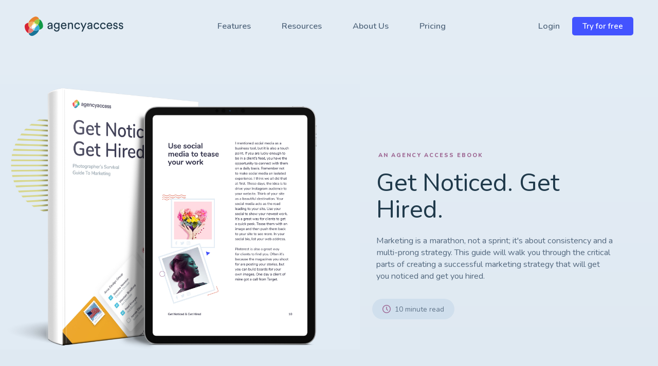

--- FILE ---
content_type: text/html
request_url: https://www.agencyaccess.com/ebooks/get-noticed.get-hired/
body_size: 34476
content:
<!DOCTYPE html>
<html lang="en">
<head>
  <!-- Google Tag Manager -->
      <script>(function (w, d, s, l, i) { w[l] = w[l] || []; w[l].push({ 'gtm.start': new Date().getTime(), event: 'gtm.js' }); var f =
        d.getElementsByTagName(s)[0], j = d.createElement(s), dl = l != 'dataLayer' ? '&l=' + l : ''; j.async = true; j.src =
        'https://www.googletagmanager.com/gtm.js?id=' + i + dl + '&gtm_auth=NrWDidg8ssLaiXbxoEcbCA&gtm_preview=env-1&gtm_cookies_win=x';
        f.parentNode.insertBefore(j, f); })(window, document, 'script', 'dataLayer', 'GTM-PJPPH3D');</script>
  <!-- End Google Tag Manager -->

  <meta charset='UTF-8' />
  <meta name='viewport' content='width=device-width, initial-scale=1.0' />
  <meta http-equiv='X-UA-Compatible' content='ie=edge' />
    <meta name='description' content='Marketing is a marathon, not a sprint; it&#x27;s about consistency and a multi-prong strategy. This guide will walk you through the critical parts of creating a successful marketing strategy that will get you noticed and get you hired. ' />
  <meta name='facebook-domain-verification' content='777tjc9wom0fukm6z4pd05vo5io7vm' />

  <link rel='alternate' type='application/rss+xml' title='' href='https://www.agencyaccess.com/feed.xml' />
  <link
    href='https://fonts.googleapis.com/css2?family=Merriweather:ital,wght@1,300&family=Nunito:wght@300;400;600;700;800&display=swap&family=Montserrat:wght@600;700&display=swap'
    rel='stylesheet'
  />
  <link rel='stylesheet' type='text/css' href='/assets/css/main.css?v=1764141316177' />
  <link rel='stylesheet' href='/assets/css/vendor/video-js.css' />
  <link rel='stylesheet' type='text/css' href='https://cdnjs.cloudflare.com/ajax/libs/animate.css/3.5.2/animate.min.css' />

  <link rel='icon' type='image/x-icon' href='/favicon.ico' />
  <link rel='apple-touch-icon' sizes='180x180' href='/apple-touch-icon.png' />
  <link rel='icon' type='image/png' sizes='32x32' href='/favicon-32x32.png' />
  <link rel='icon' type='image/png' sizes='16x16' href='/favicon-16x16.png' />
  <link rel='manifest' href='/site.webmanifest' />

  <script src='/assets/js/vendor/svg-inject.min.js'></script>
  <script src='/assets/js/vendor/aos.js'></script>


  <script>
    window.siteInfo = { apiUrl: 'https://app.adbase.com/api', newApiUrl: 'https://app.adbase.com/api/v2', hostPrefix: '', skipSSL:
    false, sentryDsn: 'https://825d9153a2d34e15b59b162c5fd86abf@o848741.ingest.sentry.io/6170759', environment: 'production', appUrl: 'https://app.adbase.com', recurlyPublicKey: 'ewr1-hCFWPk0jGy0YMJykKibIfg', grecaptchaSiteKey: '6LdTDHUqAAAAAOR-qX5CpKW2HKs0JjHjhwyG5Crt' }
  </script>

  <title>Get Noticed. Get Hired. | Agency Access</title>
</head>

<body class="marketing-guide w-hero" id="">
  <div class="wrapper">

    
    
    <header class="header">
    
      <div class="container container--md header__container">
    
        <div class="header__wrapper">
          <!-- Logo -->
    
          <a href="/" class="header__logo">
            <img src="/assets/img/axs-logomark.svg " onload="SVGInject(this)">
            <img src="/assets/img/axs-wordmark.svg " onload="SVGInject(this)">
          </a>
    
          <!-- Header Nav -->
    
          <nav class="header__nav" aria-label="Primary Navigation" role="navigation">
            <ul class="header__nav-list">
              <!-- Features Menu -->
                <li class="header__nav-item  dropdown-wrapper " aria-haspopup="true">
                  <a href="#" class="header__nav-link">
                    <span class="header__nav-label">Features</span>
                    <span class="header__nav-arrow"><img src="/assets/img/icons/icon--arrow.svg " onload="SVGInject(this)"></span>
                  </a>
              
                    <div class="dropdown header__dropdown header__dropdown--services">
                      <div class="header__dropdown-section">
                        <h4 class="header__dropdown-headline">Features</h4>
                        <ul class="dropdown__list">
              
                            <li class="dropdown__item" data-axs-link="/creative-directory/directory-search">
                              <div class="dropdown__item-icon">
                                <img src="/assets/img/icons/icon--product-creative-directory.svg " onload="SVGInject(this)">
                              </div>
                              <div class="dropdown__item-content">
                                <h5 class="dropdown__item-headline">
                                  <a href="/creative-directory/directory-search" class="dropdown__link dropdown__item-link">Directory Search</a>
                                </h5>
                                <p class="dropdown__item-copy">Find and connect with thousands of creative industry contacts.</p>
                              </div>
                            </li>
                            <li class="dropdown__item" data-axs-link="/creative-directory/list-builder">
                              <div class="dropdown__item-icon">
                                <img src="/assets/img/icons/icon--product-list-builder.svg " onload="SVGInject(this)">
                              </div>
                              <div class="dropdown__item-content">
                                <h5 class="dropdown__item-headline">
                                  <a href="/creative-directory/list-builder" class="dropdown__link dropdown__item-link">List Builder</a>
                                </h5>
                                <p class="dropdown__item-copy">Build highly targeted promotional mailing lists with pinpoint accuracy.</p>
                              </div>
                            </li>
                            <li class="dropdown__item" data-axs-link="/creative-directory/directory-concierge">
                              <div class="dropdown__item-icon">
                                <img src="/assets/img/icons/icon--product-directory-concierge.svg " onload="SVGInject(this)">
                              </div>
                              <div class="dropdown__item-content">
                                <h5 class="dropdown__item-headline">
                                  <a href="/creative-directory/directory-concierge" class="dropdown__link dropdown__item-link">Directory Concierge</a>
                                </h5>
                                <p class="dropdown__item-copy">Put our group of creative industry research experts to work for you.</p>
                              </div>
                            </li>
                        </ul>
                      </div>
                      <div class="header__whats-new-link">
                        <span>NEW</span>
                        <a href="/creative-directory/whats-new/" data-axs-link="/creative-directory/whats-new/">View recently added companies</a>
                      </div>
                    </div>
                </li>
    
              <!-- Resources Menu -->
                <li class="header__nav-item  dropdown-wrapper " aria-haspopup="true">
                  <a href="#" class="header__nav-link">
                    <span class="header__nav-label">Resources</span>
                    <span class="header__nav-arrow"><img src="/assets/img/icons/icon--arrow.svg " onload="SVGInject(this)"></span>
                  </a>
              
                    <div class="dropdown header__dropdown header__dropdown--services">
                      <div class="header__dropdown-section">
                        <h4 class="header__dropdown-headline">Resources</h4>
                        <ul class="dropdown__list">
              
                            <li class="dropdown__item" data-axs-link="/resources">
                              <div class="dropdown__item-icon">
                                <img src="/assets/img/icons/icon--ebooks.svg " onload="SVGInject(this)">
                              </div>
                              <div class="dropdown__item-content">
                                <h5 class="dropdown__item-headline">
                                  <a href="/resources" class="dropdown__link dropdown__item-link">Ebooks</a>
                                </h5>
                                <p class="dropdown__item-copy">Tips and tricks from our marketing experts and industry friends.</p>
                              </div>
                            </li>
                            <li class="dropdown__item" data-axs-link="/blog">
                              <div class="dropdown__item-icon">
                                <img src="/assets/img/icons/icon--blog.svg " onload="SVGInject(this)">
                              </div>
                              <div class="dropdown__item-content">
                                <h5 class="dropdown__item-headline">
                                  <a href="/blog" class="dropdown__link dropdown__item-link">Blog</a>
                                </h5>
                                <p class="dropdown__item-copy">Marketing and prospecting tips, tricks and advice for image makers.</p>
                              </div>
                            </li>
                        </ul>
                      </div>
                    </div>
                </li>
    
              <!-- About Menu -->
                <li class="header__nav-item  dropdown-wrapper " aria-haspopup="true">
                  <a href="#" class="header__nav-link">
                    <span class="header__nav-label">About Us</span>
                    <span class="header__nav-arrow"><img src="/assets/img/icons/icon--arrow.svg " onload="SVGInject(this)"></span>
                  </a>
              
                    <div class="dropdown header__dropdown header__dropdown--services">
                      <div class="header__dropdown-section">
                        <h4 class="header__dropdown-headline">About Us</h4>
                        <ul class="dropdown__list">
              
                            <li class="dropdown__item" data-axs-link="/about">
                              <div class="dropdown__item-icon">
                                <img src="/assets/img/icons/icon--our-story.svg " onload="SVGInject(this)">
                              </div>
                              <div class="dropdown__item-content">
                                <h5 class="dropdown__item-headline">
                                  <a href="/about" class="dropdown__link dropdown__item-link">Our Story</a>
                                </h5>
                                <p class="dropdown__item-copy">Get to know the company behind the Agency Access Creative Directory.</p>
                              </div>
                            </li>
                            <li class="dropdown__item" data-axs-link="/about#contact-us">
                              <div class="dropdown__item-icon">
                                <img src="/assets/img/icons/icon--contact-us-alt.svg " onload="SVGInject(this)">
                              </div>
                              <div class="dropdown__item-content">
                                <h5 class="dropdown__item-headline">
                                  <a href="/about#contact-us" class="dropdown__link dropdown__item-link">Contact Us</a>
                                </h5>
                                <p class="dropdown__item-copy">Get in touch with our amazing sales and support teams.</p>
                              </div>
                            </li>
                        </ul>
                      </div>
                    </div>
                </li>
    
              <!-- Pricing Menu -->
                <li class="header__nav-item " aria-haspopup="true">
                  <a href="/pricing" class="header__nav-link" >
                    <span class="header__nav-label">Pricing</span>
                  </a>
              
                </li>
            </ul>
          </nav>
    
    
          <!-- Call to Action -->
    
          <div class="header__cta">
            <a href="/login/" class="header__cta-sign-in">Login</a>
            <a href="/signup/?" class="btn btn--primary" data-axs-header-signup-link data-axs-signup-link>
              <span class="btn__label">Try for free</span>
            </a>
          </div>
    
          <!-- Hamburger Menu -->
    
          <button class="header__mobile-menu-toggle header__btn">
            <img src="/assets/img/icons/icon--hamburger-menu.svg " onload="SVGInject(this)">
          </button>
        </div>
    
      </div>
    
      <nav class="mobile-nav" aria-label="Primary Navigation" role="navigation">
        <div class="mobile-nav__toolbar">
          <div class="container container--md">
            <a href="/" class="header__logo">
              <img src="/assets/img/axs-logomark.svg " onload="SVGInject(this)">
              <img src="/assets/img/axs-wordmark.svg " onload="SVGInject(this)">
            </a>
            <button class="header__mobile-menu-toggle header__btn">
              <img src="/assets/img/icons/icon--hamburger-menu.svg " onload="SVGInject(this)">
            </button>
          </div>
        </div>
        <div class="mobile-nav__content">
          <div class="container container--md">
            <ul class="mobile-nav__list">
    
              <!-- Features -->
                <li class="mobile-nav__item">
                  <input type="checkbox" id="features" class="mobile-nav__input">
                  <label class="mobile-nav__link" for="features">
                      <span class="mobile-nav__label">Features</span>
                      <span class="mobile-nav__icon">
                        <img src="/assets/img/icons/icon--chevron.svg" onload="SVGInject(this)">
                      </span>
                  </label>
                   <ul class="mobile-nav__sub-menu">
                        <li class="mobile-nav__sub-menu-item">
                          <a href="/creative-directory/directory-search" class="mobile-nav__sub-menu-link">Directory Search</a>
                        </li>
                        <li class="mobile-nav__sub-menu-item">
                          <a href="/creative-directory/list-builder" class="mobile-nav__sub-menu-link">List Builder</a>
                        </li>
                        <li class="mobile-nav__sub-menu-item">
                          <a href="/creative-directory/directory-concierge" class="mobile-nav__sub-menu-link">Directory Concierge</a>
                        </li>
                    </ul>
                </li>
    
              <!-- Resources -->
                <li class="mobile-nav__item">
                  <input type="checkbox" id="resources" class="mobile-nav__input">
                  <label class="mobile-nav__link" for="resources">
                      <span class="mobile-nav__label">Resources</span>
                      <span class="mobile-nav__icon">
                        <img src="/assets/img/icons/icon--chevron.svg" onload="SVGInject(this)">
                      </span>
                  </label>
                   <ul class="mobile-nav__sub-menu">
                        <li class="mobile-nav__sub-menu-item">
                          <a href="/resources" class="mobile-nav__sub-menu-link">Ebooks</a>
                        </li>
                        <li class="mobile-nav__sub-menu-item">
                          <a href="/blog" class="mobile-nav__sub-menu-link">Blog</a>
                        </li>
                    </ul>
                </li>
    
              <!-- About -->
                <li class="mobile-nav__item">
                  <input type="checkbox" id="about" class="mobile-nav__input">
                  <label class="mobile-nav__link" for="about">
                      <span class="mobile-nav__label">About Us</span>
                      <span class="mobile-nav__icon">
                        <img src="/assets/img/icons/icon--chevron.svg" onload="SVGInject(this)">
                      </span>
                  </label>
                   <ul class="mobile-nav__sub-menu">
                        <li class="mobile-nav__sub-menu-item">
                          <a href="/about" class="mobile-nav__sub-menu-link">Our Story</a>
                        </li>
                        <li class="mobile-nav__sub-menu-item">
                          <a href="/about#contact-us" class="mobile-nav__sub-menu-link">Contact Us</a>
                        </li>
                    </ul>
                </li>
    
              <!-- Pricing -->
                <li class="mobile-nav__item">
                  <input type="checkbox" id="pricing" class="mobile-nav__input">
                  <label class="mobile-nav__link" for="pricing">
                      <a href="/pricing" class="mobile-nav__label">Pricing</a>
                  </label>
                </li>
    
            </ul>
          </div>
        </div>
        <div class="mobile-nav__footer">
          <div class="container container--md">
            <a href="/login/" class="btn btn--primary">Login</a>
            <a href="/signup/" class="btn btn--primary">Try for Free</a>
          </div>
        </div>
      </nav>
    
    </header>

    <main class="content">
      
<section class="hero hero--light-blue hero--marketing-guide">
  <div class="container container--sm">
    <div class="hero__img-wrapper">
      <img src="https://s3.amazonaws.com/infosite.agencyaccess.com/media/ebook-get-noticed-and-get-hired-hero@2x.jpg" class="marketing-guide__hero-img">
    </div>
    <div class="section-header">
      <h2 class="section-header__byline">An Agency Access Ebook</h2>
      <h1 class="section-header__headline">Get Noticed. Get Hired.</h1>
      <p class="section-header__copy section-header__copy--lg">Marketing is a marathon, not a sprint; it&#x27;s about consistency and a multi-prong strategy. This guide will walk you through the critical parts of creating a successful marketing strategy that will get you noticed and get you hired. </p>
      <div class="hero__content-length">
        <span class="hero__content-length-icon">
          <img src="/assets/img/icons/icon--duration.svg " onload="SVGInject(this)">
        </span>
        <span class="hero__content-length-copy">10 minute read</span>
      </div>
    </div>
  </div>
</section>

<section class="marketing-guide__content">
  <div class="container container--sm">
    <div class="marketing-guide__article forestry-content">
      <h2>Get Noticed. Get Hired.</h2>
<p>You capture stunning pictures. Your photography skills are extraordinary. Your clients love the way you share their story through your photographs. Your portfolio shows how skilled and passionate you are in your craft of photography. That's all great, but you miss out on business when you do not reveal your exquisite talent to the world.</p>
<p>So, how can you stand out and convince clients that you are the one who can address their needs? Smart business owners realize the importance of a business plan in directing their company to success. The most critical part of a successful strategy? You'll have to read on to find out.</p>


      <div class="marketing-guide__topics">
        <h3>What you'll learn</h3>
        <ul>
          <li>
            <span><img src="/assets/img/icons/icon--checkmark-round.svg " onload="SVGInject(this)"></span>
            The importance of relationship building
            </li>
          <li>
            <span><img src="/assets/img/icons/icon--checkmark-round.svg " onload="SVGInject(this)"></span>
            The importance of off-line marketing avenues
            </li>
          <li>
            <span><img src="/assets/img/icons/icon--checkmark-round.svg " onload="SVGInject(this)"></span>
            Why you should use social media to tease your work
            </li>
        </ul>
      </div>

        <div class="marketing-guide__author">
          <h3 class="marketing-guide__author-headline">About the author</h3>
          <div>
            <img src="https://s3.amazonaws.com/infosite.agencyaccess.com/media/karen-dsilva.png" class="marketing-guide__author-img" alt="" />
            <div class="marketing-guide__author-info">
              <h4 class="marketing-guide__author-name">Karen D&#x27;Silva</h4> 
              <p class="marketing-guide__author-bio">Karen D&#x27;Silva is one of today&#x27;s most influential creatives in the commercial photography community. She founded Karen D&#x27;Silva Creative Services, a trend, marketing and research company designed to help photographers understand the marketplace, find where their images fit, and profile and market to clients who share the same photographic vision.</p>
              <!--  -->
            </div>
          </div>
        </div>
    </div>
    <div class="marketing-guide__cta">
      <div class="marketing-guide__cta-icon">
        <img src="/assets/img/icons/icon--download-lg.svg " onload="SVGInject(this)">
      </div>
      <h2 class="marketing-guide__cta-headline">Download for Free</h2>
      <p class="marketing-guide__cta-copy">Enter your details below to register and download this Ebook.</p>
      <form class="form form--simple marketing-guide__cta-form" action="" id="ebook-download-form">
        <div class="form__global-error" data-axs-error data-axs-display="flex">
          <div>
            <span class="error-icon">
              <img src="/assets/img/icons/icon--info.svg " onload="SVGInject(this)">
            </span>
            <span class="error-message" data-axs-error-message>Error</span>
          </div>
        </div>
        <fieldset class="form__fieldset" data-axs-hide-if-unlocked>
          <div class="form__row">
            <div class="form__group">
              <label class="form__label">First and Last Name</label>
              <input type="text" name="fullName" class="form__input" id="fullname" placeholder="First and Last Name" required maxlength="100">
            </div>
          </div>
          <div class="form__row">
            <div class="form__group">
              <label class="form__label">Email Address</label>
              <input type="text" name="email" class="form__input" id="email" placeholder="Email Address" required maxlength="100">
            </div>
          </div>
          <!-- Specialty -->
          <div class="form__row">
            <div class="form__group form__group--specialty" id="specialty-field">
              <select name="specialty" required></select>
              <label class="form__label">Specialty</label>
              <div class="form__select-box">
                <span class="form__select-box-value" data-axs-select-value>Specialty</span>
                <span class="form__select-box-arrow">
                  <img src="/assets/img/icons/icon--select-arrow.svg " onload="SVGInject(this)">
                </span>
              </div>
              <div class="form__select-box-options">
                <div data-axs-loading><div class="loading">
  <div class="radial-countdown">
    <div class="circle left rotate">
      <span class="outer-ring">
        <span class="inner-ring"></span>
      </span>
    </div>
    <div class="circle right rotate">
      <span class="outer-ring">
        <span class="inner-ring"></span>
      </span>
    </div>
  </div></div>
</div>
                <ul data-axs-loading-done class="form__select-box-options-list">
                  <li class="form__select-box-options-item" data-axs-select-item-template>
                    <a href="" class="form__select-box-options-link" data-axs-select-item-text></a>
                  </li>
                </ul>
              </div>
            </div>
          </div>
          <input type="hidden" name="salesforceCampaignId" id="salesforce-campaign-id" value="7014V000002YnQA">
          <input type="hidden" name="resourceType" id="resource-type" value="Ebook">
          <input type="hidden" name="resourcePath" id="resource-path" value="https://s3.amazonaws.com/infosite.agencyaccess.com/media/agencyaccess-get-noticed-get-hired.pdf">
          <input type="hidden" name="resourceName" id="resource-name" value="Get Noticed. Get Hired.">
          <input type="hidden" name="resourceInfo" id="resource-info" value="Marketing is a marathon, not a sprint; it&#x27;s about consistency and a multi-prong strategy. This guide will walk you through the critical parts of creating a successful marketing strategy that will get you noticed and get you hired. ">
          <input type="hidden" name="resourceImage" id="resource-image" value="https://s3.amazonaws.com/infosite.agencyaccess.com/media/ebook-get-noticed-get-hired-cover-alt@2x.jpg">
        </fieldset>
        <div class="form__cta">
          <button type="submit" class="btn btn--primary form__btn">Get Your Copy</button>
        </div>
        <p class="marketing-guide__cta-disclaimer" data-axs-hide-if-unlocked>All emails include an unsubscribe link and you may opt-out at any time. Agency Access will not sell or distribute your email address.</p>
      </form>
    </div>
  </div>
</section>

<section class="marketing-guide__similar">
  <div class="container container--sm">
    <div class="marketing-guide__wrapper">
      <h2 class="marketing-guide__similar-headline">You might also like</h2>
      <div class="marketing-guide__cards">
          <div class="marketing-guide__card marketing-guide__card--Ebook" data-axs-link="/ebooks/the-follow-up/">
            <div class="marketing-guide__card-img-wrapper">
              <img src="https://s3.amazonaws.com/infosite.agencyaccess.com/media/ebook-the-follow-up-cover@2x.jpg" class="marketing-guide__card-img">
            </div>
            <div class="marketing-guide__card-content">
              <span class="marketing-guide__card-badge">Ebook</span>
              <h2 class="marketing-guide__card-headline">The Follow Up</h2>
              <p class="marketing-guide__card-copy">The art of following up is one most artists don&#x27;t spend enough time perfecting. This seemingly small action is a significant component of your marketing strategy and can end up hurting you if not done correctly.</p>
              <a href="/ebooks/the-follow-up/" class="marketing-guide__card-cta">Download the eBook <span>&#8594;</span></a>
            </div>
          </div>
          <div class="marketing-guide__card marketing-guide__card--Ebook" data-axs-link="/ebooks/demystifying-the-business/">
            <div class="marketing-guide__card-img-wrapper">
              <img src="https://s3.amazonaws.com/infosite.agencyaccess.com/media/ebook-demystifying-the-business-cover@2x.jpg" class="marketing-guide__card-img">
            </div>
            <div class="marketing-guide__card-content">
              <span class="marketing-guide__card-badge">Ebook</span>
              <h2 class="marketing-guide__card-headline">Demystifying the Business </h2>
              <p class="marketing-guide__card-copy">Figuring out the industry and where you fit into it can be overwhelming. As an artist, you must know how to sell yourself and how to do it well. We&#x27;ll show you how to take a client from wanting you to needing you. </p>
              <a href="/ebooks/demystifying-the-business/" class="marketing-guide__card-cta">Download the eBook <span>&#8594;</span></a>
            </div>
          </div>
          <div class="marketing-guide__card marketing-guide__card--Ebook" data-axs-link="/ebooks/get-noticed.get-hired/">
            <div class="marketing-guide__card-img-wrapper">
              <img src="https://s3.amazonaws.com/infosite.agencyaccess.com/media/ebook-get-noticed-get-hired-cover-alt@2x.jpg" class="marketing-guide__card-img">
            </div>
            <div class="marketing-guide__card-content">
              <span class="marketing-guide__card-badge">Ebook</span>
              <h2 class="marketing-guide__card-headline">Get Noticed. Get Hired.</h2>
              <p class="marketing-guide__card-copy">Marketing is a marathon, not a sprint; it&#x27;s about consistency and a multi-prong strategy. This guide will walk you through the critical parts of creating a successful marketing strategy that will get you noticed and get you hired. </p>
              <a href="/ebooks/get-noticed.get-hired/" class="marketing-guide__card-cta">Download the eBook <span>&#8594;</span></a>
            </div>
          </div>
      </div>
    </div>
  </div>
</section>

    </main>

    
    <footer class="footer">
    
      <div class="footer__container container container--md">
    
        <nav class="footer__nav">
    
          <div class="footer__nav-section">
    
            <!-- Features Menu -->
              <div class="footer__nav-menu">
                <h4 class="footer__nav-headline">Product</h4>
                <ul class="footer__nav-items">
                    <li class="footer__nav-item">
                      <a href="/creative-directory/directory-search" class="footer__nav-link">Directory Search</a>
                    </li>
                    <li class="footer__nav-item">
                      <a href="/creative-directory/list-builder" class="footer__nav-link">List Builder</a>
                    </li>
                    <li class="footer__nav-item">
                      <a href="/creative-directory/directory-concierge" class="footer__nav-link">Directory Concierge</a>
                    </li>
                </ul>
              </div>
    
    
            <!-- Resources Menu -->
              <div class="footer__nav-menu">
                <h4 class="footer__nav-headline">Resources</h4>
                <ul class="footer__nav-items">
                    <li class="footer__nav-item">
                      <a href="/blog" class="footer__nav-link">Blog</a>
                    </li>
                    <li class="footer__nav-item">
                      <a href="/resources" class="footer__nav-link">Ebooks</a>
                    </li>
                </ul>
              </div>
    
    
    
    
          </div>
    
          <!-- Logo -->
    
          <div class="footer__nav-section footer__nav-section--logo">
            <a href="/" class="footer__nav-logo">
              <img src="/assets/img/axs-logomark.svg " onload="SVGInject(this)">
            </a>
          </div>
    
          <div class="footer__nav-section">
    
            <!-- Members Menu -->
    
            <div class="footer__nav-menu">
              <h4 class="footer__nav-headline">Members</h4>
              <ul class="footer__nav-items">
    
                <li class="footer__nav-item">
                  <a href="/login" class="footer__nav-link">Login</a>
                </li>
    
                 <li class="footer__nav-item">
                  <a href="https://help.agencyaccess.com" target="_blank" class="footer__nav-link">Help Center</a>
                </li>
    
              </ul>
            </div>
    
            <!-- Company -->
              <div class="footer__nav-menu">
                <h4 class="footer__nav-headline">Company</h4>
                <ul class="footer__nav-items">
                    <li class="footer__nav-item">
                      <a href="/about/" class="footer__nav-link">About Us</a>
                    </li>
                    <li class="footer__nav-item">
                      <a href="/signup" class="footer__nav-link">Free Trial</a>
                    </li>
                    <li class="footer__nav-item">
                      <a href="/about#contact-us" class="footer__nav-link">Contact Us</a>
                    </li>
                </ul>
              </div>
    
          </div>
    
        </nav>
      </div>
    </footer>
    
    <div class="sub-footer">
      <div class="sub-footer__container container container--md">
    
        <!-- Social Icons -->
    
        <ul class="sub-footer__social-icons">
            <li class="sub-footer__social-icons__item">
              <a href="https://www.instagram.com/agencyaccess/" class="sub-footer__social-icons__link" target="_blank">
                <img src="/assets/img/icons/icon--instagram.svg" onload="SVGInject(this)">
              </a>
          </li>
            <li class="sub-footer__social-icons__item">
              <a href="http://facebook.com/agencyaccess" class="sub-footer__social-icons__link" target="_blank">
                <img src="/assets/img/icons/icon--facebook.svg" onload="SVGInject(this)">
              </a>
          </li>
            <li class="sub-footer__social-icons__item">
              <a href="http://www.linkedin.com/companies/agency-access" class="sub-footer__social-icons__link" target="_blank">
                <img src="/assets/img/icons/icon--linkedin.svg" onload="SVGInject(this)">
              </a>
          </li>
        </ul>
    
        <!-- Legal Stuff -->
    
        <div class="sub-footer__legal">
          <ul class="sub-footer__legal-links">
            <li class="sub-footer__legal-item">
              <a href="/legal/" class="sub-footer__legal-link">Legal Stuff</a>
            </li>
            <li class="sub-footer__legal-item">
              <a href="/legal/privacy-policy" class="sub-footer__legal-link">Privacy Policy</a>
            </li>
          </ul>
          <p class="sub-footer__legal-copyright">&copy; <script>document.write(new Date().getFullYear())</script> Agency Access</p>
        </div>
      </div>
    </div>
  </div>

  <!-- Wisepops -->

  <script data-cfasync="false">
    (function(W,i,s,e,P,o,p){W['WisePopsObject']=P;W[P]=W[P]||function(){(W[P].q=W[P].q||[]).push(arguments)},W[P].l=1*new Date();o=i.createElement(s),p=i.getElementsByTagName(s)[0];o.defer=1;o.src=e;p.parentNode.insertBefore(o,p)})(window,document,'script','//loader.wisepops.com/get-loader.js?v=1&site=smSSmWfHE5','wisepops');
  </script>

  <script type='text/javascript' src='/assets/js/main.js?v=1764141316177'></script>
  
  <script defer="defer" src="/assets/js/main.bundle.99696618c5f8bf94ad1d.js"></script>
  <script src="https://www.google.com/recaptcha/api.js?render=6LdTDHUqAAAAAOR-qX5CpKW2HKs0JjHjhwyG5Crt"></script>
  
  <!-- Google Tag Manager -->
      <noscript><iframe
          src='https://www.googletagmanager.com/ns.html?id=GTM-PJPPH3D&gtm_auth=NrWDidg8ssLaiXbxoEcbCA&gtm_preview=env-1&gtm_cookies_win=x'
          height='0'
          width='0'
          style='display:none;visibility:hidden'
        ></iframe></noscript>
  <!-- End Google Tag Manager (noscript) -->
</body>

</html>


--- FILE ---
content_type: text/html; charset=utf-8
request_url: https://www.google.com/recaptcha/api2/anchor?ar=1&k=6LdTDHUqAAAAAOR-qX5CpKW2HKs0JjHjhwyG5Crt&co=aHR0cHM6Ly93d3cuYWdlbmN5YWNjZXNzLmNvbTo0NDM.&hl=en&v=PoyoqOPhxBO7pBk68S4YbpHZ&size=invisible&anchor-ms=20000&execute-ms=30000&cb=vplgln64ggak
body_size: 48615
content:
<!DOCTYPE HTML><html dir="ltr" lang="en"><head><meta http-equiv="Content-Type" content="text/html; charset=UTF-8">
<meta http-equiv="X-UA-Compatible" content="IE=edge">
<title>reCAPTCHA</title>
<style type="text/css">
/* cyrillic-ext */
@font-face {
  font-family: 'Roboto';
  font-style: normal;
  font-weight: 400;
  font-stretch: 100%;
  src: url(//fonts.gstatic.com/s/roboto/v48/KFO7CnqEu92Fr1ME7kSn66aGLdTylUAMa3GUBHMdazTgWw.woff2) format('woff2');
  unicode-range: U+0460-052F, U+1C80-1C8A, U+20B4, U+2DE0-2DFF, U+A640-A69F, U+FE2E-FE2F;
}
/* cyrillic */
@font-face {
  font-family: 'Roboto';
  font-style: normal;
  font-weight: 400;
  font-stretch: 100%;
  src: url(//fonts.gstatic.com/s/roboto/v48/KFO7CnqEu92Fr1ME7kSn66aGLdTylUAMa3iUBHMdazTgWw.woff2) format('woff2');
  unicode-range: U+0301, U+0400-045F, U+0490-0491, U+04B0-04B1, U+2116;
}
/* greek-ext */
@font-face {
  font-family: 'Roboto';
  font-style: normal;
  font-weight: 400;
  font-stretch: 100%;
  src: url(//fonts.gstatic.com/s/roboto/v48/KFO7CnqEu92Fr1ME7kSn66aGLdTylUAMa3CUBHMdazTgWw.woff2) format('woff2');
  unicode-range: U+1F00-1FFF;
}
/* greek */
@font-face {
  font-family: 'Roboto';
  font-style: normal;
  font-weight: 400;
  font-stretch: 100%;
  src: url(//fonts.gstatic.com/s/roboto/v48/KFO7CnqEu92Fr1ME7kSn66aGLdTylUAMa3-UBHMdazTgWw.woff2) format('woff2');
  unicode-range: U+0370-0377, U+037A-037F, U+0384-038A, U+038C, U+038E-03A1, U+03A3-03FF;
}
/* math */
@font-face {
  font-family: 'Roboto';
  font-style: normal;
  font-weight: 400;
  font-stretch: 100%;
  src: url(//fonts.gstatic.com/s/roboto/v48/KFO7CnqEu92Fr1ME7kSn66aGLdTylUAMawCUBHMdazTgWw.woff2) format('woff2');
  unicode-range: U+0302-0303, U+0305, U+0307-0308, U+0310, U+0312, U+0315, U+031A, U+0326-0327, U+032C, U+032F-0330, U+0332-0333, U+0338, U+033A, U+0346, U+034D, U+0391-03A1, U+03A3-03A9, U+03B1-03C9, U+03D1, U+03D5-03D6, U+03F0-03F1, U+03F4-03F5, U+2016-2017, U+2034-2038, U+203C, U+2040, U+2043, U+2047, U+2050, U+2057, U+205F, U+2070-2071, U+2074-208E, U+2090-209C, U+20D0-20DC, U+20E1, U+20E5-20EF, U+2100-2112, U+2114-2115, U+2117-2121, U+2123-214F, U+2190, U+2192, U+2194-21AE, U+21B0-21E5, U+21F1-21F2, U+21F4-2211, U+2213-2214, U+2216-22FF, U+2308-230B, U+2310, U+2319, U+231C-2321, U+2336-237A, U+237C, U+2395, U+239B-23B7, U+23D0, U+23DC-23E1, U+2474-2475, U+25AF, U+25B3, U+25B7, U+25BD, U+25C1, U+25CA, U+25CC, U+25FB, U+266D-266F, U+27C0-27FF, U+2900-2AFF, U+2B0E-2B11, U+2B30-2B4C, U+2BFE, U+3030, U+FF5B, U+FF5D, U+1D400-1D7FF, U+1EE00-1EEFF;
}
/* symbols */
@font-face {
  font-family: 'Roboto';
  font-style: normal;
  font-weight: 400;
  font-stretch: 100%;
  src: url(//fonts.gstatic.com/s/roboto/v48/KFO7CnqEu92Fr1ME7kSn66aGLdTylUAMaxKUBHMdazTgWw.woff2) format('woff2');
  unicode-range: U+0001-000C, U+000E-001F, U+007F-009F, U+20DD-20E0, U+20E2-20E4, U+2150-218F, U+2190, U+2192, U+2194-2199, U+21AF, U+21E6-21F0, U+21F3, U+2218-2219, U+2299, U+22C4-22C6, U+2300-243F, U+2440-244A, U+2460-24FF, U+25A0-27BF, U+2800-28FF, U+2921-2922, U+2981, U+29BF, U+29EB, U+2B00-2BFF, U+4DC0-4DFF, U+FFF9-FFFB, U+10140-1018E, U+10190-1019C, U+101A0, U+101D0-101FD, U+102E0-102FB, U+10E60-10E7E, U+1D2C0-1D2D3, U+1D2E0-1D37F, U+1F000-1F0FF, U+1F100-1F1AD, U+1F1E6-1F1FF, U+1F30D-1F30F, U+1F315, U+1F31C, U+1F31E, U+1F320-1F32C, U+1F336, U+1F378, U+1F37D, U+1F382, U+1F393-1F39F, U+1F3A7-1F3A8, U+1F3AC-1F3AF, U+1F3C2, U+1F3C4-1F3C6, U+1F3CA-1F3CE, U+1F3D4-1F3E0, U+1F3ED, U+1F3F1-1F3F3, U+1F3F5-1F3F7, U+1F408, U+1F415, U+1F41F, U+1F426, U+1F43F, U+1F441-1F442, U+1F444, U+1F446-1F449, U+1F44C-1F44E, U+1F453, U+1F46A, U+1F47D, U+1F4A3, U+1F4B0, U+1F4B3, U+1F4B9, U+1F4BB, U+1F4BF, U+1F4C8-1F4CB, U+1F4D6, U+1F4DA, U+1F4DF, U+1F4E3-1F4E6, U+1F4EA-1F4ED, U+1F4F7, U+1F4F9-1F4FB, U+1F4FD-1F4FE, U+1F503, U+1F507-1F50B, U+1F50D, U+1F512-1F513, U+1F53E-1F54A, U+1F54F-1F5FA, U+1F610, U+1F650-1F67F, U+1F687, U+1F68D, U+1F691, U+1F694, U+1F698, U+1F6AD, U+1F6B2, U+1F6B9-1F6BA, U+1F6BC, U+1F6C6-1F6CF, U+1F6D3-1F6D7, U+1F6E0-1F6EA, U+1F6F0-1F6F3, U+1F6F7-1F6FC, U+1F700-1F7FF, U+1F800-1F80B, U+1F810-1F847, U+1F850-1F859, U+1F860-1F887, U+1F890-1F8AD, U+1F8B0-1F8BB, U+1F8C0-1F8C1, U+1F900-1F90B, U+1F93B, U+1F946, U+1F984, U+1F996, U+1F9E9, U+1FA00-1FA6F, U+1FA70-1FA7C, U+1FA80-1FA89, U+1FA8F-1FAC6, U+1FACE-1FADC, U+1FADF-1FAE9, U+1FAF0-1FAF8, U+1FB00-1FBFF;
}
/* vietnamese */
@font-face {
  font-family: 'Roboto';
  font-style: normal;
  font-weight: 400;
  font-stretch: 100%;
  src: url(//fonts.gstatic.com/s/roboto/v48/KFO7CnqEu92Fr1ME7kSn66aGLdTylUAMa3OUBHMdazTgWw.woff2) format('woff2');
  unicode-range: U+0102-0103, U+0110-0111, U+0128-0129, U+0168-0169, U+01A0-01A1, U+01AF-01B0, U+0300-0301, U+0303-0304, U+0308-0309, U+0323, U+0329, U+1EA0-1EF9, U+20AB;
}
/* latin-ext */
@font-face {
  font-family: 'Roboto';
  font-style: normal;
  font-weight: 400;
  font-stretch: 100%;
  src: url(//fonts.gstatic.com/s/roboto/v48/KFO7CnqEu92Fr1ME7kSn66aGLdTylUAMa3KUBHMdazTgWw.woff2) format('woff2');
  unicode-range: U+0100-02BA, U+02BD-02C5, U+02C7-02CC, U+02CE-02D7, U+02DD-02FF, U+0304, U+0308, U+0329, U+1D00-1DBF, U+1E00-1E9F, U+1EF2-1EFF, U+2020, U+20A0-20AB, U+20AD-20C0, U+2113, U+2C60-2C7F, U+A720-A7FF;
}
/* latin */
@font-face {
  font-family: 'Roboto';
  font-style: normal;
  font-weight: 400;
  font-stretch: 100%;
  src: url(//fonts.gstatic.com/s/roboto/v48/KFO7CnqEu92Fr1ME7kSn66aGLdTylUAMa3yUBHMdazQ.woff2) format('woff2');
  unicode-range: U+0000-00FF, U+0131, U+0152-0153, U+02BB-02BC, U+02C6, U+02DA, U+02DC, U+0304, U+0308, U+0329, U+2000-206F, U+20AC, U+2122, U+2191, U+2193, U+2212, U+2215, U+FEFF, U+FFFD;
}
/* cyrillic-ext */
@font-face {
  font-family: 'Roboto';
  font-style: normal;
  font-weight: 500;
  font-stretch: 100%;
  src: url(//fonts.gstatic.com/s/roboto/v48/KFO7CnqEu92Fr1ME7kSn66aGLdTylUAMa3GUBHMdazTgWw.woff2) format('woff2');
  unicode-range: U+0460-052F, U+1C80-1C8A, U+20B4, U+2DE0-2DFF, U+A640-A69F, U+FE2E-FE2F;
}
/* cyrillic */
@font-face {
  font-family: 'Roboto';
  font-style: normal;
  font-weight: 500;
  font-stretch: 100%;
  src: url(//fonts.gstatic.com/s/roboto/v48/KFO7CnqEu92Fr1ME7kSn66aGLdTylUAMa3iUBHMdazTgWw.woff2) format('woff2');
  unicode-range: U+0301, U+0400-045F, U+0490-0491, U+04B0-04B1, U+2116;
}
/* greek-ext */
@font-face {
  font-family: 'Roboto';
  font-style: normal;
  font-weight: 500;
  font-stretch: 100%;
  src: url(//fonts.gstatic.com/s/roboto/v48/KFO7CnqEu92Fr1ME7kSn66aGLdTylUAMa3CUBHMdazTgWw.woff2) format('woff2');
  unicode-range: U+1F00-1FFF;
}
/* greek */
@font-face {
  font-family: 'Roboto';
  font-style: normal;
  font-weight: 500;
  font-stretch: 100%;
  src: url(//fonts.gstatic.com/s/roboto/v48/KFO7CnqEu92Fr1ME7kSn66aGLdTylUAMa3-UBHMdazTgWw.woff2) format('woff2');
  unicode-range: U+0370-0377, U+037A-037F, U+0384-038A, U+038C, U+038E-03A1, U+03A3-03FF;
}
/* math */
@font-face {
  font-family: 'Roboto';
  font-style: normal;
  font-weight: 500;
  font-stretch: 100%;
  src: url(//fonts.gstatic.com/s/roboto/v48/KFO7CnqEu92Fr1ME7kSn66aGLdTylUAMawCUBHMdazTgWw.woff2) format('woff2');
  unicode-range: U+0302-0303, U+0305, U+0307-0308, U+0310, U+0312, U+0315, U+031A, U+0326-0327, U+032C, U+032F-0330, U+0332-0333, U+0338, U+033A, U+0346, U+034D, U+0391-03A1, U+03A3-03A9, U+03B1-03C9, U+03D1, U+03D5-03D6, U+03F0-03F1, U+03F4-03F5, U+2016-2017, U+2034-2038, U+203C, U+2040, U+2043, U+2047, U+2050, U+2057, U+205F, U+2070-2071, U+2074-208E, U+2090-209C, U+20D0-20DC, U+20E1, U+20E5-20EF, U+2100-2112, U+2114-2115, U+2117-2121, U+2123-214F, U+2190, U+2192, U+2194-21AE, U+21B0-21E5, U+21F1-21F2, U+21F4-2211, U+2213-2214, U+2216-22FF, U+2308-230B, U+2310, U+2319, U+231C-2321, U+2336-237A, U+237C, U+2395, U+239B-23B7, U+23D0, U+23DC-23E1, U+2474-2475, U+25AF, U+25B3, U+25B7, U+25BD, U+25C1, U+25CA, U+25CC, U+25FB, U+266D-266F, U+27C0-27FF, U+2900-2AFF, U+2B0E-2B11, U+2B30-2B4C, U+2BFE, U+3030, U+FF5B, U+FF5D, U+1D400-1D7FF, U+1EE00-1EEFF;
}
/* symbols */
@font-face {
  font-family: 'Roboto';
  font-style: normal;
  font-weight: 500;
  font-stretch: 100%;
  src: url(//fonts.gstatic.com/s/roboto/v48/KFO7CnqEu92Fr1ME7kSn66aGLdTylUAMaxKUBHMdazTgWw.woff2) format('woff2');
  unicode-range: U+0001-000C, U+000E-001F, U+007F-009F, U+20DD-20E0, U+20E2-20E4, U+2150-218F, U+2190, U+2192, U+2194-2199, U+21AF, U+21E6-21F0, U+21F3, U+2218-2219, U+2299, U+22C4-22C6, U+2300-243F, U+2440-244A, U+2460-24FF, U+25A0-27BF, U+2800-28FF, U+2921-2922, U+2981, U+29BF, U+29EB, U+2B00-2BFF, U+4DC0-4DFF, U+FFF9-FFFB, U+10140-1018E, U+10190-1019C, U+101A0, U+101D0-101FD, U+102E0-102FB, U+10E60-10E7E, U+1D2C0-1D2D3, U+1D2E0-1D37F, U+1F000-1F0FF, U+1F100-1F1AD, U+1F1E6-1F1FF, U+1F30D-1F30F, U+1F315, U+1F31C, U+1F31E, U+1F320-1F32C, U+1F336, U+1F378, U+1F37D, U+1F382, U+1F393-1F39F, U+1F3A7-1F3A8, U+1F3AC-1F3AF, U+1F3C2, U+1F3C4-1F3C6, U+1F3CA-1F3CE, U+1F3D4-1F3E0, U+1F3ED, U+1F3F1-1F3F3, U+1F3F5-1F3F7, U+1F408, U+1F415, U+1F41F, U+1F426, U+1F43F, U+1F441-1F442, U+1F444, U+1F446-1F449, U+1F44C-1F44E, U+1F453, U+1F46A, U+1F47D, U+1F4A3, U+1F4B0, U+1F4B3, U+1F4B9, U+1F4BB, U+1F4BF, U+1F4C8-1F4CB, U+1F4D6, U+1F4DA, U+1F4DF, U+1F4E3-1F4E6, U+1F4EA-1F4ED, U+1F4F7, U+1F4F9-1F4FB, U+1F4FD-1F4FE, U+1F503, U+1F507-1F50B, U+1F50D, U+1F512-1F513, U+1F53E-1F54A, U+1F54F-1F5FA, U+1F610, U+1F650-1F67F, U+1F687, U+1F68D, U+1F691, U+1F694, U+1F698, U+1F6AD, U+1F6B2, U+1F6B9-1F6BA, U+1F6BC, U+1F6C6-1F6CF, U+1F6D3-1F6D7, U+1F6E0-1F6EA, U+1F6F0-1F6F3, U+1F6F7-1F6FC, U+1F700-1F7FF, U+1F800-1F80B, U+1F810-1F847, U+1F850-1F859, U+1F860-1F887, U+1F890-1F8AD, U+1F8B0-1F8BB, U+1F8C0-1F8C1, U+1F900-1F90B, U+1F93B, U+1F946, U+1F984, U+1F996, U+1F9E9, U+1FA00-1FA6F, U+1FA70-1FA7C, U+1FA80-1FA89, U+1FA8F-1FAC6, U+1FACE-1FADC, U+1FADF-1FAE9, U+1FAF0-1FAF8, U+1FB00-1FBFF;
}
/* vietnamese */
@font-face {
  font-family: 'Roboto';
  font-style: normal;
  font-weight: 500;
  font-stretch: 100%;
  src: url(//fonts.gstatic.com/s/roboto/v48/KFO7CnqEu92Fr1ME7kSn66aGLdTylUAMa3OUBHMdazTgWw.woff2) format('woff2');
  unicode-range: U+0102-0103, U+0110-0111, U+0128-0129, U+0168-0169, U+01A0-01A1, U+01AF-01B0, U+0300-0301, U+0303-0304, U+0308-0309, U+0323, U+0329, U+1EA0-1EF9, U+20AB;
}
/* latin-ext */
@font-face {
  font-family: 'Roboto';
  font-style: normal;
  font-weight: 500;
  font-stretch: 100%;
  src: url(//fonts.gstatic.com/s/roboto/v48/KFO7CnqEu92Fr1ME7kSn66aGLdTylUAMa3KUBHMdazTgWw.woff2) format('woff2');
  unicode-range: U+0100-02BA, U+02BD-02C5, U+02C7-02CC, U+02CE-02D7, U+02DD-02FF, U+0304, U+0308, U+0329, U+1D00-1DBF, U+1E00-1E9F, U+1EF2-1EFF, U+2020, U+20A0-20AB, U+20AD-20C0, U+2113, U+2C60-2C7F, U+A720-A7FF;
}
/* latin */
@font-face {
  font-family: 'Roboto';
  font-style: normal;
  font-weight: 500;
  font-stretch: 100%;
  src: url(//fonts.gstatic.com/s/roboto/v48/KFO7CnqEu92Fr1ME7kSn66aGLdTylUAMa3yUBHMdazQ.woff2) format('woff2');
  unicode-range: U+0000-00FF, U+0131, U+0152-0153, U+02BB-02BC, U+02C6, U+02DA, U+02DC, U+0304, U+0308, U+0329, U+2000-206F, U+20AC, U+2122, U+2191, U+2193, U+2212, U+2215, U+FEFF, U+FFFD;
}
/* cyrillic-ext */
@font-face {
  font-family: 'Roboto';
  font-style: normal;
  font-weight: 900;
  font-stretch: 100%;
  src: url(//fonts.gstatic.com/s/roboto/v48/KFO7CnqEu92Fr1ME7kSn66aGLdTylUAMa3GUBHMdazTgWw.woff2) format('woff2');
  unicode-range: U+0460-052F, U+1C80-1C8A, U+20B4, U+2DE0-2DFF, U+A640-A69F, U+FE2E-FE2F;
}
/* cyrillic */
@font-face {
  font-family: 'Roboto';
  font-style: normal;
  font-weight: 900;
  font-stretch: 100%;
  src: url(//fonts.gstatic.com/s/roboto/v48/KFO7CnqEu92Fr1ME7kSn66aGLdTylUAMa3iUBHMdazTgWw.woff2) format('woff2');
  unicode-range: U+0301, U+0400-045F, U+0490-0491, U+04B0-04B1, U+2116;
}
/* greek-ext */
@font-face {
  font-family: 'Roboto';
  font-style: normal;
  font-weight: 900;
  font-stretch: 100%;
  src: url(//fonts.gstatic.com/s/roboto/v48/KFO7CnqEu92Fr1ME7kSn66aGLdTylUAMa3CUBHMdazTgWw.woff2) format('woff2');
  unicode-range: U+1F00-1FFF;
}
/* greek */
@font-face {
  font-family: 'Roboto';
  font-style: normal;
  font-weight: 900;
  font-stretch: 100%;
  src: url(//fonts.gstatic.com/s/roboto/v48/KFO7CnqEu92Fr1ME7kSn66aGLdTylUAMa3-UBHMdazTgWw.woff2) format('woff2');
  unicode-range: U+0370-0377, U+037A-037F, U+0384-038A, U+038C, U+038E-03A1, U+03A3-03FF;
}
/* math */
@font-face {
  font-family: 'Roboto';
  font-style: normal;
  font-weight: 900;
  font-stretch: 100%;
  src: url(//fonts.gstatic.com/s/roboto/v48/KFO7CnqEu92Fr1ME7kSn66aGLdTylUAMawCUBHMdazTgWw.woff2) format('woff2');
  unicode-range: U+0302-0303, U+0305, U+0307-0308, U+0310, U+0312, U+0315, U+031A, U+0326-0327, U+032C, U+032F-0330, U+0332-0333, U+0338, U+033A, U+0346, U+034D, U+0391-03A1, U+03A3-03A9, U+03B1-03C9, U+03D1, U+03D5-03D6, U+03F0-03F1, U+03F4-03F5, U+2016-2017, U+2034-2038, U+203C, U+2040, U+2043, U+2047, U+2050, U+2057, U+205F, U+2070-2071, U+2074-208E, U+2090-209C, U+20D0-20DC, U+20E1, U+20E5-20EF, U+2100-2112, U+2114-2115, U+2117-2121, U+2123-214F, U+2190, U+2192, U+2194-21AE, U+21B0-21E5, U+21F1-21F2, U+21F4-2211, U+2213-2214, U+2216-22FF, U+2308-230B, U+2310, U+2319, U+231C-2321, U+2336-237A, U+237C, U+2395, U+239B-23B7, U+23D0, U+23DC-23E1, U+2474-2475, U+25AF, U+25B3, U+25B7, U+25BD, U+25C1, U+25CA, U+25CC, U+25FB, U+266D-266F, U+27C0-27FF, U+2900-2AFF, U+2B0E-2B11, U+2B30-2B4C, U+2BFE, U+3030, U+FF5B, U+FF5D, U+1D400-1D7FF, U+1EE00-1EEFF;
}
/* symbols */
@font-face {
  font-family: 'Roboto';
  font-style: normal;
  font-weight: 900;
  font-stretch: 100%;
  src: url(//fonts.gstatic.com/s/roboto/v48/KFO7CnqEu92Fr1ME7kSn66aGLdTylUAMaxKUBHMdazTgWw.woff2) format('woff2');
  unicode-range: U+0001-000C, U+000E-001F, U+007F-009F, U+20DD-20E0, U+20E2-20E4, U+2150-218F, U+2190, U+2192, U+2194-2199, U+21AF, U+21E6-21F0, U+21F3, U+2218-2219, U+2299, U+22C4-22C6, U+2300-243F, U+2440-244A, U+2460-24FF, U+25A0-27BF, U+2800-28FF, U+2921-2922, U+2981, U+29BF, U+29EB, U+2B00-2BFF, U+4DC0-4DFF, U+FFF9-FFFB, U+10140-1018E, U+10190-1019C, U+101A0, U+101D0-101FD, U+102E0-102FB, U+10E60-10E7E, U+1D2C0-1D2D3, U+1D2E0-1D37F, U+1F000-1F0FF, U+1F100-1F1AD, U+1F1E6-1F1FF, U+1F30D-1F30F, U+1F315, U+1F31C, U+1F31E, U+1F320-1F32C, U+1F336, U+1F378, U+1F37D, U+1F382, U+1F393-1F39F, U+1F3A7-1F3A8, U+1F3AC-1F3AF, U+1F3C2, U+1F3C4-1F3C6, U+1F3CA-1F3CE, U+1F3D4-1F3E0, U+1F3ED, U+1F3F1-1F3F3, U+1F3F5-1F3F7, U+1F408, U+1F415, U+1F41F, U+1F426, U+1F43F, U+1F441-1F442, U+1F444, U+1F446-1F449, U+1F44C-1F44E, U+1F453, U+1F46A, U+1F47D, U+1F4A3, U+1F4B0, U+1F4B3, U+1F4B9, U+1F4BB, U+1F4BF, U+1F4C8-1F4CB, U+1F4D6, U+1F4DA, U+1F4DF, U+1F4E3-1F4E6, U+1F4EA-1F4ED, U+1F4F7, U+1F4F9-1F4FB, U+1F4FD-1F4FE, U+1F503, U+1F507-1F50B, U+1F50D, U+1F512-1F513, U+1F53E-1F54A, U+1F54F-1F5FA, U+1F610, U+1F650-1F67F, U+1F687, U+1F68D, U+1F691, U+1F694, U+1F698, U+1F6AD, U+1F6B2, U+1F6B9-1F6BA, U+1F6BC, U+1F6C6-1F6CF, U+1F6D3-1F6D7, U+1F6E0-1F6EA, U+1F6F0-1F6F3, U+1F6F7-1F6FC, U+1F700-1F7FF, U+1F800-1F80B, U+1F810-1F847, U+1F850-1F859, U+1F860-1F887, U+1F890-1F8AD, U+1F8B0-1F8BB, U+1F8C0-1F8C1, U+1F900-1F90B, U+1F93B, U+1F946, U+1F984, U+1F996, U+1F9E9, U+1FA00-1FA6F, U+1FA70-1FA7C, U+1FA80-1FA89, U+1FA8F-1FAC6, U+1FACE-1FADC, U+1FADF-1FAE9, U+1FAF0-1FAF8, U+1FB00-1FBFF;
}
/* vietnamese */
@font-face {
  font-family: 'Roboto';
  font-style: normal;
  font-weight: 900;
  font-stretch: 100%;
  src: url(//fonts.gstatic.com/s/roboto/v48/KFO7CnqEu92Fr1ME7kSn66aGLdTylUAMa3OUBHMdazTgWw.woff2) format('woff2');
  unicode-range: U+0102-0103, U+0110-0111, U+0128-0129, U+0168-0169, U+01A0-01A1, U+01AF-01B0, U+0300-0301, U+0303-0304, U+0308-0309, U+0323, U+0329, U+1EA0-1EF9, U+20AB;
}
/* latin-ext */
@font-face {
  font-family: 'Roboto';
  font-style: normal;
  font-weight: 900;
  font-stretch: 100%;
  src: url(//fonts.gstatic.com/s/roboto/v48/KFO7CnqEu92Fr1ME7kSn66aGLdTylUAMa3KUBHMdazTgWw.woff2) format('woff2');
  unicode-range: U+0100-02BA, U+02BD-02C5, U+02C7-02CC, U+02CE-02D7, U+02DD-02FF, U+0304, U+0308, U+0329, U+1D00-1DBF, U+1E00-1E9F, U+1EF2-1EFF, U+2020, U+20A0-20AB, U+20AD-20C0, U+2113, U+2C60-2C7F, U+A720-A7FF;
}
/* latin */
@font-face {
  font-family: 'Roboto';
  font-style: normal;
  font-weight: 900;
  font-stretch: 100%;
  src: url(//fonts.gstatic.com/s/roboto/v48/KFO7CnqEu92Fr1ME7kSn66aGLdTylUAMa3yUBHMdazQ.woff2) format('woff2');
  unicode-range: U+0000-00FF, U+0131, U+0152-0153, U+02BB-02BC, U+02C6, U+02DA, U+02DC, U+0304, U+0308, U+0329, U+2000-206F, U+20AC, U+2122, U+2191, U+2193, U+2212, U+2215, U+FEFF, U+FFFD;
}

</style>
<link rel="stylesheet" type="text/css" href="https://www.gstatic.com/recaptcha/releases/PoyoqOPhxBO7pBk68S4YbpHZ/styles__ltr.css">
<script nonce="99uilVLdA-V8MYUSMYgE3A" type="text/javascript">window['__recaptcha_api'] = 'https://www.google.com/recaptcha/api2/';</script>
<script type="text/javascript" src="https://www.gstatic.com/recaptcha/releases/PoyoqOPhxBO7pBk68S4YbpHZ/recaptcha__en.js" nonce="99uilVLdA-V8MYUSMYgE3A">
      
    </script></head>
<body><div id="rc-anchor-alert" class="rc-anchor-alert"></div>
<input type="hidden" id="recaptcha-token" value="[base64]">
<script type="text/javascript" nonce="99uilVLdA-V8MYUSMYgE3A">
      recaptcha.anchor.Main.init("[\x22ainput\x22,[\x22bgdata\x22,\x22\x22,\[base64]/[base64]/MjU1Ong/[base64]/[base64]/[base64]/[base64]/[base64]/[base64]/[base64]/[base64]/[base64]/[base64]/[base64]/[base64]/[base64]/[base64]/[base64]\\u003d\x22,\[base64]\\u003d\\u003d\x22,\[base64]/DqcOWwrbCtcKKCBbDq2jDjsONDMO8w61Yb0UBfwXDq3l/wq/Dm1BUbMOjwqjCrcOOXh8lwrIowqXDgTrDqFEHwo8ZSMO8MB9aw7TDilDCnx1cc1vCtwxhbcKGLMOXwqXDm1McwplOWcOrw6PDt8KjC8KGw7DDhsKpw4lFw6EtRcKAwr/DtsKxIxlpacO/cMOIGsOHwqZ4eWdBwpkbw5cofhwCLyTDkkV5AcKPUG8Jdmk/w554NcKJw47CocO6NBc9w5NXKsKrCsOAwr8paEHCkGcNYcK7RhnDq8OcM8ONwpBVAsKQw53Dihw0w68Lw4RIcsKABA7CmsOKIcKJwqHDvcO/[base64]/w4TDngzDhGNRWU7DrjIpSWw+w4DDkyfDhSHDrUXCisOTwr/[base64]/wqALEUXDplTCpDjDuxh6MiDCkA0vW8KwA8KzTVnCssKnwoHCu0fDocOiw7FeajpcwqVow7DCmXxRw6zDpGIVcTXDhsKbIh58w4ZVwokow5fCjzBXwrDDnsKZClUwNTV1w4QqwpbDuSMda8KneQgRw4/ChcOVU8OxMlfClMOVIcK5wrHDhMOCPBdYVHsaw4LCkQpPwoXCk8OlwrvCgsOmKxTDoEVaZFwww6HDt8OoVB1zwoLCjsK8RDkTRcKpHD9ow5w/woxnEcO4w5Bvw6/CsEbCscOdH8OgIH1nJm0lXcObwq4tc8OOwpA5wrsXSH4zwrjDgktIwqvDp0DDpsOOK8KxwqlfVcKAMMOacMOEwoLDh15wwo/Cj8Ofw7pqw6PCh8Odwp/CinbCt8OVw5JnKSrDgsO8bBtFF8K0w5oYwr0QMTx2wrxGwpdgZhzDvVwBNsKbP8OkU8KawrcBw5Qkw5HDnVBAeF/[base64]/Dj8KVYsOkw6h0w6dPwq3DuGfDhcO1XsOLBnZ9w7VZw6spFHlYw6Iiw7DCuhZpw4pAVMKRwoTDp8OZw41jZ8OvEgZ1w512e8OYw73ClBnDnF1+EUNMw6cuwp/Dl8O4w5fDh8OKwqfDtMKBWcK2wqTDsmpDJcK8Y8OiwqItw4XCv8OtXmTCscOcAAjCtMOtDMOvCztmw6LCliPDj1fDncKxw4PDlMK/Q11+PMOkw79lQGx5wovDsAg0bsKawp/Cm8KtHGjDnTFtGyvCkhzCosKewoDCrV7CrcKxwrTCqWvCl2HDt1kjHMOiOkJjBkfDvXx4Kl5fwq7Cl8KiU1UuLmTCt8OWwqR0XCQRBQ/CnsO7w57DmMKLw6LDs1XCo8OcwprCsFpgw5vDrMOOwp/DtcK9VE7Cm8KqwphIwrwNwp7DicKhw6wkw4JaCSpIPMOuHALDjCrCqsOSe8OeGcKPw5LDosOGJcOHw4JiLsOQLW7ChQ0Xw6AIdMOoeMKqXXQ1w40iA8KEEETDj8KNKjTDkcKNHsOXbUDCuk5YFC/CtwrChlFiFsOCVEtZw6HDvSXCv8OBwq4qw4FPwqTDrMOvw6tYRUPDoMOgworDg0HDm8KFRcKtw47DtX/ClGvDscOiw7nDohB0M8KeNivDshPDmMOnw7rCljAAW2HCpk/DqMOJJsK6w4bDvAzCn1jCsy5Qw7jCrsKcWkjChRUHTzjDrsOce8K6JWbDpRLDtMKIccK/MMOiw77DiFk2w7DDoMKfAQkRw7rDhCDDk0d2wqNmwoLDt0twFT/Cih3CtDkZcFTDlAnDoXXCuAXDiyMwNT4BMU7DnykWMU8cw4VkQMOreQolb03Dl0NLwoB5dsOWTsOQaV1lb8Otwr7CoEx/XsKvfsOtWcOSw5cxw4tFw5bCqVw8wrVOwqHDnA3CjsOiCSfCqy1Zw7DCmcOcw4Brw41jw7VKKcK8woljw43DjG3Dv1UiRzFzwrrCkcKKWMO1RMO/[base64]/IGfCllzDq0dXwrNSwoXDv3xywprCjD/Dml/CiMKaTBjDuXrDrSg6eDPCg8K1DmJIw7/DoHLDpQ7Dt300w4XChsOWwrzCgzR5wrBwfsKXGMOFw6fCqsOQVMKOR8OBwqDDusKfDMK5EcOkGsO9wp7DnMKow4Aqwq/CoTkbw4p8wqEUw4gOwrzDoy7DgDHDj8O6wrTCuUc7wq/DvsK6FUNvwq3Dl2PCh3jChjnCqmhFwowOw5UUw4ArNApOAXZGHsKtAsO/wp9Vwp7CsU4wIDsHwoTChMOiJcKEQxQ4w7vDqsKnw6LDiMOQwoIkw7vCjMOqKcKlwrrCu8OgalIEw6/[base64]/H8K2wq7DnGN2DljClcKFJ3nCpCJ2csOxw4/Cn8K2VWPDm2XCkcKaP8OSKUDDtMKYKsOHwr/[base64]/DmcKUw68aIMKaCMK9woFAw54hBMOdw5Vfw5wBLk7CjSAPwo17eyXCjBFpGFzCgQ3CmGkIwo8mw7TDnUcfYcOUWcO7NxHCvMOPwojCv1dXwqLDvsOGKMO/I8KsQnstw7bDoMKwKMOkwrQtwp9gwprDky7Du2oNUgIBX8Oww5UqHcO7w6rChMKaw6EWcQlww6DDoTvDjMOlcwRVWkXDvgnCkAgnMQ8rw5fDnUNmUsK0XsKvHBPChcOow5fDpkrDsMOMVxXDt8Kuw7M5w6gcZGZ3SnnCr8O9FcOTKkJ1SsKgw4Bvw4/CpTfDkVNlwpbCgcOfGMOQAkDDjSNcwpJewpbDisOVQxvDvXp4E8OQwq/Ds8KFbsOxw7bDu27DrBY3UsKEdQNCXcKUQ8Kxwp4fw5oqwp3ChsKhw6/CmngXwpjCkko+RcOmwrkzIMKsJ0gmQMOQw5bDrMOqw4jCoW/CncKzwp/Cp17DpA/DpT7DicKoBGTDoC7CtyDDq1lHwpZtwpNOwpHDlSEzw7nCo1N9w57DlzbDlGXCtBTDpMKcw6gpw4TDnMKOMB7CvWXDhxJEC1jCt8O0wp7ChcOUCMKuw5w/wr/DpzA2w5/[base64]/w6nDu8KHwp06XcO9XMO8EsKHwobDn0/CkQJdw53DicOxw5DDgXvCjnBcw4woXTjCmC1zTsOAw65Rw6nDt8KXeBQ2G8OIM8OAwr/DssKTwpjCp8OVEwDDncKSTMKJw4zCrQnCgMKIXG9yw55PwqrCvMKEwrw3BcKzNEzDsMKYwpfCr2XDpcKRbMKQwqZOdhQiFQtxND4EwrfDl8KtAnBDw5fDsB0qwrFFTsKJw6bCjsKTw4vCs18ffD0tTTBUNFdXw67DmjohL8Kww7Iqw5/[base64]/Cnn0AecOMPD8zbicsw5wzRXMAasKkw4MVJG5EDxTDl8OnwqzCnsKcw74nTQYow5PCoXvCmUbDnMOFwoRkD8KgPSluw6FzL8OSwokhGcO4w4AhwrTDuE3CnMOcMcOqX8KELMK9fsKbQcOBwrwtPQ/DjHbDnQkMwoFIw5IDJ1gUE8KBLMKRGcOWU8OpacOQwozChFHCucO9woooTcKiFsKwwpBnCMKSXsKywpnDrx8wwr0uVzTCmcOQOsOcFsOvw7NRw5HCosKmNwhoJMKeNcOWJcKXJDYnKcKxw6rDnAnClcOaw6h2N8KEK0cza8OUw43Cj8OYTMOYw6EfVMOvw5AqI2rDoW/[base64]/DpVI1wrzDoyjCr24wwo/CrzYYBjnDumtVwqPDlUbCgsKmwpkBdMK/wqZ/Dh3DiTzDoUF6acKQw74tUcOZAQ4MLmwlFB7CizFMMsOTAMO8wqgMKXJUwrI/wq/[base64]/[base64]/[base64]/[base64]/CtsK7woBrw7pqwoHCvsOLDMOdd2HDmMK+wpR9cMK6Bx1bAMKIVy8OMGMYacOdRnbChkDDmDldM3LClTQIwopxwqIHw7TCl8O2wrbCm8Kbc8OFHW/Dt1rDoR0sP8KsUsKnbS07w4TDngdfU8Kcw69nwppswqFtwqwIw5XDrMOtSMKld8OSbkAZwociw6UGw73Dh1YaHlPDmmxheGZZw75oHig3wqBSai/DnsKBGy4qN29tw57CuScVTMKowq9Vw4LDssKqOzBFw7fCiQFLw7MaCHTCgxFcKMO8wo5Zw7fClcOQWMOKTiTDgV11wqjCrsKnPUMZw6XComxNw6TCul/DtMKQwrE0Y8KhwqBZZsOwI07DpSBAwoARw4oVwqrCqSfDksKyBgTDrhzDvC3DgwPCqUZ9wpw1QHXCp27CiEsQJMKmw7XDs8KnIzjDvWJSw5HDu8OGwoVUEljDlsKiGcK9KsOpw7BWDkrDqsK0UBTCucKgQXgcf8O/wovDmUjCu8KLwo7CkivClkddw5/Ch8ONEcKEw5fCjMKbw5zDoGvDjhIFGcOANVHClkbDvXMeIMK3CCsPw5tsDj9df8KGwo3DpMKiIsKvwpHDuwcSw64fw7/CuwfCqcKZwp1kwoPCuE/DqyXCi3QtS8K9J27Cj1PDmnXCs8Kpw70rwrvDgsOQcA3CszNew5AZXsKtHVPCuyAnQ1rDk8KBdWl1w7tGw5Z3wqkowodAXsK0LMOow5oGwqwKCsKvbsOxwqwMwrvDlw5bwqR5w4/DgMOrw5zCt0xAw5LCl8K+K8K2w57DusORw448FwQzA8KIacOfDlAowpIfUMOhwoXDjUwvA1PDhMKWwoBdacKfUnHCtsKNHhhcwopZw77CinLCsF9oIjTDksO9LcKqw4NbcTR4RjAgWsK5wrhSOMODKMKUSyEaw7PDlMKYwogZGn/CgE/Cr8K0ExpeRcO0NQHChHfClUVvCx0Rw7DCpcKJwofCmGDDkMOdw5ExDcKzwr7Cn0LDgcOMSsOYw5pFA8KdwpbDlWjDlCTCmMKzwrbCizvDrcKrQsO5w6HCsGEsRsKvwpt5Z8ORXi5JUMK3w64jwopHw6LDjFYFwpbDvyhFaWJ/[base64]/DnQjCg3nDhSFsJMKywqgLwrkRw4laR8OCV8K7wqfDj8OsbCnCvHfDrsONw4vCgEPCqcKcwqJVwrhfwqQcwoZOaMO8bHjCjsODP05WGsKfw4NwWncUw6kVwqrDqE9DRMOdwrMGw6R8KMOXRMKJwo7Dr8OkZmPCiinCnlnDkMK4B8Kywrk/DSfCsUHCrcKIwr3CgsKswrvCu1bCn8KRwqHDicOiw7XChsO2RcOUZwo6HgXCh8Olw4TDvTBGdBJ8KMORBkQ7wqrDug3Dm8OYwo3DpsOLw6bCpDfClQIqw4XChQjDqkICw7HCn8KmY8OKw4fCk8Ojw6kowqdKw5LCrWsow6pMw6lUJsKJwqDDrMK/L8K0wqvDkCTDu8K9w4jCjsO1JCnCnsOTwp1Hw4MCw7o5woYSw43DrhPCs8KVw4bDp8KBw7nDmcOfw4lNwr/[base64]/HcOqw4DCjCrDgcKRZyXCicOtwp/CqMKOdMOvwrzCsMOpw6/[base64]/[base64]/[base64]/DkiAOwplUw50Mw4lKw6PCvTLCvTLCkDNfw6Jhw4MLw4vDosOPwq3CnsOnO1bDrcOVcTYew6VIwptkwpVgw6UXF0p+w4vCnMKLw43DjsKZwol5KWp2wr4ATVnDusKlworCh8K5w78cw5k0XFAOKnRDOm8Kw4hewo3DmsKEwq7CjlXDj8K+w4HChnN7w6kxw5Fww5TCiz/Do8KzwrnCp8Oyw5vDoiEzVsO5ZsKDw5MKccO9wovDhsOFCcOgUcODw77Cgno+w7ZTw6bChsKaK8OvSFHCvMOYwrVTw6jCh8ONw6HDoSAcw4rDlcO9w5cIwqnCgHVcwo9yGMKXwqfDjMKrZx/DusOdwoZdXsOVJMOfw4TDp0zDvns2w4vDsSVJw5kjSMKdwqkcSMKoM8KVXkIxw4c1UsO3ccO0LcKLU8OES8KBflB9w5Jdw4fCi8OWwq/[base64]/CpsKFMcOGw5Qxwq3DkV/DrsKvwr1vw5LCusOsADhmUsOBLcKiw4EbwoY9w7MUFRbDojHDlsO0XiLCvMOmbxZTw4VrNcKuwqo2wo1jIUhLw7XDmUzCog7DscKLRcOZXWbDlBRlVMKYw5LDp8Ouwq3CpGtoJyLDoG/CjcODw4/DpQ3ClhfCn8KqfT7Dn0zDkm/[base64]/b1bDqcK6wrbDusOkVQPDlMO+w6olOMKVw6TDvcOvw6bCtMKEe8OTwo5Iw4cOwqTCmsKEwpXDisKywqfDsMKgwpTCo0VMSzLClMOWWsKPPlR1wq5twrnCl8OMw4XClCrCosKFwpPDghpMMH0VA3rChGfCncOzw7hkwo8/DcKqworCmMO+w6Ajw6R9w58UwrRKwpNnBcKjK8KGF8OMccKhw5wpPMOMUMKRwo3DvyzCjsO9HHTCicOMw6N9wqNOWVZeeS/Dn11hwqjCi8OpeXIBwojCvi3DnAQ9fMKIe29yeCcwFcKodlliLsO4KcOeWlrDucO4QUTDvMOhwrlofUDCncKjwrHDnkjDjGzDsnhdw4fCjMO3H8KbBMKyZEDDqsOVU8OowqjCm1DChQhEwqbDtMKcwpjCgE/Cny/DoMOyLcKDBWBOGsK7w6vDvcKNwqttw4fDvcO0ScOMw7cqwqw/[base64]/TsO2w4nCjcKQVsO3QcODUMKhwpHDvDfDuD4pGhUEwrvCiMKyJ8KPw4jCgMKPGk8CQRlaYcONe1bDhMO7F2DCgkk6WsKawr3Dm8O3w7xDUcKlD8KBwq00wq87dTPDucObw5zDksOvaDQ4wqkNwprCscKJasK/[base64]/[base64]/[base64]/Qi/Crz1XwpZoF8KEbcK6wovCkygXVBjCn2XDqls8w4sVw4PDmQt5eGVwOcKkw61Hw6hSw6gXw5zDlzrCu0/CpMOKwqLCsjQEcMK1wrPDlwovQsO8w4DDlsK7w57DgEPCg2Z0VcOVC8KOHcKlw5XDicKeIQBuwqbCosOBemoDNcKeAAXCnH5MwqoNQHdKecOyLGnCkV7CncOCPsObGyrCpUQIR8OqecOKw7zCv0JNUcOswoXCj8KGw7/DgGVew7J4EsOvw5EYIFbDswgNB0dtw7shwpUzXMOSDxlWW8K6dRXDvlc5RsOTw7www4vCnMOAa8KTw4vDkMKhwpQTMB3ChcKxwrDCjFrCukUmwowZw6lzwqXCkHTCscO+EsK+w6tbPsKwbcOgwoNlAcKYw49/w6nDnsKFw6TCtGrCgwpubsOVw4oWGiDCucK5CsK6XsOhWR80KkvCtcOLCiU9U8KJQMOCw5wtOELDqSYjIDZiwqZaw6M/QMKYf8OXw5bDnSDCn3pWXm7DrQ3Do8KlXcKebwQbwpcMVwTCshRIwrw2w5jDicK3DETCtVPDqcKzRsOWTsOnw7lme8OQesKcSWrCuQtfAMKRwrTCrT0+w7PDkcOsMsKoCcKKM0t9w64vw7pVwpZYO3IIJlbCtSvDj8OZUxxGw5rCscOOwobCojxsw7gfw5DDpj/DkRwqw5rCpMO9U8K6I8K7w6M3VMK/w4lOwp/CisKSRCI1Q8OCFsOlw4XDtHwbw7luwqzCuW7Cn1pnSsO0w5s/wqRxXETDtsK4Vk/Du2dxS8KNDWfCunzCrHDDhgtOIcKvKcKrw5bCosK6w5rDgMKLRsKaw5zCr0PDiDjDrCpkwplgw45twqR9GMKRw6nDssOeB8K6wovCqCDDksKGScOdworCosKswoPCn8Kww5cJwotuw5QhGhPCnRfChkQgecKwf8OCSsKaw6HDkCRjw6tWew3DkTYDw5UwMR3DisKpwp/[base64]/DrnUdw7bDmcO/wqJVPcOqfQXDisKKYTPCtkNpBMOoecKBw5HDqsK7fsOdO8OlNSdEwrTDkMOJwr/Du8KZfBbCu8OGwo9QDcKowqXDrsKOw4ILDBPDkMOJFSgZfzPDsMO5w5HCoMK0SGUGVsOpKMOHwrMqwoRbVCTDq8OLwpkkwo/Cm0vDn0/Dk8K/YsKeYBc/L8OSwq5Hwq/DkhbDusOuYsO3QwzDqsKMdsK4w7IEYC8+LlVuSsOjV3vCvsOlQMObw4DDhMOIOcObwqlkwqnCjMKpw4M8w7AFZMOtJgJVw6oTTsO0wrUQwp4Xw6vDpMKkwqrDjwbDhcKuFsKrMiwmV1IjGcKSfcO/w7xhw6LDmcKIwpbCm8KCw7fCoVVcAQ4CBnZjZSQ+w6nCj8KBUsObWRzDpHzDiMO5w6zDm0PCrMOswqprKUbDnVBLw5JufcOpw40+wplfM3TDlsOTIsOLwoB8PgU1w7LDtcO5Bx/DgcOYwrvCkgvDvsKiFSIPwr9Iwpw8QcOKwqxAEF7CgkRCw5wpfsOQWF/CvDvCqhfCj3VFAsKpa8KjYsOgHcOaaMKCw5YNI3NbOyPCrsOvaCjDuMKnw5nDv0/CiMOlw6NbSyLDt2LCmVRiw4sGR8KETcOYwpRIcVI1YsONw6h+A8K8Wz/DmwHDjhUkSxMuecKwwoF6JMKowpEQw6htw6fCuA4qwphWBQbClMOTLcOICgLCoiIPIWDDjUHCvsOhT8O3ORcKa0nCpsOWwo3DlTHCuj8wwrnCnhfCksKSw43Cq8ObF8OswpjDqcK7RzE0OsKqw4LDkmtJw5/Dk27DrMKnIHbDu3F+fyUcwoHCqVnCrMKlwoPChV5Cw5ICw78qw7Q6ahHCkznChcK6wpzDvsKne8O5cWp8cD7DpcKQHjXDrncKwonCjCFIw5xoCgduGnsPwpvCjsKCfCl5wpbDkV9uw61cwofChsOXJg7DlcKzw4DCqHLDtEZrw6/DlsOAEcOHwpzDjsOSw4gMw4F1IcKdVsKINcOuw5jClMK9w6TCmkDDoR/Cr8OsbMKxwq3Co8OBUsK/wqQbZ2HCgT/DlzZfwp3CoExkwpjDqsKUIsOSV8KQEz/CkDfCiMK8TsKIwpQ1w5/DtMKwwpTDjEgvRcOnU0XCr1PDjEfCpnTCuVQBwow+P8O3w5zDlMKpwqNJZVLCmFJIFUPDi8O5ZcKheC1IwosKWcOEdsONwozCi8OkCRDDvcKuworDsTJuwrHCu8OYI8ODUMOiJzDCscOqYsOcaAwcw6QTwqzCksO6IsOGM8ODwobCgRPChFdaw7fDnQfDs31qwo/[base64]/CnsO/XnRgwpPDnGEKCcKVwq/DscOnc8KlHsKHwpnCpEhbJirDg0fDpsKOwovDi1nDj8O/[base64]/w4Irw6nCllzCisOtNmPDm17Dp8O2acOxEcKtwrjCv2kLw6Q+wq8+CcKXwpRKwpLDhmvDm8K9EmzCsQ8ZZsOWTHXDsxB6OlNEAcKZwrbCuMOfw7FVAHrCgsKKYzFQw7M0H3jDjH7CusKnYcKgTsONTcK8w5/CuSHDm3LCocKkw4tGw6Z6FcKbwoTCsR7DpGrDu1PCoWHDrS/Cg27DvX4pdkjCui0VcElbIcK2TA3Dt8Ovwr7DmsK8wpZww6ARw5HCsEfCllgocsONFkgQXj/[base64]/w7DCl1kzw4MKKVticQkhB8KScsKYLsKUQ8O0cAJcwp0QwoDDt8ObHsOiXsKXwp1fQMO5wqU6w53Ci8OFwrBnw5ESwqjDiCI/WDbDlsOUZMOrwrjDvsKIE8KYU8OjFGzDscKfw7TCiDBawoDDtsK7L8OqwokxHcOtwo/CtiB8HwURwoYRZkzDvnVIw5LCgMO/wp4CwqPDuMO9wpHDssK+IW3DjkPDgB7Di8KOw6BdUMK2c8KJwoxDFzzChWPCiVM6wpB2HzTCucO/[base64]/DrMOAwqfCnMOvMywGeXcYLcOCwo4Ww7NYwobDssOZw7rCrlMyw7YywofCjsOqwo/CiMObBggnwoQ2Cgcywp/DrRYhwrNWwoXCm8KdwohHeVUbb8O8w4F8wpguZRh5XcOYw5o5YHM+SRvCrTXCkA4Jw4jDmRvDh8Okem1uYsOpwqPDk3rDphwsJDLDt8OAwqsKwoVkM8KUw7HDtsKhwr/[base64]/CvWcnVFcXFBrDhhIxwr3Dm8OnBzNWPMKSwo4eW8KQw4bDvGIfKEkyUcOhbMKFw5PDocOWwpcAw5fDqRTDh8KjwpQ/w5tVw60cHlfDmEkiw6vCm0PDocK0e8KUwoVkwpXCgMK7QMOaYcK8wqNHdA/Cnh1vPsK0QcKELcKjwrJTMlfCt8K/fcKRw7zCpMOTw4gheBd9w4XDicKKKsOuw5YpXRzCpQnCtcOVW8OrOk9Xw4XDq8KxwrwlAcOUwrR6G8OTw5xDe8Kuw6dXd8KeOBYuwogZw57Cg8K1w5/CkcK8bMKEwoHDmHkGw6DChVTDpMKxVcKBcsObw4o9VcKlFMOTwq4LdsOYwqPDh8KGahkowrIuJ8OwwqB/w4JkwrTDmTTCj1DChMOMwrfDm8KMw4nCoQzCpMOKw5LCscOPQcOCdVASDEphG2LDqmd6w4fCsWXDu8KUZjAcbcOXXgzCpzzCl3rDmsO6OMKeLR/Dn8KwexDCq8OxAMOfQWnCpwHDpCjCqjF1bsK1wol6w6PChMKVw7XChXLChVZAKi5rJmBqWcKSJT1CwpXDlcKwDDsQXsO2NQJNwovDqsKTwoFRwpfDpl7Drn/Cg8KRDz7DuQ8eT1sXOQsow4cnwo/CpkbChcO4w67Ci1ANw73CnU8Sw7jCiSsnOTTCtmDDt8Kkw54ww4zCnsO6w77DvMK3w4F6BQAMOcOLGWIuw57CjMOkbcOSesOhBcOxw4PCqjAFAcOLY8OVwqxlw4rDrT/DpxDCpcK/w4XChUgAOsKVIh1bCznCpMO+wpEJw5HCpcKNIWbCpRBBMsOYw6N7wr02w7VBwoXDscKJZ17DpcK5wpHCo03CjcO7TMOowrR2wqnDjV3CjcK4DsKzRU5GOMKmwqzDlGZCY8K7fMKPwolrRcOSChc/[base64]/DosOqw61zwqteOsOvQy/DlyHCicKww5BpGG3DtMO5w683aMKbwpnDs8KnbcOKw5XCrgYtwo/DmElkO8ORwpnCgcOkDsKeK8KXw6o6fcKfw7QNfsO/[base64]/CicOmwpNUwrdaOMKNaEDDkhUEXMKbUjp4w77Ch8OANMKUdF10w6RwLl/[base64]/DmkXCt8KJMzvDpsK/wr/CvMK/w6zDgTwMUkcXw5ZHwp7DvcKPwqwBOMOuwo/DngFbwpzCu0HDs3/DucK0w5MJwpQWfHZcwq1rBsK/[base64]/w5R9wqjCkMKUdsKZwr0pwpXDrAkHAApww4bCr3h1FcORw4wEwoHDiMKhNm5FKMKkZC3CumLCr8O0MsOWZzzDvMOPw6PDrR3ClMOiYD8nw6UoWBfCgGJBwrhjFcK/[base64]/[base64]/wq94esOYfUMSHnojw4A+woPCshdWw6DDjMOAVWrDsMKgw4TDjcOwwqvCl8KOwqZrwrJew7/[base64]/c8K6cC3Do8OmYsOfCMKNwqZowojCvFPCjsOdWcOuXcOUwok5EMOCwrN4wpzDpcKddTMmbsKAw6ZiX8O/R2PDp8OewpdgfMKIw5/Dn0PCszkXw6YywrkiKMObSMKWZi7Dk3g/bMK+wrTCjMK6w73DrsOZwoTDu3DDsX/CkMKBw6jCl8K7w5PDgi7DtcKZSMKxYEvCisOEwpfDncKaw7nCp8OJw64PYcOIw6pKbzN1wponw6ZeDcKewrLDn3nDvcKDwpfCn8O0H3JYwq06w6LDr8OywqVuJMK+QQPDt8Kiw6zDt8OkwpDCkgjDkyrCkcOyw6rDrMOhwqsEwotAHsO2wp0/[base64]/wp3DpjhNw77Co0HCm1Zfw4Q2C0PDicO/wpkuw6XDpGJPJ8KoGsKhH8K+ViNVDsKrasOhw5FhXjXClWbCkMKmdHhAJy1jwqw7OcKww5Zjw7zCj0kDw47DizfDvsO8w6jDrw/DsADDlV1RwpXDtXYCScOPL3LClSXDu8K6w71mDmpPwpYXD8OvL8OOD2pWLB3CsyTCocOAO8OKFsO7YiLCh8Ora8O5RmDCiVbCv8K+JsKIwrLDvTgMQxwwwoXDl8KBw7DDqcOuw7bCssK2Rwt/[base64]/[base64]/Cr8OPDCnCtAfDm8OvwrPCsTIBw6PDgsKGcsOWPcO/wqZxbUVVw4/CmMONwqgfSmPDrMKFwoLCu30yw77CtcOMV0vDtMOGBy3CrsOyNSLCgHocwr/CqyvDh3Zmw4BlfsKWGkN3w4bCjsKkw6bDjcK5wrXDgGFKDcKiw5DCksKdKBV9w5jDr0B7w4nDgkBJw5nDhcOCK2LDmmnCs8KZJxtRw6PCm8OWw5IFwrzCjcOSwpxQw7rDjsKZLnYHXB0UCsKNw6rDpUs1w6ITM1PDtsO/SMOWPMOZcyJHwpjDsx1ywrjCnw/CsMOzw50aP8ODwph0OMKgVcK7wpwsw5zCncOWeBfCjcKpw4vDu8OkwrjCh8OVVxILw54dC3PDqMOpw6TClsOtw5jDmcOFw5bCqnDDpkp1w6/DvMKyMlZTfjjCkg5pwpTCtsK0wqnDjH/Co8KRw4ZCw47CqMKJwoN6QsKcw5vClQbDv2vDu0JaLTPCgzMVSQQewr51V8OmdRsnQ1bDpsOBw7ouw65kw6fCvjXDpjvCscKiwoDCkMKdwoIHEcOtWMOdAUxnPsKTw4vClWRlHVXDv8KEdBvCh8Kuwq8yw7rCkg/Cq1jCgVHCs3nDhMOZRcKSX8OKD8OML8KdNSYSw60KwqVwYMOyDcO9AS4DwrXCrsKAwo7DnBdmw4UEw4jDv8KUwo4ybcOWwpzConHCuUXDmcKuw4FtVsKVwoQnw6vDkMK4wpHCqhbCnhwaNsOCwoAmZsKsG8K8bRBsW3lQw4/DqMKxY2IebsOLwp4nw4U4w482OB1LRzszDsKANMKXwrTDksOdwo7CtWvDiMOWFcK/[base64]/Cj1fDsE7DlMOVwovCpSDDpiXCrsOQS8K3P8Kcw5rChMOlJsOPf8Ofw4DDggDCgUHCv0I3w5fCscK/[base64]/CtF1eScObXkkRNUVvCsKNI8Ozw5DCogDCm8KGw5IdwovDnTDDmMO4WcOSGMO4KHdbSWcZw6UkbX/[base64]/VMKcJsKHfi7Ct8KxRMObRhQIwqnDocK8wrnDhsK/w5XDmMKNw6M3wqPChcObD8OcOMOPwotKwosxw5MEJFbCpcKXT8OEwokOw7tswrcFBxNaw6hew6VYI8OzAAZwwozDn8Ksw7nDhcKiMBnCu3XCtzrDlX/DoMKTfMKGblLDq8OiWMKkw7B2TxDDi3LCuwLClQpAwrXCuixCwq7Cl8KGwr5Bw75yMUXDisK/wrMZNmkpYMK/wrLDssKEF8OKBMKQwqg/[base64]/wrvCjjFsw4PDl2bCozXCo8OMw7rDtMOBwqNow7QVJV8FwpMLfwdpwpXDlcO4EMOIw7TCkcKLw7EjGsKtNB0Dw7gXLcOEw6N6w5AdIMKyw7EGw54Dwp3DoMORJxvCgTPCtcOZwqXCt2tIWcO+w5PDkXUeNC/[base64]/DpxXDlyPCmsKmS8Ktw7/DrcOgVEjCgsKDwqo6PcKGwpDDmQXCm8O3EGrDlTTCsB3DkHzDocOPw7ZWw7HCqTTChmomwrUPw55JK8KacMODw7BxwoZVwr/Clw3DtG8OwrnDswzCvGnDuCYpwo/Dt8K1w5xYSg3DuQnCn8OAw4EOw6jDscKPwr7CimzCucOswpLDtcOpwrY4LhrCp1PDnQcaPmHDuAYKw585wpDDmVfCv3/CmcOpwqbCsDkzwrzChcKVwpEXSMOdwr9SF2DDulkGY8Krw6sHw5XCtMO6wqjDgsOEPS3DmsKbwrnCjj/DvMK6HsKvwpvClMOEwrvCjAhfFcKGdX5Ww6dYwqxUwpMiw5Juw6zDnkwsKsO9wrBYw4ZDMW0dw4zDoDvCvsKwwrjCsj/DjsO1w7rDsMOPRlNMOmgUMUVfDcOXw5XDqsKew7JpHF0ABsKrwr0lanDDgVdFaX/DtDsNDFcgwqTCv8KsEABXw6ZuwocjwrjDk3nDqsOjDHzDqMONw7wlwqYQwr5nw4/CiwtJHMOHZ8KmwptSw5t/L8OEUAwMGmPDkAzDucONwqTDuX4Gw5vDrSLCgMKSU2fDksKmHMO4w4s7EEXCuloyQEzDq8KeQMOMwqYJwplSCwNjw5DCscK3WcKbwol4w5vDt8K8cMK+CxEkwoB4M8Kwwq/CgE7ClcOFbsKYFVTCpGJeEcKXwpUAw5zChMOhO1YaM1ljwqBewpY3CcK/w6Mrwo/CjmNYwp3CnHN7wo3CjCFpVMKnw57Dt8K0w4fDmAVKQWjCpsODTRJHIcKyDTXDiG3ChMOhKXHCsRZCPF7DmWfCtsOfwpHCgMOIFFDDjQMxwo7CphUIwo7ClsKdwoBfwr/Dhn5eeQTDjsO5wrRtVMKZw7HDi2jDlsKBeTjCsRZ0woXDvcOmwr4/wrJHAcOAGjxaQMOdw7gHZMKYF8KgwqzCmcK0w4HDnksVCMKHK8KWZjXCmXp3wqMBwqk/YMO6w6HCmVvDtj9HU8KVFsK6wphESm4PKHosdcKsw5zCvjvDrMOzwqPCimpYBSULGiV5wqElw7rDr09owqLCth7CiXHDh8OMWcOfCMKuw71cOHzCnMOzH27DhMO5wr/DtE3Dn18tw7PCuiUIw4XDkhLCkMKVw6lOwoHClsOVw5gYwrU2woltw7YfDcK8L8OIGlLCosKgbFtTTMK/w7lxw6bDl2/DrRZywqXDvMOVwqR3XsKFMVTCrsOrc8OtBgvClArCpcKNDiR9Dx3DnsOeXkzCncOewqzDpQ3CvTjDosKaw6t3MhJRKsKBIHpgw7Uew6NjcMKaw5J4dF3ChMKDw4LDtsKdYsKFwodXbUzCj1DChsKSYcOaw4fDsMKMwpXCqcOmwr3CkW1owpoeY2LCmBpwS2/[base64]/AcO5wpXDj1tcM3zDnMOjwq1qIsOIH0fDtcOZwpDCuMKNwqxewqx8RH9MCVjCiVzCv2HDiEbCiMK2QsOYVMO4Vy3DrMOUTCLDsitIDXHCosKNMMOrw4YVDkN8Q8OpcMOqwplwDsOCw4/Dikh1QjjCsx9Mw7YSwqrCqEXDpjVTw7lvwoDCtFXCvcK7esKHwqDCiwprwrHDsw17b8K/aU85w7ZOw6spw4ZFwqk3NsOKJsO0CcO7a8OpbcO8w6fDhRDCuA3CoMOawo/[base64]/Dn8KiO1NFDxpfbsObFk3Cii97fgB2FRzDvSjCqcODHG07w6J2HcOTAcKYXMKtwqJOwrrDqXl/Y1nChAoGcStRwqFeRxHDj8OgcWDDr2trwpFsNHUJwpDDsMKXw4/Dj8Ozw71qwovCiEIbw4bDs8O8w4LDicOsZQIEHMOmHD/[base64]/[base64]/DksKvwo7Ds8KoNEk0ScOuMmjCtMK0wr92w6PCssOtCsKZwrHCscKJwokiXcKTw6p7RiHDuT0IYMKfw7jDusKvw7MdXDvDjH3Dl8OPcWPDgCxeHsKWLk3DksOdFcOyAsOowrRqLMO0wpvChMKNwpzDpiRDcw/DjQ1Pw5BIw5oDHsKDwr3Cp8O3w6cww4zCiyADw4rCsMO/wrXDsksywotew4UNGsKlwpXChiHCiX7CpMOAWsKMw7PDrMKvDsOOwq3ChsOawqkEw7FTflTDtMKfNgt+wpLCs8OpwprDtsKCwqFNwqPDscOjwqBNw4vCqsO3wp/Cl8O2czEnFTbDo8KeDsKIK2rDkFgQMmjCgT1Ew6XDrRfCq8OAwrMlwoYnJU5LX8O4w4gnAwZPw7XCrm0two/DncKMchpwwqc/w67DucORAcOow4DDvFoqw5zDs8OoFV/[base64]/w7pMZMOmwoXCk8KEX8KhwrlXwoY0wpzCtVTChgHDiMO1HcKQXsKHwq7Do0BwblM9wqfCjsO8UsOXw6goasOgXRrChMKhw5rChA3DpsKjw53CusKQMMO4fBJpTcK3RQsrwoFuw6fDni8OwoVyw4tARiHDo8O0w51/H8KVwrDCpQ9LfcOfw4bDn2XCqXAtw4ktwpAIXMKFSD87wr/DlcKXFWAUw7s8w5vDrjtgw4DCvgoBcwHCqSkFZ8Kww7nDt096A8OucFMHB8OmLFsDw6/ClcO7JjvDhcOVwqHChVMOw4rDlMKww6ozw7fCpMO/P8KLDn5BwpLCuyfDq1wyworCrDB4wprDkcKxW3IGF8OEJg9JVXrDhsKmfsKgwpHDhsKmKU8Hw5xBX8KPC8OnCMKUCMKkNcOBwqzCssO0FHjCgDsiw4LCq8KObcKawoRYw5rDrMOkKC41VMKWwovDqMOWdTttYMO/wr5RwobDn0zDmsOqwrdVdMKjQMO2QMO4wrLCs8KmR1d7wpc0w7ZRw4bCq37DgcKWT8OOw6XDliICwq9lwqFuwpBSwrfDklzDplTDrl55w5nCjsOXwqzDhlbCq8Obw7rDkVDCkz/DpAnCkcO1GVDCnRfDtMOUw4zCncKiYMO2Z8KpFcKAOsOUw6/[base64]/[base64]/Clgsiwq4kfsKmw7EAw70eFsOPcsKNw5LDosOHYcKNwqAswqLDtcK8JAgINMOoPRvCjcK2wq17w5ltwrkTwq/DvMObJ8KUw7nCn8KVw64nZWbCksKzw4TChcOPAhRIwrPDp8KFHALCgMOrwrXCvsOhw63Ds8Ktw5sow6/[base64]/Cj8ObMsO9wpPDq2TDuRTColPCoUfDrsKCOn7DgxU1NXrChcOZwpnDs8Kjw77CkcOQwoPCmj9sYmZhwrXDqBtAUHMQHHQsGMO0w7LCiFsowrXDmndLwoZEDsK5RcOzwo3CmcKgWRvDh8KYFEA4wrTDl8KNcQMCw6dUdMOswo/DncOfwr8Rwox+wpzCgcOTQsKzFVMbMsOaw6AJwq/Dq8KtacOVwrXDnEXDqcKSVMKJFcKJw4dww4HCl2x7w4nCjsKWw5bDj0TCicOkZsKED2xEHR4VfkJgw4p0X8KGLcOvworCiMOjw6rDuQ/Ds8KzEEjCulnCtMOswrFkURMfwqRmw7xjw47CmMO5wpnCuMKfdcOtUGACw71TwqBFwqFOwqzDu8OkLjDCusKyPVTCj2rCsCbDocOlw6HCnMO/[base64]/wpjDpVR3woLDk1hyw54sw55aBsKlw7ECw5hpw7DCnDJ4wpDCvcO9UCXCiQc/bCRRw4sMLcO5A1cBwpwYwrvDs8OdAsOBHcOzeEPDrcKkZ2/Cv8KoMyk+XcObw4PDoT/DjXcZY8KMbV7DhMKbUAQ7OsOyw5fDusOBEU9owoTDgRLDrsK7wofCk8OUw4E/wqTCnjYjwrBxwop0w6QfUnXCt8OAwoFtwrd5E2Jcwq8kasKUw63Djnl7PsONVsOPOcK5w6/DnMO4BsKlc8Krw6PCjRjDn2nCkC7CtMKfwoPCp8K8PVnDqwNhacOkwo7Cg2p+VlM\\u003d\x22],null,[\x22conf\x22,null,\x226LdTDHUqAAAAAOR-qX5CpKW2HKs0JjHjhwyG5Crt\x22,0,null,null,null,1,[21,125,63,73,95,87,41,43,42,83,102,105,109,121],[1017145,507],0,null,null,null,null,0,null,0,null,700,1,null,0,\[base64]/76lBhnEnQkZnOKMAhk\\u003d\x22,0,0,null,null,1,null,0,0,null,null,null,0],\x22https://www.agencyaccess.com:443\x22,null,[3,1,1],null,null,null,1,3600,[\x22https://www.google.com/intl/en/policies/privacy/\x22,\x22https://www.google.com/intl/en/policies/terms/\x22],\x22bxcnKFqcEVHe3GWikPb4xrN1/F2tjesGVck3l9AXDlo\\u003d\x22,1,0,null,1,1768718633283,0,0,[214],null,[203],\x22RC-qH8G4xd93CFrhA\x22,null,null,null,null,null,\x220dAFcWeA4Gw1T_BLM6Zd6xKv8K_rlhuz3SDHFpER-QOBcsLhHrhia84hfKCzL7FPw5NdmIL-EhAM6ar4pvheqKbVAAbdpgoAtYdw\x22,1768801433053]");
    </script></body></html>

--- FILE ---
content_type: text/css
request_url: https://www.agencyaccess.com/assets/css/main.css?v=1764141316177
body_size: 290912
content:
@charset "UTF-8";
body[data-aos-duration="50"] [data-aos], [data-aos][data-aos][data-aos-duration="50"] {
  transition-duration: 50ms;
}
body[data-aos-delay="50"] [data-aos], [data-aos][data-aos][data-aos-delay="50"] {
  transition-delay: 0s;
}
body[data-aos-delay="50"] [data-aos].aos-animate, [data-aos][data-aos][data-aos-delay="50"].aos-animate {
  transition-delay: 50ms;
}
body[data-aos-duration="100"] [data-aos], [data-aos][data-aos][data-aos-duration="100"] {
  transition-duration: 100ms;
}
body[data-aos-delay="100"] [data-aos], [data-aos][data-aos][data-aos-delay="100"] {
  transition-delay: 0s;
}
body[data-aos-delay="100"] [data-aos].aos-animate, [data-aos][data-aos][data-aos-delay="100"].aos-animate {
  transition-delay: 100ms;
}
body[data-aos-duration="150"] [data-aos], [data-aos][data-aos][data-aos-duration="150"] {
  transition-duration: 150ms;
}
body[data-aos-delay="150"] [data-aos], [data-aos][data-aos][data-aos-delay="150"] {
  transition-delay: 0s;
}
body[data-aos-delay="150"] [data-aos].aos-animate, [data-aos][data-aos][data-aos-delay="150"].aos-animate {
  transition-delay: 150ms;
}
body[data-aos-duration="200"] [data-aos], [data-aos][data-aos][data-aos-duration="200"] {
  transition-duration: 200ms;
}
body[data-aos-delay="200"] [data-aos], [data-aos][data-aos][data-aos-delay="200"] {
  transition-delay: 0s;
}
body[data-aos-delay="200"] [data-aos].aos-animate, [data-aos][data-aos][data-aos-delay="200"].aos-animate {
  transition-delay: 200ms;
}
body[data-aos-duration="250"] [data-aos], [data-aos][data-aos][data-aos-duration="250"] {
  transition-duration: 250ms;
}
body[data-aos-delay="250"] [data-aos], [data-aos][data-aos][data-aos-delay="250"] {
  transition-delay: 0s;
}
body[data-aos-delay="250"] [data-aos].aos-animate, [data-aos][data-aos][data-aos-delay="250"].aos-animate {
  transition-delay: 250ms;
}
body[data-aos-duration="300"] [data-aos], [data-aos][data-aos][data-aos-duration="300"] {
  transition-duration: 300ms;
}
body[data-aos-delay="300"] [data-aos], [data-aos][data-aos][data-aos-delay="300"] {
  transition-delay: 0s;
}
body[data-aos-delay="300"] [data-aos].aos-animate, [data-aos][data-aos][data-aos-delay="300"].aos-animate {
  transition-delay: 300ms;
}
body[data-aos-duration="350"] [data-aos], [data-aos][data-aos][data-aos-duration="350"] {
  transition-duration: 350ms;
}
body[data-aos-delay="350"] [data-aos], [data-aos][data-aos][data-aos-delay="350"] {
  transition-delay: 0s;
}
body[data-aos-delay="350"] [data-aos].aos-animate, [data-aos][data-aos][data-aos-delay="350"].aos-animate {
  transition-delay: 350ms;
}
body[data-aos-duration="400"] [data-aos], [data-aos][data-aos][data-aos-duration="400"] {
  transition-duration: 400ms;
}
body[data-aos-delay="400"] [data-aos], [data-aos][data-aos][data-aos-delay="400"] {
  transition-delay: 0s;
}
body[data-aos-delay="400"] [data-aos].aos-animate, [data-aos][data-aos][data-aos-delay="400"].aos-animate {
  transition-delay: 400ms;
}
body[data-aos-duration="450"] [data-aos], [data-aos][data-aos][data-aos-duration="450"] {
  transition-duration: 450ms;
}
body[data-aos-delay="450"] [data-aos], [data-aos][data-aos][data-aos-delay="450"] {
  transition-delay: 0s;
}
body[data-aos-delay="450"] [data-aos].aos-animate, [data-aos][data-aos][data-aos-delay="450"].aos-animate {
  transition-delay: 450ms;
}
body[data-aos-duration="500"] [data-aos], [data-aos][data-aos][data-aos-duration="500"] {
  transition-duration: 500ms;
}
body[data-aos-delay="500"] [data-aos], [data-aos][data-aos][data-aos-delay="500"] {
  transition-delay: 0s;
}
body[data-aos-delay="500"] [data-aos].aos-animate, [data-aos][data-aos][data-aos-delay="500"].aos-animate {
  transition-delay: 500ms;
}
body[data-aos-duration="550"] [data-aos], [data-aos][data-aos][data-aos-duration="550"] {
  transition-duration: 550ms;
}
body[data-aos-delay="550"] [data-aos], [data-aos][data-aos][data-aos-delay="550"] {
  transition-delay: 0s;
}
body[data-aos-delay="550"] [data-aos].aos-animate, [data-aos][data-aos][data-aos-delay="550"].aos-animate {
  transition-delay: 550ms;
}
body[data-aos-duration="600"] [data-aos], [data-aos][data-aos][data-aos-duration="600"] {
  transition-duration: 600ms;
}
body[data-aos-delay="600"] [data-aos], [data-aos][data-aos][data-aos-delay="600"] {
  transition-delay: 0s;
}
body[data-aos-delay="600"] [data-aos].aos-animate, [data-aos][data-aos][data-aos-delay="600"].aos-animate {
  transition-delay: 600ms;
}
body[data-aos-duration="650"] [data-aos], [data-aos][data-aos][data-aos-duration="650"] {
  transition-duration: 650ms;
}
body[data-aos-delay="650"] [data-aos], [data-aos][data-aos][data-aos-delay="650"] {
  transition-delay: 0s;
}
body[data-aos-delay="650"] [data-aos].aos-animate, [data-aos][data-aos][data-aos-delay="650"].aos-animate {
  transition-delay: 650ms;
}
body[data-aos-duration="700"] [data-aos], [data-aos][data-aos][data-aos-duration="700"] {
  transition-duration: 700ms;
}
body[data-aos-delay="700"] [data-aos], [data-aos][data-aos][data-aos-delay="700"] {
  transition-delay: 0s;
}
body[data-aos-delay="700"] [data-aos].aos-animate, [data-aos][data-aos][data-aos-delay="700"].aos-animate {
  transition-delay: 700ms;
}
body[data-aos-duration="750"] [data-aos], [data-aos][data-aos][data-aos-duration="750"] {
  transition-duration: 750ms;
}
body[data-aos-delay="750"] [data-aos], [data-aos][data-aos][data-aos-delay="750"] {
  transition-delay: 0s;
}
body[data-aos-delay="750"] [data-aos].aos-animate, [data-aos][data-aos][data-aos-delay="750"].aos-animate {
  transition-delay: 750ms;
}
body[data-aos-duration="800"] [data-aos], [data-aos][data-aos][data-aos-duration="800"] {
  transition-duration: 800ms;
}
body[data-aos-delay="800"] [data-aos], [data-aos][data-aos][data-aos-delay="800"] {
  transition-delay: 0s;
}
body[data-aos-delay="800"] [data-aos].aos-animate, [data-aos][data-aos][data-aos-delay="800"].aos-animate {
  transition-delay: 800ms;
}
body[data-aos-duration="850"] [data-aos], [data-aos][data-aos][data-aos-duration="850"] {
  transition-duration: 850ms;
}
body[data-aos-delay="850"] [data-aos], [data-aos][data-aos][data-aos-delay="850"] {
  transition-delay: 0s;
}
body[data-aos-delay="850"] [data-aos].aos-animate, [data-aos][data-aos][data-aos-delay="850"].aos-animate {
  transition-delay: 850ms;
}
body[data-aos-duration="900"] [data-aos], [data-aos][data-aos][data-aos-duration="900"] {
  transition-duration: 900ms;
}
body[data-aos-delay="900"] [data-aos], [data-aos][data-aos][data-aos-delay="900"] {
  transition-delay: 0s;
}
body[data-aos-delay="900"] [data-aos].aos-animate, [data-aos][data-aos][data-aos-delay="900"].aos-animate {
  transition-delay: 900ms;
}
body[data-aos-duration="950"] [data-aos], [data-aos][data-aos][data-aos-duration="950"] {
  transition-duration: 950ms;
}
body[data-aos-delay="950"] [data-aos], [data-aos][data-aos][data-aos-delay="950"] {
  transition-delay: 0s;
}
body[data-aos-delay="950"] [data-aos].aos-animate, [data-aos][data-aos][data-aos-delay="950"].aos-animate {
  transition-delay: 950ms;
}
body[data-aos-duration="1000"] [data-aos], [data-aos][data-aos][data-aos-duration="1000"] {
  transition-duration: 1000ms;
}
body[data-aos-delay="1000"] [data-aos], [data-aos][data-aos][data-aos-delay="1000"] {
  transition-delay: 0s;
}
body[data-aos-delay="1000"] [data-aos].aos-animate, [data-aos][data-aos][data-aos-delay="1000"].aos-animate {
  transition-delay: 1000ms;
}
body[data-aos-duration="1050"] [data-aos], [data-aos][data-aos][data-aos-duration="1050"] {
  transition-duration: 1050ms;
}
body[data-aos-delay="1050"] [data-aos], [data-aos][data-aos][data-aos-delay="1050"] {
  transition-delay: 0s;
}
body[data-aos-delay="1050"] [data-aos].aos-animate, [data-aos][data-aos][data-aos-delay="1050"].aos-animate {
  transition-delay: 1050ms;
}
body[data-aos-duration="1100"] [data-aos], [data-aos][data-aos][data-aos-duration="1100"] {
  transition-duration: 1100ms;
}
body[data-aos-delay="1100"] [data-aos], [data-aos][data-aos][data-aos-delay="1100"] {
  transition-delay: 0s;
}
body[data-aos-delay="1100"] [data-aos].aos-animate, [data-aos][data-aos][data-aos-delay="1100"].aos-animate {
  transition-delay: 1100ms;
}
body[data-aos-duration="1150"] [data-aos], [data-aos][data-aos][data-aos-duration="1150"] {
  transition-duration: 1150ms;
}
body[data-aos-delay="1150"] [data-aos], [data-aos][data-aos][data-aos-delay="1150"] {
  transition-delay: 0s;
}
body[data-aos-delay="1150"] [data-aos].aos-animate, [data-aos][data-aos][data-aos-delay="1150"].aos-animate {
  transition-delay: 1150ms;
}
body[data-aos-duration="1200"] [data-aos], [data-aos][data-aos][data-aos-duration="1200"] {
  transition-duration: 1200ms;
}
body[data-aos-delay="1200"] [data-aos], [data-aos][data-aos][data-aos-delay="1200"] {
  transition-delay: 0s;
}
body[data-aos-delay="1200"] [data-aos].aos-animate, [data-aos][data-aos][data-aos-delay="1200"].aos-animate {
  transition-delay: 1200ms;
}
body[data-aos-duration="1250"] [data-aos], [data-aos][data-aos][data-aos-duration="1250"] {
  transition-duration: 1250ms;
}
body[data-aos-delay="1250"] [data-aos], [data-aos][data-aos][data-aos-delay="1250"] {
  transition-delay: 0s;
}
body[data-aos-delay="1250"] [data-aos].aos-animate, [data-aos][data-aos][data-aos-delay="1250"].aos-animate {
  transition-delay: 1250ms;
}
body[data-aos-duration="1300"] [data-aos], [data-aos][data-aos][data-aos-duration="1300"] {
  transition-duration: 1300ms;
}
body[data-aos-delay="1300"] [data-aos], [data-aos][data-aos][data-aos-delay="1300"] {
  transition-delay: 0s;
}
body[data-aos-delay="1300"] [data-aos].aos-animate, [data-aos][data-aos][data-aos-delay="1300"].aos-animate {
  transition-delay: 1300ms;
}
body[data-aos-duration="1350"] [data-aos], [data-aos][data-aos][data-aos-duration="1350"] {
  transition-duration: 1350ms;
}
body[data-aos-delay="1350"] [data-aos], [data-aos][data-aos][data-aos-delay="1350"] {
  transition-delay: 0s;
}
body[data-aos-delay="1350"] [data-aos].aos-animate, [data-aos][data-aos][data-aos-delay="1350"].aos-animate {
  transition-delay: 1350ms;
}
body[data-aos-duration="1400"] [data-aos], [data-aos][data-aos][data-aos-duration="1400"] {
  transition-duration: 1400ms;
}
body[data-aos-delay="1400"] [data-aos], [data-aos][data-aos][data-aos-delay="1400"] {
  transition-delay: 0s;
}
body[data-aos-delay="1400"] [data-aos].aos-animate, [data-aos][data-aos][data-aos-delay="1400"].aos-animate {
  transition-delay: 1400ms;
}
body[data-aos-duration="1450"] [data-aos], [data-aos][data-aos][data-aos-duration="1450"] {
  transition-duration: 1450ms;
}
body[data-aos-delay="1450"] [data-aos], [data-aos][data-aos][data-aos-delay="1450"] {
  transition-delay: 0s;
}
body[data-aos-delay="1450"] [data-aos].aos-animate, [data-aos][data-aos][data-aos-delay="1450"].aos-animate {
  transition-delay: 1450ms;
}
body[data-aos-duration="1500"] [data-aos], [data-aos][data-aos][data-aos-duration="1500"] {
  transition-duration: 1500ms;
}
body[data-aos-delay="1500"] [data-aos], [data-aos][data-aos][data-aos-delay="1500"] {
  transition-delay: 0s;
}
body[data-aos-delay="1500"] [data-aos].aos-animate, [data-aos][data-aos][data-aos-delay="1500"].aos-animate {
  transition-delay: 1500ms;
}
body[data-aos-duration="1550"] [data-aos], [data-aos][data-aos][data-aos-duration="1550"] {
  transition-duration: 1550ms;
}
body[data-aos-delay="1550"] [data-aos], [data-aos][data-aos][data-aos-delay="1550"] {
  transition-delay: 0s;
}
body[data-aos-delay="1550"] [data-aos].aos-animate, [data-aos][data-aos][data-aos-delay="1550"].aos-animate {
  transition-delay: 1550ms;
}
body[data-aos-duration="1600"] [data-aos], [data-aos][data-aos][data-aos-duration="1600"] {
  transition-duration: 1600ms;
}
body[data-aos-delay="1600"] [data-aos], [data-aos][data-aos][data-aos-delay="1600"] {
  transition-delay: 0s;
}
body[data-aos-delay="1600"] [data-aos].aos-animate, [data-aos][data-aos][data-aos-delay="1600"].aos-animate {
  transition-delay: 1600ms;
}
body[data-aos-duration="1650"] [data-aos], [data-aos][data-aos][data-aos-duration="1650"] {
  transition-duration: 1650ms;
}
body[data-aos-delay="1650"] [data-aos], [data-aos][data-aos][data-aos-delay="1650"] {
  transition-delay: 0s;
}
body[data-aos-delay="1650"] [data-aos].aos-animate, [data-aos][data-aos][data-aos-delay="1650"].aos-animate {
  transition-delay: 1650ms;
}
body[data-aos-duration="1700"] [data-aos], [data-aos][data-aos][data-aos-duration="1700"] {
  transition-duration: 1700ms;
}
body[data-aos-delay="1700"] [data-aos], [data-aos][data-aos][data-aos-delay="1700"] {
  transition-delay: 0s;
}
body[data-aos-delay="1700"] [data-aos].aos-animate, [data-aos][data-aos][data-aos-delay="1700"].aos-animate {
  transition-delay: 1700ms;
}
body[data-aos-duration="1750"] [data-aos], [data-aos][data-aos][data-aos-duration="1750"] {
  transition-duration: 1750ms;
}
body[data-aos-delay="1750"] [data-aos], [data-aos][data-aos][data-aos-delay="1750"] {
  transition-delay: 0s;
}
body[data-aos-delay="1750"] [data-aos].aos-animate, [data-aos][data-aos][data-aos-delay="1750"].aos-animate {
  transition-delay: 1750ms;
}
body[data-aos-duration="1800"] [data-aos], [data-aos][data-aos][data-aos-duration="1800"] {
  transition-duration: 1800ms;
}
body[data-aos-delay="1800"] [data-aos], [data-aos][data-aos][data-aos-delay="1800"] {
  transition-delay: 0s;
}
body[data-aos-delay="1800"] [data-aos].aos-animate, [data-aos][data-aos][data-aos-delay="1800"].aos-animate {
  transition-delay: 1800ms;
}
body[data-aos-duration="1850"] [data-aos], [data-aos][data-aos][data-aos-duration="1850"] {
  transition-duration: 1850ms;
}
body[data-aos-delay="1850"] [data-aos], [data-aos][data-aos][data-aos-delay="1850"] {
  transition-delay: 0s;
}
body[data-aos-delay="1850"] [data-aos].aos-animate, [data-aos][data-aos][data-aos-delay="1850"].aos-animate {
  transition-delay: 1850ms;
}
body[data-aos-duration="1900"] [data-aos], [data-aos][data-aos][data-aos-duration="1900"] {
  transition-duration: 1900ms;
}
body[data-aos-delay="1900"] [data-aos], [data-aos][data-aos][data-aos-delay="1900"] {
  transition-delay: 0s;
}
body[data-aos-delay="1900"] [data-aos].aos-animate, [data-aos][data-aos][data-aos-delay="1900"].aos-animate {
  transition-delay: 1900ms;
}
body[data-aos-duration="1950"] [data-aos], [data-aos][data-aos][data-aos-duration="1950"] {
  transition-duration: 1950ms;
}
body[data-aos-delay="1950"] [data-aos], [data-aos][data-aos][data-aos-delay="1950"] {
  transition-delay: 0s;
}
body[data-aos-delay="1950"] [data-aos].aos-animate, [data-aos][data-aos][data-aos-delay="1950"].aos-animate {
  transition-delay: 1950ms;
}
body[data-aos-duration="2000"] [data-aos], [data-aos][data-aos][data-aos-duration="2000"] {
  transition-duration: 2000ms;
}
body[data-aos-delay="2000"] [data-aos], [data-aos][data-aos][data-aos-delay="2000"] {
  transition-delay: 0s;
}
body[data-aos-delay="2000"] [data-aos].aos-animate, [data-aos][data-aos][data-aos-delay="2000"].aos-animate {
  transition-delay: 2000ms;
}
body[data-aos-duration="2050"] [data-aos], [data-aos][data-aos][data-aos-duration="2050"] {
  transition-duration: 2050ms;
}
body[data-aos-delay="2050"] [data-aos], [data-aos][data-aos][data-aos-delay="2050"] {
  transition-delay: 0s;
}
body[data-aos-delay="2050"] [data-aos].aos-animate, [data-aos][data-aos][data-aos-delay="2050"].aos-animate {
  transition-delay: 2050ms;
}
body[data-aos-duration="2100"] [data-aos], [data-aos][data-aos][data-aos-duration="2100"] {
  transition-duration: 2100ms;
}
body[data-aos-delay="2100"] [data-aos], [data-aos][data-aos][data-aos-delay="2100"] {
  transition-delay: 0s;
}
body[data-aos-delay="2100"] [data-aos].aos-animate, [data-aos][data-aos][data-aos-delay="2100"].aos-animate {
  transition-delay: 2100ms;
}
body[data-aos-duration="2150"] [data-aos], [data-aos][data-aos][data-aos-duration="2150"] {
  transition-duration: 2150ms;
}
body[data-aos-delay="2150"] [data-aos], [data-aos][data-aos][data-aos-delay="2150"] {
  transition-delay: 0s;
}
body[data-aos-delay="2150"] [data-aos].aos-animate, [data-aos][data-aos][data-aos-delay="2150"].aos-animate {
  transition-delay: 2150ms;
}
body[data-aos-duration="2200"] [data-aos], [data-aos][data-aos][data-aos-duration="2200"] {
  transition-duration: 2200ms;
}
body[data-aos-delay="2200"] [data-aos], [data-aos][data-aos][data-aos-delay="2200"] {
  transition-delay: 0s;
}
body[data-aos-delay="2200"] [data-aos].aos-animate, [data-aos][data-aos][data-aos-delay="2200"].aos-animate {
  transition-delay: 2200ms;
}
body[data-aos-duration="2250"] [data-aos], [data-aos][data-aos][data-aos-duration="2250"] {
  transition-duration: 2250ms;
}
body[data-aos-delay="2250"] [data-aos], [data-aos][data-aos][data-aos-delay="2250"] {
  transition-delay: 0s;
}
body[data-aos-delay="2250"] [data-aos].aos-animate, [data-aos][data-aos][data-aos-delay="2250"].aos-animate {
  transition-delay: 2250ms;
}
body[data-aos-duration="2300"] [data-aos], [data-aos][data-aos][data-aos-duration="2300"] {
  transition-duration: 2300ms;
}
body[data-aos-delay="2300"] [data-aos], [data-aos][data-aos][data-aos-delay="2300"] {
  transition-delay: 0s;
}
body[data-aos-delay="2300"] [data-aos].aos-animate, [data-aos][data-aos][data-aos-delay="2300"].aos-animate {
  transition-delay: 2300ms;
}
body[data-aos-duration="2350"] [data-aos], [data-aos][data-aos][data-aos-duration="2350"] {
  transition-duration: 2350ms;
}
body[data-aos-delay="2350"] [data-aos], [data-aos][data-aos][data-aos-delay="2350"] {
  transition-delay: 0s;
}
body[data-aos-delay="2350"] [data-aos].aos-animate, [data-aos][data-aos][data-aos-delay="2350"].aos-animate {
  transition-delay: 2350ms;
}
body[data-aos-duration="2400"] [data-aos], [data-aos][data-aos][data-aos-duration="2400"] {
  transition-duration: 2400ms;
}
body[data-aos-delay="2400"] [data-aos], [data-aos][data-aos][data-aos-delay="2400"] {
  transition-delay: 0s;
}
body[data-aos-delay="2400"] [data-aos].aos-animate, [data-aos][data-aos][data-aos-delay="2400"].aos-animate {
  transition-delay: 2400ms;
}
body[data-aos-duration="2450"] [data-aos], [data-aos][data-aos][data-aos-duration="2450"] {
  transition-duration: 2450ms;
}
body[data-aos-delay="2450"] [data-aos], [data-aos][data-aos][data-aos-delay="2450"] {
  transition-delay: 0s;
}
body[data-aos-delay="2450"] [data-aos].aos-animate, [data-aos][data-aos][data-aos-delay="2450"].aos-animate {
  transition-delay: 2450ms;
}
body[data-aos-duration="2500"] [data-aos], [data-aos][data-aos][data-aos-duration="2500"] {
  transition-duration: 2500ms;
}
body[data-aos-delay="2500"] [data-aos], [data-aos][data-aos][data-aos-delay="2500"] {
  transition-delay: 0s;
}
body[data-aos-delay="2500"] [data-aos].aos-animate, [data-aos][data-aos][data-aos-delay="2500"].aos-animate {
  transition-delay: 2500ms;
}
body[data-aos-duration="2550"] [data-aos], [data-aos][data-aos][data-aos-duration="2550"] {
  transition-duration: 2550ms;
}
body[data-aos-delay="2550"] [data-aos], [data-aos][data-aos][data-aos-delay="2550"] {
  transition-delay: 0s;
}
body[data-aos-delay="2550"] [data-aos].aos-animate, [data-aos][data-aos][data-aos-delay="2550"].aos-animate {
  transition-delay: 2550ms;
}
body[data-aos-duration="2600"] [data-aos], [data-aos][data-aos][data-aos-duration="2600"] {
  transition-duration: 2600ms;
}
body[data-aos-delay="2600"] [data-aos], [data-aos][data-aos][data-aos-delay="2600"] {
  transition-delay: 0s;
}
body[data-aos-delay="2600"] [data-aos].aos-animate, [data-aos][data-aos][data-aos-delay="2600"].aos-animate {
  transition-delay: 2600ms;
}
body[data-aos-duration="2650"] [data-aos], [data-aos][data-aos][data-aos-duration="2650"] {
  transition-duration: 2650ms;
}
body[data-aos-delay="2650"] [data-aos], [data-aos][data-aos][data-aos-delay="2650"] {
  transition-delay: 0s;
}
body[data-aos-delay="2650"] [data-aos].aos-animate, [data-aos][data-aos][data-aos-delay="2650"].aos-animate {
  transition-delay: 2650ms;
}
body[data-aos-duration="2700"] [data-aos], [data-aos][data-aos][data-aos-duration="2700"] {
  transition-duration: 2700ms;
}
body[data-aos-delay="2700"] [data-aos], [data-aos][data-aos][data-aos-delay="2700"] {
  transition-delay: 0s;
}
body[data-aos-delay="2700"] [data-aos].aos-animate, [data-aos][data-aos][data-aos-delay="2700"].aos-animate {
  transition-delay: 2700ms;
}
body[data-aos-duration="2750"] [data-aos], [data-aos][data-aos][data-aos-duration="2750"] {
  transition-duration: 2750ms;
}
body[data-aos-delay="2750"] [data-aos], [data-aos][data-aos][data-aos-delay="2750"] {
  transition-delay: 0s;
}
body[data-aos-delay="2750"] [data-aos].aos-animate, [data-aos][data-aos][data-aos-delay="2750"].aos-animate {
  transition-delay: 2750ms;
}
body[data-aos-duration="2800"] [data-aos], [data-aos][data-aos][data-aos-duration="2800"] {
  transition-duration: 2800ms;
}
body[data-aos-delay="2800"] [data-aos], [data-aos][data-aos][data-aos-delay="2800"] {
  transition-delay: 0s;
}
body[data-aos-delay="2800"] [data-aos].aos-animate, [data-aos][data-aos][data-aos-delay="2800"].aos-animate {
  transition-delay: 2800ms;
}
body[data-aos-duration="2850"] [data-aos], [data-aos][data-aos][data-aos-duration="2850"] {
  transition-duration: 2850ms;
}
body[data-aos-delay="2850"] [data-aos], [data-aos][data-aos][data-aos-delay="2850"] {
  transition-delay: 0s;
}
body[data-aos-delay="2850"] [data-aos].aos-animate, [data-aos][data-aos][data-aos-delay="2850"].aos-animate {
  transition-delay: 2850ms;
}
body[data-aos-duration="2900"] [data-aos], [data-aos][data-aos][data-aos-duration="2900"] {
  transition-duration: 2900ms;
}
body[data-aos-delay="2900"] [data-aos], [data-aos][data-aos][data-aos-delay="2900"] {
  transition-delay: 0s;
}
body[data-aos-delay="2900"] [data-aos].aos-animate, [data-aos][data-aos][data-aos-delay="2900"].aos-animate {
  transition-delay: 2900ms;
}
body[data-aos-duration="2950"] [data-aos], [data-aos][data-aos][data-aos-duration="2950"] {
  transition-duration: 2950ms;
}
body[data-aos-delay="2950"] [data-aos], [data-aos][data-aos][data-aos-delay="2950"] {
  transition-delay: 0s;
}
body[data-aos-delay="2950"] [data-aos].aos-animate, [data-aos][data-aos][data-aos-delay="2950"].aos-animate {
  transition-delay: 2950ms;
}
body[data-aos-duration="3000"] [data-aos], [data-aos][data-aos][data-aos-duration="3000"] {
  transition-duration: 3000ms;
}
body[data-aos-delay="3000"] [data-aos], [data-aos][data-aos][data-aos-delay="3000"] {
  transition-delay: 0s;
}
body[data-aos-delay="3000"] [data-aos].aos-animate, [data-aos][data-aos][data-aos-delay="3000"].aos-animate {
  transition-delay: 3000ms;
}

[data-aos] {
  pointer-events: none;
}
[data-aos].aos-animate {
  pointer-events: auto;
}

body[data-aos-easing=linear] [data-aos], [data-aos][data-aos][data-aos-easing=linear] {
  transition-timing-function: cubic-bezier(0.25, 0.25, 0.75, 0.75);
}
body[data-aos-easing=ease] [data-aos], [data-aos][data-aos][data-aos-easing=ease] {
  transition-timing-function: cubic-bezier(0.25, 0.1, 0.25, 1);
}
body[data-aos-easing=ease-in] [data-aos], [data-aos][data-aos][data-aos-easing=ease-in] {
  transition-timing-function: cubic-bezier(0.42, 0, 1, 1);
}
body[data-aos-easing=ease-out] [data-aos], [data-aos][data-aos][data-aos-easing=ease-out] {
  transition-timing-function: cubic-bezier(0, 0, 0.58, 1);
}
body[data-aos-easing=ease-in-out] [data-aos], [data-aos][data-aos][data-aos-easing=ease-in-out] {
  transition-timing-function: cubic-bezier(0.42, 0, 0.58, 1);
}
body[data-aos-easing=ease-in-back] [data-aos], [data-aos][data-aos][data-aos-easing=ease-in-back] {
  transition-timing-function: cubic-bezier(0.6, -0.28, 0.735, 0.045);
}
body[data-aos-easing=ease-out-back] [data-aos], [data-aos][data-aos][data-aos-easing=ease-out-back] {
  transition-timing-function: cubic-bezier(0.175, 0.885, 0.32, 1.275);
}
body[data-aos-easing=ease-in-out-back] [data-aos], [data-aos][data-aos][data-aos-easing=ease-in-out-back] {
  transition-timing-function: cubic-bezier(0.68, -0.55, 0.265, 1.55);
}
body[data-aos-easing=ease-in-sine] [data-aos], [data-aos][data-aos][data-aos-easing=ease-in-sine] {
  transition-timing-function: cubic-bezier(0.47, 0, 0.745, 0.715);
}
body[data-aos-easing=ease-out-sine] [data-aos], [data-aos][data-aos][data-aos-easing=ease-out-sine] {
  transition-timing-function: cubic-bezier(0.39, 0.575, 0.565, 1);
}
body[data-aos-easing=ease-in-out-sine] [data-aos], [data-aos][data-aos][data-aos-easing=ease-in-out-sine] {
  transition-timing-function: cubic-bezier(0.445, 0.05, 0.55, 0.95);
}
body[data-aos-easing=ease-in-quad] [data-aos], [data-aos][data-aos][data-aos-easing=ease-in-quad] {
  transition-timing-function: cubic-bezier(0.55, 0.085, 0.68, 0.53);
}
body[data-aos-easing=ease-out-quad] [data-aos], [data-aos][data-aos][data-aos-easing=ease-out-quad] {
  transition-timing-function: cubic-bezier(0.25, 0.46, 0.45, 0.94);
}
body[data-aos-easing=ease-in-out-quad] [data-aos], [data-aos][data-aos][data-aos-easing=ease-in-out-quad] {
  transition-timing-function: cubic-bezier(0.455, 0.03, 0.515, 0.955);
}
body[data-aos-easing=ease-in-cubic] [data-aos], [data-aos][data-aos][data-aos-easing=ease-in-cubic] {
  transition-timing-function: cubic-bezier(0.55, 0.085, 0.68, 0.53);
}
body[data-aos-easing=ease-out-cubic] [data-aos], [data-aos][data-aos][data-aos-easing=ease-out-cubic] {
  transition-timing-function: cubic-bezier(0.25, 0.46, 0.45, 0.94);
}
body[data-aos-easing=ease-in-out-cubic] [data-aos], [data-aos][data-aos][data-aos-easing=ease-in-out-cubic] {
  transition-timing-function: cubic-bezier(0.455, 0.03, 0.515, 0.955);
}
body[data-aos-easing=ease-in-quart] [data-aos], [data-aos][data-aos][data-aos-easing=ease-in-quart] {
  transition-timing-function: cubic-bezier(0.55, 0.085, 0.68, 0.53);
}
body[data-aos-easing=ease-out-quart] [data-aos], [data-aos][data-aos][data-aos-easing=ease-out-quart] {
  transition-timing-function: cubic-bezier(0.25, 0.46, 0.45, 0.94);
}
body[data-aos-easing=ease-in-out-quart] [data-aos], [data-aos][data-aos][data-aos-easing=ease-in-out-quart] {
  transition-timing-function: cubic-bezier(0.455, 0.03, 0.515, 0.955);
}

@media screen {
  html:not(.no-js) {
    /**
    * Fade animations:
    * fade
    * fade-up, fade-down, fade-left, fade-right
    * fade-up-right, fade-up-left, fade-down-right, fade-down-left
    */
    /**
    * Zoom animations:
    * zoom-in, zoom-in-up, zoom-in-down, zoom-in-left, zoom-in-right
    * zoom-out, zoom-out-up, zoom-out-down, zoom-out-left, zoom-out-right
    */
    /**
    * Slide animations
    */
    /**
    * Flip animations:
    * flip-left, flip-right, flip-up, flip-down
    */
  }
  html:not(.no-js) [data-aos^=fade][data-aos^=fade] {
    opacity: 0;
    transition-property: opacity, transform;
  }
  html:not(.no-js) [data-aos^=fade][data-aos^=fade].aos-animate {
    opacity: 1;
    transform: none;
  }
  html:not(.no-js) [data-aos=fade-up] {
    transform: translate3d(0, 100px, 0);
  }
  html:not(.no-js) [data-aos=fade-down] {
    transform: translate3d(0, -100px, 0);
  }
  html:not(.no-js) [data-aos=fade-right] {
    transform: translate3d(-100px, 0, 0);
  }
  html:not(.no-js) [data-aos=fade-left] {
    transform: translate3d(100px, 0, 0);
  }
  html:not(.no-js) [data-aos=fade-up-right] {
    transform: translate3d(-100px, 100px, 0);
  }
  html:not(.no-js) [data-aos=fade-up-left] {
    transform: translate3d(100px, 100px, 0);
  }
  html:not(.no-js) [data-aos=fade-down-right] {
    transform: translate3d(-100px, -100px, 0);
  }
  html:not(.no-js) [data-aos=fade-down-left] {
    transform: translate3d(100px, -100px, 0);
  }
  html:not(.no-js) [data-aos^=zoom][data-aos^=zoom] {
    opacity: 0;
    transition-property: opacity, transform;
  }
  html:not(.no-js) [data-aos^=zoom][data-aos^=zoom].aos-animate {
    opacity: 1;
    transform: translate3d(0, 0, 0) scale(1);
  }
  html:not(.no-js) [data-aos=zoom-in] {
    transform: scale(0.6);
  }
  html:not(.no-js) [data-aos=zoom-in-up] {
    transform: translate3d(0, 100px, 0) scale(0.6);
  }
  html:not(.no-js) [data-aos=zoom-in-down] {
    transform: translate3d(0, -100px, 0) scale(0.6);
  }
  html:not(.no-js) [data-aos=zoom-in-right] {
    transform: translate3d(-100px, 0, 0) scale(0.6);
  }
  html:not(.no-js) [data-aos=zoom-in-left] {
    transform: translate3d(100px, 0, 0) scale(0.6);
  }
  html:not(.no-js) [data-aos=zoom-out] {
    transform: scale(1.2);
  }
  html:not(.no-js) [data-aos=zoom-out-up] {
    transform: translate3d(0, 100px, 0) scale(1.2);
  }
  html:not(.no-js) [data-aos=zoom-out-down] {
    transform: translate3d(0, -100px, 0) scale(1.2);
  }
  html:not(.no-js) [data-aos=zoom-out-right] {
    transform: translate3d(-100px, 0, 0) scale(1.2);
  }
  html:not(.no-js) [data-aos=zoom-out-left] {
    transform: translate3d(100px, 0, 0) scale(1.2);
  }
  html:not(.no-js) [data-aos^=slide][data-aos^=slide] {
    transition-property: transform;
    visibility: hidden;
  }
  html:not(.no-js) [data-aos^=slide][data-aos^=slide].aos-animate {
    visibility: visible;
    transform: translate3d(0, 0, 0);
  }
  html:not(.no-js) [data-aos=slide-up] {
    transform: translate3d(0, 100%, 0);
  }
  html:not(.no-js) [data-aos=slide-down] {
    transform: translate3d(0, -100%, 0);
  }
  html:not(.no-js) [data-aos=slide-right] {
    transform: translate3d(-100%, 0, 0);
  }
  html:not(.no-js) [data-aos=slide-left] {
    transform: translate3d(100%, 0, 0);
  }
  html:not(.no-js) [data-aos^=flip][data-aos^=flip] {
    backface-visibility: hidden;
    transition-property: transform;
  }
  html:not(.no-js) [data-aos=flip-left] {
    transform: perspective(2500px) rotateY(-100deg);
  }
  html:not(.no-js) [data-aos=flip-left].aos-animate {
    transform: perspective(2500px) rotateY(0);
  }
  html:not(.no-js) [data-aos=flip-right] {
    transform: perspective(2500px) rotateY(100deg);
  }
  html:not(.no-js) [data-aos=flip-right].aos-animate {
    transform: perspective(2500px) rotateY(0);
  }
  html:not(.no-js) [data-aos=flip-up] {
    transform: perspective(2500px) rotateX(-100deg);
  }
  html:not(.no-js) [data-aos=flip-up].aos-animate {
    transform: perspective(2500px) rotateX(0);
  }
  html:not(.no-js) [data-aos=flip-down] {
    transform: perspective(2500px) rotateX(100deg);
  }
  html:not(.no-js) [data-aos=flip-down].aos-animate {
    transform: perspective(2500px) rotateX(0);
  }
}
.tippy-box[data-animation=fade][data-state=hidden] {
  opacity: 0;
}

[data-tippy-root] {
  max-width: calc(100vw - 10px);
}

.tippy-box {
  position: relative;
  background-color: #333;
  color: #fff;
  border-radius: 4px;
  font-size: 14px;
  line-height: 1.4;
  white-space: normal;
  outline: 0;
  transition-property: transform, visibility, opacity;
}

.tippy-box[data-placement^=top] > .tippy-arrow {
  bottom: 0;
}

.tippy-box[data-placement^=top] > .tippy-arrow:before {
  bottom: -7px;
  left: 0;
  border-width: 8px 8px 0;
  border-top-color: initial;
  transform-origin: center top;
}

.tippy-box[data-placement^=bottom] > .tippy-arrow {
  top: 0;
}

.tippy-box[data-placement^=bottom] > .tippy-arrow:before {
  top: -7px;
  left: 0;
  border-width: 0 8px 8px;
  border-bottom-color: initial;
  transform-origin: center bottom;
}

.tippy-box[data-placement^=left] > .tippy-arrow {
  right: 0;
}

.tippy-box[data-placement^=left] > .tippy-arrow:before {
  border-width: 8px 0 8px 8px;
  border-left-color: initial;
  right: -7px;
  transform-origin: center left;
}

.tippy-box[data-placement^=right] > .tippy-arrow {
  left: 0;
}

.tippy-box[data-placement^=right] > .tippy-arrow:before {
  left: -7px;
  border-width: 8px 8px 8px 0;
  border-right-color: initial;
  transform-origin: center right;
}

.tippy-box[data-inertia][data-state=visible] {
  transition-timing-function: cubic-bezier(0.54, 1.5, 0.38, 1.11);
}

.tippy-arrow {
  width: 16px;
  height: 16px;
  color: #333;
}

.tippy-arrow:before {
  content: "";
  position: absolute;
  border-color: transparent;
  border-style: solid;
}

.tippy-content {
  position: relative;
  padding: 5px 9px;
  z-index: 1;
}

html,
body,
p,
ol,
ul,
li,
dl,
dt,
dd,
blockquote,
figure,
fieldset,
legend,
textarea,
pre,
iframe,
hr,
h1,
h2,
h3,
h4,
h5,
h6 {
  margin: 0;
  padding: 0;
}

h1,
h2,
h3,
h4,
h5,
h6 {
  font-size: 100%;
  font-weight: normal;
}

ul {
  list-style: none;
}

button,
input,
select,
textarea {
  margin: 0;
}

html {
  box-sizing: border-box;
}

*,
*:before,
*:after {
  box-sizing: inherit;
}

img,
embed,
iframe,
object,
audio,
video {
  height: auto;
  max-width: 100%;
}

iframe {
  border: 0;
}

table {
  border-collapse: collapse;
  border-spacing: 0;
}

td,
th {
  padding: 0;
  text-align: left;
}

:focus {
  outline: none;
}

.drawer__header .drawer__close-icon, .dropdown-wrapper, .header__mobile-menu-toggle {
  position: relative;
}
.drawer__header .drawer__close-icon:after, .dropdown-wrapper:after, .header__mobile-menu-toggle:after {
  content: "";
  position: absolute;
  top: -10px;
  right: -10px;
  bottom: -10px;
  left: -10px;
  cursor: pointer;
}

.form__checkbox-group--stealth .checkbox__label, .form__checkbox-group input, .form__radio-group--stealth .radio__label, .form__radio-group input, .form__label {
  clip: rect(1px, 1px, 1px, 1px);
  clip-path: inset(50%);
  height: 1px;
  width: 1px;
  margin: -1px;
  overflow: hidden;
  padding: 0;
  position: absolute;
}

.content {
  padding-top: 140px;
  padding-bottom: 80px;
}
@media (min-width: 768px) {
  .content {
    padding-top: 164px;
    padding-bottom: 120px;
  }
}

.cm-team, .cm-summary, .consulting-team, .consulting-products, .print-products, .print-summary, .design-portfolio, .design-products, .list-builder-features, .directory-features, .pricing-addons, .case-study__content, .contact-us {
  padding-top: calc(1.725rem + 5.7vw);
}
@media (min-width: 1200px) {
  .cm-team, .cm-summary, .consulting-team, .consulting-products, .print-products, .print-summary, .design-portfolio, .design-products, .list-builder-features, .directory-features, .pricing-addons, .case-study__content, .contact-us {
    padding-top: 6rem;
  }
}
@media (min-width: 768px) {
  .cm-team, .cm-summary, .consulting-team, .consulting-products, .print-products, .print-summary, .design-portfolio, .design-products, .list-builder-features, .directory-features, .pricing-addons, .case-study__content, .contact-us {
    padding-top: calc(1.875rem + 7.5vw);
  }
}
@media (min-width: 768px) and (min-width: 1200px) {
  .cm-team, .cm-summary, .consulting-team, .consulting-products, .print-products, .print-summary, .design-portfolio, .design-products, .list-builder-features, .directory-features, .pricing-addons, .case-study__content, .contact-us {
    padding-top: 7.5rem;
  }
}

.overview-directory {
  padding-top: calc(1.575rem + 3.9vw);
  padding-bottom: calc(1.575rem + 3.9vw);
}
@media (min-width: 1200px) {
  .overview-directory {
    padding-top: 4.5rem;
  }
}
@media (min-width: 1200px) {
  .overview-directory {
    padding-bottom: 4.5rem;
  }
}
@media (min-width: 768px) {
  .overview-directory {
    padding-top: calc(1.625rem + 4.5vw);
    padding-bottom: calc(1.625rem + 4.5vw);
  }
}
@media (min-width: 768px) and (min-width: 1200px) {
  .overview-directory {
    padding-top: 5rem;
  }
}
@media (min-width: 768px) and (min-width: 1200px) {
  .overview-directory {
    padding-bottom: 5rem;
  }
}

.cm-team, .cm-summary, .print-summary, .design-products, .pricing-addons, .marketing-guide__similar, .marketing-guides__content, .case-study__content, .story, .about__hero {
  padding-bottom: calc(1.725rem + 5.7vw);
}
@media (min-width: 1200px) {
  .cm-team, .cm-summary, .print-summary, .design-products, .pricing-addons, .marketing-guide__similar, .marketing-guides__content, .case-study__content, .story, .about__hero {
    padding-bottom: 6rem;
  }
}
@media (min-width: 768px) {
  .cm-team, .cm-summary, .print-summary, .design-products, .pricing-addons, .marketing-guide__similar, .marketing-guides__content, .case-study__content, .story, .about__hero {
    padding-bottom: calc(1.875rem + 7.5vw);
  }
}
@media (min-width: 768px) and (min-width: 1200px) {
  .cm-team, .cm-summary, .print-summary, .design-products, .pricing-addons, .marketing-guide__similar, .marketing-guides__content, .case-study__content, .story, .about__hero {
    padding-bottom: 7.5rem;
  }
}

.header--lead-capture .header__logo .axs-logomark {
  transition-duration: 0.8s;
}
.header--lead-capture .header__logo .axs-logomark:hover {
  transform: rotate(360deg);
}

[data-aos=fade-in-up] {
  opacity: 0;
  transition-property: transform, opacity;
  transition: 1s transform, 1s opacity;
}
[data-aos=fade-in-up].aos-animate {
  opacity: 1;
}
@media screen and (min-width: 768px) {
  [data-aos=fade-in-up] {
    transform: translateY(40px);
  }
  [data-aos=fade-in-up].aos-animate {
    transform: translateY(0);
  }
}

[data-aos=fade-in-up-large] {
  opacity: 0;
  transition-property: transform, opacity;
  transition: 1s transform, 1s opacity;
}
[data-aos=fade-in-up-large].aos-animate {
  opacity: 1;
}
@media screen and (min-width: 768px) {
  [data-aos=fade-in-up-large] {
    transform: translateY(96px);
  }
  [data-aos=fade-in-up-large].aos-animate {
    transform: translateY(0);
  }
}

body[data-aos-easing=custom] [data-aos], [data-aos][data-aos][data-aos-easing=custom] {
  transition-timing-function: cubic-bezier(0.25, 0.25, 0.75, 0.75);
}

.blog-card, .marketing-guide__card {
  transition: all 0.2s;
  transition-timing-function: ease-in-out;
  cursor: pointer;
}
.blog-card:hover, .marketing-guide__card:hover {
  transform: scale(1.03);
}

@keyframes heartBeat {
  0% {
    -webkit-transform: scale(1);
    transform: scale(1);
  }
  14% {
    -webkit-transform: scale(1.3);
    transform: scale(1.3);
  }
  28% {
    -webkit-transform: scale(1);
    transform: scale(1);
  }
  42% {
    -webkit-transform: scale(1.3);
    transform: scale(1.3);
  }
  70% {
    -webkit-transform: scale(1);
    transform: scale(1);
  }
}
@keyframes spinner {
  0% {
    transform: rotate(0deg);
  }
  100% {
    transform: rotate(360deg);
  }
}
/*  ================ */
/*  STANDARD HEADER  */
/*  ================ */
.header {
  padding: 32px 0;
  position: absolute;
  top: 0;
  left: 0;
  width: 100%;
  z-index: 2;
}

.header__wrapper {
  display: flex;
  align-items: center;
  justify-content: space-between;
}

.header__logo {
  display: inline-flex;
  align-items: center;
  height: 38px;
  width: 200px;
}
.signup-header .header__logo {
  width: 38px;
}
.header__logo .axs-logomark {
  display: inline-block;
  height: 38px;
  margin-right: 8px;
}
.header__logo .axs-wordmark {
  margin-top: 4px;
  width: 148px;
  fill: #203a4b;
}
body.dark .header__logo .axs-wordmark, body.w-hero--dark .header__logo .axs-wordmark {
  fill: #ffffff;
}

.header__nav {
  display: none;
}
@media (min-width: 1100px) {
  .header__nav {
    display: block;
  }
}

.header__nav-list {
  display: flex;
  align-items: center;
}

.header__nav-item {
  padding-left: calc(1.275rem + 0.3vw);
  padding-right: calc(1.275rem + 0.3vw);
  font-weight: 600;
}
@media (min-width: 1200px) {
  .header__nav-item {
    padding-left: 1.5rem;
  }
}
@media (min-width: 1200px) {
  .header__nav-item {
    padding-right: 1.5rem;
  }
}
.header__nav-item .header__nav-arrow {
  transition: all 0.2s;
  transition-timing-function: ease-in-out;
  opacity: 0;
  visibility: hidden;
  margin-top: 2px;
  display: block;
  width: 6px;
  height: 6px;
}
.header__nav-item .icon--arrow {
  width: 6px;
  display: block;
  fill: rgba(32, 58, 75, 0.4);
}
.header__nav-item:hover .header__nav-link, .header__nav-item:focus-within .header__nav-link {
  color: #4e7dc4;
}
.header__nav-item:hover .header__nav-arrow, .header__nav-item:focus-within .header__nav-arrow {
  opacity: 1;
  visibility: visible;
}
body.dark .header__nav-item:hover .icon--arrow, body.w-hero--dark .header__nav-item:hover .icon--arrow, body.dark .header__nav-item:focus-within .icon--arrow, body.w-hero--dark .header__nav-item:focus-within .icon--arrow {
  fill: #4e7dc4;
}

.header__nav-link {
  display: flex;
  align-items: center;
  color: #53687e;
}
body.dark .header__nav-link, body.w-hero--dark .header__nav-link {
  color: #7b8c9a;
}
.header__nav-link:hover, .header__nav-link:focus {
  color: #4e7dc4;
}

.header__nav-label {
  margin-right: 6px;
}

.header__nav-dropdown {
  left: 8px !important;
}

.dropdown.header__dropdown {
  padding: 32px 48px 20px 48px;
  width: 400px;
  border-radius: 8px;
  left: -24px;
  box-shadow: 0 0px 32px rgba(0, 0, 0, 0.15);
}
.dropdown.header__dropdown .header__dropdown-headline {
  padding-bottom: 12px;
  margin-bottom: 20px;
  border-bottom: 1px solid #e9ecee;
  font-weight: 600;
  color: #435465;
}
.dropdown.header__dropdown .dropdown__item {
  transition: all 0.2s;
  transition-timing-function: ease-in-out;
  padding: 8px 24px;
  margin-left: -24px;
  margin-bottom: 0;
  width: calc(100% + 48px);
  border-radius: 8px;
  display: flex;
  align-items: center;
}
@media (min-height: 700px) {
  .dropdown.header__dropdown .dropdown__item {
    align-items: flex-start;
    padding: 16px 24px;
  }
}
.dropdown.header__dropdown .dropdown__item:hover {
  cursor: pointer;
  background: #F7F6F6;
}
.dropdown.header__dropdown .dropdown__item-icon {
  margin-right: 12px;
}
@media (min-height: 700px) {
  .dropdown.header__dropdown .dropdown__item-icon {
    margin-right: 16px;
  }
}
.dropdown.header__dropdown .dropdown__item-icon .icon {
  width: 38px;
  display: block;
}
.dropdown.header__dropdown .dropdown__item-content {
  position: relative;
  top: 2px;
}
@media (min-height: 700px) {
  .dropdown.header__dropdown .dropdown__item-content {
    top: 0;
  }
}
.dropdown.header__dropdown .dropdown__item-headline {
  margin-bottom: 4px;
}
.dropdown.header__dropdown .dropdown__item-link {
  color: #435465;
}
.dropdown.header__dropdown .dropdown__item-copy {
  font-size: 0.9375rem;
  line-height: 1.3;
  color: #7b8c9a;
  white-space: initial;
  display: none;
}
@media (min-height: 700px) {
  .dropdown.header__dropdown .dropdown__item-copy {
    display: block;
  }
}
.dropdown .header__whats-new-link {
  width: calc(100% + 96px);
  margin-left: -48px;
  padding: 18px 48px;
  margin-top: 12px;
  margin-bottom: -20px;
  font-size: 0.9375rem;
  display: flex;
  align-items: center;
  background: #4c4c6d;
  border-bottom-left-radius: 8px;
  border-bottom-right-radius: 8px;
}
.dropdown .header__whats-new-link a {
  color: #ffffff;
}
.dropdown .header__whats-new-link a:hover {
  color: #ffffff;
}
.dropdown .header__whats-new-link span {
  background: #35B865;
  font-size: 10px;
  font-weight: 700;
  color: #ffffff;
  text-transform: uppercase;
  border-radius: 4px;
  height: 28px;
  width: 38px;
  display: flex;
  align-items: center;
  justify-content: center;
  margin-right: 16px;
  text-align: center;
  padding-left: 1px;
}

.header__cta {
  display: none;
  align-items: center;
}
@media (min-width: 1100px) {
  .header__cta {
    display: flex;
  }
}

.header__cta-sign-in {
  font-weight: 600;
  color: #53687e;
  margin-right: 24px;
}
body.dark .header__cta-sign-in, body.w-hero--dark .header__cta-sign-in {
  color: #7b8c9a;
}
.header__cta-sign-in:hover {
  color: #4e7dc4;
}

.header__mobile-menu-toggle {
  margin-top: 2px;
  padding: 0;
}
.header__mobile-menu-toggle .icon {
  fill: #53687e;
  width: 18px;
}
.header__mobile-menu-toggle:hover .icon {
  fill: #3a69af;
}
@media (min-width: 1100px) {
  .header__mobile-menu-toggle {
    display: none;
  }
  .mobile-nav--open .header__mobile-menu-toggle {
    display: block;
  }
}

/*  ============= */
/*  LOGIN HEADER  */
/*  ============= */
.header--login {
  position: relative;
  top: auto;
  left: auto;
  width: auto;
  margin-bottom: 48px;
}
.header--login .header__logo {
  width: initial;
}

/*  ==================== */
/*  LEAD CAPTURE HEADER  */
/*  ==================== */
.header--lead-capture {
  position: relative;
  top: auto;
  left: auto;
  width: auto;
  padding: 58px 0 40px 0;
  text-align: center;
}
.header--lead-capture .header__logo {
  margin: 0 auto;
}
.header--lead-capture .header__logo .axs-logomark {
  width: 56px;
}
.header--lead-capture .header__phone-helper {
  display: none;
  position: absolute;
  top: 32px;
  right: 32px;
  font-size: 0.9375rem;
  color: #7b8c9a;
}
@media (min-width: 1100px) {
  .header--lead-capture .header__phone-helper {
    display: block;
  }
}
.header--lead-capture .header__phone-helper a {
  position: relative;
}
.header--lead-capture .header__phone-helper a:after {
  display: block;
  content: "";
  position: absolute;
  bottom: -1px;
  left: 0;
  width: 100%;
  height: 1px;
  background: #e0e4e7;
}

/*  ==========  */
/*  MOBILE NAV  */
/*  ==========  */
.mobile-nav {
  position: fixed;
  top: 0;
  left: 0;
  right: 0;
  bottom: 0;
  background: #ffffff;
  display: flex;
  flex-direction: column;
  justify-content: space-between;
  display: none;
}
.mobile-nav .axs-wordmark {
  fill: #203a4b !important;
}
.mobile-nav--open {
  display: flex;
}

.mobile-nav__toolbar {
  margin-bottom: 32px;
}
.mobile-nav__toolbar .container {
  padding: 32px;
  display: flex;
  align-items: center;
  justify-content: space-between;
  border-bottom: 1px solid #e9ecee;
}
@media (min-width: 768px) {
  .mobile-nav__toolbar .container {
    padding: 32px 48px;
  }
}

.mobile-nav__content {
  flex: 1;
  overflow-y: overlay;
  overflow-y: scroll;
}

.mobile-nav__item {
  overflow: hidden;
  position: relative;
  margin: 12px 0 16px 0;
  margin-left: -16px;
  width: calc(100% + 32px);
}

.mobile-nav__input {
  position: absolute;
  opacity: 0;
  z-index: -1;
  width: 100%;
  height: 100%;
}
.mobile-nav__input:checked + .mobile-nav__link {
  background: #e4edf5;
  border-radius: 5px;
}
.mobile-nav__input:checked + .mobile-nav__link .mobile-nav__icon {
  transform: none !important;
}
.mobile-nav__input:checked ~ .mobile-nav__sub-menu {
  max-height: 100vh;
}

.mobile-nav__link {
  display: flex;
  align-items: center;
  justify-content: space-between;
  color: #203a4b;
  font-size: 1.0625rem;
  padding: 8px 16px;
  transition: all 0.35s;
  cursor: pointer;
}
.mobile-nav__link:hover {
  background: #e4edf5;
  border-radius: 5px;
}

.mobile-nav__icon {
  width: 16px;
  height: 16px;
  transition: all 0.35s;
  transform: rotate(270deg);
}
.mobile-nav__icon .icon {
  width: 16px;
  fill: #53687e;
}

.mobile-nav__sub-menu {
  margin-top: 20px;
  margin-left: 16px;
  max-height: 0;
  transition: all 0.35s;
}

.mobile-nav__sub-menu-item {
  margin-bottom: 6px;
}
.mobile-nav__sub-menu-item:last-of-type {
  margin-bottom: 0;
}

.mobile-nav__footer {
  padding: 32px 0;
  background: #2a2b40;
}
.mobile-nav__footer .container {
  display: flex;
  justify-content: center;
}
.mobile-nav__footer .btn {
  margin: 0 8px;
}

.footer {
  padding: 80px 0;
  background: #2a2b40;
}

@media (min-width: 960px) {
  .footer__container {
    display: flex;
    justify-content: space-between;
  }
}

.footer__nav {
  flex: 1;
  display: flex;
  align-items: center;
  justify-content: space-between;
  flex-wrap: wrap;
}

.footer__nav-section {
  display: flex;
  flex: 100%;
  order: 2;
  text-align: center;
  margin-bottom: 40px;
}
@media (min-width: 700px) {
  .footer__nav-section {
    flex: 0.48;
    margin-bottom: 0;
  }
}
@media (min-width: 960px) {
  .footer__nav-section {
    order: initial;
    text-align: left;
  }
  .footer__nav-section:last-child {
    text-align: right;
  }
}
.footer__nav-section--logo {
  order: 1;
  flex: 100%;
  margin-bottom: 48px;
}
@media (min-width: 960px) {
  .footer__nav-section--logo {
    flex-basis: auto;
    flex: 0.06;
    order: initial;
    margin-bottom: 0;
  }
}
.footer__nav-section:last-child {
  margin-bottom: 0;
}

.footer__nav-menu {
  flex: 50%;
}

.footer__nav-headline {
  font-size: 1.0625rem;
  color: #ffffff;
  margin-bottom: 16px;
}

.footer__nav-item {
  margin-bottom: 4px;
}
.footer__nav-item:last-of-type {
  margin-bottom: 0;
}

.footer__nav-link {
  color: #7b8c9a;
}
.footer__nav-logo {
  transition-duration: 0.8s;
  display: inline-block;
  margin: 0 auto;
}
.footer__nav-logo .axs-logomark {
  width: 48px;
}
.footer__nav-logo:hover {
  transform: rotate(360deg);
}

.sub-footer {
  font-size: 0.875rem;
  padding: 24px 0;
  background: #2a2b40;
  border-top: 1px solid rgba(123, 140, 154, 0.14);
}
@media (min-width: 960px) {
  .sub-footer {
    padding: 16px 0;
  }
}

.sub-footer__container {
  display: flex;
  align-items: center;
  justify-content: space-between;
  flex-direction: column;
}
@media (min-width: 960px) {
  .sub-footer__container {
    flex-direction: row;
  }
}

.sub-footer__social-icons {
  display: flex;
  align-items: center;
  margin-bottom: 12px;
}
@media (min-width: 960px) {
  .sub-footer__social-icons {
    margin-bottom: 0;
  }
}

.sub-footer__social-icons__item {
  margin-right: 8px;
}
.sub-footer__social-icons__item:last-of-type {
  margin-right: 0;
}

.sub-footer__social-icons__link .icon {
  transition: all 0.2s;
  transition-timing-function: ease-in-out;
  display: block;
  width: 25px;
  fill: rgba(123, 140, 154, 0.4);
}
.sub-footer__social-icons__link:hover .icon {
  fill: rgba(215, 221, 225, 0.4);
}

.sub-footer__legal {
  display: flex;
  align-items: center;
  flex-direction: column;
  color: rgba(123, 140, 154, 0.65);
}
@media (min-width: 768px) {
  .sub-footer__legal {
    flex-direction: row;
  }
}

.sub-footer__legal-links {
  display: flex;
  align-items: center;
  margin-bottom: 4px;
}
@media (min-width: 768px) {
  .sub-footer__legal-links {
    margin-right: 20px;
    margin-bottom: 0;
  }
}

.sub-footer__legal-item {
  margin-left: 12px;
}
.sub-footer__legal-item:first-of-type {
  margin-left: 0;
}

.sub-footer__legal-link {
  color: rgba(123, 140, 154, 0.65);
}

html {
  height: 100%;
}

body {
  height: 100%;
  background: #ffffff;
  position: relative;
}
body.w-hero .content {
  padding-top: 0;
}
body.minimal-w-header {
  background: #37374f;
}

*,
:after,
:before {
  box-sizing: border-box;
}

.wrapper {
  display: flex;
  flex-direction: column;
  justify-content: space-between;
  min-height: 100vh;
}

.content {
  flex: 1;
}
.w-cta .content {
  padding-bottom: 0;
}

.container {
  width: 100%;
  margin: 0 auto;
  padding: 0 32px;
}
@media (min-width: 768px) {
  .container {
    padding: 0 48px;
  }
}
.container--xxsm {
  max-width: 880px;
}
.container--xsm {
  max-width: 1024px;
}
.container--sm {
  max-width: 1200px;
}
.container--sm-alt {
  max-width: 1232px;
}
.container--md {
  max-width: 1368px;
}
.container--md-alt {
  max-width: 1280px;
}
.container--lg {
  max-width: 1440px;
}

/*  ================================================  */
/*  HERO: COMMON                                      */
/*  What this does: common styles page hero sections  */
/*  ================================================  */
.hero {
  padding-top: calc(2.25rem + 12vw);
  padding-bottom: calc(1.875rem + 7.5vw);
  background: #37374f;
  background-size: 100%;
}
@media (min-width: 1200px) {
  .hero {
    padding-top: 11.25rem;
  }
}
@media (min-width: 1200px) {
  .hero {
    padding-bottom: 7.5rem;
  }
}
@media (min-width: 1220px) {
  .hero {
    border-bottom-right-radius: 80px;
    min-height: 790px;
    display: flex;
    position: relative;
    top: -16px;
  }
}
.hero .container {
  padding-top: 32px;
}
@media (min-width: 768px) {
  .hero .container {
    padding-top: 0;
  }
}
@media (min-width: 1220px) {
  .hero .container {
    display: flex;
    align-items: center;
    justify-content: space-between;
  }
}
.hero .section-header {
  position: relative;
  max-width: 420px;
  margin-bottom: calc(1.625rem + 4.5vw);
}
@media (min-width: 1200px) {
  .hero .section-header {
    margin-bottom: 5rem;
  }
}
@media (min-width: 1220px) {
  .hero .section-header {
    text-align: left;
    margin: initial;
  }
}
.hero .section-header__headline--bf2023 img {
  width: 80%;
}
@media (min-width: 768px) {
  .hero .section-header__headline--bf2023 img {
    width: 320px;
  }
}
@media (min-width: 1100px) {
  .hero .section-header__headline--bf2023 img {
    width: 357px;
  }
}
.hero .section-header__byline--bf2023 {
  margin: 0 auto;
  margin-bottom: 16px;
}
.hero .section-header__byline--bf2023 img {
  width: 100px;
}
@media (min-width: 768px) {
  .hero .section-header__byline--bf2023 {
    position: absolute;
    top: -28px;
    left: 56px;
    margin: 0;
  }
  .hero .section-header__byline--bf2023 img {
    width: 96px;
  }
}
@media (min-width: 1100px) {
  .hero .section-header__byline--bf2023 {
    top: -28px;
    left: -24px;
  }
  .hero .section-header__byline--bf2023 img {
    width: 104px;
  }
}
.hero .section-header__headline--holidaysale {
  line-height: 1.1;
  font-size: 50px;
  font-family: "Mark Pro";
  color: #ffffff;
}
@media (min-width: 1100px) {
  .hero .section-header__headline--holidaysale {
    font-size: 72px;
    line-height: 1;
  }
}
.hero .section-header__byline--holidaysale {
  font-size: 32px;
  font-family: "Mark Pro";
  color: #8f9ea9;
}
@media (min-width: 1100px) {
  .hero .section-header__byline--holidaysale {
    font-size: 40px;
  }
}
.hero .section-header__byline {
  color: #8f9ea9;
  position: relative;
  left: 4px;
}
.hero .section-header__byline--bf {
  color: #f67d7d;
  margin-bottom: 32px;
  font-size: 13px;
  letter-spacing: 4px;
}
.hero .section-header__headline {
  color: #ffffff;
}
.hero .section-header__sub-headline {
  color: #7b8c9a;
}
.hero .section-header__copy {
  color: #7b8c9a;
  margin-bottom: 36px;
}
@media (min-width: 1220px) {
  .hero .section-header__copy {
    margin-bottom: 40px;
  }
}
.hero .section-header__btn {
  margin-left: -2px;
}
.hero .hero__share {
  background: #cadceb;
  height: 40px;
  border-radius: 20px;
  display: inline-flex;
  align-items: center;
  padding: 0 20px;
}
@media (min-width: 1100px) {
  .hero .hero__share {
    display: flex;
    position: absolute;
    bottom: -132px;
    left: -6px;
  }
}
.hero .hero__share span:first-child {
  margin-right: 8px;
}
.hero .hero__share .at-share-btn {
  margin-bottom: 0;
  padding: 4px;
}
.hero .hero__share .at-share-btn:hover, .hero .hero__share .at-share-btn:focus {
  transform: none;
}
.hero .hero__share-icons {
  display: flex;
  align-items: center;
}
.hero .hero__contentTags {
  display: none;
  align-items: center;
}
@media (min-width: 1220px) {
  .hero .hero__contentTags {
    display: inline-flex;
    margin: initial;
    margin-top: 32px;
    position: absolute;
    bottom: -100px;
    left: 0;
  }
}
.hero .hero__content-tag {
  margin-right: 8px;
  color: #7b8c9a;
  font-size: 0.9375rem;
}
.hero .hero__content-length {
  background: #d0dfed;
  height: 40px;
  border-radius: 20px;
  display: none;
  align-items: center;
  padding: 0 20px;
  margin-top: 32px;
  position: absolute;
  left: -8px;
  bottom: -72px;
}
@media (min-width: 1220px) {
  .hero .hero__content-length {
    margin-top: 32px;
    display: inline-flex;
  }
}
.hero .hero__content-length-icon {
  width: 16px;
  height: 16px;
  margin-right: 8px;
}
.hero .hero__content-length-icon .icon {
  fill: #9e6793;
}
.hero .hero__content-length-copy {
  color: rgba(83, 104, 126, 0.9);
  font-size: 0.875rem;
}
.hero .hero__img-wrapper {
  margin: 0 auto;
  width: 100%;
  max-width: 508px;
}
@media (min-width: 768px) {
  .hero .hero__img-wrapper {
    position: relative;
    top: -10px;
  }
}
@media (min-width: 1220px) {
  .hero .hero__img-wrapper {
    top: 0;
    margin: initial;
  }
}

/*  =======================================  */
/*  HERO: LIGHT BLUE                         */
/*  What this does: light blue hero styling  */
/*  =======================================  */
.hero--light-blue {
  background: #e4edf5;
  background-image: linear-gradient(180deg, #e4edf5 0%, #dfe9f2 100%);
}
.hero--light-blue .section-header__byline {
  color: #9e6793;
}
.hero--light-blue .section-header__headline {
  color: #203a4b;
}
.hero--light-blue .section-header__copy {
  color: #53687e;
}

/*  =====================================  */
/*  HERO: SERVICES                         */
/*  What this does: services hero styling  */
/*  =====================================  */
.hero--service {
  background-size: 100%;
  background-position: 50% 100%;
  padding-bottom: 65%;
  background-color: #38394e !important;
  background-repeat: no-repeat;
}
@media (min-width: 540px) {
  .hero--service {
    padding-bottom: 60%;
  }
}
@media (min-width: 768px) {
  .hero--service {
    background-position: 52% 100%;
    padding-top: 160px;
    padding-bottom: 53%;
    background-size: cover;
  }
}
@media (min-width: 1000px) {
  .hero--service {
    padding-bottom: 52%;
  }
}
@media (min-width: 1220px) {
  .hero--service {
    min-height: initial;
    background-position: 53% 50%;
    padding-bottom: 0;
    height: 100vh;
    max-height: 790px;
    display: flex;
  }
}
@media (min-width: 1220px) {
  .hero--service {
    background-position: calc(50% + 24px) 50%;
  }
}
@media (min-width: 768px) {
  .hero--service .container {
    padding-top: 0;
  }
}
@media (min-width: 1220px) {
  .hero--service .section-header {
    position: relative;
    top: -62px;
  }
}

/*  ============  */
/*  FEATURE ROWS  */
/*  ============  */
.feature-row {
  display: flex;
  flex-direction: column;
  margin-bottom: calc(1.875rem + 7.5vw);
}
@media (min-width: 1200px) {
  .feature-row {
    margin-bottom: 7.5rem;
  }
}
.feature-row:last-of-type {
  margin-bottom: 0;
}
@media (min-width: 1100px) {
  .feature-row {
    flex-direction: row;
    align-items: center;
    justify-content: space-between;
  }
}
.feature-row--plain .feature-row__img-wrapper {
  padding: 0;
  background: none;
}
@media (min-width: 1100px) {
  .feature-row--alt .feature-row__img-wrapper {
    order: 2;
  }
}
@media (min-width: 1100px) {
  .feature-row--alt .feature-row__copy-wrapper {
    order: 1;
  }
}
.feature-row--full {
  display: block;
}
@media (min-width: 1100px) {
  .feature-row--full .feature-row__img-wrapper {
    width: 100%;
    max-width: initial;
  }
}
.feature-row--overview.feature-row--alt .feature-row__img-wrapper {
  order: 1;
}
@media (min-width: 1100px) {
  .feature-row--overview.feature-row--alt .feature-row__img-wrapper {
    order: 3;
  }
}
.feature-row--overview .feature-row__img-wrapper {
  order: 1;
  max-width: 260px;
  margin-bottom: 32px;
}
@media (min-width: 768px) {
  .feature-row--overview .feature-row__img-wrapper {
    max-width: 380px;
    margin-bottom: 40px;
  }
}
@media (min-width: 1100px) {
  .feature-row--overview .feature-row__img-wrapper {
    order: 1;
    max-width: 480px;
    margin-bottom: 0;
  }
}
.feature-row--overview .feature-row__copy-wrapper {
  order: 2;
  max-width: 360px;
}
@media (min-width: 1100px) {
  .feature-row--overview .feature-row__copy-wrapper {
    width: 37%;
    order: 2;
    max-width: 420px;
  }
}
.feature-row--overview .feature-row__headline {
  margin-bottom: calc(1.275rem + 0.3vw);
}
@media (min-width: 1200px) {
  .feature-row--overview .feature-row__headline {
    margin-bottom: 1.5rem;
  }
}
.feature-row--overview .feature-row__copy {
  margin-bottom: 24px;
  color: #7b8c9a;
}

.feature-row__img-wrapper {
  background: #37374f;
  border-radius: 10px;
  padding: 12px 12px 0 12px;
  max-width: 600px;
  width: 100%;
  margin: 0 auto;
  order: 2;
}
@media (min-width: 768px) {
  .feature-row__img-wrapper {
    padding: 32px 32px 0 32px;
  }
}
@media (min-width: 1100px) {
  .feature-row__img-wrapper {
    width: 50%;
    margin: initial;
  }
}
.feature-row__img-wrapper--light-blue {
  background: #e4edf5;
}
.feature-row__img-wrapper--tan {
  background: #f2f1f1;
}
.feature-row__img-wrapper--nopad {
  padding: 10px 0;
}
.feature-row__img-wrapper--nopad img {
  border-radius: 10px;
}
.feature-row__img-wrapper--plain {
  border-radius: 0;
  background: none;
  padding: 0;
}
.feature-row__img-wrapper img {
  display: block;
}

.feature-row__copy-wrapper {
  text-align: center;
  max-width: 420px;
  margin: 0 auto;
  margin-bottom: 48px;
  order: 1;
}
@media (min-width: 1100px) {
  .feature-row__copy-wrapper {
    width: 42%;
    text-align: left;
    margin: initial;
    order: 2;
  }
}

.feature-row__byline {
  font-size: 0.6875rem;
  font-weight: 800;
  text-transform: uppercase;
  letter-spacing: 1px;
  color: #9e6793;
  margin-bottom: 14px;
  padding-left: 2px;
}
.feature-row__byline span {
  letter-spacing: 1px;
}

.feature-row__link-wrapper {
  padding-top: 22px;
  display: flex;
  align-items: center;
  position: relative;
  left: -2px;
}
.feature-row__link-wrapper .feature-row__link-wrapper-icon {
  width: 30px;
  height: 30px;
  border-radius: 15px;
  background: #35B865;
  display: flex;
  align-items: center;
  justify-content: center;
  margin-right: 10px;
}
.feature-row__link-wrapper .feature-row__link-wrapper-icon svg {
  width: 15px;
  fill: #ffffff;
}

.feature-row__list {
  margin-bottom: 28px;
}

.feature-row__list-item {
  display: flex;
  align-items: center;
  justify-content: center;
  margin-bottom: 10px;
}
@media (min-width: 1100px) {
  .feature-row__list-item {
    justify-content: flex-start;
  }
}
.feature-row__list-item:last-of-type {
  margin-bottom: 0;
}

.feature-row__list-icon {
  height: 18px;
  margin-right: 10px;
}
.feature-row__list-icon .icon {
  width: 18px;
  fill: #35B865;
}

.home .feature-row__copy {
  margin-bottom: calc(1.275rem + 0.3vw);
}
@media (min-width: 1200px) {
  .home .feature-row__copy {
    margin-bottom: 1.5rem;
  }
}

.feature-row__cta {
  display: flex;
  align-items: center;
}
.feature-row__cta a {
  display: inline-flex;
}
.feature-row__cta a:last-of-type {
  margin-left: 16px;
}
.feature-row__cta--concierge-director {
  margin-top: calc(1.275rem + 0.3vw);
}
@media (min-width: 1200px) {
  .feature-row__cta--concierge-director {
    margin-top: 1.5rem;
  }
}
.feature-row__cta--concierge-director .icon {
  width: 32px;
}
.feature-row__cta--concierge-director a:last-of-type {
  margin-left: 8px;
}
.home .feature-row__cta {
  justify-content: center;
}
@media (min-width: 1100px) {
  .home .feature-row__cta {
    justify-content: flex-start;
  }
}
.home .feature-row__cta a:last-of-type {
  margin-left: 0;
}

.feature-row__cta-link span {
  padding-left: 4px;
}

/*  ==============  */
/*  FREE TRIAL CTA  */
/*  ==============  */
.free-trial-cta {
  padding-top: calc(1.625rem + 4.5vw);
  background-color: #e4edf5;
}
@media (min-width: 1200px) {
  .free-trial-cta {
    padding-top: 5rem;
  }
}
@media (min-width: 1220px) {
  .free-trial-cta .container {
    display: flex;
    justify-content: space-between;
  }
}
.free-trial-cta .free-trial-cta__content {
  padding-top: calc(1.275rem + 0.3vw);
  padding-bottom: calc(1.475rem + 2.7vw);
  text-align: center;
}
@media (min-width: 1200px) {
  .free-trial-cta .free-trial-cta__content {
    padding-top: 1.5rem;
  }
}
@media (min-width: 1200px) {
  .free-trial-cta .free-trial-cta__content {
    padding-bottom: 3.5rem;
  }
}
@media (min-width: 768px) {
  .free-trial-cta .free-trial-cta__content {
    padding-bottom: calc(1.375rem + 1.5vw);
  }
}
@media (min-width: 768px) and (min-width: 1200px) {
  .free-trial-cta .free-trial-cta__content {
    padding-bottom: 2.5rem;
  }
}
@media (min-width: 1220px) {
  .free-trial-cta .free-trial-cta__content {
    text-align: left;
    padding-bottom: calc(1.625rem + 4.5vw);
  }
}
@media (min-width: 1220px) and (min-width: 1200px) {
  .free-trial-cta .free-trial-cta__content {
    padding-bottom: 5rem;
  }
}
.free-trial-cta .free-trial-cta__img {
  width: 90%;
  display: block;
  margin: 0 auto;
  transform: translateX(-7%);
}
@media (min-width: 768px) {
  .free-trial-cta .free-trial-cta__img {
    width: 50%;
  }
}
@media (min-width: 1220px) {
  .free-trial-cta .free-trial-cta__img {
    margin: initial;
    width: 40%;
  }
}
.free-trial-cta .free-trial-cta__headline {
  font-size: calc(1.325rem + 0.9vw);
  margin-bottom: 12px;
  line-height: 1.3;
}
@media (min-width: 1200px) {
  .free-trial-cta .free-trial-cta__headline {
    font-size: 2rem;
  }
}
@media (min-width: 768px) {
  .free-trial-cta .free-trial-cta__headline {
    margin-bottom: 0;
  }
}
.free-trial-cta .free-trial-cta__sub-headline {
  font-size: 1.25rem;
  margin-bottom: calc(1.275rem + 0.3vw);
}
@media (min-width: 1200px) {
  .free-trial-cta .free-trial-cta__sub-headline {
    margin-bottom: 1.5rem;
  }
}

/*  ===  */
/*  404  */
/*  ===  */
@media (min-width: 768px) {
  body.four-oh-four .content {
    padding: 0;
  }
}
@media (min-width: 768px) {
  body.four-oh-four .container--four-oh-four {
    display: flex;
    min-height: 100vh;
    align-items: center;
    justify-content: center;
  }
}
body.four-oh-four .four-oh-four__wrapper {
  display: flex;
  flex-direction: column;
  width: 100%;
}
@media (min-width: 768px) {
  body.four-oh-four .four-oh-four__wrapper {
    padding: 120px 0;
  }
}
@media (min-width: 1100px) {
  body.four-oh-four .four-oh-four__wrapper {
    flex-direction: row;
    align-items: center;
    justify-content: space-between;
  }
}
body.four-oh-four .four-oh-four__content {
  order: 2;
  text-align: center;
  max-width: 600px;
  margin: 0 auto;
}
@media (min-width: 1100px) {
  body.four-oh-four .four-oh-four__content {
    width: 55%;
    order: 1;
    text-align: left;
    max-width: initial;
    margin: initial;
  }
}
body.four-oh-four .four-oh-four__byline {
  margin-bottom: 14px !important;
  color: #f57373;
}
body.four-oh-four .four-oh-four__headline {
  color: #ffffff;
}
body.four-oh-four .four-oh-four__img-wrapper {
  order: 1;
  width: 90%;
  max-width: 500px;
  margin: 0 auto;
}
@media (min-width: 768px) {
  body.four-oh-four .four-oh-four__img-wrapper {
    width: 100%;
    margin-bottom: 56px;
  }
}
@media (min-width: 1100px) {
  body.four-oh-four .four-oh-four__img-wrapper {
    order: 2;
    margin: initial;
  }
}
body.four-oh-four .four-oh-four__img-wrapper svg {
  width: 100%;
}

body {
  -webkit-font-smoothing: antialiased;
  -moz-osx-font-smoothing: grayscale;
  font-family: "Nunito";
  font-size: 1.02rem;
  color: #53687e;
}

@font-face {
  font-family: "Mark Pro";
  src: url("../fonts/MarkPro-Regular.woff2") format("woff2"), url("../fonts/MarkPro-Regular.woff") format("woff");
  font-weight: normal;
  font-style: normal;
  font-display: swap;
}
@font-face {
  font-family: "Mark Pro";
  src: url("../fonts/MarkPro-Medium.woff2") format("woff2"), url("../fonts/MarkPro-Medium.woff") format("woff");
  font-weight: 500;
  font-style: normal;
  font-display: swap;
}
h1,
h2,
h3,
h4,
h5 {
  color: #203a4b;
}
.content .refresh h1,
.content .refresh h2,
.content .refresh h3,
.content .refresh h4,
.content .refresh h5 {
  color: #203A4B;
}

.headline-xxxxl, .section-header__headline--bf, .refresh .section-header__headline {
  font-size: calc(1.575rem + 3.9vw);
  margin-bottom: calc(1.525rem + 3.3vw);
  line-height: 1.1;
}
@media (min-width: 1200px) {
  .headline-xxxxl, .section-header__headline--bf, .refresh .section-header__headline {
    font-size: 4.5rem;
  }
}
@media (min-width: 1200px) {
  .headline-xxxxl, .section-header__headline--bf, .refresh .section-header__headline {
    margin-bottom: 4rem;
  }
}

.headline-xxxl, .section-header__headline, body.four-oh-four .four-oh-four__byline, body.four-oh-four .four-oh-four__headline {
  font-size: calc(1.425rem + 2.1vw);
  margin-bottom: calc(1.425rem + 2.1vw);
  line-height: 1.1;
}
@media (min-width: 1200px) {
  .headline-xxxl, .section-header__headline, body.four-oh-four .four-oh-four__byline, body.four-oh-four .four-oh-four__headline {
    font-size: 3rem;
  }
}
@media (min-width: 1200px) {
  .headline-xxxl, .section-header__headline, body.four-oh-four .four-oh-four__byline, body.four-oh-four .four-oh-four__headline {
    margin-bottom: 3rem;
  }
}

.headline-xxxl, .section-header__headline, body.four-oh-four .four-oh-four__byline, body.four-oh-four .four-oh-four__headline {
  font-size: calc(1.425rem + 2.1vw);
  margin-bottom: calc(1.425rem + 2.1vw);
  line-height: 1.1;
}
@media (min-width: 1200px) {
  .headline-xxxl, .section-header__headline, body.four-oh-four .four-oh-four__byline, body.four-oh-four .four-oh-four__headline {
    font-size: 3rem;
  }
}
@media (min-width: 1200px) {
  .headline-xxxl, .section-header__headline, body.four-oh-four .four-oh-four__byline, body.four-oh-four .four-oh-four__headline {
    margin-bottom: 3rem;
  }
}

.headline-xxl, .trial-cta__headline, .overview-plans__headline, .thank-you__headline, .signup-offer__headline, .login-form__headline--mobile, .login-form__headline, .guide-download .guide-download__headline, .section-sub-header__headline {
  font-size: calc(1.35rem + 1.2vw);
  line-height: 1.17;
  margin-bottom: calc(1.375rem + 1.5vw);
}
@media (min-width: 1200px) {
  .headline-xxl, .trial-cta__headline, .overview-plans__headline, .thank-you__headline, .signup-offer__headline, .login-form__headline--mobile, .login-form__headline, .guide-download .guide-download__headline, .section-sub-header__headline {
    font-size: 2.25rem;
  }
}
@media (min-width: 1200px) {
  .headline-xxl, .trial-cta__headline, .overview-plans__headline, .thank-you__headline, .signup-offer__headline, .login-form__headline--mobile, .login-form__headline, .guide-download .guide-download__headline, .section-sub-header__headline {
    margin-bottom: 2.5rem;
  }
}

.headline-xl, .feature-templates__headline, .trial-cta__byline, .signup-features .signup-benefits__headline, .signup-features .signup-form .signup-features__headline, .login-advert__offer-headline, .legal__content h2, .blog-category__headline, .marketing-guides__filter-shim .marketing-guides__filter-headline, .case-studies-list .case-study__card-headline, .trusted-by__headline, .modal--hero .hero-modal__headline, .feature--top-tabs .tab-body__headline, .forestry-content h2, .feature-row__headline {
  font-size: calc(1.3rem + 0.6vw);
  line-height: 1.25;
  margin-bottom: 1.125rem;
}
@media (min-width: 1200px) {
  .headline-xl, .feature-templates__headline, .trial-cta__byline, .signup-features .signup-benefits__headline, .signup-features .signup-form .signup-features__headline, .login-advert__offer-headline, .legal__content h2, .blog-category__headline, .marketing-guides__filter-shim .marketing-guides__filter-headline, .case-studies-list .case-study__card-headline, .trusted-by__headline, .modal--hero .hero-modal__headline, .feature--top-tabs .tab-body__headline, .forestry-content h2, .feature-row__headline {
    font-size: 1.75rem;
  }
}

.headline-lg, .cm-feature__headline, .timeline-item__headline, .consulting-bio__headline, .overview-testimonials .overview-testimonial__author, .signup-features .signup-form .signup-features__byline, .signup-step__summary-content-headline, .signup-faq .faq-headline, .legal__content h3, .blog-card__headline, .modal--pretty .modal__headline, .tooltip--large .tooltip__headline, .img-list__item-headline, .tabs--incognito .tab__title, .forestry-content h3, .section-header__sub-headline {
  font-size: 1.125rem;
  line-height: 1.3;
  margin-bottom: calc(1.275rem + 0.3vw);
}
@media (min-width: 1200px) {
  .headline-lg, .cm-feature__headline, .timeline-item__headline, .consulting-bio__headline, .overview-testimonials .overview-testimonial__author, .signup-features .signup-form .signup-features__byline, .signup-step__summary-content-headline, .signup-faq .faq-headline, .legal__content h3, .blog-card__headline, .modal--pretty .modal__headline, .tooltip--large .tooltip__headline, .img-list__item-headline, .tabs--incognito .tab__title, .forestry-content h3, .section-header__sub-headline {
    margin-bottom: 1.5rem;
  }
}

.headline-md {
  font-size: 0.9375rem;
  line-height: 1.3;
  margin-bottom: 0.375rem;
}

.byline, .legal__nav-headline {
  font-size: 0.6875rem;
  font-weight: 800;
  letter-spacing: 1px;
  text-transform: uppercase;
}

p {
  line-height: 1.45;
}

a {
  transition: all 0.2s;
  transition-timing-function: ease-in-out;
  text-decoration: none;
  color: #4e7dc4;
}
a:not(.btn):hover {
  color: #3a69af;
}

.footer__nav-link:hover {
  color: #7ba9ca;
}
.footer__nav-link:hover {
  color: #658ecc;
}

.section-header {
  max-width: 480px;
  margin: 0 auto;
  text-align: center;
  margin-bottom: calc(1.725rem + 5.7vw);
}
@media (min-width: 1200px) {
  .section-header {
    margin-bottom: 6rem;
  }
}
.section-header--w-sub-headline .section-header__headline {
  margin-bottom: 0.5rem;
}
.home.refresh .section-header {
  max-width: 720px;
}

.section-header__byline {
  font-size: 0.6875rem;
  font-weight: 800;
  text-transform: uppercase;
  letter-spacing: 2px;
  color: #9e6793;
  margin-bottom: 20px;
}

.section-header__headline {
  margin-bottom: calc(1.275rem + 0.3vw);
}
@media (min-width: 1200px) {
  .section-header__headline {
    margin-bottom: 1.5rem;
  }
}
.refresh .section-header__headline {
  font-family: "Mark Pro";
}

.section-header__headline--bf {
  font-family: "Mark Pro";
  color: #ffffff;
  margin-bottom: 0.75rem;
  margin-top: -0.75rem;
}

.section-header__subhead {
  color: #8f9ea9;
  font-size: calc(1.2875rem + 0.45vw);
}
@media (min-width: 1200px) {
  .section-header__subhead {
    font-size: 1.625rem;
  }
}

.refresh .section-header__copy.section-header__copy--lg {
  font-size: 1.125rem;
  max-width: 42ch;
  margin: 0 auto;
}
@media (min-width: 768px) {
  .refresh .section-header__copy.section-header__copy--lg {
    font-size: 1.25rem;
  }
}

.section-header__sub-headline {
  font-size: calc(1.275rem + 0.3vw);
  color: #53687e;
}
@media (min-width: 1200px) {
  .section-header__sub-headline {
    font-size: 1.5rem;
  }
}

.section-header__author {
  font-weight: 600;
  color: #435465;
}

.section-header__pub-date {
  font-size: 0.875rem;
  color: #7b8c9a;
}

.section-sub-header {
  max-width: 300px;
  margin: 0 auto;
  text-align: center;
  margin-bottom: 56px;
}
@media (min-width: 768px) {
  .section-sub-header {
    max-width: 330px;
    margin-bottom: 72px;
  }
}
.section-sub-header--w-copy {
  max-width: 460px;
}

.section-sub-header__byline {
  font-size: 0.6875rem;
  font-weight: 800;
  text-transform: uppercase;
  letter-spacing: 1px;
  color: #9e6793;
  margin-bottom: 16px;
}
.section-sub-header--simple .section-sub-header__byline {
  margin-bottom: 10px;
}

.section-sub-header__headline {
  margin-bottom: 0;
}
.section-sub-header--w-copy .section-sub-header__headline {
  margin-bottom: 1.25rem;
}

.section-sub-header__copy {
  padding: 0 12px;
}
@media (min-width: 768px) {
  .section-sub-header__copy {
    padding: 0;
  }
}

/*  ==========================================================  */
/*  FORESTRY CONTENT                                            */
/*  What this does: Styles content produced by Forestry editor  */
/*  ==========================================================  */
.forestry-content p {
  margin-bottom: calc(1.3rem + 0.6vw);
}
@media (min-width: 1200px) {
  .forestry-content p {
    margin-bottom: 1.75rem;
  }
}
.forestry-content p.intro {
  font-size: 1.0625rem;
}
.case-study .forestry-content p.intro:first-letter {
  float: left;
  font-size: 74px;
  line-height: 64px;
  padding-top: 7px;
  padding-right: 8px;
  color: #9e6793;
}
.forestry-content p a {
  text-decoration: underline;
}
.forestry-content h2 {
  padding-top: 0.75rem;
  margin-bottom: calc(1.275rem + 0.3vw);
}
@media (min-width: 1200px) {
  .forestry-content h2 {
    margin-bottom: 1.5rem;
  }
}
.forestry-content h3 {
  font-size: 1.25rem;
  padding-top: 0.75rem;
  margin-bottom: 1rem;
  font-weight: 600;
}
.forestry-content blockquote {
  background: #e4edf5;
  background-image: linear-gradient(180deg, #f0f6fb 0%, #eaf2f9 100%);
  border-radius: 8px;
  box-shadow: 0 1px 1px rgba(42, 43, 64, 0.12);
  padding: 24px;
  margin-top: calc(1.375rem + 1.5vw);
  margin-bottom: calc(1.325rem + 0.9vw);
}
@media (min-width: 1200px) {
  .forestry-content blockquote {
    margin-top: 2.5rem;
  }
}
@media (min-width: 1200px) {
  .forestry-content blockquote {
    margin-bottom: 2rem;
  }
}
@media (min-width: 768px) {
  .forestry-content blockquote {
    padding: 48px;
    width: calc(100% + 12px);
    margin-left: -6px;
  }
}
.forestry-content blockquote p {
  font-family: "Merriweather";
  font-size: 0.9375rem;
  line-height: 1.8;
}
.forestry-content blockquote p:first-of-type {
  position: relative;
  padding-left: 62px;
}
.forestry-content blockquote p:first-of-type:before {
  content: "";
  width: 44px;
  height: 38px;
  background: url(../img/icons/icon--blockquote.svg);
  background-size: 100%;
  background-repeat: no-repeat;
  position: absolute;
  top: -16px;
  left: 0;
  opacity: 0.7;
}
.forestry-content blockquote p:last-of-type {
  margin-bottom: 0;
}
.forestry-content ul,
.forestry-content ol {
  padding-top: 0.5rem;
  margin-bottom: calc(1.325rem + 0.9vw);
  list-style-position: outside;
  padding-left: 1.1em;
}
@media (min-width: 1200px) {
  .forestry-content ul,
  .forestry-content ol {
    margin-bottom: 2rem;
  }
}
.forestry-content ul li,
.forestry-content ol li {
  margin-bottom: 0.75rem;
}
.forestry-content ul li:last-of-type,
.forestry-content ol li:last-of-type {
  margin-bottom: 0;
}
.forestry-content ul {
  list-style-type: disc;
}
.forestry-content img {
  width: 100%;
  display: block;
  margin-bottom: calc(1.325rem + 0.9vw);
}
@media (min-width: 1200px) {
  .forestry-content img {
    margin-bottom: 2rem;
  }
}

button {
  background: none;
  border: none;
}

.btn {
  transition: all 0.2s;
  transition-timing-function: ease-in-out;
  font-size: 0.9375rem;
  font-family: "Nunito";
  display: inline-flex;
  align-items: center;
  justify-content: center;
  height: 36px;
  padding: 0 20px;
  border-radius: 5px;
  color: #ffffff;
  font-weight: 600;
  cursor: pointer;
}
.btn--primary {
  background: #4353ff;
}
.btn--primary:hover {
  background: #2437ff;
}
.btn--transparent {
  background: none;
  text-decoration: underline;
  color: #7b8c9a;
}
.btn--secondary {
  background: #53687e;
}
.btn--secondary:hover {
  background: #4d6075;
}
.btn--orange {
  background: #F46565;
}
.btn--outlined {
  color: #7b8c9a;
  border: 1px solid #d7dde1;
}
.btn--outlined:hover {
  color: #53687e;
  border-color: #c0c8cf;
}
.btn.btn--outlined.btn--inverted {
  border: 1px solid rgba(215, 221, 225, 0.25);
  color: #9eaab5;
}
.btn.btn--outlined.btn--inverted:hover {
  border: 1px solid rgba(215, 221, 225, 0.4);
  color: #8c9ba7;
}
.btn span.next {
  padding-left: 6px;
  position: relative;
  top: 1px;
}
.btn--disabled {
  pointer-events: none;
  opacity: 0.5;
}
.btn .spinner {
  transform: scale(0.55);
}

/*  =============== */
/*  TOGGLE BUTTONS  */
/*  =============== */
.toggle {
  position: relative;
  display: flex;
  align-items: stretch;
  border-radius: 5px;
}
.toggle .toggle__btn {
  border: 1px solid rgba(97, 115, 134, 0.3);
  color: rgba(67, 84, 101, 0.8);
  flex: 1;
}
.toggle .toggle__btn:hover {
  color: #53687e;
}
.toggle .toggle__btn:first-of-type {
  border-top-right-radius: 0;
  border-bottom-right-radius: 0;
}
.toggle .toggle__btn:last-of-type {
  border-top-left-radius: 0;
  border-bottom-left-radius: 0;
}
.toggle .toggle__btn--monthly, .toggle .toggle__btn--individual {
  border-right: none;
}
.toggle .toggle__btn--annual, .toggle .toggle__btn--business {
  border-left: none;
}
.toggle .toggle__btn--annual .savings {
  display: none;
}
@media (min-width: 1100px) {
  .toggle .toggle__btn--annual .savings {
    display: inline;
  }
}
.toggle .toggle__btn--inverse {
  background: #fff;
  color: #53687e;
}
.toggle .toggle__btn--active {
  background: #617386;
  color: #ffffff;
}
.toggle .toggle__btn--active:hover {
  color: #ffffff;
}
.toggle .toggle__savings {
  display: none;
  font-size: 0.9375rem;
  font-weight: 600;
  position: absolute;
  top: 9px;
  right: -260px;
  color: #05a255;
}
.toggle--plans {
  display: none;
  width: 510px;
  margin: 0 auto;
  margin-bottom: 64px;
}
@media (min-width: 768px) {
  .toggle--plans {
    display: flex;
  }
}
.toggle--plans .toggle__btn {
  height: 51px;
  display: flex;
  flex-direction: column;
}
.toggle--plans .toggle__btn:nth-child(2) {
  border-radius: 0;
  border-left: none;
  border-right: none;
}
.toggle--plans .toggle__btn--active {
  background: #F46565;
  border-color: #F46565;
}
.toggle--plans .toggle__btn--active:nth-child(2) {
  position: relative;
}
.toggle--plans .toggle__btn--active:nth-child(2):before, .toggle--plans .toggle__btn--active:nth-child(2):after {
  position: absolute;
  display: block;
  content: "";
  width: 1px;
  height: 51px;
  background: #F46565;
  top: -1px;
}
.toggle--plans .toggle__btn--active:nth-child(2):before {
  left: -1px;
}
.toggle--plans .toggle__btn--active:nth-child(2):after {
  right: -1px;
}
.toggle--plans .toggle__btn--active .price {
  color: rgba(255, 255, 255, 0.8) !important;
}
.toggle--plans .toggle__btn .price {
  display: block;
  position: relative;
  top: -1px;
  color: #7b8c9a;
  font-weight: 300;
}

/*  ========================================================================  */
/*  DROPDOWNS                                                                 */
/*  What this does: Styles common dropdown elements used throughout the site  */
/*  ========================================================================  */
.dropdown-wrapper {
  position: relative;
}
.dropdown-wrapper:after {
  pointer-events: none;
}
.dropdown-wrapper--active .dropdown {
  visibility: visible;
  opacity: 1;
}
.dropdown-wrapper:hover .dropdown {
  visibility: visible;
  opacity: 1;
}

.dropdown {
  transition: all 0.2s;
  transition-timing-function: ease-in-out;
  visibility: hidden;
  opacity: 0;
  position: absolute;
  top: 32px;
  left: 0;
  background: #ffffff;
  box-shadow: 0 3px 6px rgba(0, 0, 0, 0.16);
  border-radius: 4px;
  padding: 16px;
  z-index: 3;
}

.dropdown__item {
  font-weight: 400;
  white-space: nowrap;
  margin-bottom: 6px;
}
.dropdown__item:last-of-type {
  margin-bottom: 0;
}

.dropdown__link {
  color: #7b8c9a;
}
.dropdown__link:hover, .dropdown__link:focus {
  color: #4e7dc4;
}

/*  ===============================================================  */
/*  TABS                                                             */
/*  What this does: Common styles for tabs used throughout the site  */
/*  ===============================================================  */
.tab-body__img-wrapper img {
  display: block;
}

[data-axs-tab-body] {
  display: none !important;
}
[data-axs-tab-body].active {
  display: flex !important;
}

.tabs-wrapper--plain .tabs--plain {
  display: none;
}
@media (min-width: 768px) {
  .tabs-wrapper--plain .tabs--plain {
    display: flex;
  }
}
.tabs-wrapper--plain .tabs--filter {
  max-width: 360px;
  margin: 0 auto;
}
@media (min-width: 768px) {
  .tabs-wrapper--plain .tabs--filter {
    display: none;
  }
}

.tabs--plain {
  display: flex;
  align-items: center;
  justify-content: center;
}
.tabs--plain .tab {
  padding: 0 24px;
}
.tabs--plain .tab--active .tab__link:after {
  display: block;
  position: absolute;
  bottom: -4px;
  left: 0;
  content: "";
  height: 3px;
  width: 100%;
  border-radius: 1.5px;
  background: #00a9cc;
}
.tabs--plain .tab__link {
  position: relative;
  color: #53687e;
}
.tabs--plain .tab__link:hover {
  color: #435465;
}

.tabs--standard {
  display: flex;
}
.tabs--standard .tab {
  position: relative;
  bottom: -1px;
  display: inline-flex;
  margin: 0 6px;
  text-align: center;
}
.tabs--standard .tab--active .tab__link {
  background: #ffffff;
  border-bottom: 1px solid #ffffff;
  color: #53687e;
}
.tabs--standard .tab__link {
  font-size: 0.9375rem;
  font-weight: 600;
  display: flex;
  align-items: center;
  height: 40px;
  padding: 0 20px;
  border-radius: 10px 10px 0 0;
  background: rgba(233, 236, 238, 0.5);
  border: 1px solid #d5dadf;
  color: rgba(78, 125, 196, 0.85);
}
.tabs--standard .tab__link:hover {
  color: #53687e;
}

.tabs--incognito .tab__wrapper {
  transition: all 0.2s;
  transition-timing-function: ease-in-out;
  display: block;
  position: relative;
  padding: 32px 20px 28px 20px;
  background: none;
}
.tabs--incognito .tab__wrapper:hover {
  background: rgba(242, 241, 241, 0.5);
  border-radius: 8px;
}
.tabs--incognito .tab--active .tab__wrapper,
.tabs--incognito .true .tab__wrapper {
  background: rgba(242, 241, 241, 0.5);
}
.tabs--incognito .tab__title {
  font-size: 1.25rem;
  margin-bottom: 12px;
  color: #435465;
  font-weight: 600;
}
.tabs--incognito .tab__copy {
  color: #53687e;
  font-size: 0.9375rem;
}
.tabs--incognito .tab__link {
  display: inline-block;
  margin-top: 12px;
}
.tabs--incognito .tab__link span {
  position: relative;
  top: 1px;
}

/*  =================================================================================  */
/*  DOTS                                                                               */
/*  What this does: Styles for the dot embellishment imagery used throughout the site  */
/*  =================================================================================  */
.dots .img--dots {
  width: 80px;
}
.dots--center {
  margin: 0 auto;
}
.dots--45 .img--dots {
  width: 64px !important;
  transform: rotate(45deg);
}
@media (min-width: 768px) {
  .dots--45 .img--dots {
    width: 72px !important;
  }
}
.dots--tl {
  z-index: -1;
  position: absolute;
  top: -30px;
  left: -30px;
}
.dots--tr {
  z-index: -1;
  position: absolute;
  top: -30px;
  right: -30px;
}
.dots--bl {
  z-index: -1;
  position: absolute;
  bottom: -30px;
  left: -30px;
}
.dots--br {
  z-index: -1;
  position: absolute;
  bottom: -30px;
  right: -30px;
}
.dots--orange .img--dots {
  fill: #F46565;
}
.dots--purple .img--dots {
  fill: #9e6793;
}
.dots--blue .img--dots {
  fill: #00a9cc;
}
.dots--yellow .img--dots {
  fill: #eea700;
}

/*  ================================================================================  */
/*  RADIAL COUNTDOWN TIMER                                                            */
/*  What this does: Styles the animated circular counter used for auto-rotating tabs  */
/*  ================================================================================  */
.radial-countdown {
  position: absolute;
  width: 36px;
  height: 36px;
  bottom: 0px;
  right: -1px;
}
.radial-countdown--reversed .circle .outer-ring {
  border-color: rgba(255, 255, 255, 0.4);
}
.radial-countdown .circle.left {
  position: absolute;
  clip: rect(0, 36px, 36px, 12px);
}
.radial-countdown .circle.right {
  position: absolute;
  clip: rect(0px, 12px, 36px, 0px);
}
.radial-countdown .circle .outer-ring {
  width: 24px;
  height: 24px;
  border-radius: 100%;
  position: absolute;
  border: 3px solid rgba(0, 0, 0, 0.08);
}
.radial-countdown .circle .inner-ring {
  width: 24px;
  height: 24px;
  border-radius: 100%;
  position: absolute;
  top: -3px;
  left: -3px;
  border: 3px solid rgba(0, 169, 204, 0.7);
  z-index: 9999;
}
.radial-countdown .circle.left .inner-ring {
  clip: rect(0px, 12px, 36px, 0px);
  animation: rotate-left 6s infinite linear;
}
.radial-countdown .circle.right .inner-ring {
  clip: rect(0, 36px, 36px, 12px);
  animation: rotate-right 6s infinite linear;
}

@keyframes rotate-left {
  0% {
    transform: rotate(0deg);
  }
  50% {
    transform: rotate(180deg);
  }
  100% {
    transform: rotate(180deg);
  }
}
@keyframes rotate-right {
  0% {
    transform: rotate(0deg);
  }
  50% {
    transform: rotate(0deg);
  }
  100% {
    transform: rotate(180deg);
  }
}
/*  =================================================  */
/*  MEMBER TESTIMONIAL                                 */
/*  What this does: Styles testimonial shims           */
/*  =================================================  */
.testimonial {
  position: relative;
  background: #f2f1f1;
  text-align: center;
  border-radius: 8px;
  max-width: 600px;
  margin: 0 auto;
  margin-bottom: calc(1.875rem + 7.5vw);
  padding: 32px;
}
@media (min-width: 1200px) {
  .testimonial {
    margin-bottom: 7.5rem;
  }
}
@media (min-width: 768px) {
  .testimonial {
    padding: 64px;
    margin-top: 8px;
  }
}
@media (min-width: 1100px) {
  .testimonial {
    max-width: initial;
  }
}

.testimonial__img-wrapper {
  width: 88px;
  margin: 0 auto;
  margin-bottom: calc(1.275rem + 0.3vw);
}
@media (min-width: 1200px) {
  .testimonial__img-wrapper {
    margin-bottom: 1.5rem;
  }
}
@media (min-width: 768px) {
  .testimonial__img-wrapper {
    width: 104px;
  }
}
.testimonial__img-wrapper img {
  width: 100%;
  display: block;
}

.testimonial__quote {
  font-size: 16px;
  color: #435465;
  width: 100%;
  margin-bottom: 1rem;
}
@media (min-width: 768px) {
  .testimonial__quote {
    max-width: 660px;
    margin: 0 auto;
    margin-bottom: 1.125rem;
    font-size: 1.0625rem;
  }
}

.testimonial__author {
  font-size: 1rem;
  margin-bottom: 1rem;
}
.testimonial__author span {
  font-weight: 700;
  display: block;
}
@media (min-width: 768px) {
  .testimonial__author span {
    display: inline;
  }
}

.testimonial__dots {
  display: none;
}
@media (min-width: 768px) {
  .testimonial__dots {
    display: block;
  }
}

/*  ==============================================================================  */
/*  IMAGE GRID LISTS                                                                */
/*  What this does: Styles the image grid lists used on the design and print pages  */
/*  ==============================================================================  */
@media (min-width: 768px) {
  .img-list {
    display: grid;
    grid-template-columns: repeat(2, 1fr);
    grid-column-gap: 48px;
  }
}
@media (min-width: 940px) {
  .img-list {
    padding: 0 15%;
  }
}
@media (min-width: 1100px) {
  .img-list {
    grid-template-columns: repeat(3, 1fr);
    padding: 0;
  }
}

.img-list__item {
  background: rgba(55, 55, 79, 0.9);
  border-radius: 8px;
  max-width: 360px;
  margin: 0 auto;
  margin-bottom: 48px;
}
.img-list__item:last-of-type {
  margin-bottom: 0;
}
@media (min-width: 768px) {
  .img-list__item {
    margin: 0 0 48px 0 !important;
  }
}
.img-list__item--hidden {
  display: none;
}

.img-list__item-img {
  width: 100%;
  border-top-left-radius: 8px;
  border-top-right-radius: 8px;
}

.img-list__item-description {
  padding: 12px 24px 14px 24px;
}

.img-list__item-headline {
  font-size: 1rem;
  margin-bottom: 1px;
  color: #ffffff;
}

.img-list__item-byline {
  font-size: 0.875rem;
  color: #8f9ea9;
}

.img-list__item-copy {
  color: #8f9ea9;
}

.img-list__item-copy,
.img-list__item-link {
  font-size: 0.9375rem;
}

/*  =========================================================================  */
/*  DRAWERS                                                                    */
/*  What this does: Styles the off canvas drawer used for secondary cta forms  */
/*  =========================================================================  */
.drawer {
  background: rgba(28, 29, 52, 0.97);
  position: fixed;
  bottom: 20px;
  right: 20px;
  width: 400px;
  z-index: 4;
  border-radius: 8px;
}

.form--drawer {
  display: flex;
  flex-direction: column;
}

.drawer__header {
  display: flex;
  align-items: center;
  justify-content: space-between;
  height: 56px;
  border-bottom: 1px solid rgba(255, 255, 255, 0.09);
  padding: 0 40px;
}
.drawer__header .drawer__headline {
  font-size: 1.0625rem;
  margin: 0;
  color: #ffffff;
  position: relative;
  top: 1px;
}
.drawer__header .drawer__close-icon {
  display: block;
  top: 4px;
  z-index: 15;
}
.drawer__header .drawer__close-icon .icon {
  width: 16px;
  fill: rgba(255, 255, 255, 0.5);
}
.drawer__header .drawer__close-icon:hover .icon {
  fill: #ffffff;
}

.drawer__body {
  flex: 1;
}
.drawer__body .drawer__copy {
  color: rgba(123, 140, 154, 0.95);
  margin-bottom: calc(1.325rem + 0.9vw);
  font-size: 0.9375rem;
}
@media (min-width: 1200px) {
  .drawer__body .drawer__copy {
    margin-bottom: 2rem;
  }
}

.drawer__slide {
  padding: 28px 40px;
  min-height: 400px;
  max-height: 600px;
  overflow-y: scroll;
}
.drawer__slide--thank-you {
  display: flex;
  align-items: center;
  text-align: center;
}
.drawer__slide--thank-you .thank-you__icon {
  font-size: 36px;
  display: inline-block;
  margin-bottom: 0.25rem;
}
.drawer__slide--thank-you .thank-you__headline {
  color: #ffffff;
  font-size: calc(1.275rem + 0.3vw);
  margin-bottom: 1rem;
}
@media (min-width: 1200px) {
  .drawer__slide--thank-you .thank-you__headline {
    font-size: 1.5rem;
  }
}
.drawer__slide .form__fieldset {
  margin-bottom: 0;
}
.drawer__slide .form__input {
  font-size: 0.9375rem;
}

.drawer__footer {
  height: 76px;
  display: flex;
  align-items: center;
  padding: 0 40px;
  border-top: 1px solid rgba(255, 255, 255, 0.09);
}
.drawer__footer .form__cta {
  width: 100%;
}

.loading {
  display: flex;
  justify-content: center;
}
.loading .radial-countdown {
  position: relative;
  transform: scale(1.4);
}

.spinner::before {
  animation: 1.5s linear infinite spinner;
  animation-play-state: inherit;
  border: solid 5px #cfd0d1;
  border-bottom-color: #1c87c9;
  border-radius: 50%;
  content: "";
  height: 40px;
  width: 40px;
  display: block;
}

/*  ================================================================= */
/*  TOOLTIPS                                                          */
/*  What this does: Styles various tooltips used throughout the site  */
/*  ================================================================= */
.tooltip--inverted .tippy-box {
  background: #ffffff;
  box-shadow: 0 3px 6px rgba(0, 0, 0, 0.16);
}
.tooltip--inverted .tippy-arrow:before {
  color: #ffffff;
}
.tooltip--inverted .tippy-content {
  color: #53687e;
}
.tooltip--dark-transparent .tippy-box {
  background: rgba(48, 48, 70, 0.9333333333);
}
.tooltip--dark-transparent .tippy-arrow:before {
  color: rgba(48, 48, 70, 0.9333333333);
}
.tooltip--dark-transparent .tippy-content {
  color: rgba(255, 255, 255, 0.6666666667);
}
.tooltip--large .tippy-box {
  padding: 32px;
  width: 480px !important;
}
.tooltip--large .tippy-content {
  padding: 0;
}
.tooltip--large .tooltip__headline {
  margin-bottom: 0.75rem;
}
.tooltip--large .tooltip__copy {
  font-size: 0.9375rem;
}
.tooltip--company-showcase .tippy-box {
  width: 320px;
  padding: 32px 24px;
}

/*  ================================================================= */
/*  AVATARS                                                           */
/*  What this does:                                                   */
/*  ================================================================= */
.avatar {
  display: flex;
  align-items: center;
  justify-content: center;
  width: 40px;
  height: 40px;
  border-radius: 50%;
  color: #ffffff;
  font-size: 12px;
  font-weight: 800;
  position: relative;
  font-family: "Nunito", sans-serif;
  background: rgba(85, 92, 137, 0.8);
}
.avatar--sm {
  width: 32px;
  height: 32px;
}

/*  ================================================================= */
/*  DYNAMIC ATTRIBUTES                                                */
/*  What this does: Applies basic styling to some of the dynamic      */
/*  attributes                                                        */
/*  ================================================================= */
[data-axs-loading-done] {
  display: none;
}

.feature__box {
  background: #e4edf5;
  padding: 40px 32px 48px 32px;
}
.feature__box .feature__nav,
.feature__box .tab-body {
  display: none;
}
@media (min-width: 1100px) {
  .feature__box .feature__nav,
  .feature__box .tab-body {
    display: block;
  }
}
.feature__box .tab-body {
  position: relative;
}
.feature__box .feature__carouselle {
  display: block;
}
@media (min-width: 1100px) {
  .feature__box .feature__carouselle {
    display: none;
  }
}

.feature--left-tabs .feature__box {
  border-top-left-radius: 20px;
  border-top-right-radius: 20px;
  border-bottom-left-radius: 80px;
  border-bottom-right-radius: 20px;
  text-align: center;
}
@media (min-width: 1100px) {
  .feature--left-tabs .feature__box {
    display: flex;
    justify-content: space-between;
    background: none;
    border-radius: initial;
    text-align: left;
    padding: 0;
  }
}
@media (min-width: 1100px) {
  .feature--left-tabs .feature__box > .section-sub-header {
    display: none;
  }
}
@media (min-width: 1100px) {
  .feature--left-tabs .feature__nav {
    width: 47%;
    display: flex !important;
    align-items: center;
    padding-right: 80px;
  }
}
@media (min-width: 1100px) {
  .feature--left-tabs .feature__nav > div {
    padding-top: 20px;
  }
}
@media (min-width: 1100px) {
  .feature--left-tabs .feature__nav .section-sub-header {
    text-align: left;
    margin: 0;
    margin-bottom: calc(1.325rem + 0.9vw);
  }
}
@media (min-width: 1100px) and (min-width: 1200px) {
  .feature--left-tabs .feature__nav .section-sub-header {
    margin-bottom: 2rem;
  }
}
.feature--left-tabs .tab {
  margin-left: -24px;
  max-width: 400px;
  margin-bottom: 4px;
}
.feature--left-tabs .tab:last-of-type {
  margin-bottom: 0;
}
@media (min-width: 1100px) {
  .feature--left-tabs .tab-body {
    border-top-left-radius: 20px;
    border-top-right-radius: 20px;
    border-bottom-left-radius: 80px;
    border-bottom-right-radius: 20px;
    width: 53%;
    background: #e4edf5;
    display: flex !important;
    align-items: flex-end;
    justify-content: center;
    overflow: hidden;
    padding: 48px 40px 0 40px;
  }
  .feature--left-tabs .tab-body img {
    margin-bottom: -40px;
    filter: drop-shadow(0 3px 6px rgba(0, 0, 0, 0.16));
    width: 460px;
    max-width: initial;
  }
}

.feature--top-tabs {
  text-align: center;
}
.feature--top-tabs .feature__box {
  overflow: hidden;
  border-top-left-radius: 80px;
  border-top-right-radius: 20px;
  border-bottom-left-radius: 20px;
  border-bottom-right-radius: 20px;
}
@media (min-width: 1100px) {
  .feature--top-tabs .feature__box {
    padding: 64px 80px 0 80px;
  }
}
.feature--top-tabs .feature__nav {
  max-width: 900px;
  margin: 0 auto;
}
@media (min-width: 1100px) {
  .feature--top-tabs .feature__nav {
    margin-bottom: 80px;
  }
}
.feature--top-tabs .tabs {
  display: flex;
  align-items: center;
  justify-content: space-between;
  border-bottom: 1px solid rgba(198, 205, 211, 0.14);
  padding-bottom: 10px;
}
.feature--top-tabs .tab__icon {
  display: flex;
  align-items: center;
  justify-content: center;
  height: 40px;
  width: 40px;
  margin: 0 auto;
  margin-bottom: 20px;
}
.feature--top-tabs .tab__icon .icon {
  fill: rgba(123, 140, 154, 0.4);
  height: 36px;
}
.feature--top-tabs .tab__icon .icon--criteria-builder, .feature--top-tabs .tab__icon .icon--label-printing {
  height: 34px;
}
.feature--top-tabs .tab__link {
  color: #8f9ea9;
}
.feature--top-tabs .tab__link:hover {
  color: #ffffff;
}
.feature--top-tabs .tab.true .tab__icon .icon,
.feature--top-tabs .tab--active .tab__icon .icon {
  fill: #00a9cc;
}
.feature--top-tabs .tab.true .tab__link,
.feature--top-tabs .tab--active .tab__link {
  color: #00a9cc;
  position: relative;
  color: #ffffff;
}
.feature--top-tabs .tab.true .tab__link:after,
.feature--top-tabs .tab--active .tab__link:after {
  display: block;
  position: absolute;
  bottom: -12px;
  left: 0;
  content: "";
  width: 100%;
  height: 3px;
  background: #00a9cc;
  border-radius: 1.5px;
}
.feature--top-tabs .tab-body__headline {
  color: #ffffff;
}
.feature--top-tabs .tab-body__copy {
  color: #8f9ea9;
}
.feature--top-tabs .tab-body__link {
  display: inline-block;
  margin-top: 16px;
  color: #7ba9ca;
}
.feature--top-tabs .tab-body__link:hover {
  color: #cbddea;
}
.feature--top-tabs .tab-body__link span {
  position: relative;
  top: 1px;
}
.feature--top-tabs .radial-countdown {
  right: -80px;
}
.feature--top-tabs .radial-countdown .outer-ring {
  border-color: rgba(255, 255, 255, 0.15);
}

.feature--split-tabs {
  text-align: center;
}
.feature--split-tabs .feature__box {
  padding: 0;
  background: none;
}
@media (min-width: 1100px) {
  .feature--split-tabs .feature__box {
    display: flex;
    align-items: center;
    justify-content: space-between;
  }
}
.feature--split-tabs .feature__nav {
  width: 22%;
}
.feature--split-tabs .tab {
  width: 100%;
  margin-bottom: 8px;
}
.feature--split-tabs .tab:last-of-type {
  margin-bottom: 0;
}
.feature--split-tabs .tab__icon {
  display: flex;
  align-items: center;
  justify-content: center;
  width: 56px;
  height: 56px;
  margin: 0 auto;
  margin-bottom: 1rem;
}
.feature--split-tabs .tab__icon .icon {
  width: 52px;
  fill: rgba(32, 58, 75, 0.8);
}
.feature--split-tabs .tab--emailer-drag-drop .icon {
  width: 55px;
}
@media (min-width: 1100px) {
  .feature--split-tabs .tab-body {
    display: flex !important;
    align-items: flex-end;
    justify-content: center;
    border-top-left-radius: 20px;
    border-top-right-radius: 20px;
    border-bottom-left-radius: 20px;
    border-bottom-right-radius: 20px;
    width: 47.17%;
    background: #37374f;
    min-height: 640px;
    padding: 48px 40px 0 40px;
    overflow: hidden;
  }
}
.feature--split-tabs .tab-body img {
  filter: drop-shadow(0 3px 6px rgba(0, 0, 0, 0.16));
  width: 100%;
}
.feature--split-tabs .radial-countdown {
  right: -4px;
}
.feature--split-tabs .radial-countdown .outer-ring {
  border-color: rgba(255, 255, 255, 0.15);
}

.feature--right-tabs .feature__box {
  border-top-left-radius: 20px;
  border-top-right-radius: 80px;
  border-bottom-left-radius: 20px;
  border-bottom-right-radius: 20px;
  text-align: center;
}
@media (min-width: 1100px) {
  .feature--right-tabs .feature__box {
    display: flex;
    justify-content: space-between;
    background: none;
    border-radius: initial;
    padding: 0;
  }
}
@media (min-width: 1100px) {
  .feature--right-tabs .feature__box > .section-sub-header {
    display: none;
  }
}
@media (min-width: 1100px) {
  .feature--right-tabs .feature__nav {
    width: 47%;
    display: flex !important;
    align-items: center;
    padding: 0 48px 0 72px;
  }
}
.feature--right-tabs .feature__nav > div {
  padding-top: 20px;
}
.feature--right-tabs .feature__nav .section-sub-header {
  margin: 0 auto;
  margin-bottom: calc(1.325rem + 0.9vw);
}
@media (min-width: 1200px) {
  .feature--right-tabs .feature__nav .section-sub-header {
    margin-bottom: 2rem;
  }
}
.feature--right-tabs .tab {
  margin-bottom: 8px;
}
.feature--right-tabs .tab:last-of-type {
  margin-bottom: 0;
}
@media (min-width: 1100px) {
  .feature--right-tabs .tab-body {
    border-top-left-radius: 20px;
    border-top-right-radius: 80px;
    border-bottom-left-radius: 20px;
    border-bottom-right-radius: 20px;
    width: 53%;
    background: #e4edf5;
    display: flex !important;
    align-items: flex-end;
    justify-content: center;
    overflow: hidden;
    padding: 48px 40px 0 40px;
  }
  .feature--right-tabs .tab-body img {
    margin-bottom: -40px;
    filter: drop-shadow(0 3px 6px rgba(0, 0, 0, 0.16));
    width: 460px;
    max-width: initial;
  }
}
.feature--right-tabs .radial-countdown {
  right: auto;
  left: 12px;
}

/*  ======  */
/*  COMMON  */
/*  ======  */
/*  ===========  */
/*  FORM LAYOUT  */
/*  ===========  */
.form__fieldset {
  border: none;
  padding: 0;
  margin: 0 0 20px 0;
}

.form__fieldset--vertical {
  display: flex;
  flex-direction: column;
}

.form__fieldset-legend {
  color: #53687e;
  margin-bottom: 16px;
}

.form__row {
  margin-bottom: 20px;
}
.form__row--two-up {
  display: flex;
  align-items: center;
  justify-content: space-between;
}
.form__row:last-of-type {
  margin-bottom: 0;
}
.form__row--error {
  color: #cb221d;
}
.form__row--top {
  order: -1;
}

.form__group {
  position: relative;
}
.form__row--two-up .form__group {
  flex: 0.48;
}
.form__group select {
  display: none;
}
.form__group--select-box {
  position: relative;
}
.form__group--error .form__select-box,
.form__group--error .form__input {
  border: 1px solid #ffb5b5;
  border-radius: 3px;
}

/*  ===========  */
/*  FORM LABELS  */
/*  ===========  */
/*  ===========  */
/*  FORM INPUTS  */
/*  ===========  */
.form__input,
.form__select-box,
.form__textarea {
  transition: all 0.2s;
  transition-timing-function: ease-in-out;
  font-size: 0.9375rem;
  background: #e0ebf4;
  border-radius: 5px;
  border: none;
  padding: 0 16px;
  width: 100%;
  font-family: "Nunito";
  color: #53687e;
  caret-color: #00a9cc;
}
.form__input:focus,
.form__select-box:focus,
.form__textarea:focus {
  color: #47596c;
}
.form__input:focus + .form__icon-wrapper .icon,
.form__select-box:focus + .form__icon-wrapper .icon,
.form__textarea:focus + .form__icon-wrapper .icon {
  fill: #eea700;
}
.form__input::placeholder,
.form__select-box::placeholder,
.form__textarea::placeholder {
  color: #7b8c9a;
}
.form--icon-pre .form__input,
.form--icon-pre .form__select-box,
.form--icon-pre .form__textarea {
  padding-left: 38px;
}
.form--reduced-contrast .form__input,
.form--reduced-contrast .form__select-box,
.form--reduced-contrast .form__textarea {
  background: #e4edf5;
}
.form--inverted .form__input,
.form--inverted .form__select-box,
.form--inverted .form__textarea {
  background: #ffffff;
}
.form--inverted .form__input:focus,
.form--inverted .form__select-box:focus,
.form--inverted .form__textarea:focus {
  color: #47596c;
}
.form--inverted .form__input:focus + .form__icon-wrapper .icon,
.form--inverted .form__select-box:focus + .form__icon-wrapper .icon,
.form--inverted .form__textarea:focus + .form__icon-wrapper .icon {
  fill: #eea700;
}
.form__input--white,
.form__select-box--white,
.form__textarea--white {
  background: #fff;
  border: 1px solid #e0e0e0;
}

.form__select-box-group-header {
  opacity: 0.8;
  margin-bottom: 6px;
  font-size: 0.9em;
}
.form__select-box-group-header:first-of-type {
  margin-top: 0;
}

.form__input,
.form__select-box {
  display: flex;
  align-items: center;
  height: 42px;
}

/*  =================  */
/*  FORM SELECT BOXES  */
/*  =================  */
.form__select-box {
  position: relative;
  color: #7b8c9a;
}
.form__select-box:hover .form__select-box-arrow .icon {
  fill: rgba(123, 140, 154, 0.85);
}

.form__select-box-icon {
  margin-right: 8px;
}
.form__select-box-icon .icon {
  width: 16px;
}

.form__select-box-arrow {
  position: absolute;
  top: 13px;
  right: 14px;
  width: 13px;
}
.form__select-box-arrow .icon {
  transition: all 0.2s;
  transition-timing-function: ease-in-out;
  fill: rgba(123, 140, 154, 0.55);
}

.form__select-box-options {
  display: none;
  position: absolute;
  top: 48px;
  left: 0;
  width: 100%;
  text-align: left;
  background: #ffffff;
  padding: 20px;
  border-radius: 8px;
  box-shadow: 0 3px 6px rgba(0, 0, 0, 0.16);
  z-index: 3;
  font-size: 0.9375rem;
  max-height: 200px;
  overflow-y: auto;
}

.form__select-box-options-header {
  color: #7b8c9a;
  padding-bottom: 6px;
  margin-bottom: 16px;
  border-bottom: 1px solid #e9ecee;
}

.form__select-box-options-item {
  margin-bottom: 8px;
}
.form__select-box-options-item:last-of-type {
  margin-bottom: 0;
}

.form__select-box-options-link {
  color: #435465;
}

.form__select-box-options-group-label {
  font-weight: 600;
  font-size: 16px;
  margin-bottom: 5px;
}

.form__select-box-options-item.selected .checkbox .icon--checkbox {
  display: none;
}
.form__select-box-options-item.selected .checkbox .icon--checkbox-checked {
  display: block;
  fill: #00a9cc;
}

.form__dropdown {
  display: none;
}
.form__dropdown--visible {
  display: block;
}

/*  ==================  */
/*  RADIO & CHECKBOXES  */
/*  ==================  */
.radio {
  cursor: pointer;
}
.radio .icon {
  display: block;
  width: 16px;
  height: 16px;
  fill: rgba(123, 140, 154, 0.3);
}
.radio .icon--radio-checked {
  display: none;
}
.radio--lg .icon {
  width: 20px;
  height: 20px;
}
.radio--checked .icon--radio {
  display: none;
}
.radio--checked .icon--radio-checked {
  display: block;
  fill: #00a9cc;
}

.form__radio-group {
  display: flex;
  align-items: center;
}
.form__radio-group--stealth .radio {
  margin-right: 0;
}
.form__radio-group .radio {
  margin-right: 8px;
}
.form__radio-group .radio__label {
  color: #7b8c9a;
}

.radio-group {
  display: flex;
  align-items: center;
  gap: 8px;
}
.radio-group label {
  cursor: pointer;
}

.checkbox {
  cursor: pointer;
}
.checkbox .icon {
  display: block;
  width: 14px;
  height: 14px;
  fill: rgba(123, 140, 154, 0.3);
}
.checkbox .icon--checkbox-checked {
  display: none;
}
.checkbox--lg .icon {
  width: 20px;
  height: 20px;
}
.checkbox--checked .icon--checkbox {
  display: none;
}
.checkbox--checked .icon--checkbox-checked {
  display: block;
  fill: #00a9cc;
}

.form__checkbox-group {
  display: flex;
  align-items: center;
}
.form__checkbox-group .checkbox {
  margin-right: 8px;
}
.form__checkbox-group .checkbox__label {
  color: #7b8c9a;
  cursor: pointer;
}

/*  ==========  */
/*  FORM ICONS  */
/*  ==========  */
.form__icon-wrapper {
  position: absolute;
  top: 12px;
}
.form__icon-wrapper .icon {
  transition: all 0.2s;
  transition-timing-function: ease-in-out;
  width: 14px;
  fill: rgba(123, 140, 154, 0.55);
}
.form--inverted .form__icon-wrapper .icon {
  fill: rgba(123, 140, 154, 0.6);
}
.form--icon-pre .form__icon-wrapper {
  left: 16px;
}
.form__group--email-address .form__icon-wrapper {
  top: 13px;
  left: 16px;
}
.form__group--specialty .form__icon-wrapper {
  top: 11px;
}
.form__group--specialty .form__icon-wrapper .icon {
  width: 13px;
}
.form__group--password .form__icon-wrapper {
  top: 12px;
  left: 17px;
}
.form__group--password .form__icon-wrapper .icon {
  width: 12px;
}

/*  ========================  */
/*  FORM PASSWORD VISIBILITY  */
/*  ========================  */
.form__visibility-toggle {
  position: absolute;
  top: 14px;
  right: 13px;
  width: 17px;
  height: 17px;
  cursor: pointer;
}
.form__visibility-toggle:hover .icon {
  fill: rgba(123, 140, 154, 0.85);
}
.form__visibility-toggle .icon {
  transition: all 0.2s;
  transition-timing-function: ease-in-out;
  width: 17px;
  fill: rgba(111, 130, 145, 0.55);
}
.form__visibility-toggle .icon--password-hide {
  display: none;
}
.form__visibility-toggle--visible .icon--password-show {
  display: none;
}
.form__visibility-toggle--visible .icon--password-hide {
  display: block;
}
.form__visibility-toggle--always-visible .icon--password-show {
  display: block;
}
.form__visibility-toggle--always-visible .icon--password-hide {
  display: block;
}

/*  ======================  */
/*  FORM PASSWORD STRENGTH  */
/*  ======================  */
.form__password-strength {
  margin-top: 16px;
  font-size: 0.8125rem;
  height: 0;
  transition: height 0.5s;
  overflow: hidden;
}
.form__password-strength--visible {
  height: 28px;
}
.form__password-strength--progress {
  height: 4px;
  background: #d2dfe8;
  border-radius: 2px;
  position: relative;
}
.form__password-strength--progress div {
  height: 100%;
  left: 0;
  transition: width 1s, background-color 1s;
  border-radius: 2px;
}
.form__password-strength--progress--very-poor div {
  width: 0%;
  background: rgb(199, 31, 31);
}
.form__password-strength--progress--poor div {
  width: 2%;
  background: rgb(216, 37, 31);
}
.form__password-strength--progress--fair div {
  width: 33%;
  background: rgb(235, 144, 59);
}
.form__password-strength--progress--good div {
  width: 66%;
  background: #e7c84f;
}
.form__password-strength--progress--strong div {
  width: 100%;
  background: rgb(39, 184, 26);
}
.form__password-strength .form__password-strength-copy-wrapper {
  display: flex;
  align-items: center;
  justify-content: space-between;
  color: rgba(83, 104, 126, 0.85);
  margin-bottom: 3px;
}

/*  ===========  */
/*  FORM HELPER  */
/*  ===========  */
.form__helper {
  padding-top: 8px;
}
@media (min-width: 1200px) {
  .form__helper {
    display: flex;
    align-items: center;
  }
}
.form__helper .form__helper-item {
  display: flex;
  align-items: center;
  color: #53687e;
  font-weight: 600;
  margin-bottom: 8px;
  margin-right: 16px;
  font-size: 0.9375rem;
}
.form__helper .form__helper-item:last-of-type {
  margin-bottom: 0;
  margin-right: 0;
}
@media (min-width: 1200px) {
  .form__helper .form__helper-item {
    margin-bottom: 0;
  }
}
.form__helper .form__helper-item .icon {
  margin-right: 10px;
  width: 14px;
  fill: #35B865;
}

/*  ======================  */
/*  FORM CTA + DISCLAIMERS  */
/*  ======================  */
.form__cta .form__btn {
  height: 40px;
}

.form__disclaimer {
  font-size: 0.75rem;
  color: #7b8c9a;
}

/*  =================  */
/*  FORM ERROR STATES  */
/*  =================  */
.form__global-error {
  display: none;
  background: #cb221d;
  background-image: linear-gradient(180deg, #cc231c 0%, #9b0219 100%);
  padding: 0 24px;
  position: fixed;
  top: 0;
  left: 0;
  width: 100%;
  text-align: center;
  z-index: 10;
  height: 70px;
  align-items: center;
  justify-content: center;
  box-shadow: 0 0px 40px rgba(0, 0, 0, 0.25);
}
.form__global-error div {
  display: flex;
  align-items: center;
}
.form__global-error .error-icon {
  margin-right: 8px;
  height: 20px;
}
.form__global-error .error-icon .icon {
  width: 20px;
  fill: #ffffff;
}
.form__global-error .error-message {
  color: #ffffff;
  font-weight: 600;
  font-size: 0.9375rem;
  margin-bottom: 0;
}

.form__error-message {
  font-size: 0.6875rem;
  background: #cb221d;
  color: #ffffff;
  font-weight: 600;
  display: flex;
  align-items: center;
  height: 20px;
  padding: 0 4px;
  position: absolute;
  right: 12px;
  top: 11px;
  border-radius: 2px;
}

/*  =====================  */
/*  FORM: SIGNUP SPECIFIC  */
/*  =====================  */
.form--signup {
  background: rgba(228, 237, 245, 0.85);
  border-radius: 8px;
  width: 100%;
  padding: 24px;
}
@media (min-width: 1200px) {
  .form--signup {
    padding: 48px;
  }
}
.form--signup .form__cta {
  margin-bottom: 24px;
}
.form--signup .form__cta .btn {
  width: 100%;
}
.form--signup .form__disclaimer {
  padding-right: 24px;
}
.form--signup .form__row--email {
  position: relative;
}

/* Yes No Toggle */
.yes-no-toggle {
  display: flex;
  height: 34px;
}
.yes-no-toggle__option {
  display: flex;
  align-items: center;
  justify-content: center;
  cursor: pointer;
  flex: 1;
  border: 1px solid #cdd8e7;
  background: #fff;
}
.yes-no-toggle__option--selected {
  background: #5961c6;
  color: #ffffff;
  border-color: #5961c6;
}
.yes-no-toggle__option:first-of-type {
  border-radius: 4px 0 0 4px;
}
.yes-no-toggle__option:last-of-type {
  border-radius: 0 4px 4px 0;
}

/**************************\
  Basic Modal Styles
\**************************/
.modal__overlay {
  position: fixed;
  top: 0;
  left: 0;
  right: 0;
  bottom: 0;
  background: rgba(18, 18, 27, 0.9);
  display: flex;
  justify-content: center;
  align-items: center;
  z-index: 5;
}

.modal__container {
  max-width: 500px;
  max-height: 100vh;
  border-radius: 8px;
  overflow-y: auto;
  box-sizing: border-box;
}

.modal--region-breakdown .modal__container {
  max-width: 800px !important;
}

.modal__header {
  display: flex;
  justify-content: space-between;
  align-items: center;
  background: #edf3f8;
  height: 56px;
  padding: 0 24px;
  border-bottom: 1px solid #e3e7ea;
}

.modal__title {
  color: rgba(67, 84, 101, 0.9);
  font-weight: 600;
  font-size: 0.9375rem;
}
.modal__title span {
  padding-left: 2px;
  font-size: 1.1875rem;
}

.modal__close {
  background: transparent;
  border: 0;
  cursor: pointer;
  position: relative;
  right: -6px;
}
.modal__close:hover:before {
  color: rgba(32, 58, 75, 0.75);
}
.modal__close:before {
  transition: all 0.2s;
  transition-timing-function: ease-in-out;
  content: "✕";
  color: rgba(32, 58, 75, 0.5);
}

.modal__content {
  padding: 36px 24px 34px 24px;
  background: #ffffff;
  font-size: 0.90625rem;
  color: rgba(83, 104, 126, 0.9);
}

.modal__footer {
  background: #ffffff;
  height: 60px;
  display: flex;
  align-items: center;
  padding: 0 calc(24px - 2px);
  border-top: 1px solid #e9ecee;
}
.modal__footer .btn {
  height: 32px;
  padding: 0 14px;
  margin-right: 12px;
  font-size: 0.90625rem;
  font-weight: 400;
}
.modal__footer .btn:last-of-type {
  margin-bottom: 0;
}
.modal__footer .btn--outlined {
  color: rgba(83, 104, 126, 0.9);
}

.modal--pretty .modal__header {
  display: none;
}
.modal--pretty .modal__content {
  text-align: center;
  position: relative;
}
@media (min-width: 768px) {
  .modal--pretty .modal__content {
    padding: 60px 56px 50px 56px;
  }
}
.modal--pretty .modal__content .modal__close {
  position: absolute;
  top: 16px;
  right: 16px;
}
.modal--pretty .modal__dots {
  margin-bottom: 32px;
}
.modal--pretty .modal__dots .img--dots {
  fill: #F46565;
  width: 60px !important;
}
.modal--pretty .modal__headline {
  font-weight: 600;
  color: rgba(67, 84, 101, 0.9);
}
.modal--pretty .modal__footer {
  justify-content: center;
  height: 72px;
}
.modal--pretty .modal__footer .btn {
  min-width: 152px;
}

.modal--hero .modal__close {
  position: absolute;
  top: 32px;
  right: 32px;
  background: #7a7f9b;
  height: 18px;
  width: 18px;
  display: flex;
  align-items: center;
  justify-content: center;
  transition: all 0.2s;
  transition-timing-function: ease-in-out;
}
.modal--hero .modal__close:hover {
  background: #898da6;
}
.modal--hero .modal__close:before {
  color: #fff;
  font-family: "Nunito";
  font-weight: 700;
  font-size: 10px;
}
.modal--hero .modal__overlay {
  background: rgba(255, 255, 255, 0.8);
}
.modal--hero .modal__container {
  width: 90%;
  max-width: none;
}
@media (min-width: 1100px) {
  .modal--hero .modal__container {
    width: 880px;
    max-width: none;
  }
}
.modal--hero .modal__header,
.modal--hero .modal__footer {
  display: none;
}
.modal--hero .modal__content {
  background: rgba(36, 38, 53, 0.93);
  padding: 0;
  display: flex;
  flex-direction: column;
}
@media (min-width: 768px) {
  .modal--hero .modal__content {
    flex-direction: row;
    align-items: center;
    justify-content: space-between;
  }
}
.modal--hero .hero-modal__img-wrapper {
  width: 100%;
  max-width: 580px;
  padding: 32px 32px 0 32px;
}
@media (min-width: 1100px) {
  .modal--hero .hero-modal__img-wrapper {
    padding: 40px 56px 0 56px;
  }
}
.modal--hero .hero-modal__img {
  display: block;
  width: 100%;
}
.modal--hero .hero-modal__content {
  padding: 32px 32px 32px 0;
}
@media (min-width: 768px) {
  .modal--hero .hero-modal__content {
    max-width: 50%;
    width: 100%;
  }
}
@media (min-width: 1100px) {
  .modal--hero .hero-modal__content {
    padding: 40px 56px 40px 0;
  }
}
.modal--hero .hero-modal__byline {
  font-size: 0.6875rem;
  font-weight: 600;
  text-transform: uppercase;
  letter-spacing: 1px;
  margin-bottom: 14px;
  color: #f9acac;
}
.modal--hero .hero-modal__headline {
  font-size: calc(1.275rem + 0.3vw);
  color: #ffffff;
}
@media (min-width: 1200px) {
  .modal--hero .hero-modal__headline {
    font-size: 1.5rem;
  }
}
.modal--hero .hero-modal__copy {
  color: #9eaab5;
  font-size: 0.9375rem;
}
.modal--hero .hero-modal__copy p {
  margin-bottom: 1.25rem;
}
.modal--hero .hero-modal__copy p:last-of-type {
  margin-bottom: 0;
}
.modal--hero .btn {
  font-size: 0.90625rem;
}

/**************************\
  Demo Animation Style
\**************************/
@keyframes mmfadeIn {
  from {
    opacity: 0;
  }
  to {
    opacity: 1;
  }
}
@keyframes mmfadeOut {
  from {
    opacity: 1;
  }
  to {
    opacity: 0;
  }
}
@keyframes mmslideIn {
  from {
    transform: translateY(15%);
  }
  to {
    transform: translateY(0);
  }
}
@keyframes mmslideOut {
  from {
    transform: translateY(0);
  }
  to {
    transform: translateY(-10%);
  }
}
.micromodal-slide {
  display: none;
}

.micromodal-slide.is-open {
  display: block;
}

.micromodal-slide[aria-hidden=false] .modal__overlay {
  animation: mmfadeIn 0.3s cubic-bezier(0, 0, 0.2, 1);
}

.micromodal-slide[aria-hidden=false] .modal__container {
  animation: mmslideIn 0.3s cubic-bezier(0, 0, 0.2, 1);
}

.micromodal-slide[aria-hidden=true] .modal__overlay {
  animation: mmfadeOut 0.3s cubic-bezier(0, 0, 0.2, 1);
}

.micromodal-slide[aria-hidden=true] .modal__container {
  animation: mmslideOut 0.3s cubic-bezier(0, 0, 0.2, 1);
}

.micromodal-slide .modal__container,
.micromodal-slide .modal__overlay {
  will-change: transform;
}

.visibility-hidden {
  visibility: hidden;
}

.pointer {
  cursor: pointer;
}

.no-scroll {
  overflow: hidden;
}

/*  ======  */
/*  COMMON  */
/*  ======  */
body.home {
  overflow-x: hidden;
}

/*  ====  */
/*  HERO  */
/*  ====  */
@media (min-width: 768px) {
  .container--home-hero {
    padding: 0 64px;
  }
}

.home-hero {
  margin-bottom: calc(1.75rem + 6vw);
}
@media (min-width: 1200px) {
  .home-hero {
    margin-bottom: 6.25rem;
  }
}
@media (min-width: 768px) {
  .home-hero {
    margin-bottom: calc(2rem + 9vw);
  }
}
@media (min-width: 768px) and (min-width: 1200px) {
  .home-hero {
    margin-bottom: 8.75rem;
  }
}
.home-hero .section-header {
  margin-bottom: calc(1.625rem + 4.5vw);
}
@media (min-width: 1200px) {
  .home-hero .section-header {
    margin-bottom: 5rem;
  }
}
.home-hero .section-header__headline {
  font-size: calc(1.4rem + 1.8vw);
  margin-bottom: calc(1.475rem + 2.7vw);
  font-weight: 500;
}
@media (min-width: 1200px) {
  .home-hero .section-header__headline {
    font-size: 2.75rem;
  }
}
@media (min-width: 1200px) {
  .home-hero .section-header__headline {
    margin-bottom: 3.5rem;
  }
}
@media (min-width: 768px) {
  .home-hero .section-header__headline {
    font-size: calc(1.575rem + 3.9vw);
  }
}
@media (min-width: 768px) and (min-width: 1200px) {
  .home-hero .section-header__headline {
    font-size: 4.5rem;
  }
}

.home-hero__img-wrapper {
  position: relative;
  z-index: 1;
}

.home-hero__img {
  box-shadow: 0px 0px 60px rgba(76, 81, 111, 0.25), -60px 0px 60px rgba(76, 81, 111, 0.25);
  border-radius: 6px;
}

.home-hero__callout {
  position: absolute;
  border-radius: 50%;
  width: 10%;
  height: 16.6315%;
  display: flex;
  align-items: center;
  justify-content: center;
  z-index: 3;
}
@media (min-width: 768px) {
  .home-hero__callout {
    width: 8%;
    height: 13.6315%;
  }
}
.home-hero__callout:before {
  content: "";
  position: absolute;
  display: block;
  width: 180%;
  height: 180%;
  box-sizing: border-box;
  border-radius: 50%;
  z-index: 2;
}
.home-hero__callout:after {
  content: "";
  width: 100%;
  height: 100%;
  border-radius: 50%;
  display: block;
  position: absolute;
  top: 0;
  right: 0;
  bottom: 0;
  left: 0;
  z-index: 3;
}
.home-hero__callout:hover {
  cursor: pointer;
}
.home-hero__callout svg {
  z-index: 5;
  width: 40%;
}
@media (min-width: 1600px) {
  .home-hero__callout svg {
    width: 45%;
  }
}
.home-hero__callout--profile {
  top: 15%;
  left: 12%;
  animation: pulse-dot 1.75s cubic-bezier(0.455, 0.03, 0.515, 0.955) -0.4s infinite;
}
.home-hero__callout--profile:before {
  background-color: #d069c0;
  animation: pulse-ring 1.75s cubic-bezier(0.215, 0.61, 0.355, 1) infinite;
}
.home-hero__callout--profile:after {
  background: linear-gradient(90deg, #f38252 0.22%, #d069c0 102.19%), #ffffff;
}
.home-hero__callout--toolbar {
  bottom: 8%;
  left: 28%;
  animation: pulse-dot 1.75s cubic-bezier(0.455, 0.03, 0.515, 0.955) -2.6s infinite;
}
.home-hero__callout--toolbar:before {
  background-color: #37abd6;
  animation: pulse-ring 1.75s cubic-bezier(0.215, 0.61, 0.355, 1) -2s infinite;
}
.home-hero__callout--toolbar:after {
  background: linear-gradient(90deg, #37abd6 0.22%, #a755bc 102.19%);
}
.home-hero__callout--filters {
  top: 55%;
  right: 17.5%;
  animation: pulse-dot 1.75s cubic-bezier(0.455, 0.03, 0.515, 0.955) -1.4s infinite;
}
.home-hero__callout--filters:before {
  background-color: #f5a623;
  animation: pulse-ring 1.75s cubic-bezier(0.215, 0.61, 0.355, 1) -1s infinite;
}
.home-hero__callout--filters:after {
  background: linear-gradient(90deg, #f5a623 0.22%, #ef6c8b 102.19%);
}
.home-hero__callout--search {
  top: -5%;
  right: -4%;
  animation: pulse-dot 1.75s cubic-bezier(0.455, 0.03, 0.515, 0.955) -3.6s infinite;
}
.home-hero__callout--search:before {
  background-color: #16b5f0;
  animation: pulse-ring 1.75s cubic-bezier(0.215, 0.61, 0.355, 1) -3s infinite;
}
.home-hero__callout--search:after {
  background: linear-gradient(90deg, #5fbd85 0.22%, #16b5f0 102.19%), #ffffff;
}
.home-hero__callout--search svg {
  position: relative;
  left: 5%;
}

/*  ==========  */
/*  TRUSTED BY  */
/*  ==========  */
.home-trusted-by {
  text-align: center;
  margin-bottom: calc(1.75rem + 6vw);
}
@media (min-width: 1200px) {
  .home-trusted-by {
    margin-bottom: 6.25rem;
  }
}
@media (min-width: 768px) {
  .home-trusted-by {
    margin-bottom: calc(2rem + 9vw);
  }
}
@media (min-width: 768px) and (min-width: 1200px) {
  .home-trusted-by {
    margin-bottom: 8.75rem;
  }
}

.trusted-by__headline {
  font-size: calc(1.2875rem + 0.45vw);
  margin: 0 auto;
  margin-bottom: calc(1.725rem + 5.7vw);
  max-width: 24ch;
  line-height: 1.4;
}
@media (min-width: 1200px) {
  .trusted-by__headline {
    font-size: 1.625rem;
  }
}
@media (min-width: 1200px) {
  .trusted-by__headline {
    margin-bottom: 6rem;
  }
}
@media (min-width: 768px) {
  .trusted-by__headline {
    max-width: none;
    margin-bottom: calc(1.575rem + 3.9vw);
  }
}
@media (min-width: 768px) and (min-width: 1200px) {
  .trusted-by__headline {
    margin-bottom: 4.5rem;
  }
}
.trusted-by__headline .member-type {
  position: relative;
}
.trusted-by__headline .member-type:after {
  content: "";
  position: absolute;
  bottom: -4px;
  left: 0;
  width: 100%;
  height: 3px;
  background: linear-gradient(90deg, #e67e77 0.22%, #e677d4 102.19%);
}
@media (min-width: 768px) {
  .trusted-by__headline .member-type:after {
    height: 4px;
  }
}

.trusted-by__stats {
  display: flex;
  flex-wrap: wrap;
  justify-content: space-between;
}

.trusted-by__stat {
  width: 50%;
  margin-bottom: calc(1.575rem + 3.9vw);
  transform: scale(0.85);
}
@media (min-width: 1200px) {
  .trusted-by__stat {
    margin-bottom: 4.5rem;
  }
}
.trusted-by__stat:nth-of-type(3), .trusted-by__stat:nth-of-type(4) {
  margin-bottom: 0;
}
@media (min-width: 768px) {
  .trusted-by__stat {
    width: 25%;
    margin-bottom: 0;
    transform: scale(0.95);
  }
}
@media (min-width: 1100px) {
  .trusted-by__stat {
    transform: scale(1);
  }
}

.trusted-by__stat-img-wrapper {
  height: 54px;
  display: flex;
  align-items: center;
  justify-content: flex-end;
  flex-direction: column;
  margin-bottom: calc(1.275rem + 0.3vw);
}
@media (min-width: 1200px) {
  .trusted-by__stat-img-wrapper {
    margin-bottom: 1.5rem;
  }
}

.trusted-by__sub-headline {
  font-family: "Mark Pro";
  font-size: 1.25rem;
  font-weight: 500;
}
.trusted-by__sub-headline span {
  font-size: 1.125rem;
  color: #4c6677;
  display: block;
  font-weight: 400;
}

.feature-row .directory-search {
  -webkit-filter: drop-shadow(0px 0px 60px rgba(133, 158, 167, 0.38));
  filter: drop-shadow(0px 0px 60px rgba(133, 158, 167, 0.38));
}
@media (min-width: 1100px) {
  .feature-row .directory-search {
    max-width: 594px;
  }
}
.feature-row .list-builder {
  -webkit-filter: drop-shadow(0px 0px 60px rgba(133, 158, 167, 0.38));
  filter: drop-shadow(0px 0px 60px rgba(133, 158, 167, 0.38));
}
@media (min-width: 1100px) {
  .feature-row .list-builder {
    max-width: 560px;
  }
}
.feature-row .directory-concierge {
  -webkit-filter: drop-shadow(0px 0px 60px rgba(133, 158, 167, 0.38));
  filter: drop-shadow(0px 0px 60px rgba(133, 158, 167, 0.38));
}
@media (min-width: 1100px) {
  .feature-row .directory-concierge {
    max-width: 558px;
  }
}
.home.refresh .feature-row {
  margin-bottom: calc(2rem + 9vw);
}
@media (min-width: 1200px) {
  .home.refresh .feature-row {
    margin-bottom: 8.75rem;
  }
}

@media (min-width: 768px) {
  .home .feature-row__copy-wrapper {
    transform: scale(1.05);
  }
}
@media (min-width: 1100px) {
  .home .feature-row__copy-wrapper {
    transform-origin: right;
  }
}
@media (min-width: 1100px) {
  .home .feature-row--alt .feature-row__copy-wrapper {
    transform-origin: left;
  }
}

.home .feature-row__headline span {
  text-decoration: line-through;
}

.home .feature-row__byline {
  color: #d8766f;
}

.quote {
  background: #dde7ed;
  border-radius: 8px;
  display: flex;
  align-items: left;
  justify-content: space-between;
  flex-direction: column;
  padding: 32px 32px;
  margin-bottom: calc(1.875rem + 7.5vw);
}
@media (min-width: 1200px) {
  .quote {
    margin-bottom: 7.5rem;
  }
}
@media (min-width: 768px) {
  .quote {
    padding: 40px 80px;
    max-width: 600px;
    margin: 0 auto;
  }
}
@media (min-width: 1100px) {
  .quote {
    flex-direction: row;
    align-items: center;
    padding: 64px 128px;
    max-width: none;
    margin: 0;
    margin-bottom: calc(1.875rem + 7.5vw);
  }
}
@media (min-width: 1100px) and (min-width: 1200px) {
  .quote {
    margin-bottom: 7.5rem;
  }
}
.overview-testimonial .quote {
  margin-bottom: 0;
  margin-top: calc(1.875rem + 7.5vw);
}
@media (min-width: 1200px) {
  .overview-testimonial .quote {
    margin-top: 7.5rem;
  }
}

.quote__copy {
  text-align: left;
  max-width: 64ch;
  margin-bottom: calc(1.325rem + 0.9vw);
}
@media (min-width: 1200px) {
  .quote__copy {
    margin-bottom: 2rem;
  }
}
@media (min-width: 1100px) {
  .quote__copy {
    margin-bottom: 0;
  }
}

.quote__author-info {
  display: flex;
  align-items: center;
  position: relative;
  left: -8px;
}
@media (min-width: 1100px) {
  .quote__author-info {
    display: block;
    margin-left: 64px;
    text-align: center;
    left: 0;
  }
}
.quote__author-info > div:last-of-type {
  display: flex;
  flex-direction: column;
}

.quote__author-img-wrapper {
  width: 72px;
  height: 72px;
  border-radius: 50%;
  border: 3px solid #f5a623;
  margin-right: 16px;
}
@media (min-width: 768px) {
  .quote__author-img-wrapper {
    width: 88px;
    height: 88px;
  }
}
@media (min-width: 1100px) {
  .quote__author-img-wrapper {
    margin: 0 auto;
    margin-bottom: 1rem;
    width: 136px;
    height: 136px;
    border-width: 4px;
  }
}
.quote__author-img-wrapper img {
  width: 100%;
}

.quote__author-name {
  font-weight: 600;
  font-size: 1.0625rem;
}
@media (min-width: 1100px) {
  .quote__author-name {
    font-size: 1.125rem;
  }
}

.quote__author-url {
  font-size: 1rem;
}

@keyframes pulse-ring {
  0% {
    transform: scale(0.33);
  }
  80%, 100% {
    opacity: 0;
  }
}
@keyframes pulse-dot {
  0% {
    transform: scale(0.9);
  }
  50% {
    transform: scale(1);
  }
  100% {
    transform: scale(0.9);
  }
}
.hero--home {
  padding-bottom: 0;
}
.hero--home .section-header {
  max-width: 460px;
}
@media (min-width: 1220px) {
  .hero--home .section-header {
    margin-top: -108px;
  }
}
.hero--home .hero__img-wrapper {
  max-width: 560px;
  position: relative;
  top: 0;
  margin-top: -24px;
}
.hero--home .hero__img-wrapper .hero__img {
  display: block;
}
@media (min-width: 1220px) {
  .hero--home .hero__img-wrapper {
    margin-top: -38px;
    right: -24px;
  }
}
.hero--home .hero__img-wrapper--mikkel {
  max-width: 648px;
}
.hero .hero__img-popout {
  width: 74%;
  position: absolute;
  bottom: 26px;
  left: 50%;
  transform: translateX(-45%);
  max-width: 355px;
  filter: drop-shadow(0 2px 30px rgba(35, 36, 45, 0.45));
}
@media (min-width: 768px) {
  .hero .hero__img-popout {
    width: 80%;
    bottom: 56px;
  }
}
.hero .hero__img-popout--concierge {
  bottom: 46px;
}
@media (min-width: 768px) {
  .hero .hero__img-popout--concierge {
    bottom: 86px;
  }
}
@media (min-width: 1100px) {
  .hero .hero__img-popout--concierge {
    left: -10%;
    transform: none;
  }
}

/*  ====  */
/*  HERO  */
/*  ====  */
.about__hero .section-header {
  margin-bottom: calc(1.525rem + 3.3vw);
}
@media (min-width: 1200px) {
  .about__hero .section-header {
    margin-bottom: 4rem;
  }
}

.about__hero-img-wrapper img {
  display: block;
  border-top-left-radius: 10px;
  border-top-right-radius: 10px;
}

.about__hero-features {
  background: #37374f;
  padding: 24px 12px;
  border-bottom-left-radius: 10px;
  border-bottom-right-radius: 10px;
  display: flex;
  flex-wrap: wrap;
  align-items: center;
  justify-content: space-between;
  text-align: center;
}
@media (min-width: 1100px) {
  .about__hero-features {
    padding: 24px;
  }
}

.about__hero-feature {
  width: 50%;
}
@media (min-width: 768px) {
  .about__hero-feature {
    width: 25%;
    border-right: 1px solid rgba(166, 178, 187, 0.14);
  }
}
.about__hero-feature:first-of-type {
  margin-bottom: 20px;
}
@media (min-width: 768px) {
  .about__hero-feature:first-of-type {
    margin-bottom: 0;
  }
}
.about__hero-feature:nth-child(2) {
  margin-bottom: 20px;
}
@media (min-width: 768px) {
  .about__hero-feature:nth-child(2) {
    margin-bottom: 0;
  }
}
.about__hero-feature:nth-child(2) .about__hero-feature-number:after {
  background: #9e6793;
}
.about__hero-feature:nth-child(3) .about__hero-feature-number:after {
  background: #F46565;
}
.about__hero-feature:last-of-type {
  border: none;
}
.about__hero-feature:last-of-type .about__hero-feature-number:after {
  background: #eea700;
}

.about__hero-feature-number {
  font-size: calc(1.3rem + 0.6vw);
  color: #ffffff;
  display: inline-block;
  position: relative;
  margin-bottom: 0.625rem;
}
@media (min-width: 1200px) {
  .about__hero-feature-number {
    font-size: 1.75rem;
  }
}
.about__hero-feature-number:after {
  content: "";
  position: absolute;
  left: 0;
  bottom: -1px;
  width: 100%;
  height: 3px;
  border-radius: 1.5px;
  background: #00a9cc;
}

.about__hero-feature-description {
  color: #8f9ea9;
  display: block;
  font-size: 0.9375rem;
  padding: 0 24px;
}
@media (min-width: 768px) {
  .about__hero-feature-description {
    padding: 0;
  }
}

/*  =========  */
/*  OUR STORY  */
/*  =========  */
.story {
  text-align: center;
}
@media (min-width: 768px) {
  .story {
    text-align: left;
  }
}
@media (min-width: 768px) {
  .story .container {
    display: flex;
    align-items: center;
    justify-content: space-between;
  }
}

.story__headline {
  font-size: 30px;
  line-height: 0.95;
  font-weight: 400;
  margin-bottom: 40px;
}
@media (min-width: 768px) {
  .story__headline {
    font-size: calc(1.75rem + 6vw);
    position: relative;
    top: -16px;
    margin-bottom: 0;
    font-weight: 300;
  }
}
@media (min-width: 768px) and (min-width: 1200px) {
  .story__headline {
    font-size: 6.25rem;
  }
}
.story__headline .story__byline {
  color: #9e6793;
  font-size: 12px;
  letter-spacing: 2px;
  text-transform: uppercase;
  font-weight: 800;
  display: block;
  padding-top: 12px;
}
@media (min-width: 768px) {
  .story__headline .story__byline {
    padding-top: 24px;
  }
}
.story__headline .story__byline span {
  display: none;
}
@media (min-width: 768px) {
  .story__headline .story__byline span {
    display: inline;
    position: relative;
    top: 1px;
    font-size: 22px;
  }
}

@media (min-width: 768px) {
  .story__content {
    max-width: 400px;
  }
}
@media (min-width: 1100px) {
  .story__content {
    max-width: 420px;
  }
}
.story__content p {
  margin-bottom: 24px;
}
.story__content p:last-of-type {
  margin-bottom: 0;
}
.story__content a {
  font-weight: 700;
  position: relative;
}
.story__content a:after {
  content: "";
  position: absolute;
  bottom: 0;
  left: 0;
  width: 100%;
  height: 1px;
  background: rgba(78, 125, 196, 0.3);
}

/*  ==========  */
/*  CONTACT US  */
/*  ==========  */
.contact-us {
  background-image: linear-gradient(180deg, rgba(242, 241, 241, 0.5) 0%, #ffffff 100%);
}

@media (min-width: 768px) {
  .contact-us__methods {
    display: flex;
    align-items: center;
    justify-content: space-between;
  }
}

.contact-us__method {
  background: #37374f;
  border-radius: 10px;
  width: 100%;
  padding: 64px 32px;
  text-align: center;
  margin-bottom: 32px;
}
@media (min-width: 768px) {
  .contact-us__method {
    width: 47%;
    margin-bottom: 0;
  }
}
@media (min-width: 1100px) {
  .contact-us__method {
    padding: 64px;
  }
}

.contact-us__method-icon {
  width: 64px;
  margin: 0 auto;
  margin-bottom: 12px;
}
@media (min-width: 768px) {
  .contact-us__method-icon {
    display: flex;
    align-items: center;
    justify-content: center;
    height: 72px;
    width: 72px;
  }
}
.contact-us__method-icon .icon {
  width: 64px;
}
.contact-us__method--sales .contact-us__method-icon {
  position: relative;
  top: 2px;
}
.contact-us__method--sales .contact-us__method-icon .icon {
  fill: #9e6793;
  width: 72px;
}
.contact-us__method--support .contact-us__method-icon .icon {
  fill: #F46565;
}

.contact-us__method-byline {
  color: #92a0ac;
  font-size: 12px;
  letter-spacing: 2px;
  text-transform: uppercase;
  font-weight: 800;
  display: block;
  margin-bottom: 20px;
}

.contact-us__method-headline {
  color: #ffffff;
  font-size: calc(1.2625rem + 0.15vw);
  margin-bottom: 32px;
}
@media (min-width: 1200px) {
  .contact-us__method-headline {
    font-size: 1.375rem;
  }
}

@media (min-width: 1100px) {
  .contact-us__method-list {
    width: 70%;
    margin: 0 auto;
  }
}

.contact-us__method-list-item {
  border-bottom: 1px solid rgba(255, 255, 255, 0.1);
  padding: 14px 0;
  color: #92a0ac;
  font-size: 0.9375rem;
}
.contact-us__method-list-item:first-of-type {
  border-top: 1px solid rgba(255, 255, 255, 0.1);
}
.contact-us__method-list-item--intercom {
  display: flex;
  align-items: center;
  justify-content: center;
}
.contact-us__method-list-item .img--intercom-logo {
  width: 20px;
  margin-right: 8px;
  fill: #00a9cc !important;
}
.contact-us__method-list-item a {
  color: #8f9ea9;
}
.contact-us__method-list-item a:hover {
  color: #7ba9ca;
}

/*  =================  */
/*  CASE STUDIES HOME */
/*  =================  */
body.case-study .content {
  padding-bottom: 0;
}

body.case-studies .content {
  padding-bottom: 0;
}
body.case-studies .section-header {
  margin-bottom: calc(1.575rem + 3.9vw);
}
@media (min-width: 1200px) {
  body.case-studies .section-header {
    margin-bottom: 4.5rem;
  }
}
body.case-studies .section-header__sub-headline {
  font-size: 1.125rem;
  line-height: 1.5;
}

.case-studies-list .case-study__card {
  max-width: 600px;
  margin: 0 auto;
  margin-bottom: 40px;
}
@media (min-width: 768px) {
  .case-studies-list .case-study__card {
    display: flex;
    align-items: stretch;
    justify-content: space-between;
    min-height: 380px;
    max-width: initial;
    margin: initial;
    margin-bottom: 48px;
  }
}
.case-studies-list .case-study__card-img-wrapper {
  background: #454A65;
  display: flex;
  align-items: center;
  justify-content: center;
  border-top-left-radius: 8px;
  border-top-right-radius: 8px;
  min-height: 280px;
  position: relative;
}
.case-studies-list .case-study__card-img-wrapper span {
  display: block;
  position: absolute;
  top: 0;
  left: 0;
  width: 100%;
  height: 100%;
  background: rgba(44, 45, 61, 0.85);
  z-index: 1;
  border-top-left-radius: 8px;
  border-top-right-radius: 8px;
}
@media (min-width: 768px) {
  .case-studies-list .case-study__card-img-wrapper span {
    border-top-left-radius: 8px;
    border-bottom-left-radius: 8px;
    border-top-right-radius: 0;
  }
}
.case-studies-list .case-study__card-img-wrapper img {
  z-index: 2;
}
@media (min-width: 768px) {
  .case-studies-list .case-study__card-img-wrapper {
    width: 50%;
    border-top-left-radius: 8px;
    border-bottom-left-radius: 8px;
    border-top-right-radius: 0;
    min-height: initial;
  }
}
.case-studies-list .case-study__card-img {
  max-width: 180px;
}
@media (min-width: 768px) {
  .case-studies-list .case-study__card-img {
    max-width: 260px;
  }
}
.case-studies-list .case-study__card-summary {
  border: 1px solid #e3e7ea;
  border-top: 0;
  border-bottom-left-radius: 8px;
  border-bottom-right-radius: 8px;
  padding: 40px 24px;
  display: flex;
  flex-direction: column;
  justify-content: center;
}
@media (min-width: 768px) {
  .case-studies-list .case-study__card-summary {
    width: 50%;
    border-top-right-radius: 8px;
    border-bottom-right-radius: 8px;
    border-bottom-left-radius: 0;
    border: 1px solid #e3e7ea;
    border-left: 0;
    padding: 40px 48px;
  }
}
.case-studies-list .case-study__card-byline {
  font-size: 0.6875rem;
  font-weight: 800;
  text-transform: uppercase;
  letter-spacing: 2px;
  color: #9e6793;
  margin-bottom: 16px;
  display: block;
}
.case-studies-list .case-study__card-copy {
  margin-bottom: calc(1.275rem + 0.3vw);
}
@media (min-width: 1200px) {
  .case-studies-list .case-study__card-copy {
    margin-bottom: 1.5rem;
  }
}
.case-studies-list .case-study__card-cta span {
  position: relative;
  top: 1px;
}

/*  ======  */
/*  COMMON  */
/*  ======  */
body.case-study .content {
  padding-top: 0;
}

/*  ====  */
/*  HERO  */
/*  ====  */
@media (min-width: 1100px) {
  .hero--case-study .section-header {
    position: relative;
    top: -20px;
  }
}
.hero--case-study .hero__img-wrapper {
  max-width: 578px !important;
}
.hero--case-study .hero__img-wrapper img {
  filter: drop-shadow(0 2px 40px rgba(42, 43, 64, 0.35));
}

/*  ==================  */
/*  CASE STUDY CONTENT  */
/*  ==================  */
@media (min-width: 1100px) {
  .case-study__content .container {
    display: flex;
    justify-content: space-between;
    align-items: flex-start;
  }
}

.case-study__article {
  width: 100%;
  max-width: 600px;
  margin: 0 auto;
}
@media (min-width: 1100px) {
  .case-study__article {
    width: 55%;
    max-width: initial;
    margin: initial;
  }
}

.case-study__summary {
  background: #37374f;
  border-radius: 8px;
  width: 100%;
  max-width: 600px;
  margin: 0 auto;
  margin-top: 48px;
}
@media (min-width: 1100px) {
  .case-study__summary {
    width: 31%;
    max-width: initial;
    margin: initial;
    margin-top: -48px;
    position: sticky;
    top: 80px;
  }
}

.case-study__summary-header {
  padding: 32px;
  border-bottom: 1px solid rgba(140, 155, 167, 0.14);
}

.case-study__summary-headshot {
  width: 80px;
  margin: 0 auto;
  margin-bottom: 0.75rem;
}
.case-study__summary-headshot img {
  width: 100%;
  display: block;
}

.case-study__summary-artist-info {
  text-align: center;
}

.case-study__summary-artist-name {
  color: #ffffff;
  font-weight: 600;
  font-size: 1.0625rem;
}

.case-study__summary-artist-title {
  color: #8f9ea9;
  font-size: 0.9375rem;
}

.case-study__summary-artist-social-items {
  display: flex;
  align-items: center;
  justify-content: center;
  position: relative;
  margin: 0 auto;
  margin-top: 12px;
}

.case-study__summary-artist-social-item {
  margin-right: 6px;
}
.case-study__summary-artist-social-item:last-of-type {
  margin: 0;
}

.case-study__summary-artist-social-link .icon {
  transition: all 0.2s;
  transition-timing-function: ease-in-out;
  display: block;
  width: 22px;
  fill: rgba(123, 140, 154, 0.4);
}
.case-study__summary-artist-social-link:hover .icon {
  fill: rgba(215, 221, 225, 0.4);
}

.case-study__summary-content > div {
  padding: 24px 32px;
  border-bottom: 1px solid rgba(140, 155, 167, 0.14);
}
.case-study__summary-content h2 {
  font-size: 1rem;
  font-weight: 600;
  margin-bottom: 0.75rem;
  color: #ffffff;
}
.case-study__summary-content p {
  color: #7b8c9a;
}

.case-study__summary-products-list {
  padding-top: 12px;
}
@media (min-width: 768px) {
  .case-study__summary-products-list {
    display: flex;
    align-items: center;
  }
}
@media (min-width: 1100px) {
  .case-study__summary-products-list {
    display: block;
    align-items: initial;
  }
}

.case-study__summary-product {
  display: flex;
  align-items: center;
  margin-bottom: 14px;
}
.case-study__summary-product:last-of-type {
  margin: 0;
}
@media (min-width: 768px) {
  .case-study__summary-product {
    margin-right: 24px;
    margin-bottom: 0;
  }
  .case-study__summary-product:last-of-type {
    margin: 0;
  }
}
@media (min-width: 1100px) {
  .case-study__summary-product {
    margin-bottom: 14px;
  }
  .case-study__summary-product:last-of-type {
    margin-bottom: 0;
  }
}
.case-study__summary-product span {
  color: #7b8c9a;
}

.case-study__summary-product-icon {
  width: 24px;
  height: 24px;
  margin-right: 12px;
}
.case-study__summary-product-icon img {
  width: 100%;
}

.case-study__summary-cta {
  padding: 24px 32px;
}
.case-study__summary-cta .btn {
  width: 100%;
}

/*  ======  */
/*  COMMON  */
/*  ======  */
body.marketing-guides .content {
  padding-bottom: 0;
}

body.marketing-guide .content {
  padding-bottom: 0;
}

/*  ===========  */
/*  GUIDES HERO  */
/*  ===========  */
@media (min-width: 1220px) {
  .hero--marketing-guides .container {
    display: flex;
    flex-direction: column;
    flex-direction: row;
  }
}
.hero--marketing-guides .hero__img-wrapper {
  top: 0;
  max-width: 700px;
  margin: 0 auto;
}
.hero--marketing-guides .hero__img-wrapper img {
  display: block;
}
@media (min-width: 768px) {
  .hero--marketing-guides .hero__img-wrapper {
    margin-top: -2%;
  }
}
@media (min-width: 1220px) {
  .hero--marketing-guides .hero__img-wrapper {
    margin-top: 0;
    margin-right: -8%;
  }
}
.hero--marketing-guides .section-header {
  max-width: 460px;
}
.hero--marketing-guides .section-header--w-sub-headline .section-header__headline {
  font-size: calc(1.4rem + 1.8vw);
  margin-bottom: 0.5rem;
}
@media (min-width: 1200px) {
  .hero--marketing-guides .section-header--w-sub-headline .section-header__headline {
    font-size: 2.75rem;
  }
}
@media (min-width: 1220px) {
  .hero--marketing-guides .section-header--w-sub-headline .section-header__headline {
    margin-bottom: 0.375rem;
  }
}
.hero--marketing-guides .section-header__sub-headline {
  font-size: 1.0625rem;
}
.hero--marketing-guides .section-header__copy {
  margin-bottom: 0;
}
.hero--marketing-guides .section-header__btn {
  margin-top: 32px;
}

/*  ===========  */
/*  GUIDES LIST  */
/*  ===========  */
.marketing-guides__content {
  padding-top: calc(1.575rem + 3.9vw);
}
@media (min-width: 1200px) {
  .marketing-guides__content {
    padding-top: 4.5rem;
  }
}
.marketing-guides__content .container--sm {
  max-width: 1220px;
}

.marketing-guides__filter-shim {
  margin-bottom: calc(1.5rem + 3vw);
}
@media (min-width: 1200px) {
  .marketing-guides__filter-shim {
    margin-bottom: 3.75rem;
  }
}
@media (min-width: 768px) {
  .marketing-guides__filter-shim {
    display: flex;
    align-items: center;
    justify-content: space-between;
  }
}
.marketing-guides__filter-shim .marketing-guides__filter-headline {
  font-size: calc(1.275rem + 0.3vw);
  margin-bottom: 0;
}
@media (min-width: 1200px) {
  .marketing-guides__filter-shim .marketing-guides__filter-headline {
    font-size: 1.5rem;
  }
}
.marketing-guides__filter-shim .marketing-guides__filter {
  width: 300px;
}

.marketing-guide__cards {
  max-width: 600px;
  margin: 0 auto;
}
@media (min-width: 768px) {
  .marketing-guide__cards {
    display: grid;
    grid-column-gap: 40px;
    grid-row-gap: 40px;
    grid-template-columns: 1fr 1fr;
    max-width: 600px;
  }
}
@media (min-width: 1100px) {
  .marketing-guide__cards {
    max-width: 700px;
  }
}
@media (min-width: 1220px) {
  .marketing-guide__cards {
    max-width: initial;
    margin: initial;
    grid-template-columns: 1fr 1fr 1fr;
  }
}

.marketing-guide__card {
  margin-bottom: 40px;
}
@media (min-width: 768px) {
  .marketing-guide__card {
    margin-bottom: initial;
  }
}

.marketing-guide__card-img-wrapper {
  background: #4e4e65;
  background: #e4edf5;
  background: linear-gradient(180deg, rgb(228, 237, 245) 0%, rgb(221, 231, 240) 100%);
  border-top-left-radius: 8px;
  border-top-right-radius: 8px;
  display: flex;
  align-items: center;
  justify-content: center;
  padding: 32px 0;
  min-height: 290px;
}

.marketing-guide__card {
  display: flex;
  flex-direction: column;
}
.marketing-guide__card:nth-child(2n) .marketing-guide__card-img-wrapper {
  background: #f3f1f1;
  background: linear-gradient(180deg, rgb(243, 241, 241) 0%, rgb(238, 232, 232) 100%);
}
.marketing-guide__card:nth-child(3n) .marketing-guide__card-img-wrapper {
  background: #F2F7F3;
  background: linear-gradient(180deg, rgb(242, 247, 243) 0%, rgb(227, 236, 228) 100%);
}
.marketing-guide__card:nth-child(4n) .marketing-guide__card-img-wrapper {
  background: #f1eef1;
  background: linear-gradient(180deg, rgb(241, 238, 241) 0%, rgb(233, 229, 233) 100%);
}
.marketing-guide__card:nth-child(6n) .marketing-guide__card-img-wrapper {
  background: #f3f1f1;
  background: linear-gradient(180deg, rgb(243, 241, 241) 0%, rgb(238, 232, 232) 100%);
}

.marketing-guide__card-img {
  width: 50%;
  border-radius: 4px;
  box-shadow: 0 3px 16px rgba(0, 0, 0, 0.16);
}
.marketing-guide__card--Webinar .marketing-guide__card-img {
  width: 65%;
}

.marketing-guide__card-content {
  border: 1px solid #e0e4e7;
  border-top: 0;
  border-bottom-left-radius: 8px;
  border-bottom-right-radius: 8px;
  padding: 32px 24px;
  flex: 1;
}

.marketing-guide__card-badge {
  color: #9e6793;
  font-size: 0.875rem;
  display: inline-block;
  margin-bottom: 0.0625rem;
  font-weight: 600;
}

.marketing-guide__card-headline {
  font-weight: 600;
  margin-bottom: 0.75rem;
  font-size: 1.125rem;
}

.marketing-guide__card-copy {
  margin-bottom: 1rem;
  min-height: 168px;
  line-height: 1.5;
}

.marketing-guide__card-cta span {
  position: relative;
  top: 1px;
}

/*  ==========  */
/*  GUIDE HERO  */
/*  ==========  */
.hero--marketing-guide .container {
  display: flex;
  flex-direction: column;
}
@media (min-width: 1220px) {
  .hero--marketing-guide .container {
    flex-direction: row;
  }
}
.hero--marketing-guide .hero__img-wrapper {
  top: 0;
  max-width: 700px;
  order: 2;
  margin: 0 auto;
}
.hero--marketing-guide .hero__img-wrapper img {
  display: block;
}
@media (min-width: 768px) {
  .hero--marketing-guide .hero__img-wrapper {
    margin-top: -2%;
  }
}
@media (min-width: 1220px) {
  .hero--marketing-guide .hero__img-wrapper {
    order: 1;
    margin-top: 0;
    margin-left: -8%;
  }
}
.hero--marketing-guide .hero__img-wrapper--webinar {
  left: 6%;
  position: relative;
}
@media (min-width: 768px) {
  .hero--marketing-guide .hero__img-wrapper--webinar {
    left: 4%;
  }
}
@media (min-width: 1220px) {
  .hero--marketing-guide .hero__img-wrapper--webinar {
    top: 10%;
  }
}
.hero--marketing-guide .section-header {
  order: 1;
  max-width: 460px;
}
.hero--marketing-guide .section-header--w-sub-headline .section-header__headline {
  font-size: calc(1.4rem + 1.8vw);
  margin-bottom: 0.5rem;
}
@media (min-width: 1200px) {
  .hero--marketing-guide .section-header--w-sub-headline .section-header__headline {
    font-size: 2.75rem;
  }
}
@media (min-width: 1220px) {
  .hero--marketing-guide .section-header--w-sub-headline .section-header__headline {
    margin-bottom: 0.375rem;
  }
}
@media (min-width: 1220px) {
  .hero--marketing-guide .section-header {
    order: 2;
  }
}
.hero--marketing-guide .section-header__sub-headline {
  font-size: 1.0625rem;
}
.hero--marketing-guide .section-header__copy {
  margin-bottom: 0;
}

/*  =======================  */
/*  MARKETING GUIDE CONTENT  */
/*  =======================  */
.marketing-guide__content {
  padding-top: calc(1.575rem + 3.9vw);
  padding-bottom: calc(1.575rem + 3.9vw);
}
@media (min-width: 1200px) {
  .marketing-guide__content {
    padding-top: 4.5rem;
  }
}
@media (min-width: 1200px) {
  .marketing-guide__content {
    padding-bottom: 4.5rem;
  }
}
@media (min-width: 1220px) {
  .marketing-guide__content .container {
    display: flex;
    align-items: flex-start;
    justify-content: space-between;
  }
}

.marketing-guide__article {
  width: 100%;
  max-width: 600px;
  margin: 0 auto;
}
@media (min-width: 1220px) {
  .marketing-guide__article {
    width: 55%;
    max-width: initial;
    margin: initial;
  }
}

.marketing-guide__topics {
  margin-bottom: 48px;
}
.marketing-guide__topics ul {
  list-style-type: none;
  padding-left: 0;
}
.marketing-guide__topics li {
  display: flex;
  align-items: center;
}
.marketing-guide__topics li span {
  display: inline-block;
  margin-right: 10px;
}
.marketing-guide__topics li span .icon {
  width: 20px;
  display: block;
  fill: #35B865;
  position: relative;
  top: -1px;
}

.marketing-guide__author {
  padding-top: 32px;
  border-top: 1px solid #e9ecee;
}
.webinar-contributors .marketing-guide__author {
  padding-top: 40px;
  padding-bottom: 40px;
}
.webinar-contributors .marketing-guide__author:last-of-type {
  padding-bottom: 0;
}
.marketing-guide__author .marketing-guide__author-headline {
  margin-bottom: calc(1.375rem + 1.5vw);
}
@media (min-width: 1200px) {
  .marketing-guide__author .marketing-guide__author-headline {
    margin-bottom: 2.5rem;
  }
}
.marketing-guide__author > div {
  display: flex;
  align-items: flex-start;
}
.marketing-guide__author .marketing-guide__author-img {
  display: block;
  border-radius: 50%;
  width: 84px;
  height: 84px;
  margin-right: 24px;
}
.marketing-guide__author .marketing-guide__author-name {
  font-weight: 600;
  margin-bottom: 0.5rem;
  font-size: 1.0625rem;
}
.marketing-guide__author .marketing-guide__author-bio {
  margin-bottom: 0;
}

.marketing-guide__cta {
  background: #37374f url(../img/bg-lighting-dark.png) no-repeat 25% 50%;
  border-radius: 8px;
  width: 100%;
  max-width: 600px;
  margin: 0 auto;
  margin-top: 56px;
  padding: 40px 24px;
  text-align: center;
}
@media (min-width: 768px) {
  .marketing-guide__cta {
    padding: 48px 32px;
  }
}
@media (min-width: 1220px) {
  .marketing-guide__cta {
    width: 31%;
    max-width: initial;
    margin: initial;
    position: sticky;
    top: 80px;
    margin-top: -8px;
  }
}

.marketing-guide__cta-icon {
  width: 72px;
  margin: 0 auto;
  margin-bottom: 1.25rem;
}
.marketing-guide__cta-icon .icon {
  display: block;
}

.marketing-guide__cta-headline {
  color: #ffffff;
  font-size: 1.1875rem;
  margin-bottom: 0.625rem;
}

.marketing-guide__cta-copy {
  font-size: 0.9375rem;
  color: #7b8c9a;
  margin-bottom: calc(1.325rem + 0.9vw);
}
@media (min-width: 1200px) {
  .marketing-guide__cta-copy {
    margin-bottom: 2rem;
  }
}

.marketing-guide__cta-form .form__input,
.marketing-guide__cta-form .form__select-box {
  background: #ffffff;
}
.marketing-guide__cta-form .btn {
  width: 100%;
}

.marketing-guide__cta-disclaimer {
  font-size: 0.75rem;
  color: #7b8c9a;
  padding-top: calc(1.325rem + 0.9vw);
}
@media (min-width: 1200px) {
  .marketing-guide__cta-disclaimer {
    padding-top: 2rem;
  }
}
.marketing-guide__cta-disclaimer a {
  color: #7b8c9a;
  text-decoration: underline;
}

/*  =======================  */
/*  MARKETING GUIDE SIMILAR  */
/*  =======================  */
.marketing-guide__similar .marketing-guide__wrapper {
  border-top: 1px solid #e9ecee;
  padding-top: calc(1.525rem + 3.3vw);
}
@media (min-width: 1200px) {
  .marketing-guide__similar .marketing-guide__wrapper {
    padding-top: 4rem;
  }
}
.marketing-guide__similar .marketing-guide__similar-headline {
  font-weight: 600;
  margin-bottom: calc(1.375rem + 1.5vw);
  font-size: 1.25rem;
  text-align: center;
}
@media (min-width: 1200px) {
  .marketing-guide__similar .marketing-guide__similar-headline {
    margin-bottom: 2.5rem;
  }
}
@media (min-width: 1220px) {
  .marketing-guide__similar .marketing-guide__similar-headline {
    text-align: left;
  }
}

.resource-breadcrumb {
  position: relative;
  top: -32px;
  display: none;
  align-items: center;
}
@media (min-width: 768px) {
  .resource-breadcrumb {
    display: flex;
  }
}

.resource-breadcrumb__item {
  margin-right: 24px;
  color: #7b8c9a;
  position: relative;
}
.resource-breadcrumb__item:first-of-type:after {
  content: "›";
  position: absolute;
  top: -3px;
  right: -14px;
  font-size: 20px;
}
.resource-breadcrumb__item:last-of-type {
  margin: 0;
}

.resource__back-link {
  color: #7b8c9a;
}
.resource__back-link:hover {
  color: #cbddea;
}

/*  ======================== */
/*  MARKETING GUIDE DOWNLOAD  */
/*  ========================  */
.guide-download .content {
  padding-top: 112px;
  padding-bottom: 0;
}
@media (min-width: 768px) {
  .guide-download .content {
    flex: 1;
    padding: 112px 0;
    display: flex;
    align-items: center;
    justify-content: center;
  }
}
@media (min-width: 1100px) {
  .guide-download .content {
    padding-top: 160px;
  }
}
@media (min-height: 700px) and (min-width: 1025px) {
  .guide-download .content {
    flex: 1;
    padding: 0;
    display: flex;
    align-items: center;
    justify-content: center;
  }
}
.guide-download .content .container--download {
  max-width: 960px;
  margin: 0 auto;
}
.guide-download .guide-download-wrapper {
  display: flex;
  flex-direction: column;
  max-width: 480px;
  margin: 0 auto;
}
@media (min-width: 1025px) {
  .guide-download .guide-download-wrapper {
    align-items: stretch;
    justify-content: space-between;
    flex-direction: row;
    max-width: initial;
    margin: intial;
  }
}
.guide-download .guide-download__content {
  padding: 40px 24px;
  background: #ffffff;
  border-bottom-left-radius: 8px;
  border-bottom-right-radius: 8px;
  order: 2;
  text-align: center;
}
@media (min-width: 1025px) {
  .guide-download .guide-download__content {
    padding: 64px;
    width: 60%;
    display: flex;
    flex-direction: column;
    justify-content: center;
    border-top-left-radius: 8px;
    border-bottom-left-radius: 8px;
    border-bottom-right-radius: 0;
    order: 1;
    text-align: left;
  }
}
.guide-download .guide-download__byline {
  color: #9e6793;
  margin-bottom: 0.75rem;
  display: block;
}
.guide-download .guide-download__headline {
  margin-bottom: 1rem;
}
.guide-download .guide-download__copy {
  margin-bottom: calc(1.325rem + 0.9vw);
}
@media (min-width: 1200px) {
  .guide-download .guide-download__copy {
    margin-bottom: 2rem;
  }
}
.guide-download .guide-download__img {
  background: #e4edf5;
  border-top-left-radius: 8px;
  border-top-right-radius: 8px;
  order: 1;
  padding: 40px 0;
}
@media (min-width: 1025px) {
  .guide-download .guide-download__img {
    padding: 64px;
    width: 40%;
    border-top-right-radius: 8px;
    border-bottom-right-radius: 8px;
    border-top-left-radius: 0;
    order: 2;
  }
}
.guide-download .guide-download__img img {
  box-shadow: 0 0px 40px rgba(0, 0, 0, 0.25);
  max-width: 180px;
  margin: 0 auto;
  display: block;
}
@media (min-width: 768px) {
  .guide-download .guide-download__img img {
    max-width: 220px;
  }
}
@media (min-width: 1100px) {
  .guide-download .guide-download__img img {
    max-width: 100%;
    margin: initial;
  }
}

/*  ==================== */
/*  WEBINAR WATCH VIDEO  */
/*  ===================  */
.webinar-watch .content {
  flex: 1;
  padding: 112px 0;
  display: flex;
  align-items: center;
  justify-content: center;
}
@media (min-width: 1100px) {
  .webinar-watch .content {
    padding-top: 160px;
  }
}
@media (min-height: 700px) and (min-width: 1025px) {
  .webinar-watch .content {
    flex: 1;
    padding: 0;
    display: flex;
    align-items: center;
    justify-content: center;
  }
}
.webinar-watch .content .container--webinar-watch {
  max-width: 960px;
  margin: 0 auto;
}
.webinar-watch .content .webinar-watch-player {
  margin-bottom: calc(1.325rem + 0.9vw);
}
@media (min-width: 1200px) {
  .webinar-watch .content .webinar-watch-player {
    margin-bottom: 2rem;
  }
}
@media (min-width: 768px) {
  .webinar-watch .content .webinar-watch-player {
    margin-bottom: calc(1.275rem + 0.3vw);
  }
}
@media (min-width: 768px) and (min-width: 1200px) {
  .webinar-watch .content .webinar-watch-player {
    margin-bottom: 1.5rem;
  }
}
.webinar-watch .content .webinar-info {
  text-align: center;
}
@media (min-width: 768px) {
  .webinar-watch .content .webinar-info {
    text-align: left;
    display: flex;
    align-items: center;
    justify-content: space-between;
  }
}
.webinar-watch .content .webinar-info > div {
  margin-bottom: calc(1.275rem + 0.3vw);
}
@media (min-width: 1200px) {
  .webinar-watch .content .webinar-info > div {
    margin-bottom: 1.5rem;
  }
}
@media (min-width: 768px) {
  .webinar-watch .content .webinar-info > div {
    margin: 0;
  }
}
.webinar-watch .content .webinar-info .social-share .jssocials-shares {
  display: flex;
}
.webinar-watch .content .webinar-info__headline {
  color: #ffffff;
  font-size: 1.125rem;
}
.webinar-watch .content .webinar-info__sub-headline {
  color: #7b8c9a;
  font-size: 1rem;
}
.webinar-watch .video-js.vjs-playing .vjs-big-play-button {
  display: none;
}
.webinar-watch .video-js:hover .vjs-big-play-button {
  background: #f35252;
}
.webinar-watch .video-js .vjs-big-play-button {
  background: #F46565;
  border: none;
  width: 3rem;
  height: 3rem;
  line-height: 3rem;
  border-radius: 50%;
  margin: 0;
  transform: translateX(-50%) translateY(-50%);
  display: flex;
  align-items: center;
  justify-content: center;
}
@media (min-width: 768px) {
  .webinar-watch .video-js .vjs-big-play-button {
    width: 4rem;
    height: 4rem;
    line-height: 4rem;
  }
}
@media (min-width: 1100px) {
  .webinar-watch .video-js .vjs-big-play-button {
    width: 5rem;
    height: 5rem;
    line-height: 5rem;
  }
}
.webinar-watch .video-js .vjs-big-play-button span:before {
  font-size: calc(1.35rem + 1.2vw);
}
@media (min-width: 1200px) {
  .webinar-watch .video-js .vjs-big-play-button span:before {
    font-size: 2.25rem;
  }
}

/*  ================ */
/*  RESOURCE FOOTER  */
/*  ===============  */
.resource-footer {
  position: fixed;
  bottom: 0;
  left: 0;
  width: 100%;
  height: 72px;
  background: #2a2b40;
  display: none;
}
@media (min-width: 768px) {
  .resource-footer {
    display: block;
  }
}
.resource-footer .container {
  height: 72px;
  display: flex;
  align-items: center;
  justify-content: space-between;
  max-width: 580px;
}
@media (min-width: 1100px) {
  .resource-footer .container {
    max-width: 960px;
  }
}

.resource-footer__copy {
  color: #7b8c9a;
}
.resource-footer__copy span {
  display: none;
}
@media (min-width: 1100px) {
  .resource-footer__copy span {
    display: inline;
  }
}

.resource-footer__cta form {
  display: flex;
  align-items: center;
}
.resource-footer__cta form .form__input {
  font-size: 0.9375rem;
  width: 200px;
  border-top-right-radius: 0;
  border-bottom-right-radius: 0;
  height: 36px;
}
@media (min-width: 1100px) {
  .resource-footer__cta form .form__input {
    width: 220px;
  }
}
.resource-footer__cta form button {
  border-top-left-radius: 0;
  border-bottom-left-radius: 0;
  padding: 0 12px;
  font-weight: 800;
}

.hero--webinar {
  padding-bottom: 24px;
}
@media (min-width: 768px) {
  .hero--webinar {
    padding-bottom: calc(1.525rem + 3.3vw);
  }
}
@media (min-width: 768px) and (min-width: 1200px) {
  .hero--webinar {
    padding-bottom: 4rem;
  }
}
@media (min-width: 1220px) {
  .hero--webinar {
    padding-bottom: calc(1.875rem + 7.5vw);
  }
}
@media (min-width: 1220px) and (min-width: 1200px) {
  .hero--webinar {
    padding-bottom: 7.5rem;
  }
}

/*  ======  */
/*  COMMON  */
/*  ======  */
/*  ====  */
/*  HERO  */
/*  ====  */
.hero--marketing-tips {
  padding-bottom: calc(2.5rem + 15vw);
  min-height: initial;
  height: initial;
  padding-bottom: calc(2.5rem + 15vw);
  background: none;
}
@media (min-width: 1200px) {
  .hero--marketing-tips {
    padding-bottom: 13.75rem;
  }
}
@media (min-width: 1200px) {
  .hero--marketing-tips {
    padding-bottom: 13.75rem;
  }
}
.hero--marketing-tips .section-header {
  max-width: 600px;
  text-align: center;
  margin: 0 auto;
}
.hero--marketing-tips .section-header__copy {
  margin-bottom: calc(1.325rem + 0.9vw);
}
@media (min-width: 1200px) {
  .hero--marketing-tips .section-header__copy {
    margin-bottom: 2rem;
  }
}
.hero--marketing-tips .hero__filter-nav .form__group {
  max-width: 346px;
  margin: 0 auto;
}
.hero--marketing-tips .hero__filter-nav .form__select-box {
  background: #e4edf5;
  background-image: linear-gradient(180deg, #F0F6FB 0%, #EAF2F9 100%);
}
.hero--marketing-tips .hero__filter-nav .form__select-box-value {
  max-width: 220px;
  white-space: nowrap;
  overflow: hidden;
  text-overflow: ellipsis;
}
.hero--marketing-tips .hero__filter-nav .form__select-box-icon .icon {
  position: relative;
  top: 2px;
  width: 19px;
  fill: #7b8c9a;
}
.hero--marketing-tips .hero__filter-nav .form__select-box-options {
  border-radius: 4px;
  text-align: left;
  max-height: 320px;
}

/*  ====  */
/*  TIPS  */
/*  ====  */
.tip-cards {
  position: relative;
  top: -64px;
}
@media (min-width: 768px) {
  .tip-cards {
    display: grid;
    grid-template-columns: 1fr 1fr;
    grid-gap: 32px;
    grid-row-gap: 80px;
    top: -120px;
  }
}
@media (min-width: 1100px) {
  .tip-cards {
    grid-template-columns: 1fr 1fr 1fr;
  }
}
.tip-cards .tip {
  transition: all 0.2s;
  transition-timing-function: ease-in-out;
  background: #e4edf5;
  background-image: linear-gradient(180deg, #F0F6FB 0%, #EAF2F9 100%);
  border-radius: 8px;
  position: relative;
  padding: 56px 40px 24px 40px;
  text-align: center;
}
.tip-cards .tip:hover {
  transform: scale(1.04);
  box-shadow: 0 1px 1px rgba(42, 43, 64, 0.12);
}
.tip-cards .tip__headshot {
  width: 88px;
  height: 88px;
  border-radius: 100%;
  position: absolute;
  top: -44px;
  left: 50%;
  transform: translateX(-50%);
  display: flex;
  align-items: center;
  justify-content: center;
}
.tip-cards .tip__headshot .img {
  width: 100%;
}
.tip-cards .tip__title {
  color: #435465;
  font-size: 1.125rem;
  margin-bottom: 0.25rem;
}
.tip-cards .tip__category {
  color: rgba(158, 103, 147, 0.8);
  font-weight: 600;
  font-size: 0.875rem;
  margin-bottom: 1rem;
}
.tip-cards .tip__copy {
  color: rgba(83, 104, 126, 0.8);
  font-size: 0.9375rem;
}
.tip-cards .tip__cta {
  margin-top: calc(1.275rem + 0.3vw);
  padding-top: 1rem;
  border-top: 1px solid rgba(213, 218, 223, 0.85);
}
@media (min-width: 1200px) {
  .tip-cards .tip__cta {
    margin-top: 1.5rem;
  }
}
.tip-cards .tip__cta-link {
  font-size: 0.9375rem;
}

.blog--home .content {
  padding-bottom: 0;
}

.blog--post .content {
  padding-bottom: 0;
}
.blog--post .free-trial-cta {
  margin-top: 64px;
}
@media (min-width: 768px) {
  .blog--post .free-trial-cta {
    margin-top: 96px;
  }
}
.blog--post section.blog-post {
  padding-bottom: 64px;
}

.blog__header .section-header {
  max-width: 560px;
}
.blog--home .blog__header .section-header {
  margin-bottom: calc(1.425rem + 2.1vw);
}
@media (min-width: 1200px) {
  .blog--home .blog__header .section-header {
    margin-bottom: 3rem;
  }
}
.blog__header .section-header__headline {
  margin-bottom: 0.625rem;
}
.blog__header .section-header__headline span {
  color: #F46565;
}
.blog__header .blog__filter {
  max-width: 512px;
  margin: 0 auto;
  margin-bottom: calc(1.725rem + 5.7vw);
}
@media (min-width: 1200px) {
  .blog__header .blog__filter {
    margin-bottom: 6rem;
  }
}
@media (min-width: 1100px) {
  .blog__header .blog__filter {
    max-width: 540px;
  }
}

.blog__category {
  margin-bottom: calc(1.525rem + 3.3vw);
}
@media (min-width: 1200px) {
  .blog__category {
    margin-bottom: 4rem;
  }
}

.blog-category-heading {
  display: flex;
  align-items: center;
  justify-content: space-between;
  margin-bottom: calc(1.275rem + 0.3vw);
}
@media (min-width: 1200px) {
  .blog-category-heading {
    margin-bottom: 1.5rem;
  }
}
@media (min-width: 768px) {
  .blog-category-heading {
    max-width: 720px;
    margin: 0 auto;
    margin-bottom: calc(1.275rem + 0.3vw);
  }
}
@media (min-width: 768px) and (min-width: 1200px) {
  .blog-category-heading {
    margin-bottom: 1.5rem;
  }
}
@media (min-width: 1220px) {
  .blog-category-heading {
    max-width: initial;
    margin: initial;
    margin-bottom: calc(1.275rem + 0.3vw);
  }
}
@media (min-width: 1220px) and (min-width: 1200px) {
  .blog-category-heading {
    margin-bottom: 1.5rem;
  }
}

.blog-category__headline {
  font-size: calc(1.2625rem + 0.15vw);
  margin-bottom: 0;
}
@media (min-width: 1200px) {
  .blog-category__headline {
    font-size: 1.375rem;
  }
}

.blog-category__cta {
  font-weight: 700;
}

@media (min-width: 768px) {
  .blog-cards {
    display: grid;
    grid-column-gap: 40px;
    grid-row-gap: 40px;
    grid-template-columns: 1fr 1fr;
    max-width: 720px;
    margin: 0 auto;
  }
}
@media (min-width: 1220px) {
  .blog-cards {
    grid-template-columns: 1fr 1fr 1fr;
    max-width: initial;
    margin: initial;
  }
}
@media (min-width: 1220px) {
  .blog__category--w-featured .blog-cards {
    grid-template-columns: 2.12fr 1fr;
  }
}
@media (min-width: 1220px) {
  .blog__category--w-featured-alt .blog-cards {
    grid-template-columns: 1fr 2.12fr;
  }
  .blog__category--w-featured-alt .blog-cards .blog-card--resource {
    order: 2;
  }
}

.blog-card {
  display: flex;
  flex-direction: column;
  align-items: stretch;
  margin-bottom: 40px;
}
@media (min-width: 768px) {
  .blog--home .blog-card {
    margin-bottom: 0;
  }
}
@media (min-width: 1220px) {
  .blog--home .blog-card:nth-child(3) {
    display: flex;
  }
}
.blog-card--resource {
  flex-direction: row;
  align-items: center;
  padding: 64px;
  justify-content: space-between;
  position: relative;
  display: none;
}
@media (min-width: 1220px) {
  .blog-card--resource {
    display: flex;
  }
}
.blog__category--w-featured .blog-card:nth-child(3), .blog__category--w-featured-alt .blog-card:nth-child(3) {
  display: flex;
}
@media (min-width: 1220px) {
  .blog__category--w-featured .blog-card:nth-child(n+3), .blog__category--w-featured-alt .blog-card:nth-child(n+3) {
    display: none;
  }
}

.blog-card__img-wrapper {
  border-top-left-radius: 8px;
  border-top-right-radius: 8px;
}
.blog-card--resource .blog-card__img-wrapper {
  max-width: 218px;
}

.blog-card__img {
  display: block;
  border-top-left-radius: 8px;
  border-top-right-radius: 8px;
}

.blog-card__content {
  border: 1px solid #e3e7ea;
  border-top: 0;
  border-bottom-left-radius: 8px;
  border-bottom-right-radius: 8px;
  padding: 32px 24px;
  flex: 1;
  display: flex;
  flex-direction: column;
}
.blog-card--resource .blog-card__content {
  border-radius: initial;
  border: none;
  padding: 0;
  max-width: 320px;
  align-items: flex-start;
  justify-content: space-between;
}

.blog-card--resource .blog-card__date {
  position: absolute;
  top: 32px;
  left: 64px;
}

.blog-card__category-name {
  color: #9e6793;
  margin-bottom: 0.75rem;
}

.blog-card__category {
  font-size: 0.6875rem;
  font-weight: 800;
  letter-spacing: 1px;
  text-transform: uppercase;
  display: block;
  color: #7b8c9a;
}
.blog-card--resource .blog-card__category {
  color: #9e6793;
}

.blog-card__headline {
  font-weight: 600;
  margin-bottom: 1rem;
  line-height: 1.35;
}
.blog-card--resource .blog-card__headline {
  font-size: calc(1.3rem + 0.6vw);
}
@media (min-width: 1200px) {
  .blog-card--resource .blog-card__headline {
    font-size: 1.75rem;
  }
}

.blog-card__copy {
  margin-bottom: 1rem;
  min-height: 96px;
}

.blog-card__cta {
  margin-top: auto;
}
.blog-card__cta span {
  position: relative;
  top: 1px;
}
.blog-card--resource .blog-card__cta {
  position: absolute;
  bottom: 33px;
  left: 64px;
}

.blog-card__btn {
  width: auto;
}

.blog-card--resource {
  background: #e4edf5;
  border-radius: 8px;
}

.blog-post__shim {
  background: #37374f;
  position: fixed;
  top: 0;
  left: 0;
  width: 100%;
  height: 72px;
  z-index: 2;
  opacity: 0;
  transition: opacity 0.4s ease-out;
  pointer-events: none;
}
.blog-post__shim--visible {
  opacity: 100%;
  pointer-events: auto;
}
.blog-post__shim .container {
  display: flex;
  align-items: center;
  justify-content: space-between;
  height: 100%;
}
.blog-post__shim .blog-post__shim-cta form {
  display: flex;
  align-items: center;
}
.blog-post__shim .blog-post__shim-cta form .form__input {
  font-size: 0.9375rem;
  width: 220px;
  border-top-right-radius: 0;
  border-bottom-right-radius: 0;
  height: 36px;
}
.blog-post__shim .blog-post__shim-cta form .form__input {
  background: #ffffff;
}
.blog-post__shim .blog-post__shim-cta form button {
  border-top-left-radius: 0;
  border-bottom-left-radius: 0;
  padding: 0 12px;
  font-weight: 800;
}
.blog-post__shim .blog-post__shim-cta-headline {
  font-size: 0.9375rem;
  margin-right: 16px;
  color: #7b8c9a;
}

.blog-post__shim-breadcrumb {
  display: flex;
  align-items: center;
}

.blog-post__shim-breadcrumb-item {
  margin-right: 24px;
  font-size: 0.9375rem;
  position: relative;
}
.blog-post__shim-breadcrumb-item:first-of-type:after {
  content: "›";
  position: absolute;
  top: -4px;
  right: -14px;
  font-size: 20px;
  color: #7b8c9a;
}
.blog-post__shim-breadcrumb-item:first-of-type a {
  color: #ffffff;
}
.blog-post__shim-breadcrumb-item:last-of-type {
  margin-right: 0;
}
.blog-post__shim-breadcrumb-item:last-of-type a {
  color: #7b8c9a;
  cursor: default;
}

/*  =========  */
/*  BLOG HOME  */
/*  =========  */
/*  =============  */
/*  BLOG CATEGORY  */
/*  =============  */
/*  =========  */
/*  BLOG POST  */
/*  =========  */
.blog-post .container {
  overflow-x: hidden;
  position: relative;
}
@media (min-width: 1220px) {
  .blog-post .container {
    overflow-x: visible;
  }
}

.blog-post .section-header {
  margin-bottom: calc(1.475rem + 2.7vw);
}
@media (min-width: 1200px) {
  .blog-post .section-header {
    margin-bottom: 3.5rem;
  }
}

.blog-post .section-header__headline {
  margin-bottom: calc(1.325rem + 0.9vw);
}
@media (min-width: 1200px) {
  .blog-post .section-header__headline {
    margin-bottom: 2rem;
  }
}

.blog-post .section-header__author {
  line-height: 1.2;
}

.blog-post__hero-img-wrapper {
  max-width: 680px;
  margin: 0 auto;
  margin-bottom: calc(1.625rem + 4.5vw);
}
@media (min-width: 1200px) {
  .blog-post__hero-img-wrapper {
    margin-bottom: 5rem;
  }
}
@media (min-width: 1220px) {
  .blog-post__hero-img-wrapper {
    max-width: 824px;
  }
}

.blog-post__content {
  max-width: 600px;
  margin: 0 auto;
  position: relative;
}
@media (min-width: 1220px) {
  .blog-post__content {
    max-width: 640px;
  }
}
.blog-post__content > p:first-of-type:first-letter {
  float: left;
  font-size: 74px;
  line-height: 64px;
  padding-top: 4px;
  padding-right: 10px;
  margin-left: -6px;
  color: #203a4b;
}

.related-resource {
  background: #f2f1f1;
  position: relative;
  padding: 48px 0;
  margin: 56px 0 64px 0;
  display: flex;
  flex-direction: column;
}
@media (min-width: 768px) {
  .related-resource {
    flex-direction: row;
    align-items: center;
    justify-content: space-between;
    margin: 72px 0 80px 0;
  }
}
.related-resource:before, .related-resource:after {
  content: "";
  display: block;
  background: #f2f1f1;
  position: absolute;
  height: 100%;
  top: 0;
}
.related-resource:before {
  width: 2000px;
  left: -2000px;
}
.related-resource:after {
  width: 120px;
  right: -120px;
  border-top-right-radius: 8px;
  border-bottom-right-radius: 8px;
}
@media (min-width: 1220px) {
  .related-resource:after {
    display: block;
  }
}
.related-resource .related-resource__content {
  max-width: 360px;
  margin: 0 auto;
  order: 2;
  text-align: center;
}
@media (min-width: 768px) {
  .related-resource .related-resource__content {
    text-align: left;
    margin: initial;
  }
}
@media (min-width: 1220px) {
  .related-resource .related-resource__content {
    order: 1;
  }
}
.related-resource .related-resource__byline {
  font-size: 0.6875rem;
  font-weight: 800;
  text-transform: uppercase;
  letter-spacing: 2px;
  color: #9e6793;
  margin-bottom: 8px;
  padding-top: 0;
}
.related-resource .related-resource__headline {
  padding-top: 0;
  position: relative;
  left: -2px;
  margin-bottom: 0.75rem;
}
.related-resource .related-resource__copy {
  font-size: 0.9375rem;
}
.related-resource .related-resource__btn {
  position: relative;
  left: -3px;
}
.related-resource .related-resource__img-wrapper {
  order: 1;
  width: 70%;
  margin: 0 auto;
  margin-bottom: 16px;
}
@media (min-width: 768px) {
  .related-resource .related-resource__img-wrapper {
    position: absolute;
    right: 0;
    top: -16px;
    width: 218px;
    margin: initial;
  }
}
@media (min-width: 1220px) {
  .related-resource .related-resource__img-wrapper {
    order: 2;
  }
}

.blog-post__content .blog-post__share {
  position: absolute;
  top: 1px;
  right: -96px;
  list-style-type: none;
  padding: 0;
  margin: 0;
  display: none;
}
@media (min-width: 1220px) {
  .blog-post__content .blog-post__share {
    display: block;
  }
}
.blog-post__content .blog-post__share-icon {
  width: 24px;
  margin-bottom: 6px;
}
.blog-post__content .blog-post__share-icon:last-of-type {
  margin-bottom: 0;
}
.blog-post__content .blog-post__share-icon .icon--facebook {
  fill: #4a73b9;
}
.blog-post__content .blog-post__share-icon .icon--twitter {
  fill: #5eb4d5;
}
.blog-post__content .blog-post__share-icon .icon--linkedin {
  fill: #0d85c8;
}

/*  ======  */
/*  COMMON  */
/*  ======  */
.pricing .content {
  padding-bottom: 0;
}

.pricing-summary__copy {
  font-size: 20px;
  max-width: 28ch;
  line-height: 140%;
}
@media (min-width: 768px) {
  .pricing-summary__copy {
    font-size: 22px;
  }
}
.pricing-summary__copy .callout {
  position: relative;
}
.pricing-summary__copy .callout:after {
  content: "";
  display: block;
  height: 3px;
  width: 100%;
  position: absolute;
  bottom: -2px;
  left: 0;
  background: linear-gradient(90deg, #fdba93 0.32%, #d35eab 99.99%);
  border-radius: 2px;
}

.pricing-card__header {
  background: #2a2b40;
  border-radius: 8px;
  width: 100%;
  padding: 32px;
  position: relative;
}
.pricing-card__header-group {
  padding-bottom: 12px;
  border-bottom: 1px solid rgba(253, 253, 253, 0.14);
  margin-bottom: 24px;
}
.pricing-card__header-headline {
  font-size: 22px;
  color: #ffffff;
}
.pricing-card__header-byline {
  color: #7b8c9a;
}
.pricing-card__header .savings {
  position: absolute;
  width: 86px;
  height: 86px;
  top: -33px;
  right: -33px;
  background: linear-gradient(180deg, #fdba93 0%, #d35eab 100%), #d9d9d9;
  border-radius: 43px;
  display: flex;
  align-items: center;
  justify-content: center;
  flex-direction: column;
}
.pricing-card__header .savings span {
  font-family: "Mark Pro";
  color: #ffffff;
  font-size: 21px;
  line-height: 108%;
  font-weight: 500;
}

.pricing-card__price {
  margin-bottom: 24px;
}
.pricing-card__price-from {
  color: #ffffff;
  margin-bottom: 8px;
}
.pricing-card__price-amount {
  font-size: 44px;
  background: linear-gradient(180deg, #fdba93 0%, #d35eab 100%);
  background-clip: text;
  -webkit-background-clip: text;
  -webkit-text-fill-color: transparent;
  line-height: 100%;
  margin-bottom: 4px;
}
.pricing-card__price-disclaimer {
  color: #7b8c9a;
}

.pricing-card__cta {
  display: flex;
  gap: 10px;
}
@media (min-width: 768px) {
  .pricing-card__cta {
    justify-content: space-between;
  }
}
.pricing-card__cta .btn {
  width: 100%;
  max-width: 160px;
}

/*  ======  */
/*  HEADER  */
/*  ======  */
.pricing-page .container {
  max-width: 1296;
}
.pricing-page .section-header {
  max-width: 100%;
  text-align: center;
  margin-bottom: calc(1.375rem + 1.5vw);
}
@media (min-width: 1200px) {
  .pricing-page .section-header {
    margin-bottom: 2.5rem;
  }
}
@media (min-width: 1100px) {
  .pricing-page .section-header {
    display: flex;
    justify-content: space-between;
    align-items: end;
    text-align: left;
    margin-bottom: calc(1.625rem + 4.5vw);
  }
}
@media (min-width: 1100px) and (min-width: 1200px) {
  .pricing-page .section-header {
    margin-bottom: 5rem;
  }
}
.pricing-page .section-header .section-header__copy {
  margin-bottom: 24px;
}
@media (min-width: 768px) {
  .pricing-page .section-header .section-header__copy {
    margin: 0;
  }
}
.pricing-page .section-header .section-header__headline {
  font-family: "Mark Pro";
  font-size: calc(1.425rem + 2.1vw);
  font-weight: 500;
  margin-bottom: 32px;
}
@media (min-width: 1200px) {
  .pricing-page .section-header .section-header__headline {
    font-size: 3rem;
  }
}
@media (min-width: 768px) {
  .pricing-page .section-header .section-header__headline {
    font-size: calc(1.4625rem + 2.55vw);
  }
}
@media (min-width: 768px) and (min-width: 1200px) {
  .pricing-page .section-header .section-header__headline {
    font-size: 3.375rem;
  }
}
@media (min-width: 1100px) {
  .pricing-page .section-header .section-header__headline {
    font-size: calc(1.575rem + 3.9vw);
    position: relative;
    left: -7px;
    padding-right: 64px;
    margin: 0;
  }
}
@media (min-width: 1100px) and (min-width: 1200px) {
  .pricing-page .section-header .section-header__headline {
    font-size: 4.5rem;
  }
}
.pricing-page .toggle-btn-wrapper {
  max-width: 300px;
  margin: 0 auto;
  padding-bottom: 11px;
}
@media (min-width: 768px) {
  .pricing-page .toggle-btn-wrapper {
    max-width: 440px;
  }
}
@media (min-width: 1100px) {
  .pricing-page .toggle-btn-wrapper {
    max-width: 100%;
    margin: 0;
  }
}

/*  ====  */
/*  BODY  */
/*  ====  */
.pricing-body {
  padding-bottom: calc(1.875rem + 7.5vw);
}
@media (min-width: 1200px) {
  .pricing-body {
    padding-bottom: 7.5rem;
  }
}
@media (min-width: 1100px) {
  .pricing-body--mobile {
    display: none;
  }
}
.pricing-body--desktop {
  display: none;
}
@media (min-width: 1100px) {
  .pricing-body--desktop {
    display: block;
  }
}

/*  ===========  */
/*  MOBILE VIEW  */
/*  ===========  */
.pricing-body--mobile .pricing-summary__copy {
  text-align: center;
  margin: 0 auto;
  margin-bottom: calc(1.625rem + 4.5vw);
}
@media (min-width: 1200px) {
  .pricing-body--mobile .pricing-summary__copy {
    margin-bottom: 5rem;
  }
}
.pricing-body--mobile .pricing-cards {
  display: flex;
  gap: 48px;
  flex-direction: column;
  justify-content: center;
  align-items: flex-start;
}
@media (min-width: 768px) {
  .pricing-body--mobile .pricing-cards {
    max-width: 800px;
    margin: 0 auto;
    flex-direction: row;
  }
}
.pricing-body--mobile .pricing-card {
  width: 100%;
}
.pricing-body--mobile .pricing-card__header {
  border-bottom-left-radius: 0;
  border-bottom-right-radius: 0;
}
.pricing-body--mobile .pricing-card__body {
  border: 1px solid #d8dbde;
  border-top: 0;
  border-bottom-left-radius: 8px;
  border-bottom-right-radius: 8px;
}

.plan-features-list__item {
  padding: 12px 30px;
  display: flex;
  align-items: flex-start;
  justify-content: space-between;
  border-bottom: 1px solid #d8dbde;
  font-size: 15px;
}
.plan-features-list__item:last-of-type {
  border: none;
}
.plan-features-list__item .checkmark,
.plan-features-list__item .tooltip-link {
  margin-top: 2.5px;
}
.plan-features-list__item__content {
  display: flex;
  flex-direction: column;
}
.plan-features-list__item div {
  display: flex;
  align-items: flex-start;
  gap: 8px;
}
.plan-features-list__item div span {
  padding-top: 1px;
}
.plan-features-list__item div span span {
  font-size: 12px;
}
.plan-features-list__item div svg {
  width: 18px !important;
}
.plan-features-list__item svg {
  display: block;
}

/*  ============  */
/*  DESKTOP VIEW  */
/*  ============  */
.pricing-summary {
  display: flex;
  align-items: flex-end;
  gap: 64px;
  margin-bottom: calc(1.625rem + 4.5vw);
}
@media (min-width: 1200px) {
  .pricing-summary {
    margin-bottom: 5rem;
  }
}

.pricing-summary__intro {
  margin-bottom: calc(1.525rem + 3.3vw);
}
@media (min-width: 1200px) {
  .pricing-summary__intro {
    margin-bottom: 4rem;
  }
}
@media (min-width: 1100px) {
  .pricing-summary__intro {
    width: 100%;
    margin: 0;
  }
}

.pricing-summary__img {
  width: 104px;
  display: none;
}
@media (min-width: 1100px) {
  .pricing-summary__img {
    display: inline;
  }
}

@media (min-width: 1100px) {
  .pricing-summary__plans {
    display: flex;
    gap: 32px;
    justify-content: space-between;
    width: 100%;
  }
}

.pricing-card__header {
  min-width: 320px;
}

.plan-features {
  width: 100%;
  border-radius: 8px;
  border: 1px solid #d8dbde;
}
.plan-features__header {
  background: linear-gradient(180deg, #f7f9fb 0%, #f2f6fb 100%);
  display: flex;
  justify-content: space-between;
  border-top-left-radius: 8px;
  border-top-right-radius: 8px;
  border-bottom: 1px solid #d8dbde;
}
.plan-features__header .plan-label,
.plan-features__header .plan-value {
  font-weight: 600;
}
.plan-features__item {
  display: flex;
  justify-content: space-between;
  border-bottom: 1px solid #d8dbde;
}
.plan-features__item:last-of-type {
  border-bottom: 0;
}
.plan-features__item--savings .plan-value:last-of-type {
  font-weight: 700;
}
.plan-features .plan-label {
  width: 100%;
  padding: 10px 24px;
  border-right: 1px solid #d8dbde;
  font-size: 0.9375rem;
  display: flex;
  align-items: center;
  gap: 8px;
}
.plan-features .plan-label svg {
  display: block;
}
.plan-features .plan-values {
  display: flex;
  width: 100%;
}
.plan-features .plan-value {
  width: 335px;
  padding: 10px 24px;
  font-size: 0.9375rem;
}
.plan-features .plan-value:first-of-type {
  border-right: 1px solid #d8dbde;
}
.plan-features .plan-value--profiles {
  display: flex;
  justify-content: space-between;
}

/*  ======  */
/*  ADDONS  */
/*  ======  */
.pricing-addons {
  background: #e4edf5;
}
.pricing-addons .container {
  max-width: 1296;
}
.pricing-addons .section-header {
  margin-bottom: calc(1.525rem + 3.3vw);
}
@media (min-width: 1200px) {
  .pricing-addons .section-header {
    margin-bottom: 4rem;
  }
}
.pricing-addons .section-header__byline {
  margin-bottom: 12px;
}

.addon-cards {
  display: flex;
  flex-direction: column;
  gap: 32px;
}
@media (min-width: 1100px) {
  .addon-cards {
    flex-direction: row;
  }
}
.addon-cards .addon-card {
  background: #ffffff;
  display: flex;
  flex-direction: column;
  align-items: center;
  padding: 64px 32px;
  border-radius: 8px;
  width: 100%;
  text-align: center;
  max-width: 600px;
  margin: 0 auto;
}
@media (min-width: 1100px) {
  .addon-cards .addon-card {
    max-width: 100%;
    margin: 0;
  }
}
.addon-cards .addon-card__icon {
  width: 96px;
  margin: 0 auto;
  margin-bottom: 14px;
}
.addon-cards .addon-card__headline {
  font-size: 20px;
}
.addon-cards .addon-card__byline {
  color: #1f8e5d;
  margin-bottom: 16px;
}

.pricing-tooltip {
  padding: 12px;
  width: 300px;
  font-size: 14px;
}
.pricing-tooltip__section {
  margin-bottom: 12px;
  padding-bottom: 12px;
  border-bottom: 1px solid rgba(255, 255, 255, 0.1568627451);
}
.pricing-tooltip__section:last-child {
  border: none;
  margin: 0;
  padding: 0;
}
.pricing-tooltip h3 {
  font-weight: 600;
  color: #fff;
  font-size: 17px;
}
.pricing-tooltip p {
  color: rgba(255, 255, 255, 0.6666666667);
}

/*  ======================== */
/*  DATA OPTIONS OVERLAY  */
/*  ========================  */
.data-options {
  position: fixed;
  z-index: 2;
  background: #303046;
  top: 0;
  left: 0;
  bottom: 0;
  right: 0;
  overflow: auto;
  padding-bottom: 32px;
}
.data-options .close-icon {
  background: #fff;
  border-radius: 50%;
  position: absolute;
  top: 32px;
  right: 32px;
  width: 24px;
  height: 24px;
}
.data-options .close-icon svg {
  margin-left: -1px;
  margin-top: -1px;
}
.data-options .section-header {
  margin-top: calc(1.925rem + 8.1vw);
}
@media (min-width: 1200px) {
  .data-options .section-header {
    margin-top: 8rem;
  }
}
.data-options .section-header__byline {
  color: #d8766f;
}
.data-options .section-header__copy {
  color: #94a1ac;
  margin-bottom: 32px;
}
.data-options .section-header__headline {
  color: #ffffff;
  font-weight: 500;
}
.data-options__options {
  display: flex;
  flex-direction: column;
  gap: 32px;
  align-items: center;
}
@media screen and (min-width: 1400px) {
  .data-options__options {
    display: flex;
    flex-direction: row;
    gap: 32px;
    justify-content: space-between;
    align-items: normal;
  }
}

.data-option {
  background: #454560;
  min-height: 400px;
  padding: 32px;
  border-radius: 8px;
  flex: 1;
  color: #fff;
  text-align: center;
  display: flex;
  flex-direction: column;
  width: 400px;
}
.data-option__header {
  border-bottom: 1px solid rgba(255, 255, 255, 0.0745098039);
  padding-bottom: 48px;
  margin-bottom: 32px;
}
.data-option__price {
  display: flex;
  align-items: flex-start;
  justify-content: center;
  margin: 16px;
  margin-bottom: 8px;
  position: relative;
  left: -4px;
}
.data-option__price__amount, .data-option__price__sign {
  background: linear-gradient(180deg, #fdba93 0%, #d35eab 100%);
  -webkit-background-clip: text;
  -webkit-text-fill-color: transparent;
}
.data-option__price__amount {
  font-size: 64px;
  line-height: 1em;
}
.data-option__price__sign {
  font-size: 40px;
}
.data-option__content {
  color: #94a1ac;
  font-size: 17px;
  display: flex;
  flex-direction: column;
  justify-content: center;
  align-items: center;
}
.data-option__content .btn {
  margin-top: 32px;
}
.data-option__regions-headline {
  color: #fff;
  font-size: 19px;
  font-weight: 600;
  margin-bottom: 32px;
}
.data-option__regions {
  display: flex;
  flex-direction: column;
  gap: 10px;
}
.data-option__regions .region-row {
  justify-content: center;
  display: flex;
  gap: 16px;
}
.data-option__global-regions {
  display: flex;
  flex-direction: column;
  justify-content: center;
  align-items: center;
}
.data-option .info-icon {
  width: 74px;
}
.data-option .info-icon svg {
  fill: #97a4ae;
}

#pricing-page .hero {
  flex-direction: column;
  border-radius: 0;
  min-height: auto;
}
@media (min-width: 1220px) {
  #pricing-page .hero {
    min-height: 754px;
    height: 754px;
    margin-bottom: 600px;
  }
}

.pricing .container--main {
  display: flex;
  flex-direction: column;
  align-items: center;
}
.pricing__header {
  color: #828ba0;
  text-align: center;
  font-size: 18px;
  margin-bottom: 42px;
}
.pricing__header__banner {
  margin-bottom: 42px;
}
@media (min-width: 1100px) {
  .pricing__header {
    /* Fix height so it's always the same (with or without sale) */
    height: 250px;
    margin-bottom: 0;
  }
}
.pricing__header h1 {
  font-family: "Mark Pro";
  font-size: 56px;
  font-weight: 500;
  color: #fff;
}
.pricing__header__yearly-toggle {
  width: 320px;
  margin: 0 auto;
  position: relative;
}
.pricing__header__save-disclaimer {
  display: flex;
  align-items: flex-start;
  justify-content: flex-end;
  margin-top: 20px;
  gap: 8px;
}
.pricing__header__save-disclaimer__badge {
  color: #37384f;
  background: #ffc23f;
  border-radius: 12px;
  font-size: 14px;
  padding: 3px 10px;
  font-weight: 500;
  margin-top: -1px;
}
.pricing__header__save-disclaimer__arrow-v {
  display: block;
  position: absolute;
  right: -40px;
  top: 16px;
}
.pricing__header__save-disclaimer__arrow-h {
  display: none;
}
@media (min-width: 768px) {
  .pricing__header__save-disclaimer {
    position: absolute;
    top: -10px;
    right: -128px;
    justify-content: flex-start;
    margin-top: 0;
  }
  .pricing__header__save-disclaimer__arrow-v {
    display: none;
  }
  .pricing__header__save-disclaimer__arrow-h {
    display: block;
  }
}
.pricing__header .toggle__btn {
  background: #555670;
  border: none;
  color: #fff;
}
.pricing__header .toggle__btn:hover {
  color: rgba(255, 255, 255, 0.6666666667) !important;
}
.pricing__header .toggle__btn--active {
  background: linear-gradient(265.2deg, #ffa23f -84.74%, #cc769e 103.93%);
}
.pricing__header .toggle .btn:first {
  border-top-left-radius: 8px;
  border-bottom-left-radius: 8px;
}
.pricing__header .toggle .btn:last {
  border-top-right-radius: 8px;
  border-bottom-right-radius: 8px;
}

.pricing__groups {
  display: flex;
  justify-content: space-between;
  flex-wrap: wrap;
  gap: 32px;
  justify-content: center;
}

.pricing-group {
  background: #fff;
  border-radius: 12px;
  border: 1px solid rgba(55, 56, 79, 0.2);
  width: 340px;
  padding: 24px;
  position: relative;
  transition: background 0.3s ease, box-shadow 0.3s ease;
  min-height: 600px;
}
.pricing-group__highlight {
  background: #828ba0;
  border-top-left-radius: 12px;
  border-top-right-radius: 12px;
  height: 8px;
  position: absolute;
  left: -1px;
  top: -1px;
  right: -1px;
}
.pricing-group:hover {
  box-shadow: 0px 4px 20px 0px rgba(0, 0, 0, 0.1215686275);
}
.pricing-group:hover .pricing-group__highlight {
  background: linear-gradient(265.2deg, #ffa23f -84.74%, #cc769e 103.93%);
}
.pricing-group .form__select-box {
  border-radius: 8px;
  color: #53687e;
  background: none;
  border: 1px solid rgba(85, 86, 112, 0.2);
}
.pricing-group__feature {
  display: flex;
  gap: 8px;
  margin-bottom: 10px;
  font-size: 15px;
}
.pricing-group__feature__inner {
  display: flex;
  gap: 8px;
}
.pricing-group__feature:last-child {
  margin-bottom: 0;
}
.pricing-group__addons-heading {
  font-size: 12px;
  text-transform: uppercase;
  font-weight: 700;
  border-bottom: 1px solid #d8dbe3;
  color: #53687e;
  padding: 5px 0;
  margin: 20px 0;
}
.pricing-group__addons-heading__free {
  color: #fff;
  background: #53687e;
  display: inline-block;
  padding: 4px 10px;
  width: 100%;
}
.pricing-group__addons-heading__free span {
  color: #f4c361;
}
.pricing-group__header {
  height: 300px;
  border-bottom: 1px solid #d8dbe3;
  position: relative;
  margin-bottom: 24px;
}
.pricing-group__header__discount {
  position: absolute;
  top: -25px; /* 1px to overlap border */
  right: -25px;
  width: 140px;
  height: 140px;
  overflow: hidden;
}
.pricing-group__header__discount__badge {
  color: #ffffff;
  background: #0da964;
  font-size: 16px;
  font-weight: 600;
  text-align: center;
  position: absolute;
  width: 200px;
  top: 0;
  right: 0;
  transform: rotate(45deg) translate(60px, -20px);
  padding: 5px 0;
}
.pricing-group__header__title {
  font-weight: 500;
  font-family: "Mark Pro";
  font-size: 20px;
  color: #37384f;
  margin-bottom: 18px;
}
.pricing-group__header__price-wrapper {
  display: flex;
  gap: 12px;
  margin-bottom: 12px;
}
.pricing-group__header__price {
  font-family: "Mark Pro";
  font-size: 44px;
  font-weight: 500;
  color: #37384f;
  margin-top: -3px;
}
.pricing-group__header__price__old {
  color: #b5b6ce;
  font-size: 24px;
  font-weight: 500;
  text-decoration: line-through;
  margin-left: 8px;
}
.pricing-group__header__plan-select {
  margin-bottom: 16px;
  position: relative;
}
.pricing-group__header__actions {
  display: flex;
  gap: 8px;
  position: absolute;
  bottom: 32px;
  left: 0;
  right: 0;
}
.pricing-group__header__actions .btn {
  flex: 1;
}

.pricing-banner {
  align-items: center;
  position: relative;
}
.pricing-banner__headline-wrapper {
  max-width: 600px;
  display: flex;
  flex-direction: column;
  align-items: center;
}
.pricing-banner__byline {
  font-weight: 500;
  font-size: 20px;
}
@media (min-width: 1100px) {
  .pricing-banner__byline {
    font-size: 28px;
    text-wrap: nowrap;
  }
}
.pricing-banner__headline {
  margin-bottom: 16px;
}
@media (min-width: 1100px) {
  .pricing-banner .discount-badge {
    position: absolute;
    top: -40px;
    right: -160px;
    margin: 0;
  }
}

.discount-badge {
  color: #fff;
  display: flex;
  align-items: center;
  justify-content: center;
  font-family: "Mark Pro";
  font-weight: 700;
  margin: 0 auto 20px auto;
  border-radius: 50%;
  background: #05b265;
  width: 115px;
  height: 115px;
}
.discount-badge__percentage {
  font-size: 48px;
  height: 48px;
  line-height: 48px;
}
.discount-badge__sign {
  text-align: left;
  display: flex;
  flex-direction: column;
  justify-content: space-between;
  margin-top: -4px;
}
.discount-badge__sign__percentage {
  font-size: 24px;
  line-height: 24px;
  height: 27px;
  font-weight: 500;
}
.discount-badge__sign__off {
  font-size: 14px;
  line-height: 14px;
  height: 14px;
  font-weight: 600;
}

.floating-ticker {
  background: #828ba0;
  color: #fff;
  display: flex;
  align-items: center;
  justify-content: center;
  gap: 8px;
  height: 74px;
  position: fixed;
  left: 0;
  bottom: 0;
  right: 0;
  font-weight: 500;
  transition: margin-bottom 1s ease;
}
.floating-ticker--hidden {
  margin-bottom: -74px;
}

body.request-demo {
  background: #37374f;
}

.demo .section-header {
  margin-bottom: 88px;
}
@media (min-width: 768px) {
  .demo .section-header {
    margin-bottom: 96px;
  }
}
.demo .section-header__byline {
  color: #8f9ea9;
}
.demo .section-header__headline {
  color: #ffffff;
}
.demo .section-header__copy {
  color: #7b8c9a;
  font-size: 1.125rem;
}

.demo-info {
  background-color: #ffffff;
  border-radius: 8px;
  width: 100%;
  max-width: 600px;
  margin: 0 auto;
  padding: 64px 32px;
}
@media (min-width: 768px) {
  .demo-info {
    background-image: url(../img/bg-free-trial-cta.png);
    background-repeat: no-repeat;
    background-position: 103% 100%;
    background-size: 300px;
    padding: 64px 32px 96px 32px;
  }
}

.demo-info__header {
  text-align: center;
  position: relative;
  margin-top: -112px;
  padding-bottom: 32px;
  margin-bottom: 40px;
  border-bottom: 1px solid #d5dadf;
}

.demo-info__headshot {
  position: relative;
  width: 96px;
  margin: 0 auto;
  margin-bottom: 12px;
}

.demo-info__byline {
  font-size: 0.6875rem;
  margin-bottom: 0.25rem;
  font-weight: 800;
  letter-spacing: 1px;
  text-transform: uppercase;
  color: #9e6793;
}

.demo-info__headline {
  font-size: calc(1.2625rem + 0.15vw);
  color: #435465;
}
@media (min-width: 1200px) {
  .demo-info__headline {
    font-size: 1.375rem;
  }
}

.demo-info__title {
  color: #7b8c9a;
  margin-bottom: 1rem;
}

.demo-info__btn {
  margin: 0 auto;
  width: 245px;
}

.demo-info__details-list {
  list-style-type: none;
  padding: 0;
}

.demo-info__details-headline {
  font-weight: 600;
  margin-bottom: calc(1.275rem + 0.3vw);
}
@media (min-width: 1200px) {
  .demo-info__details-headline {
    margin-bottom: 1.5rem;
  }
}

.demo-info__details-list-item {
  display: flex;
  align-items: flex-start;
  margin-bottom: 16px;
  color: #7b8c9a;
}
@media (min-width: 768px) {
  .demo-info__details-list-item {
    align-items: center;
  }
}
.demo-info__details-list-item:last-of-type {
  margin-bottom: 0;
}
.demo-info__details-list-item span {
  display: inline-block;
  margin-right: 10px;
  margin-top: 2px;
}
@media (min-width: 768px) {
  .demo-info__details-list-item span {
    margin-top: 0;
  }
}
.demo-info__details-list-item span .icon {
  width: 20px;
  display: block;
  fill: #35B865;
  position: relative;
  top: -1px;
}

/*  ======  */
/*  COMMON  */
/*  ======  */
@media (min-width: 1100px) {
  section.legal .container {
    display: flex;
    align-items: flex-start;
    justify-content: space-between;
  }
}
section.legal .section-header {
  margin-bottom: calc(1.425rem + 2.1vw);
}
@media (min-width: 1200px) {
  section.legal .section-header {
    margin-bottom: 3rem;
  }
}
@media (min-width: 1100px) {
  section.legal .section-header {
    margin-bottom: calc(1.725rem + 5.7vw);
  }
}
@media (min-width: 1100px) and (min-width: 1200px) {
  section.legal .section-header {
    margin-bottom: 6rem;
  }
}

/*  ================  */
/*  LEGAL NAVIGATION  */
/*  ================  */
.legal__nav {
  display: none;
  flex: 0 0 240px;
}
@media (min-width: 1100px) {
  .legal__nav {
    display: block;
    flex: 0 0 264px;
    position: sticky;
    top: 68px;
    order: 2;
    margin-top: 44px;
  }
}

.legal__nav-wrapper {
  background: #f0f4f9;
  border-radius: 8px;
  padding: 32px;
}

.legal__nav-headline {
  margin-bottom: 16px;
  color: #435465;
}

.legal__nav-list {
  margin-bottom: 24px;
  padding-bottom: 24px;
  border-bottom: 1px solid rgba(210, 218, 227, 0.75);
}
.legal__nav-list:last-of-type {
  margin-bottom: 0;
  padding-bottom: 0;
  border-bottom: none;
}

.legal__nav-item {
  font-size: 0.9375rem;
  margin-bottom: 6px;
}
.legal__nav-item:last-of-type {
  margin-bottom: 0;
}

.legal__nav-link--current {
  font-weight: 600;
  color: #3966ab;
}
.legal__nav-link--current:hover {
  color: #3966ab !important;
}

.legal__nav--mobile {
  max-width: 360px;
  margin: 0 auto;
  margin-bottom: 80px;
}
@media (min-width: 1100px) {
  .legal__nav--mobile {
    display: none;
  }
}

/*  ==========  */
/*  LEGAL COPY  */
/*  ==========  */
.legal__content {
  flex: 0.86;
}
@media (min-width: 1100px) {
  .legal__content {
    order: 1;
  }
}
.legal__content .section-header {
  margin: 0 0 48px 0;
  max-width: auto;
  text-align: left;
}
.legal__content .section-header__byline {
  margin-bottom: 16px;
}
.legal__content .section-header__headline {
  margin-left: -8px;
}
.legal__content h2 {
  font-size: 1.25rem;
  font-weight: 600;
  margin-bottom: 24px;
}
.legal__content h3 {
  font-size: 1.0625rem;
  font-weight: 600;
  margin-bottom: 16px;
}
.legal__content h4 {
  margin-bottom: 16px;
  font-size: 1rem;
  font-weight: 600;
}
.legal__content h5 {
  margin-bottom: 8px;
  font-size: 1rem;
  font-weight: 600;
}
.legal__content p {
  margin-bottom: 24px;
  line-height: 1.55;
}
.legal__content a {
  text-decoration: underline;
}
.legal__content ul {
  list-style-type: disc;
  padding-left: 18px;
  margin-bottom: 32px;
}
.legal__content ul li {
  margin-bottom: 16px;
}
.legal__content ul li:last-of-type {
  margin-bottom: 0;
}
.legal__content ul li ul {
  padding-top: 24px;
  margin-bottom: 0;
}

body.login .content {
  padding-bottom: 0;
  padding-top: 96px;
}
@media (min-width: 1100px) {
  body.login .content {
    display: flex;
    padding-top: 0;
  }
}
@media (min-width: 1100px) {
  body.login--signup .content {
    display: block;
    padding-top: 96px;
  }
}

.error-message {
  color: #f86f68;
}

.input-group--error .input-group__error-message {
  color: #f86f68;
}

.login-form {
  max-width: 340px;
  margin: 0 auto;
  text-align: center;
}
@media (min-width: 1100px) {
  .login:not(.login--signup) .login-form {
    text-align: initial;
    margin: initial;
    max-width: initial;
    width: 45%;
    padding: 32px 96px 40px 96px;
  }
}
@media (min-height: 700px) {
  .login-form {
    display: flex;
    flex-direction: column;
    justify-content: space-between;
  }
}
@media (min-width: 1440px) {
  .login:not(.login--signup) .login-form {
    width: 40%;
  }
}

.login-form__header {
  margin-bottom: 40px;
}
@media (min-width: 1100px) {
  .login-form__header {
    margin-bottom: 132px;
  }
}
@media (min-width: 1100px) and (min-height: 700px) {
  .login-form__header {
    margin-bottom: 0;
  }
}

.login-form__logo {
  margin-bottom: 0 !important;
  transition: none;
}
@media (min-width: 1100px) {
  .login:not(.login--signup) .login-form__logo {
    margin-bottom: 0;
    transition-duration: 0;
  }
  .login:not(.login--signup) .login-form__logo:hover {
    transform: none;
  }
}
.login-form__logo .axs-logomark {
  height: 56px;
}
@media (min-width: 1100px) {
  .login:not(.login--signup) .login-form__logo .axs-logomark {
    width: 36px;
  }
}
.login-form__logo .axs-wordmark {
  display: none;
}
@media (min-width: 1100px) {
  .login:not(.login--signup) .login-form__logo .axs-wordmark {
    display: block;
  }
}

.login-form__content {
  position: relative;
}
@media (min-width: 1100px) {
  .login:not(.login--signup) .login-form__content {
    min-height: 340px;
  }
}
.login-form__content--password-instructions {
  max-width: 320px;
}

.notice-bar__copy-wrapper {
  background: #F46565;
  max-width: 340px;
  border-radius: 4px;
  padding: 12px 16px 12px 15px;
  font-size: 0.8125rem;
  color: #ffffff;
  margin-left: -4px;
  width: calc(100% + 8px);
  margin-bottom: 20px;
  display: flex;
  align-items: center;
  text-align: left;
}
.notice-bar__copy-wrapper--reactivate {
  max-width: none;
}
.notice-bar__copy-wrapper .icon {
  width: 17px;
  fill: #ffffff;
}
.notice-bar__copy-wrapper .notice-bar__icon {
  margin-right: 7px;
}

.login-form__headline {
  margin-bottom: 0.5rem;
}
.login--offer .login-form__headline {
  display: none;
}
@media (min-width: 1100px) {
  .login--offer .login-form__headline {
    display: block;
  }
}

.login-form__headline--mobile {
  font-size: calc(1.3125rem + 0.75vw);
  margin-bottom: 0.5rem;
}
@media (min-width: 1200px) {
  .login-form__headline--mobile {
    font-size: 1.875rem;
  }
}
@media (min-width: 1100px) {
  .login-form__headline--mobile {
    display: none;
  }
}

.login-form__sub-headline {
  color: #7b8c9a;
}

.login-form__byline {
  margin-bottom: calc(1.3rem + 0.6vw);
  color: #7b8c9a;
}
@media (min-width: 1200px) {
  .login-form__byline {
    margin-bottom: 1.75rem;
  }
}
.login-form__byline--password-reset {
  background: #35B865;
  max-width: 340px;
  border-radius: 4px;
  padding: 12px 16px;
  font-size: 0.8125rem;
  color: #ffffff;
  margin-left: -4px;
  width: calc(100% + 8px);
  margin-bottom: 20px;
  align-items: center;
  text-align: left;
}
.login-form__byline--password-reset .icon {
  width: 14px;
  margin-right: 8px;
  fill: #ffffff;
}
.login--offer .login-form__byline {
  display: none;
}
@media (min-width: 1100px) {
  .login--offer .login-form__byline {
    display: block;
  }
  .login--offer .login-form__byline--password-reset {
    display: none;
  }
}

.login-form__byline--mobile {
  margin-bottom: calc(1.375rem + 1.5vw);
  color: #7b8c9a;
}
@media (min-width: 1200px) {
  .login-form__byline--mobile {
    margin-bottom: 2.5rem;
  }
}
@media (min-width: 1100px) {
  .login-form__byline--mobile {
    display: none;
  }
}

.login-form__form {
  margin-left: -4px;
  width: calc(100% + 8px);
  margin-bottom: 32px;
}
@media (min-width: 1100px) {
  .login:not(.login--signup) .login-form__form {
    max-width: 340px;
  }
}

.login-form__btn {
  width: 100%;
  height: 40px;
}
.login-form__btn--reactivate {
  margin-top: 16px;
}
@media (min-width: 1100px) {
  .login:not(.login--signup) .login-form__btn {
    width: initial;
  }
}

.login-form__forgot-password-link {
  font-size: 0.9375rem;
}

.footer--login {
  width: 100%;
  text-align: center;
  padding-top: 134px;
  font-size: 0.875rem;
}
@media (min-height: 700px) {
  .footer--login {
    padding-top: 0;
    position: absolute;
    bottom: 24px;
    left: 0;
  }
}
@media (min-width: 1100px) {
  .login:not(.login--signup) .footer--login {
    display: flex;
    align-items: center;
    position: relative;
    bottom: auto;
    left: auto;
    width: initial;
    text-align: initial;
  }
}
.footer--login .footer__copyright {
  margin-right: 8px;
}
.footer--login .footer__legal-links {
  display: flex;
  align-items: center;
}
.footer--login .footer__legal-item {
  margin-right: 10px;
}
.footer--login .footer__legal-item:last-of-type {
  margin-right: 0;
}

.login-advert {
  display: none;
  padding: 0 80px;
  z-index: 0;
}
@media (min-width: 1100px) {
  .login:not(.login--signup) .login-advert {
    display: flex;
    align-items: center;
    justify-content: center;
    width: 55%;
    background: #37374f;
    color: #ffffff;
  }
}
@media (min-height: 700px) {
  .login-advert {
    border-bottom-left-radius: 320px;
    height: 95vh;
  }
}
@media (min-width: 1440px) {
  .login:not(.login--signup) .login-advert {
    width: 60%;
  }
}

.login-advert__quote {
  position: relative;
  font-size: 0.9375rem;
  background: #2a2b40;
  border-radius: 8px;
  max-width: 480px;
  margin: 0 auto;
  padding: 24px 32px;
  margin-top: 56px;
}

.login-advert__quote-author-info {
  margin-bottom: 20px;
  display: flex;
  align-items: center;
}

.login-advert__quote-author-img {
  width: 56px;
  margin-right: 16px;
}

.login-advert__quote-author-name {
  font-size: 1rem;
  color: #ffffff;
}

.login-advert__quote-author-title {
  color: #7b8c9a;
}

.login-advert__quote-copy {
  color: #7b8c9a;
  margin-bottom: 24px;
}

.login-advert__quote-author-website {
  border-top: 1px solid rgba(123, 140, 154, 0.14);
  padding-top: 12px;
}

.login-advert__quote-link {
  color: #7ba9ca;
  font-size: 0.875rem;
}

[data-axs-login-section] {
  display: none;
}

.login-form__copy-content--signup {
  margin-bottom: 40px;
}
.login-form__copy-content--signup .login-form__headline {
  margin-bottom: 0.5rem;
}

.login-advert__offer {
  position: relative;
  font-size: 0.9375rem;
  background: #2a2b40;
  border-radius: 8px;
  border-bottom-left-radius: 80px;
  width: 440px;
  margin: 0 auto;
  padding: 40px 60px 0 60px;
}

.login-advert__offer-headline {
  color: #ffffff;
  text-align: center;
}

.login-advert__offer-byline {
  color: #ffffff;
  text-align: center;
  font-size: 1.0625rem;
  position: relative;
  top: -7px;
  margin-bottom: 28px;
}

.login-advert__offer-img {
  display: block;
}

.login-form__discount {
  margin-top: 8px;
}
@media (min-width: 1100px) {
  .login-form__discount {
    display: none !important;
  }
}

.login-form__sub-headline {
  font-size: 1.0625rem;
  text-align: center;
  color: #435465;
  margin-bottom: 32px;
  margin-top: -4px;
}
@media (min-width: 1100px) {
  .login-form__sub-headline {
    display: none;
  }
}

.login-advert__addons {
  display: flex;
  font-family: "Nunito";
  flex-direction: column;
  align-items: center;
  max-width: 484px;
}
.login-advert__addons__badge {
  background: #eaa802;
  color: #000;
  text-transform: uppercase;
  padding: 6px 20px;
  font-size: 12px;
  font-weight: 700;
  margin-bottom: 16px;
}
.login-advert__addons__headline {
  color: #fff;
  font-size: 38px;
  text-align: center;
  line-height: 43.7px;
  font-weight: 400;
  margin-bottom: 16px;
}
.login-advert__addons__copy {
  text-align: center;
  max-width: 400px;
  color: #a3abb4;
  margin-bottom: 32px;
  line-height: 24px;
}
.login-advert__addons__image {
  max-width: 484px;
}

/*  ================ */
/*  COMMON ELEMENTS  */
/*  ================ */
body.signup .wrapper {
  display: flex;
  flex-direction: row;
  align-items: stretch;
  justify-content: space-between;
}
body.signup .content {
  padding: 0;
}

/*  ============== */
/*  SIGNUP HEADER  */
/*  ============== */
.signup-header {
  display: flex;
  align-items: center;
  height: 72px;
  border-bottom: 1px solid rgba(213, 218, 223, 0.7);
  padding: 0 24px;
}
.signup-header .header__logo {
  margin-right: 24px;
}
.signup-header .header__logo .axs-logomark {
  margin-right: 0;
}

.signup-header-content {
  display: flex;
  flex: 1;
  justify-content: space-between;
}

.signup-header__title {
  display: none;
  margin-right: 40px;
  color: rgba(67, 84, 101, 0.95);
}
@media (min-width: 1200px) {
  .signup-header__title {
    display: block;
  }
}
.signup-header__title--resume-membership {
  display: block;
}

.signup-header__copy {
  position: relative;
  top: -2px;
}
@media (min-width: 1200px) {
  .signup-header__copy {
    display: none;
  }
}
.signup-header__copy .signup-header__byline {
  font-size: 0.75rem;
  font-weight: 600;
  line-height: 1;
  color: #7b8c9a;
  padding-left: 1px;
}
.signup-header__copy .signup-header__step-name {
  color: #435465;
  font-weight: 600;
  line-height: 1;
  position: relative;
  top: -1px;
}

.signup-header__order-info {
  margin-left: auto;
}
@media (min-width: 1200px) {
  .signup-header__order-info {
    display: none;
  }
}

.signup-header__order-icon {
  position: relative;
  top: 2px;
}
.signup-header__order-icon .icon {
  width: 26px;
  fill: rgba(32, 58, 75, 0.8);
}

.signup-header__order-count {
  display: flex;
  align-items: center;
  justify-content: center;
  position: absolute;
  top: -13px;
  right: -8px;
  width: 16px;
  height: 16px;
  border-radius: 8px;
  font-size: 9px;
  font-weight: 600;
  color: #ffffff;
  background: #F46565;
}

.signup-header__menu {
  display: none;
  align-items: center;
}
@media (min-width: 1200px) {
  .signup-header__menu {
    display: flex;
  }
}

.signup-header__menu-item {
  color: rgba(67, 84, 101, 0.95);
  margin-right: 32px;
}
.signup-header__menu-item--current {
  font-weight: 600;
}

/*  ==================== */
/*  SIGNUP STEP: COMMON  */
/*  ==================== */
.signup-step {
  height: calc(100vh - 72px);
  padding: 80px 0 120px 0;
  overflow-y: auto;
  overflow-y: overlay;
}
.signup--customize .signup-step {
  padding-bottom: 48px;
}
@media (min-width: 768px) {
  .signup--customize .signup-step {
    padding-bottom: 140px;
  }
}
.signup--offer .signup-step {
  padding: 96px 0 64px 0;
}

.signup-step__container {
  margin: 0 auto;
  padding: 0 24px;
  max-width: 420px;
  margin: 0 auto;
}
@media (min-width: 768px) {
  .signup-step__container {
    max-width: initial;
    width: 600px;
    padding: 0;
  }
}
@media (min-width: 1200px) {
  .signup--customize .signup-step__container, .signup--payment .signup-step__container {
    width: 680px;
  }
}

.signup-step__header {
  margin-bottom: 48px;
  position: relative;
}
@media (min-width: 768px) {
  .signup-step__header .discount-badge {
    position: absolute;
    left: 50%;
    margin-left: 200px;
    top: -46px;
  }
}

.signup-step__annuity {
  width: 280px;
  margin: 0 auto;
  position: relative;
}
.signup-step__annuity__teaser {
  width: 280px;
  margin: 0 auto;
  text-align: center;
  color: #25a171;
  font-size: 15px;
  font-family: "Nunito";
  padding-top: 24px;
}
.signup-step__annuity__teaser span {
  display: none;
}
@media (min-width: 768px) {
  .signup-step__annuity__teaser {
    width: 400px;
    margin: 0;
    text-align: left;
  }
}
@media (min-width: 768px) {
  .signup-step__annuity__teaser {
    padding-top: 0;
    position: absolute;
    right: -310px;
    top: 7px;
    width: auto;
    left: calc(50% + 150px);
  }
  .signup-step__annuity__teaser span {
    display: inline;
  }
}
.signup-step__annuity__teaser-shim {
  border-radius: 8px;
  background: #fff4e2;
  color: #545e6b;
  padding: 16px;
  margin-top: 32px !important;
}
.signup-step__annuity__teaser-shim h4 {
  font-weight: 700;
}
.signup-step__annuity__teaser-shim p {
  font-size: 15.5px;
}

.signup-step__header-logo {
  margin: 0 auto;
  margin-bottom: 32px;
  display: block;
  width: 40px;
  position: absolute;
  top: 20px;
  left: 32px;
}
@media (min-width: 1100px) {
  .signup-step__header-logo {
    position: relative;
    top: auto;
    left: auto;
    width: 56px;
  }
}
.signup-step__header-logo svg {
  width: 40px;
}
@media (min-width: 1100px) {
  .signup-step__header-logo svg {
    width: 56px;
  }
}

.signup-step__header-headline {
  text-align: center;
  margin-bottom: 12px;
}
.signup--offer .signup-step__header-headline {
  display: none;
}
@media (min-width: 1100px) {
  .signup--offer .signup-step__header-headline {
    display: block;
  }
}

.signup-step__header-headline--addons {
  margin-bottom: 32px;
}

.signup-step__header-headline--mobile {
  text-align: center;
  margin-bottom: 16px;
  margin-top: -2px;
  font-size: calc(1.3625rem + 1.35vw);
}
@media (min-width: 1200px) {
  .signup-step__header-headline--mobile {
    font-size: 2.375rem;
  }
}
@media (min-width: 1100px) {
  .signup-step__header-headline--mobile {
    display: none;
  }
}

.signup-step__header-byline {
  display: block;
  text-align: center;
  color: #53687e;
  padding: 0 24px;
  font-size: 1.0625rem;
}
.signup-step__header-byline.skip-trial--false {
  display: block !important;
}
@media (min-width: 768px) {
  .signup-step__header-byline {
    padding: 0;
    font-size: 1.125rem;
    position: relative;
    top: -5px;
  }
}
.signup-step__header-byline--emph {
  color: #23964e;
}
.signup-step__header-byline--mobile {
  margin-bottom: 32px;
}
@media (min-width: 1100px) {
  .signup-step__header-byline--mobile {
    display: none;
  }
}
@media (min-width: 1440px) {
  .signup-step__header-byline--benefits li {
    padding: 0 32px !important;
  }
}
.signup-step__header-byline--features {
  padding-top: 12px;
  display: flex;
  align-items: center;
  justify-content: center;
  padding-left: 0;
  padding-right: 0;
  white-space: nowrap;
}
@media (min-width: 768px) {
  .signup-step__header-byline--features {
    padding-top: 0;
  }
}
.signup-step__header-byline--features li {
  font-size: 1rem;
  display: flex;
  align-items: center;
  justify-content: center;
  padding: 0 12px;
  text-align: center;
  margin-bottom: 8px;
}
@media (min-width: 768px) {
  .signup-step__header-byline--features li {
    margin-bottom: 0;
  }
}
.signup-step__header-byline--features li:nth-child(2) {
  display: none;
}
@media (min-width: 768px) {
  .signup-step__header-byline--features li:nth-child(2) {
    display: flex;
  }
}
@media (min-width: 1100px) {
  .signup-step__header-byline--features li:nth-child(2) {
    display: none;
  }
}
@media (min-width: 1440px) {
  .signup-step__header-byline--features li:nth-child(2) {
    display: flex;
  }
}
.signup-step__header-byline--features li .signup-step__icon-wrapper {
  width: 14px;
  height: 10px;
  margin-right: 8px;
}
.signup-step__header-byline--features li .icon--checkmark-simple {
  width: 14px;
  fill: #35B865;
  display: block;
}
@media (min-width: 1200px) {
  .signup-step__header-byline--features li .icon--checkmark-simple {
    display: block;
  }
}

.signup-step__header-sale-pricing {
  text-align: center;
  color: #7b8c9a;
  font-size: 1rem;
  margin-bottom: 40px;
  margin-top: -40px;
}

.signup-step__header-bf {
  font-size: 11px;
  text-transform: uppercase;
  text-align: center;
  letter-spacing: 2px;
  margin-bottom: 24px;
  font-weight: 600;
  color: #F46565;
}

.account-exists-notification {
  background: #fff;
  width: 280px;
  padding: 30px;
  border-radius: 5px;
  position: absolute;
  bottom: 20px;
  box-shadow: 0px 0px 5px;
  text-align: center;
  z-index: 1;
}
.account-exists-notification--hidden {
  display: none;
}
.account-exists-notification h3 {
  font-weight: 600;
}
.account-exists-notification p {
  font-size: 13px;
  margin: 10px 0 15px 0;
}
.account-exists-notification .btn {
  width: 150px;
}

.form--signup .account-exists-notification__wrapper {
  display: flex;
  justify-content: center;
}
.form--signup .account-exists-notification {
  right: auto;
  bottom: 50px;
}
@media (min-width: 768px) {
  .form--signup .account-exists-notification {
    right: -200px;
    bottom: -70px;
  }
}

/*  ======================= */
/*  SIGNUP STEP: CUSTOMIZE  */
/*  ======================= */
.signup-step__loading {
  margin-top: 60px;
}

.signup-step__plan-toggle-mobile {
  margin-bottom: 48px;
}
.signup-step__plan-toggle-mobile .form__select-box-value {
  color: #435465;
}
@media (min-width: 768px) {
  .signup-step__plan-toggle-mobile {
    display: none;
  }
}

.signup-step__plan-type {
  margin-bottom: 48px;
}
.signup-step__plan-type:last-of-type {
  margin-bottom: 0;
}

.signup-step__plan-selector {
  display: none;
}

.signup-step__plan-type-name {
  font-size: 1.125rem;
  color: #435465;
  font-weight: 600;
  margin-bottom: 40px;
  text-align: center;
}
.signup-step__plan-type-name span {
  position: relative;
}
.signup-step__plan-type-name span:after {
  content: "";
  position: absolute;
  bottom: -4px;
  left: 0;
  width: 100%;
  height: 3px;
  border-radius: 1.5px;
  background: #9e6793;
}

.plan-selector__items {
  padding-bottom: calc(1.525rem + 3.3vw);
  border-bottom: 1px solid #e9ecee;
  margin-bottom: calc(1.375rem + 1.5vw);
}
@media (min-width: 1200px) {
  .plan-selector__items {
    padding-bottom: 4rem;
  }
}
@media (min-width: 1200px) {
  .plan-selector__items {
    margin-bottom: 2.5rem;
  }
}
@media (min-width: 768px) {
  .plan-selector__items {
    display: flex;
    justify-content: space-between;
    flex-wrap: wrap;
    max-width: 600px;
    width: 600px;
    margin: 0 auto;
    margin-bottom: calc(1.375rem + 1.5vw);
  }
}
@media (min-width: 768px) and (min-width: 1200px) {
  .plan-selector__items {
    margin-bottom: 2.5rem;
  }
}

.plan-selector__item {
  background: rgba(228, 237, 245, 0.75);
  border-radius: 8px;
  margin: 0 auto;
  margin-bottom: 32px;
  padding: 32px 24px;
  text-align: center;
}
.plan-selector__item--hidden {
  display: none;
}
@media (min-width: 768px) {
  .plan-selector__items--global .plan-selector__item {
    width: 100%;
  }
}
@media (min-width: 768px) {
  .plan-selector__items--global .plan-selector__item .plan-selector__copy {
    padding: 0 48px;
  }
}
@media (min-width: 768px) {
  .plan-selector__item {
    width: 47%;
    margin: initial;
  }
  .plan-selector__item:nth-child(3), .plan-selector__item:nth-child(4) {
    margin-top: 40px;
  }
}

.plan-selector__error {
  text-align: center;
  color: #e82e2e;
  margin-bottom: 32px;
  font-size: 0.9375rem;
}

.plan-selector__radio {
  margin: 0 auto;
  margin-bottom: 24px;
  width: 16px;
}
.plan-selector__radio .icon {
  width: 16px;
  height: 16px;
  fill: rgba(83, 104, 126, 0.45);
}
.plan-selector__radio.radio--checked .icon {
  fill: #00a9cc;
}

.plan-selector__icon {
  margin: 0 auto;
  margin-bottom: 6px;
  width: 60px;
}
.plan-selector__icon .icon {
  width: 62px;
}

@media (min-width: 1200px) {
  .plan-selector__copy {
    max-width: 400px;
    margin: 0 auto;
  }
}

.plan-selector__plan-name {
  font-size: 1.0625rem;
  font-weight: 600;
  color: #435465;
  margin-bottom: 12px;
}

.plan-selector__plan-contact-count {
  font-size: 0.875rem;
  color: #53687e;
  padding-left: 6px;
  display: block;
}
@media (min-width: 1200px) {
  .plan-selector__plan-contact-count {
    display: inline;
  }
}

.plan-selector__plan-description {
  font-size: 0.9375rem;
  color: #53687e;
}
.plan-selector__items--global .plan-selector__plan-description {
  max-width: 360px;
  margin: 0 auto;
}

.plan-selector__plan-price {
  margin: 0 auto;
  background: #a6b4c6;
  font-size: 0.8125rem;
  font-weight: 600;
  color: #ffffff;
  height: 27px;
  padding: 0 12px;
  display: flex;
  align-items: center;
  border-radius: 3px;
}
@media (min-width: 1200px) {
  .plan-selector__plan-price {
    margin: initial;
    margin-left: auto;
  }
}

.plan-selector__plan-notifications {
  font-size: 0.75rem;
  color: #f86f68;
  font-weight: bold;
}
.plan-selector__plan-notifications--hidden {
  display: none;
}
.plan-selector__plan-notifications--encouragement {
  color: #2b9e06;
}

.email-pricing-message {
  text-align: center;
  font-size: 0.875rem;
}
.email-pricing-message a {
  display: block;
}

.signup-step__footer {
  position: fixed;
  bottom: 0;
  left: 0;
  background: #ffffff;
  width: 100%;
  padding: 20px 0;
  display: flex;
  align-items: center;
  justify-content: center;
  border-top: 1px solid rgba(213, 218, 223, 0.7);
}
@media (min-width: 1200px) {
  .signup-step__footer {
    width: calc(100% - 380px);
  }
}
.signup-step__footer .btn {
  min-width: 300px;
}
.signup-step__footer--hidden {
  display: none;
}

/*  ===================== */
/*  SIGNUP STEP: PAYMENT  */
/*  ===================== */
.signup-faq {
  padding-top: 32px;
  margin-top: 32px;
  border-top: 1px solid #c8d1da;
}
@media (min-width: 768px) {
  .signup-faq {
    display: flex;
    align-items: flex-start;
    justify-content: space-between;
  }
}
.signup-faq div {
  margin-bottom: 32px;
}
.signup-faq div:last-of-type {
  margin-bottom: 0;
}
@media (min-width: 768px) {
  .signup-faq div {
    width: 46%;
    margin-bottom: 0;
  }
}
.signup-faq .faq-headline {
  margin-bottom: 8px;
  font-size: 15px;
  font-weight: 700;
}
.signup-faq .faq-answer {
  font-size: 14px;
  max-width: 40ch;
}

.mobile-summary-wrap {
  margin-top: 48px;
}
@media (min-width: 1200px) {
  .mobile-summary-wrap {
    display: none;
  }
}
.mobile-summary-wrap > h2 {
  margin-bottom: 24px;
  text-align: center;
}
.mobile-summary-wrap .mobile-summary-box {
  background: #e4edf5;
  border-radius: 8px;
  padding: 24px;
}
.mobile-summary-wrap .mobile-summary-box .signup-step__summary-order-info__loader {
  background: #e4edf5;
}
.mobile-summary-wrap .toggle .btn:not(.toggle__btn--active) {
  background: #fff;
}
.mobile-summary-wrap .signup-step__summary-order-info {
  background: none;
  border-top: 0;
  border-radius: 0;
}
.mobile-summary-wrap .signup-step__summary-order-info-toggle {
  padding: 0 0 24px 0;
  border-color: #c8d1da;
  margin-bottom: 24px;
}
.mobile-summary-wrap .signup-step__summary-order-info-wrapper {
  padding: 0;
}
.mobile-summary-wrap .signup-step__order-info-plans {
  border-color: #c8d1da;
}
.mobile-summary-wrap .signup-step__order-info-plan-item,
.mobile-summary-wrap .signup-step__order-info-total-item {
  color: #53687e;
}
.mobile-summary-wrap .promo-code {
  border-top: 1px solid #c8d1da;
  padding-top: 24px;
}
.mobile-summary-wrap .promo-code .promo-code__headline {
  margin-top: 0;
  color: #435465;
}
.mobile-summary-wrap .promo-code .form__input {
  background: #fff;
}

/*  ==================== */
/*  SIGNUP STEP SIDEBAR  */
/*  ==================== */
[data-axs-order-summary],
[data-axs-order-summary-tease] {
  display: none;
}

.signup-step__summary {
  display: none;
  width: 380px;
  background: #37374f;
}
@media (min-width: 1200px) {
  .signup-step__summary {
    display: block;
  }
}

.payment-badges {
  padding-top: 64px;
}
@media (min-width: 768px) {
  .payment-badges {
    display: flex;
    align-items: center;
    justify-content: space-around;
    padding-top: 72px;
  }
}

.payment-badge {
  margin: 0 auto;
  margin-bottom: 16px;
  display: flex;
  align-items: center;
  justify-content: center;
}
@media (min-width: 768px) {
  .payment-badge {
    margin: initial;
    display: block;
  }
}

.payment-badge--recurly img {
  height: 36px;
}

.signup-step__summary-header {
  display: flex;
  align-items: center;
  justify-content: center;
  height: 72px;
  padding: 0 24px;
  border-bottom: 1px solid rgba(255, 255, 255, 0.08);
}

.signup-step__summary-header-copy {
  font-size: 15px;
  color: #7b8c9a;
}
.signup-step__summary-header-copy a {
  color: #7ba9ca;
  position: relative;
}
.signup-step__summary-header-copy a:after {
  transition: all 0.2s;
  transition-timing-function: ease-in-out;
  content: "";
  position: absolute;
  bottom: -1px;
  left: 0;
  width: 100%;
  height: 1px;
  background: rgba(123, 169, 202, 0.5);
}
.signup-step__summary-header-copy a:hover {
  color: #98bcd5;
}
.signup-step__summary-header-copy a:hover:after {
  background: rgba(123, 169, 202, 0.65);
}
.signup-step__summary-header-copy--user-info {
  display: flex;
  align-items: center;
  justify-content: space-between;
  flex: 1;
}

.signup-step__summary-header-copy__name {
  display: flex;
  align-items: center;
}
.signup-step__summary-header-copy__name .avatar {
  margin-right: 15px;
}

.signup-step__summary-content {
  padding: 96px 32px 32px 32px;
}

.signup-step__summary-content-headline {
  color: #ffffff;
  text-align: center;
  margin-bottom: 24px;
}

.signup-step__summary-order-info {
  background: #ffffff;
  border-radius: 4px;
  border-top: 5px solid #8f9ea9;
  min-height: 233px;
}
.signup-step__summary-order-info--tease {
  display: none;
  align-items: center;
  padding: 0 64px;
  text-align: center;
}
.signup-step__summary-order-info--tease .signup-step__summary-icon {
  width: 64px;
  height: 64px;
  margin: 0 auto;
  margin-bottom: 0.75rem;
}
.signup-step__summary-order-info--tease .icon {
  display: block;
  width: 64px;
  fill: rgba(123, 140, 154, 0.5);
}
.signup-step__summary-order-info--tease p {
  font-size: 0.9375rem;
  color: rgba(83, 104, 126, 0.9);
  line-height: 1.4;
}

.signup-step__summary-order-info-wrapper {
  position: relative;
  padding: 24px 32px;
}

.signup-step__summary-order-info__loader {
  display: none;
  background: #fff;
  position: absolute;
  top: 0;
  left: 0;
  bottom: 0;
  border-bottom-left-radius: 5px;
  border-bottom-right-radius: 5px;
  right: 0;
  display: flex;
  align-items: center;
  justify-content: center;
}
.signup-step__summary-order-info__loader .radial-countdown {
  right: -10px;
}

.signup-step__summary-order-info-toggle {
  padding: 20px 28px;
  border-bottom: 1px solid rgba(213, 218, 223, 0.6);
}
.signup-step__summary-order-info-toggle .toggle {
  border-radius: 5px;
}
.signup-step__summary-order-info-toggle .toggle .btn {
  font-size: 0.875rem;
}

.signup-step__order-info-no-plan {
  color: #7b8c9a;
  font-size: 0.9375rem;
}

.signup-step__order-info-plans {
  padding-bottom: 16px;
  margin-bottom: 16px;
  border-bottom: 1px solid rgba(213, 218, 223, 0.6);
}

.signup-step__order-info-plan-item {
  display: flex;
  align-items: center;
  justify-content: space-between;
  margin-bottom: 12px;
  color: #7b8c9a;
  font-size: 0.9375rem;
}
.signup-step__order-info-plan-item:last-of-type {
  margin-bottom: 0;
}
.signup-step__order-info-plan-item span:last-child {
  padding-left: 10px;
}

.signup-step__order-info-total-item {
  display: flex;
  align-items: center;
  justify-content: space-between;
  margin-bottom: 8px;
  color: #7b8c9a;
  font-size: 0.9375rem;
}
.signup-step__order-info-total-item:last-of-type {
  color: #435465;
  font-weight: 700;
  margin-bottom: 0;
}
.signup-step__order-info-total-item--discount {
  font-weight: 700;
  color: #35B865;
}

.signup-step__order-info-coupon-doesnt-apply {
  margin-top: 20px;
  color: #f46565;
  font-size: 13px;
  line-height: 16px;
  text-align: center;
  padding: 8px 10px;
  border-radius: 3px;
  background: #fff5f5;
}

.annual-benefits {
  text-align: center;
  padding: 0 8px;
  padding-top: 56px;
}
.annual-benefits .annual-benefits__headline {
  color: #ffffff;
  font-size: 1rem;
  font-weight: 600;
  position: relative;
  margin-bottom: 24px;
  display: inline-flex;
}
.annual-benefits .annual-benefits__headline:after {
  content: "";
  position: absolute;
  bottom: -6px;
  left: 0;
  width: 100%;
  height: 3px;
  border-radius: 1.5px;
  background: #F46565;
}
.annual-benefits .annual-benefits__copy {
  font-size: 0.9375rem;
  color: #7b8c9a;
  line-height: 1.6;
}
.annual-benefits .annual-benefits__copy span {
  position: relative;
}
.annual-benefits .annual-benefits__copy span:after {
  content: "";
  position: absolute;
  bottom: -1px;
  left: 0;
  width: 100%;
  height: 1px;
  background: rgba(143, 158, 169, 0.4);
}

.promo-code {
  position: relative;
  display: none;
}
.promo-code--enabled {
  display: block;
}
.promo-code--white .input {
  background: #fff;
}
.promo-code .promo-code__headline {
  color: #fff;
  margin-bottom: 15px;
  margin-top: 40px;
}
.promo-code .promo-code__cta {
  display: flex;
  position: relative;
}
.promo-code .promo-code__cta-btn {
  height: 42px;
  border-top-left-radius: 0;
  border-bottom-left-radius: 0;
}
.promo-code .input {
  height: 42px;
  border-top-right-radius: 0;
  border-bottom-right-radius: 0;
}
.promo-code .promo-input-error {
  margin-top: 8px;
  color: #d76061;
  font-size: 13px;
}
.promo-code__success {
  display: none;
  position: absolute;
  bottom: -26px;
  color: #35B865;
  font-size: 13px;
}

.payment-form .form__cta {
  margin-bottom: 0;
}
.payment-form .form__helper {
  padding-top: 24px;
}

#recurly-elements {
  height: 42px;
}

.recurly-element-card {
  height: 42px;
  border-radius: 5px;
  background: #ffffff;
  font-family: "Nunito" !important;
}

.signup-step__summary--mobile {
  background: #fff;
  position: absolute;
  border-radius: 8px;
  box-shadow: 0 3px 6px rgba(0, 0, 0, 0.16);
  z-index: 3;
  width: 316px;
  padding: 0;
  right: 20px;
  left: auto;
  top: 60px;
}
.signup-step__summary--mobile .promo-code {
  padding: 20px 28px 28px 28px;
}
.signup-step__summary--mobile .promo-code__headline {
  display: none;
}

.trial-only {
  display: none;
}

.content.trial .trial-only {
  display: block;
}

/*  =============================  */
/*  HIDE SHOW/STATE DURING SIGNUP  */
/*  =============================  */
.skip-trial--false,
.skip-trial--false-block {
  display: none;
}

.signup--skip-trial .skip-trial--true {
  display: none;
}
.signup--skip-trial .skip-trial--false {
  display: initial;
}
.signup--skip-trial .skip-trial--false-block {
  display: block;
}

.email-feature {
  display: none;
}

.non-email-feature {
  display: block !important;
}

.show-email-features .email-feature {
  display: block !important;
}
.show-email-features .non-email-feature {
  display: none !important;
}

/*  =============================  */
/*  PROMO SIGNUP  */
/*  =============================  */
body.signup--offer .signup-step {
  height: 100vh;
}
body.signup--offer .signup-step__login-helper {
  position: absolute;
  top: 32px;
  right: 32px;
  font-size: 0.9375rem;
}
@media (min-width: 1100px) {
  body.signup--offer .signup-step__login-helper {
    top: 20px;
  }
}

.signup-offer {
  display: none;
}
@media (min-width: 1100px) {
  .signup-offer {
    display: flex;
    flex-direction: column;
    justify-content: space-between;
    width: 420px;
    background: #2a2b40;
    height: 100vh;
    overflow: hidden;
  }
}

.signup-offer__content {
  padding: 80px 32px;
  text-align: center;
}

.signup-offer__headline {
  display: none;
  color: #ffffff;
  line-height: 1.15;
  padding: 0 64px;
}
@media (min-height: 700px) {
  .signup-offer__headline {
    display: block;
  }
}
.signup-offer__headline--20 {
  font-size: calc(1.3rem + 0.6vw);
  padding: 0 32px;
}
@media (min-width: 1200px) {
  .signup-offer__headline--20 {
    font-size: 1.75rem;
  }
}

.signup-offer__byline {
  font-size: 1.0625rem;
  color: #ffffff;
  border-bottom: 1px solid rgba(255, 255, 255, 0.14);
  margin: 0 80px 56px 80px;
  padding-bottom: 56px;
}

.signup-offer__discount {
  display: flex;
  font-family: "Montserrat";
  align-items: center;
  justify-content: center;
  margin-bottom: 4px;
}
@media (min-width: 1100px) {
  .signup-offer__discount--mobile {
    display: none;
  }
}

.signup-offer__discount-amount {
  font-size: 88px;
  font-weight: 700;
  background-image: linear-gradient(153deg, #f98282 0%, #f46565 100%);
  -webkit-background-clip: text;
  -webkit-text-fill-color: transparent;
  line-height: 1.1;
}

.signup-offer__discount-misc {
  display: flex;
  flex-direction: column;
  padding-left: 6px;
  align-items: flex-start;
  line-height: 1;
}

.signup-offer__discount-percentage,
.signup-offer__discount-off {
  font-size: 33px;
  font-weight: 600;
  background-image: linear-gradient(153deg, #f98282 0%, #f46565 100%);
  -webkit-background-clip: text;
  -webkit-text-fill-color: transparent;
}

.signup-offer__feature {
  margin-bottom: 12px;
  color: #7b8c9a;
}
.signup-offer__feature:last-of-type {
  margin-bottom: 0;
}

.signup-offer__img-wrapper {
  width: 85%;
  margin: 0 auto;
}

.signup-offer__img {
  display: block;
}

.signup--offer .signup-step__header-headline {
  font-size: calc(1.4rem + 1.8vw);
}
@media (min-width: 1200px) {
  .signup--offer .signup-step__header-headline {
    font-size: 2.75rem;
  }
}

/*  ================================= */
/*  SIGNUP STEP: CREATE ACCOUNT (NEW) */
/*  ================================= */
@media (min-width: 1100px) {
  body.signup--features .wrapper {
    flex-direction: column;
  }
}

.signup-features {
  width: 100%;
}
@media (min-width: 1100px) {
  .signup-features {
    display: flex;
  }
}
@media (min-width: 1100px) and (min-height: 700px) {
  .signup-features {
    display: flex;
    height: 100vh;
    width: auto;
  }
}
@media (min-width: 1100px) {
  .signup-features .signup-form,
  .signup-features .signup-benefits {
    flex: 1;
  }
}
.signup-features .signup-form {
  padding: 64px 32px;
  background: #2a2b40;
  display: flex;
  flex-direction: column;
  align-items: flex-end;
  justify-content: center;
}
@media (min-width: 768px) {
  .signup-features .signup-form {
    padding: 88px 40px;
  }
}
@media (min-width: 1100px) {
  .signup-features .signup-form {
    padding: 88px;
  }
}
@media (min-width: 1100px) and (min-height: 700px) {
  .signup-features .signup-form {
    padding-top: 0;
    padding-bottom: 0;
  }
}
.signup-features .signup-form .form--signup {
  background: none;
  padding: 0;
  border-radius: 0;
  max-width: 400px;
  margin: 0 auto;
}
@media (min-width: 1100px) {
  .signup-features .signup-form .form--signup {
    min-width: 360px;
    max-width: 400px;
    margin: 0;
  }
}
@media (min-width: 1440px) {
  .signup-features .signup-form .form--signup {
    max-width: 560px;
    padding-right: 48px;
  }
}
.signup-features .signup-form .signup-features__logo {
  width: 56px;
  margin: 0 auto;
  margin-bottom: 32px;
  display: block;
}
.signup-features .signup-form .signup-features__logo img {
  width: 100%;
}
.signup-features .signup-form .signup-features__headline {
  color: #ffffff;
  font-size: 32px;
  text-align: center;
  margin-bottom: 0;
}
.signup-features .signup-form .signup-features__byline {
  color: #7b8c9a;
  font-size: 22px;
  text-align: center;
  margin-bottom: 56px;
  margin-top: -1px;
}
.signup-features .signup-form .form__cta {
  text-align: center;
}
.signup-features .signup-form .form__cta p {
  color: #7b8c9a;
}
.signup-features .signup-form .form__cta .recaptcha-form-notification {
  margin-bottom: 40px;
  margin-top: 8px;
}
.signup-features .signup-form .form__disclaimer {
  text-align: center;
}
.signup-features .signup-benefits {
  background: #ffffff;
  padding: 64px 32px;
}
@media (min-width: 768px) {
  .signup-features .signup-benefits {
    padding: 88px 40px;
  }
  .signup-features .signup-benefits .signup-benefits__wrapper {
    max-width: 600px;
    margin: 0 auto;
  }
}
@media (min-width: 1100px) {
  .signup-features .signup-benefits {
    padding: 88px;
    display: flex;
    align-items: center;
    justify-content: flex-start;
  }
}
@media (min-width: 1100px) {
  .signup-features .signup-benefits .signup-benefits__wrapper {
    max-width: 400px;
    margin: 0;
  }
}
@media (min-width: 1440px) {
  .signup-features .signup-benefits .signup-benefits__wrapper {
    max-width: 530px;
  }
}
.signup-features .signup-benefits__bf-savings {
  width: 260px;
  display: block;
  margin: 0 auto;
}
.signup-features .signup-benefits__headline {
  font-family: "Mark Pro";
  font-size: 42px;
  text-align: center;
  margin-bottom: 56px;
  margin-top: -12px;
}
.signup-features .signup-benefits__headline span {
  background: #35B865;
  background-image: linear-gradient(130deg, #36c283 0%, #59ced3 100%);
  display: inline-block;
  position: relative;
  padding: 0 10px 2px 12px;
  color: #ffffff;
  margin-top: 2px;
}
.signup-features .signup-benefits__headline span:before {
  display: block;
  content: "";
  position: absolute;
  top: 0;
  left: -16px;
  background: url(../../assets/img/pages/signup/marker-left.svg) no-repeat top left;
  height: 100%;
  width: 18px;
}
.signup-features .signup-benefits__headline span:after {
  display: block;
  content: "";
  position: absolute;
  top: 0;
  right: -17px;
  background: url(../../assets/img/pages/signup/marker-right.svg) no-repeat top right;
  height: 100%;
  width: 20px;
}
.signup-features .signup-benefits__byline {
  text-align: center;
  font-size: 16px;
  max-width: 400px;
  margin: 0 auto;
  margin-bottom: 48px;
}
@media (min-width: 1100px) {
  .signup-features .signup-benefits__byline {
    padding: 0 24px;
    max-width: initial;
    margin: initial;
    margin-bottom: 48px;
  }
}
@media (min-width: 1440px) {
  .signup-features .signup-benefits__byline {
    padding: 0 64px;
  }
}
.signup-features .signup-benefits__items {
  width: 100%;
  padding-bottom: 12px;
  margin-bottom: 48px;
  border-bottom: 1px solid #d5dadf;
  display: flex;
  align-items: center;
  flex-wrap: wrap;
  justify-content: space-between;
}
.signup-features .signup-benefits__item {
  text-align: center;
  font-size: 14px;
  margin-bottom: 32px;
  width: 48%;
}
.signup-features .signup-benefits__item p {
  line-height: 1.25;
  color: #53687e;
}
@media (min-width: 768px) {
  .signup-features .signup-benefits__item {
    width: 33%;
  }
}
@media (min-width: 1100px) {
  .signup-features .signup-benefits__item {
    width: 33%;
  }
}
@media (min-width: 1160px) {
  .signup-features .signup-benefits__item {
    width: 33%;
  }
}
@media (min-width: 1440px) {
  .signup-features .signup-benefits__item {
    width: 22%;
  }
}
.signup-features .signup-benefits__item svg {
  width: 48px;
  margin: 0 auto;
  margin-bottom: 6px;
  fill: #00a9cc;
}
@media (min-width: 768px) {
  .signup-features .signup-benefits__item:nth-child(7), .signup-features .signup-benefits__item:nth-child(8) {
    display: none;
  }
}
@media (min-width: 1440px) {
  .signup-features .signup-benefits__item:nth-child(7), .signup-features .signup-benefits__item:nth-child(8) {
    display: block;
  }
}

.signup-benefits__sale {
  position: relative;
  padding: 0 80px;
  margin-bottom: 20px;
  display: flex;
  flex-direction: column;
  align-items: center;
}
@media (min-width: 768px) {
  .signup-benefits__sale .discount-badge {
    position: absolute;
    right: -50px;
    top: -40px;
  }
}

.plan-group__header {
  margin-bottom: 20px;
  position: relative;
}
@media (min-width: 768px) {
  .plan-group__header {
    display: flex;
    justify-content: space-between;
  }
}
.plan-group__header__headline {
  font-weight: 600;
}
.plan-group__header__price {
  padding-top: 2px;
}
@media (min-width: 768px) {
  .plan-group__header__price {
    padding-top: 0;
  }
}
.plan-group__header__price__new {
  color: #25a171;
}
.plan-group__header__price__old {
  color: #4d5d6d;
  text-decoration: line-through;
}
.plan-group__header .loading {
  transform: scale(0.7);
  position: absolute;
  right: 0px;
}
.plan-group__plan {
  display: flex;
  gap: 8px;
  margin-bottom: 10px;
  align-items: center;
}
.plan-group__plan__most-popular {
  background: #f46565;
  border-radius: 4px;
  color: #fff;
  text-transform: uppercase;
  font-size: 10px;
  padding: 5px 10px;
  margin-left: 6px;
}

.customize-form-width {
  max-width: 332px;
  margin: 0 auto;
}
@media (min-width: 768px) {
  .customize-form-width {
    max-width: 540px;
  }
}

.customize-step__container {
  margin: 0 auto;
  max-width: 332px;
}
@media (min-width: 768px) {
  .customize-step__container {
    max-width: 540px;
  }
}
@media (min-width: 768px) {
  .customize-step__container--extended {
    max-width: 664px;
  }
}

.customize-form {
  background: #ebf2f8;
  max-width: 332px;
  display: flex;
  flex-direction: column;
  margin: 40px auto;
  border-radius: 8px;
}
@media (min-width: 768px) {
  .customize-form {
    max-width: 540px;
  }
}
.customize-form .form__input,
.customize-form .form__select-box,
.customize-form .toggle {
  background: #fff;
}
.customize-form__section {
  padding: 30px;
  border-bottom: 1px solid #bfcbd4;
}
.customize-form__section:last-child {
  border-bottom: none;
}
.customize-form__section--promo {
  display: block;
  padding-bottom: 50px;
}
@media (min-width: 768px) {
  .customize-form__section--promo {
    display: flex;
    justify-content: space-between;
    align-items: flex-start;
  }
  .customize-form__section--promo .customize-form__section__label {
    margin-top: 8px;
  }
}
.customize-form__section--promo .promo-code-wrapper {
  position: relative;
}
.customize-form__section--promo .promo-code-wrapper .applied-coupon {
  position: absolute;
  bottom: -24px;
}
.customize-form__section--promo .promo-code {
  width: 274px;
}
@media (min-width: 768px) {
  .customize-form__section--promo .promo-code {
    width: 290px;
  }
}
.customize-form__section--promo .promo-code__success {
  display: block;
}
.customize-form__section--promo .promo-code .input {
  border: 1px solid #bfcbd5;
}
.customize-form__section--cta {
  display: flex;
  justify-content: center;
}
.customize-form__section--cta .btn {
  min-width: 300px;
}
.customize-form .form__cta .btn {
  width: 100%;
}
.customize-form--padded {
  padding: 24px;
}
.customize-form--padded .customize-form__section {
  padding: 24px 0;
}
.customize-form--padded .customize-form__section:first-child {
  padding-top: 0;
}
.customize-form--padded .customize-form__section:last-child {
  padding-bottom: 0;
}

.signup-badge {
  margin: 0 auto;
  display: inline-block;
  background: #ee6a5f;
  color: #fff;
  text-transform: uppercase;
  padding: 6px 22px;
  font-size: 12px;
  font-weight: 800;
}
.signup-badge__wrapper {
  text-align: center;
  margin-bottom: 24px;
}

.membership-summary {
  padding-bottom: 32px;
  position: relative;
}
.membership-summary__item {
  display: flex;
  justify-content: space-between;
  align-items: center;
  margin-bottom: 8px;
  position: relative;
}
.membership-summary__item--emph {
  font-weight: 700;
}
.membership-summary__item--discount {
  color: #35b865;
}
.membership-summary__promo-code-label {
  margin-bottom: 10px;
  display: block;
}
.membership-summary .totals {
  min-height: 140px;
}
.membership-summary .preview-loading {
  display: flex;
  justify-content: center;
  align-items: center;
  bottom: 0px;
  position: absolute;
  top: 0px;
  left: 0px;
  right: 0px;
}
.membership-summary .form__select-box-options--plan {
  top: 30px;
}
.membership-summary .selected-plan-dropdown {
  display: flex;
  align-items: center;
  gap: 8px;
  cursor: pointer;
}

.recurly-form-headline {
  font-size: 1.125rem;
  margin: 0 auto 20px auto;
  text-align: center;
}

.signup-payment-form {
  margin-bottom: 0;
}

.applied-coupon {
  color: #25a171;
  font-family: "Nunito", sans-serif;
  font-size: 13px;
  font-weight: 400;
  display: flex;
  gap: 8px;
  align-items: center;
  margin-top: 10px;
}
.applied-coupon img {
  width: 12px;
  cursor: pointer;
  border-radius: 2px;
}

.signup-benefits__headline--reactivate {
  position: relative;
}

.reactivate-50 {
  display: block;
  margin: 0 auto;
  margin-bottom: 16px;
  width: 104px;
  height: 104px;
}
@media (min-width: 1100px) {
  .reactivate-50 {
    margin-top: -96px;
  }
}

/* Addons */
.addon-encouragement {
  color: #fff;
  background: linear-gradient(265.2deg, #ffa23f -84.74%, #cc769e 103.93%);
  border-radius: 8px;
  height: 41px;
  display: flex;
  align-items: center;
  padding-left: 16px;
  gap: 10px;
  margin-bottom: 32px;
}
.addon-encouragement .clock {
  width: 24px;
  height: 24px;
}

.addon-option {
  display: flex;
  align-items: center;
  background: #ecf2f7;
  border-radius: 8px;
  padding: 20px;
  gap: 20px;
  margin-bottom: 32px;
}
.addon-option h3 {
  font-size: 16px;
  font-weight: 700;
  color: #263949;
  margin-bottom: 6px;
}
.addon-option__img {
  width: 77px;
  height: 77px;
}

.addon-actions {
  display: flex;
  flex-direction: column;
  justify-content: center;
  text-align: center;
  align-items: center;
}
.addon-actions .btn {
  width: 430px;
  height: 42px;
  font-size: 16px;
  margin-bottom: 32px;
}

.addons-teaser {
  border-radius: 8px;
  padding: 32px;
  background: #ecf2f7;
  margin-bottom: 64px;
  color: #263949;
}
.addons-teaser__items {
  display: flex;
  justify-content: center;
  gap: 48px;
  padding-bottom: 24px;
  margin-bottom: 24px;
  border-bottom: 1px solid #cfd4d9;
}
.addons-teaser__item {
  display: flex;
  flex-direction: column;
  align-items: center;
  width: 77px;
  text-align: center;
  gap: 8px;
}
.addons-teaser__item .addon-card__icon {
  width: 77px;
  height: 77px;
}
.addons-teaser__disclaimer {
  display: flex;
  align-items: center;
  gap: 16px;
}

.paid-addons {
  border-radius: 12px;
  background: #ecf2f7;
  margin-bottom: 32px;
}

.paid-addon {
  border-bottom: 1px solid #c1c9d6;
  padding: 32px;
  display: flex;
  flex-direction: column;
  align-items: center;
  text-align: center;
  gap: 16px;
}
@media (min-width: 768px) {
  .paid-addon {
    gap: 16px;
    height: 116px;
    padding: 0 32px;
    display: flex;
    flex-direction: row;
    align-items: center;
    justify-content: space-between;
    text-align: left;
  }
}
.paid-addon h4 {
  font-size: 16px;
  font-weight: 600;
}
.paid-addon__icon {
  width: 48px;
  height: 48px;
}
.paid-addon__info {
  flex: 1;
  display: flex;
  flex-direction: column;
  align-items: center;
}
@media (min-width: 768px) {
  .paid-addon__info {
    display: block;
  }
}
.paid-addon__tooltip-trigger {
  text-decoration: underline;
  color: #307b4e;
  cursor: pointer;
  width: 110px;
}
.paid-addon__tooltip {
  padding: 16px 32px;
  text-align: center;
  width: 290px;
  color: #fff;
}
.paid-addon__tooltip img {
  margin-bottom: 16px;
}
.paid-addon__description {
  font-size: 14px;
  color: rgba(74, 87, 113, 0.7607843137);
}
.paid-addon__price {
  font-size: 15px;
  font-weight: 500;
  padding-left: 20px;
}
.paid-addon:last-child {
  border-bottom: none;
}
.paid-addon .yes-no-toggle {
  width: 180px;
}
.paid-addon .form__select-box {
  width: 180px;
  height: 34px;
  background: #fff;
  border: 1px solid #cdd8e7;
}
.paid-addon .form__select-box .form__select-box-arrow {
  top: 8px;
}
.paid-addon .form__select-box-options {
  top: 38px;
}

.skip-trial-offer-headline {
  position: relative;
  margin-bottom: 32px;
}
.skip-trial-offer-headline strong {
  position: relative;
}
.skip-trial-offer-headline svg {
  position: absolute;
  right: 0;
  bottom: -4px;
}

.skip-trial-offer-card {
  padding: 24px 48px 24px 24px;
  display: flex;
  gap: 16px;
  background: #ebf2f8;
  border-radius: 8px;
  margin-bottom: 24px;
  position: relative;
  cursor: pointer;
}
.skip-trial-offer-card .icon-wrapper {
  width: 42px;
  overflow: hidden;
  position: absolute;
  right: 0;
  top: 50%;
  transform: translateY(-50%);
}
.skip-trial-offer-card .icon {
  width: 84px;
  max-width: max-content;
}
.skip-trial-offer-card .best-value {
  height: 90px;
  position: absolute;
  right: -110px;
  top: -20px;
}

.email-plans {
  background: #ebf2f8;
  padding: 12px 24px;
  border-radius: 8px;
  margin-bottom: 32px;
}
.email-plans__item {
  display: flex;
  align-items: center;
  padding: 12px 0;
  gap: 8px;
  border-bottom: 1px solid #c4d0da;
  font-weight: 600;
  cursor: pointer;
  position: relative;
}
.email-plans__item .loading {
  transform: scale(0.75);
  position: absolute;
  right: 0;
  top: 10px;
}
.email-plans__item:last-child {
  border-bottom: none;
}
.email-plans__item__name {
  flex: 1;
}
.email-plans .old-price {
  text-decoration-line: line-through;
  margin-left: 8px;
}

body.thank-you .content {
  padding-top: 0;
  padding-bottom: 24px;
  background: #37374f;
}
@media (min-width: 768px) {
  body.thank-you .content {
    padding-bottom: 0;
  }
}

.thank-you__helper {
  color: #ffffff;
  padding-bottom: 6px;
  border-bottom: 1px solid rgba(123, 140, 154, 0.3);
}
.thank-you__helper a {
  color: #7ba9ca;
}
.thank-you__helper a:hover {
  color: #cbddea;
}

.container--thank-you {
  width: 100%;
  max-width: 600px;
  display: flex;
  align-items: center;
  justify-content: center;
  flex-direction: column;
  min-height: 100vh;
}
@media (min-width: 1100px) {
  .container--thank-you {
    max-width: 720px;
  }
}
.container--thank-you .thank-you__content {
  min-height: 500px;
}
.container--thank-you .thank-you__content--preferences {
  min-height: auto;
}

.thank-you__content {
  text-align: center;
  padding: 48px 24px;
  background: #ffffff;
  border-radius: 8px;
  position: relative;
  box-shadow: 0 0px 40px rgba(0, 0, 0, 0.25);
  margin-bottom: 32px;
}
@media (min-width: 768px) {
  .thank-you__content--simple {
    text-align: left;
  }
}
@media (min-width: 768px) {
  .thank-you__content {
    padding: 48px 48px 56px 48px;
    background-image: url(../img/pages/quote/quote-corner-illustration-reversed@2x.png);
    background-repeat: no-repeat;
    background-position: bottom right;
    background-size: 260px 193px;
  }
}
.thank-you__content--preferences {
  text-align: center !important;
  background-image: none;
  min-height: none;
}

.thank-you__logo-wrapper {
  display: flex;
  align-items: center;
  justify-content: center;
  margin-bottom: 1rem;
}
.thank-you__logo-wrapper .thank-you__logo {
  width: 48px;
  display: block;
}
@media (min-width: 768px) {
  .thank-you__logo-wrapper .thank-you__logo {
    width: 56px;
  }
}

.thank-you__headline {
  text-align: center;
  color: #435465;
  margin-bottom: 1.25rem;
}
.thank-you__content--preferences .thank-you__headline {
  text-align: center !important;
  margin-bottom: 24px !important;
}
.thank-you__content--simple .thank-you__headline {
  margin-bottom: 1.25rem;
  position: relative;
  left: -2px;
}
@media (min-width: 768px) {
  .thank-you__content--simple .thank-you__headline {
    margin-bottom: 0.125rem;
    text-align: left;
  }
}
@media (min-width: 768px) {
  .thank-you__headline {
    margin-bottom: 0.5rem;
  }
}

.thank-you__sub-headline {
  font-size: 1.125rem;
  color: #53687e;
  margin-bottom: calc(1.3rem + 0.6vw);
}
@media (min-width: 1200px) {
  .thank-you__sub-headline {
    margin-bottom: 1.75rem;
  }
}
.thank-you__sub-headline > span {
  display: block;
}
@media (min-width: 768px) {
  .thank-you__sub-headline > span {
    display: inline;
  }
}
.thank-you__sub-headline span span {
  font-weight: 600;
}

.thank-you__copy {
  margin-bottom: calc(1.275rem + 0.3vw);
  color: #7b8c9a;
}
@media (min-width: 1200px) {
  .thank-you__copy {
    margin-bottom: 1.5rem;
  }
}
.thank-you__content--preferences .thank-you__copy {
  text-align: center !important;
  padding: 0 !important;
  margin-bottom: 0 !important;
}
.thank-you__content--simple .thank-you__copy {
  padding: 0;
  text-align: center;
}
@media (min-width: 768px) {
  .thank-you__content--simple .thank-you__copy {
    text-align: left;
    padding: 0 80px 0 0;
  }
}
@media (min-width: 1100px) {
  .thank-you__copy {
    padding: 0 48px;
  }
}
.thank-you__copy:last-of-type {
  margin-bottom: calc(1.325rem + 0.9vw);
}
@media (min-width: 1200px) {
  .thank-you__copy:last-of-type {
    margin-bottom: 2rem;
  }
}

.thank-you__list-item {
  margin-bottom: 4px;
}
.thank-you__list-item:last-of-type {
  margin-bottom: 0;
}

[data-axs-thankyou-section] {
  display: none;
}

/*  ==========  */
/*  WHAT'S NEW  */
/*  ==========  */
.section-header__byline--whats-new {
  color: #D8766F;
  margin-bottom: 32px;
  font-size: 13px;
  letter-spacing: 2px;
  text-align: center;
}

.whats-new .section-header__headline--whats-new {
  font-weight: 500;
  margin-bottom: calc(1.325rem + 0.9vw);
}
@media (min-width: 1200px) {
  .whats-new .section-header__headline--whats-new {
    margin-bottom: 2rem;
  }
}
.whats-new .overview-testimonial .quote {
  margin-top: calc(1.625rem + 4.5vw);
  margin-bottom: calc(1.875rem + 7.5vw);
}
@media (min-width: 1200px) {
  .whats-new .overview-testimonial .quote {
    margin-top: 5rem;
  }
}
@media (min-width: 1200px) {
  .whats-new .overview-testimonial .quote {
    margin-bottom: 7.5rem;
  }
}

.additions {
  min-height: 800px;
}
.additions .form__select-box {
  background: #f7f9fb;
  border: 1px solid #C4D4E2;
  color: #53687e;
}
.additions .section-header {
  margin-bottom: calc(1.4rem + 1.8vw);
}
@media (min-width: 1200px) {
  .additions .section-header {
    margin-bottom: 2.75rem;
  }
}
.additions .section-header__copy {
  width: 100%;
  max-width: 460px;
  margin: 0 auto;
  font-size: 17px;
}
@media (min-width: 768px) {
  .additions .section-header__copy {
    width: 460px;
  }
}
.additions .addition-categories {
  width: 100%;
  max-width: 460px;
  margin: 0 auto 58px auto;
}
@media (min-width: 768px) {
  .additions .addition-categories {
    width: 460px;
  }
}
.additions .loading {
  display: none;
  position: absolute;
  top: 100px;
  left: 50%;
}
.additions--no-data .additions-table {
  display: none;
}
.additions--no-data .additions-cards {
  display: none;
}
.additions--loading .additions-table {
  opacity: 0.5;
}
.additions--loading .loading {
  display: block;
}

.additions-avatar {
  min-width: 32px;
  width: 32px;
  height: 32px;
  background: #4c6677;
  border-radius: 50%;
  margin-right: 10px;
  overflow: hidden;
  position: relative;
  display: flex;
  align-items: center;
  justify-content: center;
}
.additions-avatar--card {
  width: 56px;
  height: 56px;
  margin: 0 auto;
  margin-bottom: 1rem;
}
.additions-avatar img {
  z-index: 1;
}

.additions-cta {
  z-index: 2;
  background: #343543;
  padding: 32px;
  border-radius: 8px;
  font-family: "Nunito";
  position: absolute;
  right: 10px;
  bottom: 40px;
  width: 360px;
}
.additions-cta h3 {
  font-size: 20px;
  font-weight: 400;
  color: #fff;
}
.additions-cta p {
  color: #fff;
  font-size: 15px;
  margin: 20px 0;
  opacity: 0.7;
}
.additions-cta .cta-link,
.additions-cta .cta-link:hover {
  border-radius: 4px;
  background: #4554f6;
  color: #fff;
  height: 35px;
  width: 170px;
  display: flex;
  align-items: center;
  justify-content: center;
}

.additions .cta-dropdown .icon--menu-dots {
  width: 18px;
  fill: #8592ad;
  cursor: pointer;
}

.additions-table-wrapper {
  position: relative;
}

.additions-table {
  width: 100%;
  border-collapse: separate;
  font-size: 14px;
  margin-bottom: calc(1.525rem + 3.3vw);
  display: none;
}
@media (min-width: 1200px) {
  .additions-table {
    margin-bottom: 4rem;
  }
}
@media (min-width: 1100px) {
  .additions-table {
    display: table;
  }
}
.additions-table__header th {
  background: #f7f9fb;
  font-weight: 600;
}
.additions-table .icon--company {
  fill: #fff;
  width: 20px;
  height: 20px;
  position: absolute;
  z-index: 0;
}
.additions-table .bg-0 {
  background: #abd8c3;
}
.additions-table .bg-1 {
  background: #f6d1b1;
}
.additions-table .bg-2 {
  background: #898faa;
}
.additions-table .bg-3 {
  background: #dda2ab;
}
.additions-table .bg-4 {
  background: #a5bbcf;
}
.additions-table .actions-column {
  position: relative;
}
.additions-table__company-name {
  display: flex;
  align-items: center;
}
.additions-table tr {
  border-bottom: 1px solid #d8dce3;
}
.additions-table td,
.additions-table th {
  padding: 8px 16px;
  height: 48px;
  align-items: center;
  border-right: 1px solid #d8dce3;
  border-bottom: 1px solid #d8dce3;
}
.additions-table tr th {
  border-top: 1px solid #d8dce3;
}
.additions-table tr td:first-child,
.additions-table tr th:first-child {
  border-left: 1px solid #d8dce3;
}
.additions-table th:first-child {
  border-top-left-radius: 3px;
}
.additions-table th:last-child {
  border-top-right-radius: 3px;
}
.additions-table tr:last-child td:first-child {
  border-bottom-left-radius: 3px;
}
.additions-table tr:last-child td:last-child {
  border-bottom-right-radius: 3px;
}
.additions-table .th--menu {
  width: 50px;
}

.additions-cards {
  display: flex;
  flex-wrap: wrap;
  justify-content: space-between;
}

.additions-card {
  position: relative;
  width: 150px;
  width: 100%;
  border: 1px solid #c4d3e3;
  background: #f7f9fb;
  margin-bottom: calc(1.275rem + 0.3vw);
  text-align: center;
  border-radius: 8px;
  font-size: 0.9375rem;
}
@media (min-width: 1200px) {
  .additions-card {
    margin-bottom: 1.5rem;
  }
}
@media (min-width: 768px) {
  .additions-card {
    width: 31.5%;
  }
}
@media (min-width: 1100px) {
  .additions-card {
    display: none;
  }
}
.additions-card .cta-link {
  margin: 0 auto;
}

.additions-card__wrapper {
  padding: 32px;
  padding-bottom: 24px;
}

.additions__view-more {
  border-top: 1px solid #c4d3e3;
  padding: 12px;
}

.additions__company-name {
  font-weight: 600;
  color: #203a4b;
  font-size: 1rem;
  margin-bottom: 0.125rem;
}

.additions__date {
  margin-bottom: 0.5rem;
}

/*  ======  */
/*  COMMON  */
/*  ======  */
/*  =====================================================  */
/*  MARKETING PLATFORM SHIM                                */
/*  What this does: Styles marketing platform subnav shim  */
/*  =====================================================  */
.marketing-platform-shim {
  display: none;
}
@media (min-width: 1220px) {
  .marketing-platform-shim {
    display: block;
    height: 64px;
    width: 100%;
    position: fixed;
    bottom: 0;
    left: 0;
    background: #26a76e;
    background: linear-gradient(24deg, #F46565 0%, #d46243 100%);
    box-shadow: 0 0 20px rgba(0, 0, 0, 0.3);
  }
}
.marketing-platform-shim .container {
  display: flex;
  align-items: center;
  justify-content: space-between;
  height: 100%;
}
.marketing-platform-shim .btn--primary {
  position: relative;
  top: 1px;
  background: #ffffff;
  color: #db6b4c;
}

.marketing-platform-shim__content {
  display: flex;
  align-items: center;
  color: #ffffff;
  position: relative;
  top: 3px;
}
.marketing-platform-shim__content .icon--chevron {
  fill: #ffffff;
  width: 13px;
  transform: rotate(270deg);
  margin-right: 24px;
  position: relative;
  top: 1px;
}

.marketing-platform-shim__nav {
  display: flex;
  align-items: center;
  position: relative;
  top: 1px;
}

.marketing-platform-shim__headline {
  color: #ffffff;
  font-size: 1.0625rem;
  font-weight: 600;
  margin-right: 8px;
}

.marketing-platform-shim__nav-item {
  margin-right: 32px;
}
.marketing-platform-shim__nav-item:last-of-type {
  margin: 0;
}

.marketing-platform-shim__nav-link {
  color: rgba(255, 255, 255, 0.65);
  position: relative;
}
.marketing-platform-shim__nav-item--current .marketing-platform-shim__nav-link {
  color: #ffffff;
}
.marketing-platform-shim__nav-item--current .marketing-platform-shim__nav-link:after {
  content: "";
  position: absolute;
  bottom: -3px;
  left: 0;
  width: 100%;
  height: 2px;
  border-radius: 1px;
  background: rgba(255, 255, 255, 0.25);
}
.marketing-platform-shim__nav-link:hover {
  color: #ffffff !important;
}

/*  ====  */
/*  HERO  */
/*  ====  */
/*  ======  */
/*  COMMON  */
/*  ======  */
body.home.overview .hero {
  padding-bottom: 0;
}
body.home.overview .content {
  padding-bottom: 0;
}
body.home.overview .its-time {
  display: block;
  margin-bottom: 24px;
  position: relative;
  left: -3px;
}
body.home.overview .its-time svg {
  width: 170px;
  height: 42px;
  fill: #F46565;
}

/*  =========  */
/*  DIRECTORY  */
/*  =========  */
.overview-directory {
  padding-bottom: calc(1.825rem + 6.9vw);
}
@media (min-width: 1200px) {
  .overview-directory {
    padding-bottom: 7rem;
  }
}

.company-showcase {
  text-align: center;
  position: relative;
  margin-top: 64px;
  margin-bottom: 80px;
}
@media (min-width: 1100px) {
  .company-showcase {
    margin-top: 32px;
  }
}

.company-showcase__copy {
  margin-bottom: 1rem;
  color: #7b8c9a;
  position: relative;
}
.company-showcase__copy:before {
  content: "";
  width: 80px;
  height: 4px;
  border-radius: 2px;
  background: #c6cad4;
  position: absolute;
  top: -32px;
  left: 50%;
  transform: translateX(-50%);
}

.company-showcase__logos {
  padding: 0 96px;
}
@media (min-width: 768px) {
  .company-showcase__logos {
    display: flex;
    align-items: center;
    justify-content: space-around;
    flex-wrap: nowrap;
    padding: 0 96px;
  }
}
@media (min-width: 1100px) {
  .company-showcase__logos {
    justify-content: space-between;
    padding: 0;
  }
}
.company-showcase__logos > div {
  padding-top: 24px;
  display: flex;
  justify-content: center;
}
.company-showcase__logos > div:nth-last-child(-n+3) {
  display: none;
}
@media (min-width: 1100px) {
  .company-showcase__logos > div:nth-last-child(-n+3) {
    display: block;
  }
}
.company-showcase__logos > div.honeywell {
  position: relative;
  top: 3px;
}
.company-showcase__logos > div.target {
  position: relative;
  top: 3px;
}
.company-showcase__logos img {
  display: block;
}

/*  ============  */
/*  LIST BUILDER  */
/*  ============  */
.overview-list-builder {
  padding-top: calc(2rem + 9vw);
  padding-bottom: calc(2rem + 9vw);
}
@media (min-width: 1200px) {
  .overview-list-builder {
    padding-top: 8.75rem;
  }
}
@media (min-width: 1200px) {
  .overview-list-builder {
    padding-bottom: 8.75rem;
  }
}
.overview-list-builder .feature-row__list-item-copy span {
  display: none;
}
@media (min-width: 768px) {
  .overview-list-builder .feature-row__list-item-copy span {
    display: inline;
  }
}
.overview-list-builder .feature-row__copy-wrapper {
  border-bottom: 1px solid #e9ecee;
  padding-bottom: calc(2rem + 9vw);
  margin-bottom: 0;
}
@media (min-width: 1200px) {
  .overview-list-builder .feature-row__copy-wrapper {
    padding-bottom: 8.75rem;
  }
}
@media (min-width: 1100px) {
  .overview-list-builder .feature-row__copy-wrapper {
    border-bottom: 0;
    padding-bottom: 0;
  }
}
.overview-list-builder .feature-row__img-wrapper {
  position: relative;
}
@media (min-width: 768px) {
  .overview-list-builder .feature-row__img-wrapper {
    max-width: 440px;
  }
}
@media (min-width: 1100px) {
  .overview-list-builder .feature-row__img-wrapper {
    width: 70%;
    position: relative;
    right: -16px;
    max-width: 480px;
  }
}
.overview-list-builder .feature-row__img-wrapper img {
  z-index: 2;
  position: relative;
}
.overview-list-builder .feature-row__img-wrapper .dots {
  display: none;
}
@media (min-width: 768px) {
  .overview-list-builder .feature-row__img-wrapper .dots {
    display: block;
    position: absolute;
    z-index: 1;
    width: 84px;
    height: 278px;
    right: -48px;
    top: 68px;
  }
}
@media (min-width: 1100px) {
  .overview-list-builder .feature-row__img-wrapper .dots {
    width: 96px;
    height: 318px;
    right: -55px;
    top: 64px;
  }
}

/*  ======= */
/*  EMAILER  */
/*  =======  */
.overview-emailer {
  margin-top: calc(-1.525rem - 3.3vw);
  padding-bottom: calc(2rem + 9vw);
}
@media (min-width: 1200px) {
  .overview-emailer {
    margin-top: -4rem;
  }
}
@media (min-width: 1200px) {
  .overview-emailer {
    padding-bottom: 8.75rem;
  }
}
.overview-emailer .feature-row__copy-wrapper {
  margin-bottom: 0;
}

/*  ============  */
/*  TESTIMONIALS  */
/*  ============  */
.overview-testimonials {
  background: #37374f;
  padding-top: calc(1.75rem + 6vw);
  padding-bottom: calc(1.75rem + 6vw);
}
@media (min-width: 1200px) {
  .overview-testimonials {
    padding-top: 6.25rem;
  }
}
@media (min-width: 1200px) {
  .overview-testimonials {
    padding-bottom: 6.25rem;
  }
}
@media (min-width: 768px) {
  .overview-testimonials .container {
    display: flex;
    align-items: stretch;
    justify-content: space-between;
  }
}
.overview-testimonials .overview-testimonial {
  width: 90%;
  background: rgba(255, 255, 255, 0.07);
  border-radius: 8px;
  padding: 48px 32px;
  text-align: center;
  margin: 0 auto;
}
.overview-testimonials .overview-testimonial:nth-child(2), .overview-testimonials .overview-testimonial:nth-child(3) {
  display: none;
}
@media (min-width: 768px) {
  .overview-testimonials .overview-testimonial {
    width: 42%;
  }
  .overview-testimonials .overview-testimonial:nth-child(2) {
    display: block;
  }
}
@media (min-width: 1100px) {
  .overview-testimonials .overview-testimonial {
    width: 31%;
    margin: initial;
  }
  .overview-testimonials .overview-testimonial:nth-child(3) {
    display: block;
  }
}
.overview-testimonials .overview-testimonial__img {
  width: 96px;
  margin: 0 auto;
  margin-bottom: 20px;
}
.overview-testimonials .overview-testimonial__author {
  font-size: calc(1.25625rem + 0.075vw);
  font-weight: 600;
  color: #ffffff;
  margin-bottom: 16px;
}
@media (min-width: 1200px) {
  .overview-testimonials .overview-testimonial__author {
    font-size: 1.3125rem;
  }
}
.overview-testimonials .overview-testimonial__copy {
  color: #8f9ea9;
}

/*  =====  */
/*  PLANS  */
/*  =====  */
.overview-plans {
  padding-top: calc(2rem + 9vw);
  padding-bottom: calc(2rem + 9vw);
  background: #e4edf5;
}
@media (min-width: 1200px) {
  .overview-plans {
    padding-top: 8.75rem;
  }
}
@media (min-width: 1200px) {
  .overview-plans {
    padding-bottom: 8.75rem;
  }
}
.overview-plans .payment-toggle {
  max-width: 360px;
  margin: 0 auto;
  margin-bottom: 48px;
}
@media (min-width: 768px) {
  .overview-plans .payment-toggle {
    margin-bottom: 72px;
  }
}
@media (min-width: 1100px) {
  .overview-plans .payment-toggle {
    width: 440px;
  }
}
.overview-plans .payment-toggle .toggle__btn {
  background: #ffffff;
}
.overview-plans .payment-toggle .toggle__btn--active {
  background: #F46565;
  border-color: #F46565;
}
.overview-plans .plans {
  margin-bottom: 0;
}
@media (min-width: 768px) {
  .overview-plans .plan:last-of-type {
    margin-bottom: 0 !important;
  }
}
@media (min-width: 1100px) {
  .overview-plans .plan {
    margin-bottom: 0 !important;
  }
}
.overview-plans .plan__title {
  color: #435465;
  margin-bottom: 24px;
}
.overview-plans .plan__card {
  background: #ffffff;
  min-height: 420px;
}
.overview-plans .plan__card .plan__price {
  color: #203a4b;
}
.overview-plans .plan__card .plan__terms {
  color: #435465;
  padding-bottom: 32px;
  margin-bottom: 32px;
  border-bottom: 1px solid #e9ecee;
}
.overview-plans .plan__card .plan__title {
  color: #203a4b;
}
.overview-plans .plan__card .plan__options-link {
  color: #7b8c9a;
}
.overview-plans .plan__card .plan__options {
  padding-top: 0;
  margin-bottom: 32px;
}
.overview-plans .plan__card .plan__options-item {
  display: inline;
  color: #7b8c9a;
  line-height: 1.5;
}
.overview-plans .plan__card .plan__options-item:last-of-type .plan__options-link span {
  display: none;
}
.overview-plans .plan__card .plan__cta {
  padding-bottom: 0;
  border: none;
  width: 90%;
}
.overview-plans .plan__card .plan__cta .btn {
  background: #4353ff;
}
.overview-plans .plan__card .plan__options-copy {
  min-height: 60px;
}

.overview-plans__headline {
  text-align: center;
  margin: 0 auto;
  margin-bottom: 48px;
}

.overview-plans__wrapper {
  display: flex;
  align-items: stretch;
  justify-content: space-between;
}

/*  ===  */
/*  CTA  */
/*  ===  */
.trial-cta {
  background-color: #37374f;
  background: linear-gradient(108.57deg, #37374F -1.18%, #37374F 46.06%, #3D374F 97.9%);
  padding-top: calc(2rem + 9vw);
  padding-bottom: calc(2rem + 9vw);
  text-align: center;
}
@media (min-width: 1200px) {
  .trial-cta {
    padding-top: 8.75rem;
  }
}
@media (min-width: 1200px) {
  .trial-cta {
    padding-bottom: 8.75rem;
  }
}
@media (min-width: 768px) {
  .home.refresh .trial-cta {
    padding-bottom: 0;
  }
}

.trial-cta__img {
  width: 116px;
  margin: 0 auto;
  margin-bottom: 16px;
}

.trial-cta__headline {
  color: #ffffff;
  margin-bottom: calc(1.425rem + 2.1vw);
}
@media (min-width: 1200px) {
  .trial-cta__headline {
    margin-bottom: 3rem;
  }
}

.trial-cta__byline {
  color: #7b8c9a;
  font-size: calc(1.2625rem + 0.15vw);
  margin-bottom: 40px;
}
@media (min-width: 1200px) {
  .trial-cta__byline {
    font-size: 1.375rem;
  }
}

.trial-cta__form-wrapper {
  margin-bottom: 32px;
}
@media (min-width: 768px) {
  .trial-cta__form-wrapper {
    max-width: 500px;
    margin: 0 auto;
    margin-bottom: 32px;
    display: flex;
    align-items: stretch;
    justify-content: space-between;
  }
}

.trial-cta__form-wrapper__inner {
  flex: 1;
  position: relative;
}

.trial-cta__form-input {
  max-width: 280px;
  margin: 0 auto;
  margin-bottom: 16px;
  text-align: center;
  background: #ffffff;
}
@media (min-width: 768px) {
  .trial-cta__form-input {
    max-width: initial;
    margin: initial;
    flex: 1;
    border-top-right-radius: 0px;
    border-bottom-right-radius: 0px;
    text-align: left;
  }
}

.trial-cta__form-btn {
  height: 42px;
  max-width: 280px;
  margin: 0 auto;
  width: 100%;
  background: linear-gradient(90deg, #D8766F 0.22%, #D069C0 102.19%);
}
.trial-cta__form-btn:hover {
  background: linear-gradient(90deg, #D8766F 0.22%, #D069C0 102.19%);
}
@media (min-width: 768px) {
  .trial-cta__form-btn {
    max-width: initial;
    margin: initial;
    border-top-left-radius: 0;
    border-bottom-left-radius: 0;
    width: 160px;
  }
}

.trial-cta__helper {
  display: none;
}
@media (min-width: 768px) {
  .trial-cta__helper {
    display: flex;
    align-items: center;
    justify-content: space-between;
    margin: 0 auto;
    max-width: 500px;
  }
}

.trial-cta__helper-item {
  display: flex;
  align-items: center;
  justify-content: center;
  margin-bottom: 16px;
}
.trial-cta__helper-item:last-of-type {
  margin-bottom: 0;
}
@media (min-width: 768px) {
  .trial-cta__helper-item {
    justify-content: flex-start;
    margin: initial;
  }
}

.trial-cta__helper-icon {
  margin-right: 8px;
  height: 18px;
}
.trial-cta__helper-icon .icon {
  width: 18px;
  fill: #35B865;
}

.trial-cta__helper-copy {
  color: #ffffff;
}

.trial-cta__account-exists__wrapper {
  display: flex;
  position: relative;
  justify-content: center;
}

.trial-cta__hero-wrapper {
  width: 80%;
  max-width: 1000px;
  display: none;
  margin: 0 auto;
  margin-top: calc(1.625rem + 4.5vw);
}
@media (min-width: 1200px) {
  .trial-cta__hero-wrapper {
    margin-top: 5rem;
  }
}
@media (min-width: 768px) {
  .home.refresh .trial-cta__hero-wrapper {
    display: block;
  }
}
.trial-cta__hero-wrapper img {
  width: 100%;
  display: block;
  box-shadow: 0px 4px 80px rgba(0, 0, 0, 0.5);
}

.tooltip--plan-type {
  text-align: center;
}
.tooltip--plan-type .tippy-box {
  padding: 24px !important;
  width: 300px !important;
}

/*  ====  */
/*  HERO  */
/*  ====  */
@media (min-width: 1220px) {
  .hero--creative-directory .section-header__headline {
    position: relative;
    left: -1px;
  }
}
.hero--creative-directory .hero__img-wrapper {
  width: 100%;
  max-width: 466px;
  transition: all 0.2s;
  transition-timing-function: ease-in-out;
}
@media (min-width: 768px) {
  .hero--creative-directory .hero__img-wrapper {
    width: 466px;
    position: relative;
  }
}
@media (min-width: 1220px) {
  .hero--creative-directory .hero__img-wrapper {
    right: 64px;
  }
}
@media (min-width: 1300px) {
  .hero--creative-directory .hero__img-wrapper {
    right: 32px;
  }
}
@media (min-width: 1440px) {
  .hero--creative-directory .hero__img-wrapper {
    left: -12px;
  }
}
.hero--creative-directory .hero__img-wrapper .hero__img {
  width: 100%;
  box-shadow: 0 0 80px 0 rgba(0, 0, 0, 0.4);
  display: block;
}
.hero--creative-directory .hero__popout {
  display: none;
}
@media (min-width: 768px) {
  .hero--creative-directory .hero__popout {
    position: absolute;
    display: flex;
    flex-direction: column;
  }
}
.hero--creative-directory .hero__popout--contacts {
  top: 80px;
  left: -104px;
}
.hero--creative-directory .hero__popout--contacts .hero__popout-img {
  width: 80px;
}
.hero--creative-directory .hero__popout--companies {
  top: 288px;
  left: -104px;
  align-items: flex-end;
}
.hero--creative-directory .hero__popout--brands {
  top: 178px;
  right: -88px;
  align-items: flex-end;
}
.hero--creative-directory .hero__popout-img {
  width: 77px;
  display: block;
  margin-bottom: 8px;
  filter: drop-shadow(0 2px 4px rgba(0, 0, 0, 0.15));
}
.hero--creative-directory .hero__popout-pill {
  display: flex;
  align-items: center;
  height: 28px;
  padding: 0 14px;
  border-radius: 14px;
  background: #9A9797;
  color: #ffffff;
  font-size: 0.8125rem;
  box-shadow: 0 2px 4px 0 rgba(0, 0, 0, 0.15);
}

/*  ==================  */
/*  DIRECTORY FEATURES  */
/*  ==================  */
/*  ====  */
/*  HERO  */
/*  ====  */
@media (min-width: 1220px) {
  .hero--list-builder .section-header__headline {
    position: relative;
    left: -1px;
  }
}
.hero--list-builder .hero__img-wrapper {
  width: 100%;
  max-width: 598px;
  position: relative;
}
@media (min-width: 768px) {
  .hero--list-builder .hero__img-wrapper {
    right: 12px;
  }
}
.hero--list-builder .hero__img-wrapper .hero__img {
  width: 100%;
  box-shadow: 0 0 80px 0 rgba(0, 0, 0, 0.4);
  display: block;
}
.hero--list-builder .hero__img-wrapper .hero__popout {
  width: 96px;
  position: absolute;
  bottom: -4px;
  left: -16px;
  display: none;
}
@media (min-width: 768px) {
  .hero--list-builder .hero__img-wrapper .hero__popout {
    width: 268px;
    left: -84px;
    display: block;
  }
}

/*  =====================  */
/*  LIST BUILDER FEATURES  */
/*  =====================  */
/*  ====  */
/*  HERO  */
/*  ====  */
@media (min-width: 1220px) {
  .hero--emailer .section-header__headline {
    position: relative;
    left: -1px;
  }
}
.hero--emailer .hero__img-wrapper {
  width: 100%;
  max-width: 598px;
  position: relative;
}
@media (min-width: 1100px) {
  .hero--emailer .hero__img-wrapper {
    left: -24px;
  }
}
@media (min-width: 1440px) {
  .hero--emailer .hero__img-wrapper {
    right: -16px;
    left: initial;
  }
}
.hero--emailer .hero__img-wrapper .hero__img {
  width: 100%;
  box-shadow: 0 0 80px 0 rgba(0, 0, 0, 0.4);
  display: block;
}
.hero--emailer .hero__img-wrapper .hero__popout {
  display: none;
}
@media (min-width: 768px) {
  .hero--emailer .hero__img-wrapper .hero__popout {
    position: absolute;
    display: block;
    width: 188px;
    right: -48px;
    bottom: -1px;
    filter: drop-shadow(-10px 0 80px rgba(0, 0, 0, 0.4));
  }
}
@media (min-width: 1220px) {
  .hero--emailer .hero__img-wrapper .hero__popout {
    right: -68px;
  }
}

/*  =====================  */
/*  LIST BUILDER FEATURES  */
/*  =====================  */
.feature-templates {
  background: #37374f;
  padding-top: calc(1.875rem + 7.5vw);
  padding-bottom: calc(1.875rem + 7.5vw);
  margin-top: calc(1.875rem + 7.5vw);
  margin-bottom: calc(1.875rem + 7.5vw);
}
@media (min-width: 1200px) {
  .feature-templates {
    padding-top: 7.5rem;
  }
}
@media (min-width: 1200px) {
  .feature-templates {
    padding-bottom: 7.5rem;
  }
}
@media (min-width: 1200px) {
  .feature-templates {
    margin-top: 7.5rem;
  }
}
@media (min-width: 1200px) {
  .feature-templates {
    margin-bottom: 7.5rem;
  }
}

.feature-templates__copy-wrapper {
  max-width: 440px;
  margin: 0 auto;
  text-align: center;
  margin-bottom: calc(1.525rem + 3.3vw);
}
@media (min-width: 1200px) {
  .feature-templates__copy-wrapper {
    margin-bottom: 4rem;
  }
}

.feature-templates__byline {
  font-size: 0.6875rem;
  font-weight: 800;
  text-transform: uppercase;
  letter-spacing: 1px;
  color: #ac7da2;
  margin-bottom: 14px;
  padding-left: 2px;
}

.feature-templates__headline {
  color: #ffffff;
}

.feature-templates__copy {
  color: #7b8c9a;
}

.feature-templates__samples {
  display: flex;
  align-items: center;
  justify-content: space-between;
  flex-wrap: wrap;
}
@media (min-width: 768px) {
  .feature-templates__samples {
    max-width: 600px;
    margin: 0 auto;
  }
}
@media (min-width: 1220px) {
  .feature-templates__samples {
    max-width: initial;
    margin: initial;
  }
}

.feature-template__sample {
  width: 90%;
  max-height: 400px;
  max-width: 300px;
  overflow-y: hidden;
  position: relative;
  box-shadow: 0 0 80px 0 rgba(0, 0, 0, 0.25);
  margin: 0 auto;
  margin-bottom: 48px;
}
@media (min-width: 768px) {
  .feature-template__sample {
    width: 47%;
    margin: initial;
    margin-bottom: 48px;
  }
}
@media (min-width: 1220px) {
  .feature-template__sample {
    width: 22%;
    max-width: initial;
    margin-bottom: 0;
    max-height: 360px;
  }
}
.feature-template__sample img {
  display: block;
  width: 100%;
}
.feature-template__sample:hover .feature-template__sample-overlay {
  visibility: visible;
  opacity: 1;
}
.feature-template__sample--baller .feature-template__sample-highlight {
  background: #00a9cc;
}
.feature-template__sample--still .feature-template__sample-highlight {
  background: #F46565;
}
.feature-template__sample--vanilla .feature-template__sample-highlight {
  background: #9e6793;
}

.feature-template__sample-overlay {
  position: absolute;
  top: 0;
  left: 0;
  width: 100%;
  height: 100%;
  background: rgba(20, 20, 30, 0.96);
  display: flex;
  align-items: center;
  justify-content: center;
  visibility: hidden;
  opacity: 0;
  transition: all 0.2s;
  transition-timing-function: ease-in-out;
  text-align: center;
}

.feature-template__sample-name {
  color: #ffffff;
  font-size: 1.0625rem;
}

.feature-template__sample-modules {
  color: rgba(255, 255, 255, 0.4);
}

.feature-template__sample-highlight {
  position: absolute;
  bottom: 32px;
  left: calc(50% - 24px);
  content: "";
  background: #eea700;
  height: 4px;
  width: 48px;
  border-radius: 2px;
}

body.product--design .content {
  padding-bottom: 72px;
}

/*  ====  */
/*  HERO  */
/*  ====  */
.hero--design {
  background-image: url(../img/hero--design-sm.jpg);
  padding-bottom: 58% !important;
}
@media (min-width: 768px) {
  .hero--design {
    background-image: url(../img/hero--design-md.jpg);
    padding-bottom: 52% !important;
  }
}
@media (min-width: 1220px) {
  .hero--design {
    background-image: url(../img/hero--design-lg.jpg);
    padding-bottom: 0 !important;
  }
}

/*  ===============  */
/*  DESIGN PRODUCTS  */
/*  ===============  */
.design-products {
  background-image: linear-gradient(180deg, #ffffff 0%, rgba(242, 241, 241, 0.5) 100%);
}

.feature-row--direct-mail .feature-row__img-wrapper {
  position: relative;
}
.feature-row--direct-mail .feature-row__img-wrapper img.direct-mail-lg {
  display: none;
}
@media (min-width: 1100px) {
  .feature-row--direct-mail .feature-row__img-wrapper img.direct-mail-lg {
    display: block;
    width: 118.5%;
    max-width: initial;
  }
  .feature-row--direct-mail .feature-row__img-wrapper img.direct-mail-sm {
    display: none;
  }
}

.feature-row--portfolio-books .feature-row__copy-wrapper {
  text-align: center;
}
@media (min-width: 768px) {
  .feature-row--portfolio-books .feature-row__copy-wrapper {
    margin: 0 auto;
    margin-bottom: 42px;
  }
}
.feature-row--portfolio-books .feature-row__img-wrapper {
  position: relative;
  overflow: hidden;
}
@media (min-width: 1100px) {
  .feature-row--portfolio-books .feature-row__img-wrapper {
    min-height: 360px;
    margin-top: 17%;
    overflow: visible;
  }
}
.feature-row--portfolio-books .feature-row__img-wrapper img.portfolio-books-sm {
  width: calc(100% + 10px);
  max-width: initial;
}
@media (min-width: 768px) {
  .feature-row--portfolio-books .feature-row__img-wrapper img.portfolio-books-sm {
    width: calc(100% + 32px);
  }
}
.feature-row--portfolio-books .feature-row__img-wrapper img.portfolio-books-lg {
  display: none;
}
@media (min-width: 1100px) {
  .feature-row--portfolio-books .feature-row__img-wrapper img.portfolio-books-lg {
    width: calc(100% - 60px);
    position: absolute;
    left: 32px;
    bottom: 0;
    right: auto;
    display: block;
  }
  .feature-row--portfolio-books .feature-row__img-wrapper img.portfolio-books-sm {
    display: none;
  }
}

/*  ================  */
/*  DESIGN PORTFOLIO  */
/*  ================  */
.design-portfolio .design-portfolio__nav {
  margin-bottom: 80px;
}
.design-portfolio .section-sub-header {
  margin-bottom: calc(1.275rem + 0.3vw);
}
@media (min-width: 1200px) {
  .design-portfolio .section-sub-header {
    margin-bottom: 1.5rem;
  }
}

/*  ====  */
/*  HERO  */
/*  ====  */
.hero--print-and-mail {
  background-image: url(../img/hero--print-and-mail-sm.jpg);
}
@media (min-width: 768px) {
  .hero--print-and-mail {
    background-image: url(../img/hero--print-and-mail-md.jpg);
    padding-bottom: 55% !important;
  }
}
@media (min-width: 1220px) {
  .hero--print-and-mail {
    background-image: url(../img/hero--print-and-mail-lg.jpg);
    padding-bottom: 0 !important;
  }
}

/*  =============  */
/*  PRINT SUMMARY  */
/*  =============  */
.print-summary {
  background-image: linear-gradient(180deg, #ffffff 0%, rgba(242, 241, 241, 0.5) 100%);
}

.feature-row--print-papers .feature-row__img-wrapper {
  padding: 24px 12px;
}
@media (min-width: 768px) {
  .feature-row--print-papers .feature-row__img-wrapper {
    padding: 56px 12px;
  }
}
@media (min-width: 1100px) {
  .feature-row--print-papers .feature-row__img-wrapper {
    padding: 64px 32px;
  }
}
.feature-row--print-papers .feature-row__img-wrapper img {
  width: 80%;
  margin: 0 auto;
}

.feature-row--print-special-promo .feature-row__img-wrapper {
  padding: 16px 12px 12px 12px;
  overflow: hidden;
}
@media (min-width: 768px) {
  .feature-row--print-special-promo .feature-row__img-wrapper {
    padding: 32px 24px;
  }
}
@media (min-width: 1100px) {
  .feature-row--print-special-promo .feature-row__img-wrapper {
    padding: 32px;
    overflow: visible;
  }
}
.feature-row--print-special-promo .feature-row__img-wrapper img {
  max-width: initial;
  width: 129%;
  margin-left: -23%;
}

.print-summary__dots {
  text-align: center;
}

/*  ==============  */
/*  PRINT PRODUCTS  */
/*  ==============  */
/*  =============  */
/*  SAMPLE PACK  */
/*  =============  */
@-webkit-keyframes fadeIn {
  0% {
    opacity: 0;
    display: none;
  }
  1% {
    opacity: 0;
    display: block;
  }
  100% {
    opacity: 1;
  }
}
.form__fieldset-wrapper {
  margin-bottom: 20px;
}

.form__fieldset-wrapper--address {
  opacity: 1;
  animation-name: fadeIn;
  animation-duration: 1s;
  display: none;
}

/*  ====  */
/*  HERO  */
/*  ====  */
.hero--consulting {
  background-image: url(../img/hero--consulting-sm.jpg);
  padding-bottom: 62% !important;
}
@media (min-width: 768px) {
  .hero--consulting {
    background-image: url(../img/hero--consulting-md.jpg);
    padding-bottom: 50% !important;
  }
}
@media (min-width: 1220px) {
  .hero--consulting {
    background-image: url(../img/hero--consulting-lg.jpg);
    padding-bottom: 0 !important;
  }
}

/*  ===================  */
/*  CONSULTING PRODUCTS  */
/*  ===================  */
.feature-row--social-media-coaching .feature-row__img-wrapper {
  padding: 0 12px;
}

.feature-row--portfolio-build .feature-row__copy-wrapper {
  text-align: center;
}
@media (min-width: 768px) {
  .feature-row--portfolio-build .feature-row__copy-wrapper {
    margin: 0 auto;
    margin-bottom: 42px;
  }
}

/*  ===============  */
/*  CONSULTING TEAM  */
/*  ===============  */
.consulting-team .section-sub-header__byline {
  color: #9e6793;
}

.consulting-team__dots {
  text-align: center;
  margin-bottom: 64px;
}
.consulting-team__dots .img--dots {
  fill: #9e6793;
}

@media (min-width: 1000px) {
  .consulting-bios {
    display: grid;
    grid-template-columns: repeat(3, 1fr);
    grid-column-gap: 64px;
  }
}

.consulting-bio {
  text-align: center;
  max-width: 360px;
  margin: 0 auto;
  margin-bottom: 48px;
}
.consulting-bio:last-of-type {
  margin-bottom: 0;
}
@media (min-width: 768px) {
  .consulting-bio {
    margin-bottom: 64px;
  }
}
@media (min-width: 1000px) {
  .consulting-bio {
    margin-bottom: 0;
    max-width: 400px;
  }
}

.consulting-bio__img-wrapper {
  margin-bottom: 24px;
}

.consulting-bio__img {
  max-width: 160px;
  margin: 0 auto;
}
@media (min-width: 768px) {
  .consulting-bio__img {
    max-width: 180px;
  }
}

.consulting-bio__headline {
  font-size: 1.0625rem;
  margin-bottom: 12px;
}

/*  ====  */
/*  HERO  */
/*  ====  */
.hero--campaign-manager {
  background-image: url(../img/hero--cm-sm.jpg);
  padding-bottom: 62% !important;
}
@media (min-width: 768px) {
  .hero--campaign-manager {
    background-image: url(../img/hero--cm-md.jpg);
    padding-bottom: 50% !important;
  }
}
@media (min-width: 1220px) {
  .hero--campaign-manager {
    background-image: url(../img/hero--cm-lg.jpg);
    padding-bottom: 0 !important;
  }
}

/*  ========  */
/*  TIMELINE  */
/*  ========  */
.cm-summary {
  background-image: linear-gradient(180deg, #ffffff 0%, rgba(242, 241, 241, 0.5) 100%);
}

@media (min-width: 768px) {
  .cm-timeline {
    background-image: url(../img/products/campaign-manager/cm-timeline--md.svg);
    background-repeat: no-repeat;
    background-position: 50% 0%;
  }
}
@media (min-width: 1100px) {
  .cm-timeline {
    background-image: url(../img/products/campaign-manager/cm-timeline--lg.svg);
    background-size: contain;
    margin: 0 80px;
  }
}

.timeline-wrapper {
  display: flex;
  flex-direction: column;
}
@media (min-width: 768px) {
  .timeline-wrapper {
    position: relative;
    top: -30px;
  }
}
@media (min-width: 900px) {
  .timeline-wrapper {
    padding: 0 40px;
  }
}
@media (min-width: 1100px) {
  .timeline-wrapper {
    flex-direction: row;
    justify-content: space-between;
    margin-left: -72px;
    width: calc(100% + 144px);
    top: 0;
    padding: 0;
  }
}

.timeline-item {
  text-align: center;
  margin-bottom: 24px;
}
.timeline-item:last-of-type {
  margin: 0;
}
@media (min-width: 768px) {
  .timeline-item {
    max-width: 40%;
    min-height: 280px;
    margin-bottom: 0;
  }
  .timeline-item:nth-child(odd) {
    align-self: flex-end;
  }
}
@media (min-width: 900px) {
  .timeline-item:nth-child(even) {
    padding-left: 64px;
  }
  .timeline-item:nth-child(odd) {
    padding-right: 64px;
  }
}
@media (min-width: 1100px) {
  .timeline-item {
    max-width: auto;
    width: 20%;
    padding-top: 18%;
    min-height: initial;
  }
  .timeline-item:nth-child(odd) {
    align-self: auto;
    padding-right: 0;
  }
  .timeline-item:nth-child(even) {
    padding-top: 38%;
    padding-left: 0;
  }
}

.timeline-item__icon {
  margin-bottom: 32px;
}
.timeline-item__icon .icon {
  height: 72px;
}
@media (min-width: 768px) {
  .timeline-item__icon .icon {
    height: 82px;
  }
}
@media (min-width: 1100px) {
  .timeline-item__icon {
    display: none;
  }
}

.timeline-item__headline {
  margin-bottom: 1px;
}

.timeline-item__byline {
  font-size: 0.875rem;
  color: #7b8c9a;
  margin-bottom: 20px;
}

.timeline-item__copy {
  max-width: 360px;
  margin: 0 auto;
}
@media (min-width: 768px) {
  .timeline-item__copy {
    max-width: initial;
    margin: initial;
  }
}
@media (min-width: 900px) {
  .timeline-item__copy {
    padding: 0;
  }
}

.timeline-item__map {
  margin-top: 32px;
}
@media (min-width: 768px) {
  .timeline-item__map {
    display: none;
  }
}

/*  ====  */
/*  TEAM  */
/*  ====  */
.cm-team .section-sub-header__byline {
  color: #9e6793;
}

.consulting-team__dots {
  margin-top: 24px;
}

@media (min-width: 1100px) {
  .cm-roles {
    display: flex;
    align-items: center;
    justify-content: space-between;
  }
}

.cm-role {
  text-align: center;
  max-width: 360px;
  margin: 0 auto;
  margin-bottom: 48px;
}
.cm-role:last-of-type {
  margin-bottom: 0;
}
@media (min-width: 1100px) {
  .cm-role {
    width: 33.33%;
    max-width: auto;
    margin: auto;
    padding: 0 40px;
  }
}

.cm-role__img-wrapper {
  display: flex;
  align-items: center;
  justify-content: center;
  margin-bottom: 32px;
}
.cm-role__img-wrapper img {
  height: 140px;
}

.cm-role__headline {
  margin-bottom: 12px;
}

/*  ========  */
/*  FEATURES  */
/*  ========  */
.cm-features {
  background: #e4edf5;
  border-top-left-radius: 20px;
  border-top-right-radius: 20px;
  border-bottom-left-radius: 20px;
  border-bottom-right-radius: 20px;
  padding: 72px 24px 40px 24px;
}
@media (min-width: 768px) {
  .cm-features {
    padding: 96px 24px 40px 24px;
    border-top-left-radius: 20px;
    border-top-right-radius: 20px;
    border-bottom-left-radius: 20px;
    border-bottom-right-radius: 80px;
  }
}

@media (min-width: 768px) {
  .cm-features-list {
    display: flex;
    justify-content: space-beetween;
    flex-wrap: wrap;
  }
}

.cm-feature {
  text-align: center;
  max-width: 300px;
  margin: 0 auto;
  margin-bottom: 56px;
}
@media (min-width: 768px) {
  .cm-feature {
    width: 50%;
    padding: 0 24px;
    margin: auto;
    margin-bottom: 56px;
  }
  .cm-feature:last-of-type {
    margin: 0 auto;
    margin-bottom: 56px;
  }
}
@media (min-width: 900px) {
  .cm-feature {
    padding: 0 8px;
  }
}
@media (min-width: 1100px) {
  .cm-feature {
    width: 33.33%;
    padding: 0 32px;
  }
  .cm-feature:last-of-type {
    margin: auto;
    margin-bottom: 56px;
  }
}

.cm-feature__icon {
  display: flex;
  align-items: center;
  justify-content: center;
  margin: 0 auto;
  margin-bottom: 16px;
  height: 56px;
}
.cm-feature__icon .icon {
  transition: all 0.2s;
  transition-timing-function: ease-in-out;
  fill: #35B865;
  width: 55px;
}

.cm-feature__headline {
  margin-bottom: 14px;
  color: #203a4b;
}

.grecaptcha-badge {
  visibility: hidden;
}

.recaptcha-form-notification {
  text-align: center;
  margin-bottom: 16px;
  color: #7b8c9a;
  font-size: 12px;
}

/*
  Tailwind-like modifiers
*/
.line-through {
  text-decoration-line: line-through;
}

--- FILE ---
content_type: image/svg+xml
request_url: https://www.agencyaccess.com/assets/img/icons/icon--our-story.svg
body_size: 1205
content:
<svg width="39" height="32" viewBox="0 0 39 32" fill="none" xmlns="http://www.w3.org/2000/svg">
<g clip-path="url(#clip0)">
<path d="M8.44015 0.706151C11.9556 0.229033 15.4995 -0.006852 19.0472 0.000151459C22.6992 0.000151459 26.2342 0.235151 29.6532 0.706151C34.1162 1.32015 37.5412 5.00215 37.8632 9.53015C38.17 13.838 38.17 18.1623 37.8632 22.4701C37.5412 26.9981 34.1162 30.6802 29.6532 31.2942C26.2342 31.7642 22.6992 32.0002 19.0472 32.0002C15.3942 32.0002 11.8592 31.7652 8.44015 31.2942C3.97715 30.6802 0.552154 26.9981 0.230154 22.4701C-0.0767181 18.1623 -0.0767181 13.838 0.230154 9.53015C0.551154 5.00215 3.97615 1.32015 8.43915 0.706151H8.44015Z" fill="url(#paint0_linear)"/>
<path d="M19 18.5C22.4518 18.5 25.25 15.7018 25.25 12.25C25.25 8.79822 22.4518 6 19 6C15.5482 6 12.75 8.79822 12.75 12.25C12.75 15.7018 15.5482 18.5 19 18.5Z" fill="white"/>
<path d="M26.25 17.125C24.875 19.25 22.5 20.75 19.75 21L22.125 26L24.5 22.125L29 22.75L26.25 17.125Z" fill="white"/>
<path d="M11.75 17.125L9 22.75L13.5 22.125L15.75 26L18.125 21C15.5 20.75 13.125 19.25 11.75 17.125Z" fill="white"/>
</g>
<defs>
<linearGradient id="paint0_linear" x1="-2.69717e-07" y1="4.71042" x2="33.4554" y2="32.8114" gradientUnits="userSpaceOnUse">
<stop stop-color="#F5A623"/>
<stop offset="1" stop-color="#EE9F1B"/>
</linearGradient>
<clipPath id="clip0">
<rect width="39" height="32" fill="white"/>
</clipPath>
</defs>
</svg>


--- FILE ---
content_type: image/svg+xml
request_url: https://www.agencyaccess.com/assets/img/icons/icon--facebook.svg
body_size: 194
content:
<svg xmlns="http://www.w3.org/2000/svg" viewBox="0 0 30 30" class="icon icon--facebook">
  <path d="M15 0c8.284 0 15 6.716 15 15 0 8.284-6.716 15-15 15-8.284 0-15-6.716-15-15C0 6.716 6.716 0 15 0zm1.664 9c-1.927 0-3.264 1.04-3.264 3.2v1.6H11v2.4h2.4l.018 5.6h2.606v-5.6H18.2l.8-2.4h-2.976v-1.215c0-.73.203-1.228 1.25-1.228h1.336V9.098C18.38 9.07 17.586 9 16.664 9z" fill-rule="evenodd"/>
</svg>


--- FILE ---
content_type: image/svg+xml
request_url: https://www.agencyaccess.com/assets/img/icons/icon--blog.svg
body_size: 1294
content:
<svg xmlns="http://www.w3.org/2000/svg" viewBox="0 0 39 32" class="icon icon--blog">
  <defs>
    <linearGradient x1="0%" y1="14.72%" x2="100%" y2="85.28%" id="a">
      <stop stop-color="#F5A623" offset="0%"/>
      <stop stop-color="#EE9F1B" offset="100%"/>
    </linearGradient>
  </defs>
  <g fill-rule="nonzero" fill="none">
    <path d="M8.441.706A77.728 77.728 0 0119.048 0c3.652 0 7.187.235 10.606.706 4.463.614 7.888 4.296 8.21 8.824a91.056 91.056 0 010 12.94c-.322 4.528-3.747 8.21-8.21 8.824-3.419.47-6.954.706-10.606.706-3.653 0-7.188-.235-10.607-.706C3.978 30.68.553 26.998.231 22.47a91.056 91.056 0 010-12.94C.552 5.002 3.977 1.32 8.44.706z" fill="url(#a)"/>
    <path d="M10 12.45v9.31a2.219 2.219 0 002.216 2.216h13.3a2.219 2.219 0 002.216-2.217V12.45H10zm5.32 8.423a.443.443 0 01-.444.443h-1.773a.443.443 0 01-.443-.443V19.1c0-.245.198-.444.443-.444h1.773c.245 0 .444.199.444.444v1.773zm9.309.443h-7.98a.443.443 0 110-.887h7.98a.443.443 0 110 .887zm0-1.773h-7.98a.443.443 0 110-.887h7.98a.443.443 0 110 .887zm.443-2.217a.443.443 0 01-.443.444H13.103a.443.443 0 01-.443-.444v-2.66c0-.244.198-.443.443-.443H24.63c.244 0 .443.199.443.444v2.66zM27.732 11.564v-1.33a2.219 2.219 0 00-2.217-2.217H12.216A2.219 2.219 0 0010 10.234v1.33h17.732zM14.876 9.347h.887a.443.443 0 010 .887h-.887a.443.443 0 110-.887zm-2.66 0h.887a.443.443 0 010 .887h-.887a.443.443 0 110-.887z" fill="#FFF"/>
    <path fill="#FFF" d="M13.546 19.543h.887v.887h-.887zM13.546 15.11h10.64v1.773h-10.64z"/>
  </g>
</svg>


--- FILE ---
content_type: image/svg+xml
request_url: https://www.agencyaccess.com/assets/img/icons/icon--contact-us-alt.svg
body_size: 1359
content:
<svg width="39" height="32" viewBox="0 0 39 32" fill="none" xmlns="http://www.w3.org/2000/svg" class="icon--contact-us">
<g clip-path="url(#clip0)">
<path d="M8.44099 0.705999C11.9564 0.22888 15.5004 -0.00700459 19.048 -1.12932e-06C22.7 -1.12932e-06 26.235 0.234999 29.654 0.705999C34.117 1.32 37.542 5.002 37.864 9.53C38.1709 13.8379 38.1709 18.1621 37.864 22.47C37.542 26.998 34.117 30.68 29.654 31.294C26.235 31.764 22.7 32 19.048 32C15.395 32 11.86 31.765 8.44099 31.294C3.97799 30.68 0.552994 26.998 0.230994 22.47C-0.0758789 18.1621 -0.0758789 13.8379 0.230994 9.53C0.551994 5.002 3.97699 1.32 8.43999 0.705999H8.44099Z" fill="url(#paint0_linear)"/>
<path d="M16.035 11.964L16.058 11.987C17.763 10.738 20.182 10.742 21.883 12L21.903 11.979L25 9.098C21.58 6.286 16.414 6.3 13 9.14L16.035 11.963V11.964ZM25.909 10L23.037 13.097L23.013 13.121C24.241 14.819 24.237 17.218 23 18.911L23.023 18.934L25.866 22C28.696 18.586 28.712 13.42 25.909 10ZM14.977 18.949L15 18.926C13.736 17.214 13.736 14.787 15 13.076L14.977 13.053L12.114 10C9.29499 13.434 9.29399 18.58 12.116 22L14.976 18.949H14.977ZM21.924 20.023L21.902 20C20.195 21.257 17.775 21.257 16.068 20L16.045 20.023L13 22.87C16.411 25.702 21.565 25.71 25 22.899L21.924 20.024V20.023Z" fill="white"/>
</g>
<defs>
<linearGradient id="paint0_linear" x1="7.12048" y1="6.39476" x2="21.5145" y2="29.6965" gradientUnits="userSpaceOnUse">
<stop stop-color="#9E6793"/>
<stop offset="1" stop-color="#89577F"/>
</linearGradient>
<clipPath id="clip0">
<rect width="39" height="32" fill="white"/>
</clipPath>
</defs>
</svg>


--- FILE ---
content_type: image/svg+xml
request_url: https://www.agencyaccess.com/assets/img/icons/icon--product-list-builder.svg
body_size: 1063
content:
<svg xmlns="http://www.w3.org/2000/svg" viewBox="0 0 39 32" class="icon icon--product icon--list-builder">
  <defs>
    <linearGradient x1="19.505%" y1="24.743%" x2="80.566%" y2="85.28%" id="a">
      <stop stop-color="#9E6793" offset="0%"/>
      <stop stop-color="#905384" offset="100%"/>
    </linearGradient>
  </defs>
  <g fill-rule="nonzero" fill="none">
    <path d="M8.441.706A77.728 77.728 0 0119.048 0c3.652 0 7.187.235 10.606.706 4.463.614 7.888 4.296 8.21 8.824a91.056 91.056 0 010 12.94c-.322 4.528-3.747 8.21-8.21 8.824-3.419.47-6.954.706-10.606.706-3.653 0-7.188-.235-10.607-.706C3.978 30.68.553 26.998.231 22.47a91.056 91.056 0 010-12.94C.552 5.002 3.977 1.32 8.44.706z" fill="url(#a)"/>
    <path d="M25.286 8H12.714C11.768 8 11 8.768 11 9.714v12.572c0 .946.768 1.714 1.714 1.714h12.572c.946 0 1.714-.768 1.714-1.714V9.714C27 8.768 26.232 8 25.286 8zm-9.143 12.571h-1.714a.571.571 0 110-1.142h1.714a.571.571 0 110 1.142zm0-4h-1.714a.571.571 0 110-1.142h1.714a.571.571 0 110 1.142zm0-4h-1.714a.571.571 0 110-1.142h1.714a.571.571 0 110 1.142zm7.428 8H18.43a.571.571 0 110-1.142h5.142a.571.571 0 110 1.142zm0-4H18.43a.571.571 0 110-1.142h5.142a.571.571 0 110 1.142zm0-4H18.43a.571.571 0 110-1.142h5.142a.571.571 0 110 1.142z" fill="#FFF"/>
  </g>
</svg>


--- FILE ---
content_type: image/svg+xml
request_url: https://www.agencyaccess.com/assets/img/icons/icon--blog.svg
body_size: 1296
content:
<svg xmlns="http://www.w3.org/2000/svg" viewBox="0 0 39 32" class="icon icon--blog">
  <defs>
    <linearGradient x1="0%" y1="14.72%" x2="100%" y2="85.28%" id="a">
      <stop stop-color="#F5A623" offset="0%"/>
      <stop stop-color="#EE9F1B" offset="100%"/>
    </linearGradient>
  </defs>
  <g fill-rule="nonzero" fill="none">
    <path d="M8.441.706A77.728 77.728 0 0119.048 0c3.652 0 7.187.235 10.606.706 4.463.614 7.888 4.296 8.21 8.824a91.056 91.056 0 010 12.94c-.322 4.528-3.747 8.21-8.21 8.824-3.419.47-6.954.706-10.606.706-3.653 0-7.188-.235-10.607-.706C3.978 30.68.553 26.998.231 22.47a91.056 91.056 0 010-12.94C.552 5.002 3.977 1.32 8.44.706z" fill="url(#a)"/>
    <path d="M10 12.45v9.31a2.219 2.219 0 002.216 2.216h13.3a2.219 2.219 0 002.216-2.217V12.45H10zm5.32 8.423a.443.443 0 01-.444.443h-1.773a.443.443 0 01-.443-.443V19.1c0-.245.198-.444.443-.444h1.773c.245 0 .444.199.444.444v1.773zm9.309.443h-7.98a.443.443 0 110-.887h7.98a.443.443 0 110 .887zm0-1.773h-7.98a.443.443 0 110-.887h7.98a.443.443 0 110 .887zm.443-2.217a.443.443 0 01-.443.444H13.103a.443.443 0 01-.443-.444v-2.66c0-.244.198-.443.443-.443H24.63c.244 0 .443.199.443.444v2.66zM27.732 11.564v-1.33a2.219 2.219 0 00-2.217-2.217H12.216A2.219 2.219 0 0010 10.234v1.33h17.732zM14.876 9.347h.887a.443.443 0 010 .887h-.887a.443.443 0 110-.887zm-2.66 0h.887a.443.443 0 010 .887h-.887a.443.443 0 110-.887z" fill="#FFF"/>
    <path fill="#FFF" d="M13.546 19.543h.887v.887h-.887zM13.546 15.11h10.64v1.773h-10.64z"/>
  </g>
</svg>


--- FILE ---
content_type: image/svg+xml
request_url: https://www.agencyaccess.com/assets/img/icons/icon--select-arrow.svg
body_size: 49
content:
<svg xmlns="http://www.w3.org/2000/svg" viewBox="0 0 16 16" class="icon icon--select-arrow">
  <path d="M7.4 1.2l-5 4 1.2 1.6L8 3.3l4.4 3.5 1.2-1.6-5-4c-.3-.3-.9-.3-1.2 0zM8 12.7L3.6 9.2l-1.2 1.6 5 4c.2.1.4.2.6.2s.4-.1.6-.2l5-4-1.2-1.6L8 12.7z"/>
</svg>


--- FILE ---
content_type: image/svg+xml
request_url: https://www.agencyaccess.com/assets/img/icons/icon--select-arrow.svg
body_size: 50
content:
<svg xmlns="http://www.w3.org/2000/svg" viewBox="0 0 16 16" class="icon icon--select-arrow">
  <path d="M7.4 1.2l-5 4 1.2 1.6L8 3.3l4.4 3.5 1.2-1.6-5-4c-.3-.3-.9-.3-1.2 0zM8 12.7L3.6 9.2l-1.2 1.6 5 4c.2.1.4.2.6.2s.4-.1.6-.2l5-4-1.2-1.6L8 12.7z"/>
</svg>


--- FILE ---
content_type: image/svg+xml
request_url: https://www.agencyaccess.com/assets/img/icons/icon--chevron.svg
body_size: -62
content:
<svg xmlns="http://www.w3.org/2000/svg" viewBox="0 0 16 16" class="icon icon--chevron">
  <path d="M8 11.4L2.6 6 4 4.6l4 4 4-4L13.4 6z"/>
</svg>


--- FILE ---
content_type: image/svg+xml
request_url: https://www.agencyaccess.com/assets/img/icons/icon--duration.svg
body_size: 423
content:
<svg xmlns="http://www.w3.org/2000/svg" viewBox="0 0 471 471" class="icon icon--duration">
  <g fill-rule="nonzero">
    <path d="M235 .333C105.397.333.333 105.397.333 235S105.397 469.667 235 469.667 469.667 364.603 469.667 235C469.514 105.46 364.539.486 235 .333zM235 427c-106.039 0-192-85.961-192-192S128.961 43 235 43s192 85.961 192 192c-.13 105.985-86.015 191.87-192 192z"/>
    <path d="M256.333 239.168V120c0-11.782-9.55-21.333-21.333-21.333-11.782 0-21.333 9.55-21.333 21.333v128a21.333 21.333 0 006.25 15.083l64 64c8.371 8.084 21.677 7.969 29.906-.26 8.229-8.23 8.344-21.535.26-29.906l-57.75-57.749z"/>
  </g>
</svg>


--- FILE ---
content_type: image/svg+xml
request_url: https://www.agencyaccess.com/assets/img/icons/icon--download-lg.svg
body_size: 343
content:

<svg xmlns="http://www.w3.org/2000/svg" viewBox="0 0 72 50.087" class="icon icon--download-lg">
  <g data-name="Download Icon">
    <path data-name="Path 938" d="M59.264 21.977a25.013 25.013 0 00-49.735.735 14.063 14.063 0 004.558 27.374h43.826a14.087 14.087 0 001.351-28.11z" fill="#eea700"/>
    <path data-name="Path 939" d="M44.062 30.252l-6.539 6.539V16.096a1.524 1.524 0 00-3.047 0v20.695l-6.539-6.539a1.523 1.523 0 10-2.154 2.154l9.139 9.139a1.528 1.528 0 002.156 0l9.139-9.139a1.523 1.523 0 10-2.154-2.154z" fill="#fff"/>
  </g>
</svg>


--- FILE ---
content_type: application/x-javascript
request_url: https://www.agencyaccess.com/assets/js/main.js?v=1764141316177
body_size: 1952
content:
// MicroModal.init();

// tippy('[data-tippy-content]', {
//   allowHTML: true
// });

// tippy('[data-tippy-template]', {
//   content(reference) {
//     const id = reference.getAttribute('data-tippy-template');
//     const template = document.getElementById(id);
//     return template.innerHTML;
//   },
//   allowHTML: true,
//   onMount(instance) {
//     var customClass = instance.reference.dataset.tippyClass;
//     if (customClass) {
//       var multiClasses = customClass.split(' ');
//       multiClasses.forEach(c => instance.popper.classList.add(c));
//     }
//   }
// });

document.querySelectorAll('[data-axs-tabs]').forEach(t => {
  const classSelectedTab = 'tab--active';
  const classSelectedTabBody = 'active';
  const intervalSeconds = parseInt(t.dataset.axsInterval) || 6;

  const tabItemSelector = t.dataset.axsBodyItemSelector || '[data-axs-tab-body]';

  const tabs = t.querySelectorAll('[data-axs-tab]');
  const bodyPages = t.querySelectorAll(tabItemSelector);
  const radialCountdown = t.querySelector('.radial-countdown');

  let index = 0;
  let interval;

  tabs.forEach((a, i) => {
    a.addEventListener('click', e => {
      e.preventDefault();
      index = i;
      selectTab(i);
    });
  });

  function resetCountdownAnimation() {
    const childElements = radialCountdown.querySelectorAll('div, span');
    childElements.forEach(c => (c.style.animation = 'none'));

    // Trigger layout reflow
    radialCountdown.offsetHeight = radialCountdown.offsetHeight + 1 - 1;

    childElements.forEach(c => (c.style.animation = null));
  }

  function selectTab(newIndex) {
    // Deselect all
    tabs.forEach(t => t.classList.remove(classSelectedTab));
    bodyPages.forEach(t => t.classList.remove(classSelectedTabBody));

    // Select tab
    tabs[newIndex].classList.add(classSelectedTab);
    bodyPages[newIndex].classList.add(classSelectedTabBody);

    resetCountdownAnimation();

    // Reset timer
    clearInterval(interval);
    interval = setInterval(() => {
      index = index >= tabs.length - 1 ? 0 : index + 1;
      selectTab(index);
    }, intervalSeconds * 1000);
  }

  selectTab(index);
});


--- FILE ---
content_type: image/svg+xml
request_url: https://www.agencyaccess.com/assets/img/icons/icon--arrow.svg
body_size: 31
content:
<svg xmlns="http://www.w3.org/2000/svg" viewBox="0 0 16 16" class="icon icon--arrow">
  <path d="M8.001 14a.999.999 0 00.819-.427l7-10A1 1 0 0015.001 2H.999A1 1 0 00.18 3.573l7 10a.999.999 0 00.819.427h.002c-.001 0-.001 0 0 0z"/>
</svg>


--- FILE ---
content_type: image/svg+xml
request_url: https://www.agencyaccess.com/assets/img/axs-wordmark.svg
body_size: 9242
content:
<svg xmlns="http://www.w3.org/2000/svg" viewBox="0 0 249 29" class="axs-wordmark">
  <path d="M7.2 20.6c.853 0 1.62-.1 2.3-.3.68-.2 1.273-.46 1.78-.78.507-.32.933-.667 1.28-1.04s.627-.733.84-1.08c0 .693.02 1.24.06 1.64.04.4.087.72.14.96h3.68c-.053-.24-.107-.613-.16-1.12a20.455 20.455 0 01-.08-2.04V7.2c0-.933-.147-1.827-.44-2.68a5.79 5.79 0 00-1.4-2.24c-.64-.64-1.467-1.153-2.48-1.54S10.48.16 9.04.16C8 .16 7.02.313 6.1.62A7.908 7.908 0 003.68 1.9a6.743 6.743 0 00-1.7 1.98 6.602 6.602 0 00-.82 2.52l3.6.84c.133-1.12.56-2.047 1.28-2.78.72-.733 1.747-1.1 3.08-1.1 1.467 0 2.527.34 3.18 1.02.653.68.98 1.487.98 2.42 0 .347-.1.653-.3.92-.2.267-.593.44-1.18.52L6.6 9c-.827.133-1.6.347-2.32.64-.72.293-1.34.68-1.86 1.16-.52.48-.927 1.06-1.22 1.74-.293.68-.44 1.447-.44 2.3 0 .773.153 1.507.46 2.2.307.693.74 1.3 1.3 1.82s1.233.94 2.02 1.26c.787.32 1.673.48 2.66.48zm.52-3.16c-.96 0-1.72-.287-2.28-.86-.56-.573-.84-1.22-.84-1.94 0-.853.267-1.513.8-1.98.533-.467 1.2-.767 2-.9l5.88-.88v.88c0 1.04-.147 1.927-.44 2.66-.293.733-.687 1.32-1.18 1.76a4.52 4.52 0 01-1.76.96c-.68.2-1.407.3-2.18.3zM30.36 28.2c1.813 0 3.333-.273 4.56-.82 1.227-.547 2.22-1.267 2.98-2.16.76-.893 1.3-1.92 1.62-3.08a13.4 13.4 0 00.48-3.58V.76h-3.72v2.68c-.48-.96-1.213-1.707-2.2-2.24-.987-.533-2.227-.8-3.72-.8-1.333 0-2.54.247-3.62.74a8.575 8.575 0 00-2.78 2 9 9 0 00-1.8 2.96c-.427 1.133-.64 2.353-.64 3.66 0 1.36.22 2.613.66 3.76.44 1.147 1.053 2.127 1.84 2.94a8.588 8.588 0 002.8 1.92c1.08.467 2.26.7 3.54.7 1.44 0 2.667-.307 3.68-.92 1.013-.613 1.747-1.36 2.2-2.24v2.76c0 2.08-.473 3.64-1.42 4.68-.947 1.04-2.433 1.56-4.46 1.56-1.467 0-2.673-.447-3.62-1.34-.947-.893-1.487-2.02-1.62-3.38l-3.64.84a7.198 7.198 0 00.9 2.86 7.985 7.985 0 001.92 2.26 8.972 8.972 0 002.72 1.5c1.027.36 2.14.54 3.34.54zm.56-12.28c-1.707 0-3.06-.553-4.06-1.66-1-1.107-1.5-2.607-1.5-4.5 0-1.867.507-3.36 1.52-4.48 1.013-1.12 2.36-1.68 4.04-1.68 1.627 0 2.947.56 3.96 1.68 1.013 1.12 1.52 2.613 1.52 4.48 0 1.867-.507 3.36-1.52 4.48-1.013 1.12-2.333 1.68-3.96 1.68zm23.2 4.68c1.12 0 2.147-.16 3.08-.48a9.073 9.073 0 002.5-1.3 8.557 8.557 0 001.88-1.92 8.445 8.445 0 001.18-2.38l-3.24-1.12a6.466 6.466 0 01-1.8 2.76c-.827.747-2.027 1.12-3.6 1.12-.8 0-1.553-.14-2.26-.42a5.365 5.365 0 01-1.84-1.2 5.567 5.567 0 01-1.22-1.86 6.766 6.766 0 01-.48-2.36H62.8c.027-.133.047-.307.06-.52.013-.213.02-.44.02-.68 0-1.493-.207-2.86-.62-4.1-.413-1.24-1.007-2.3-1.78-3.18-.773-.88-1.74-1.567-2.9-2.06-1.16-.493-2.473-.74-3.94-.74-1.2 0-2.36.247-3.48.74a8.946 8.946 0 00-2.94 2.08c-.84.893-1.513 1.96-2.02 3.2-.507 1.24-.76 2.62-.76 4.14 0 1.627.26 3.08.78 4.36.52 1.28 1.227 2.36 2.12 3.24a8.985 8.985 0 003.1 2c1.173.453 2.4.68 3.68.68zm4.84-12.2H48.44a4.824 4.824 0 01.44-1.8 5.764 5.764 0 011.06-1.58c.44-.467.973-.84 1.6-1.12.627-.28 1.34-.42 2.14-.42 1.707 0 3 .473 3.88 1.42.88.947 1.347 2.113 1.4 3.5zM71.44 20V8.88c0-.72.093-1.4.28-2.04.187-.64.467-1.2.84-1.68.373-.48.84-.86 1.4-1.14.56-.28 1.213-.42 1.96-.42.827 0 1.527.127 2.1.38.573.253 1.04.6 1.4 1.04.36.44.613.953.76 1.54a7.73 7.73 0 01.22 1.88V20h3.76V7.8c0-1.067-.14-2.067-.42-3-.28-.933-.707-1.74-1.28-2.42A5.945 5.945 0 0080.3.78C79.433.393 78.427.2 77.28.2c-1.12 0-2.213.253-3.28.76-1.067.507-1.947 1.36-2.64 2.56V.76h-3.68V20h3.76zm26.84.6c1.253 0 2.367-.18 3.34-.54.973-.36 1.82-.833 2.54-1.42a8.27 8.27 0 001.76-1.94c.453-.707.8-1.407 1.04-2.1l-3.32-1.44c-.107.373-.28.793-.52 1.26-.24.467-.567.9-.98 1.3-.413.4-.933.733-1.56 1s-1.393.4-2.3.4c-.773 0-1.52-.147-2.24-.44a5.239 5.239 0 01-1.88-1.3c-.533-.573-.96-1.28-1.28-2.12-.32-.84-.48-1.807-.48-2.9 0-1.12.16-2.1.48-2.94.32-.84.753-1.54 1.3-2.1a5.415 5.415 0 011.86-1.26 5.82 5.82 0 012.2-.42c.827 0 1.533.127 2.12.38a5.172 5.172 0 011.5.96c.413.387.74.82.98 1.3.24.48.427.96.56 1.44l3.4-1.44a9.987 9.987 0 00-.96-2.18 7.426 7.426 0 00-1.7-1.98c-.707-.587-1.547-1.06-2.52-1.42-.973-.36-2.1-.54-3.38-.54-1.36 0-2.633.253-3.82.76a9.362 9.362 0 00-3.08 2.1c-.867.893-1.547 1.967-2.04 3.22-.493 1.253-.74 2.627-.74 4.12 0 1.467.247 2.82.74 4.06a10.321 10.321 0 002.02 3.24 9.107 9.107 0 003.06 2.16c1.187.52 2.487.78 3.9.78zm17.88 7.44L128.68.76h-4.04l-5.76 13.28-6-13.28h-4.32l8.28 17.12-4.8 10.16h4.12zm21.36-7.44c.853 0 1.62-.1 2.3-.3.68-.2 1.273-.46 1.78-.78.507-.32.933-.667 1.28-1.04s.627-.733.84-1.08c0 .693.02 1.24.06 1.64.04.4.087.72.14.96h3.68c-.053-.24-.107-.613-.16-1.12a20.455 20.455 0 01-.08-2.04V7.2c0-.933-.147-1.827-.44-2.68a5.79 5.79 0 00-1.4-2.24c-.64-.64-1.467-1.153-2.48-1.54s-2.24-.58-3.68-.58c-1.04 0-2.02.153-2.94.46A7.908 7.908 0 00134 1.9a6.743 6.743 0 00-1.7 1.98 6.602 6.602 0 00-.82 2.52l3.6.84c.133-1.12.56-2.047 1.28-2.78.72-.733 1.747-1.1 3.08-1.1 1.467 0 2.527.34 3.18 1.02.653.68.98 1.487.98 2.42 0 .347-.1.653-.3.92-.2.267-.593.44-1.18.52l-5.2.76c-.827.133-1.6.347-2.32.64-.72.293-1.34.68-1.86 1.16-.52.48-.927 1.06-1.22 1.74-.293.68-.44 1.447-.44 2.3 0 .773.153 1.507.46 2.2.307.693.74 1.3 1.3 1.82s1.233.94 2.02 1.26c.787.32 1.673.48 2.66.48zm.52-3.16c-.96 0-1.72-.287-2.28-.86-.56-.573-.84-1.22-.84-1.94 0-.853.267-1.513.8-1.98.533-.467 1.2-.767 2-.9l5.88-.88v.88c0 1.04-.147 1.927-.44 2.66-.293.733-.687 1.32-1.18 1.76a4.52 4.52 0 01-1.76.96c-.68.2-1.407.3-2.18.3zm23.28 3.16c1.253 0 2.367-.18 3.34-.54.973-.36 1.82-.833 2.54-1.42a8.27 8.27 0 001.76-1.94c.453-.707.8-1.407 1.04-2.1l-3.32-1.44c-.107.373-.28.793-.52 1.26-.24.467-.567.9-.98 1.3-.413.4-.933.733-1.56 1s-1.393.4-2.3.4c-.773 0-1.52-.147-2.24-.44a5.239 5.239 0 01-1.88-1.3c-.533-.573-.96-1.28-1.28-2.12-.32-.84-.48-1.807-.48-2.9 0-1.12.16-2.1.48-2.94.32-.84.753-1.54 1.3-2.1a5.415 5.415 0 011.86-1.26 5.82 5.82 0 012.2-.42c.827 0 1.533.127 2.12.38a5.172 5.172 0 011.5.96c.413.387.74.82.98 1.3.24.48.427.96.56 1.44l3.4-1.44a9.987 9.987 0 00-.96-2.18 7.426 7.426 0 00-1.7-1.98c-.707-.587-1.547-1.06-2.52-1.42-.973-.36-2.1-.54-3.38-.54-1.36 0-2.633.253-3.82.76a9.362 9.362 0 00-3.08 2.1c-.867.893-1.547 1.967-2.04 3.22-.493 1.253-.74 2.627-.74 4.12 0 1.467.247 2.82.74 4.06a10.321 10.321 0 002.02 3.24 9.107 9.107 0 003.06 2.16c1.187.52 2.487.78 3.9.78zm21.2 0c1.253 0 2.367-.18 3.34-.54.973-.36 1.82-.833 2.54-1.42a8.27 8.27 0 001.76-1.94c.453-.707.8-1.407 1.04-2.1l-3.32-1.44c-.107.373-.28.793-.52 1.26-.24.467-.567.9-.98 1.3-.413.4-.933.733-1.56 1s-1.393.4-2.3.4c-.773 0-1.52-.147-2.24-.44a5.239 5.239 0 01-1.88-1.3c-.533-.573-.96-1.28-1.28-2.12-.32-.84-.48-1.807-.48-2.9 0-1.12.16-2.1.48-2.94.32-.84.753-1.54 1.3-2.1a5.415 5.415 0 011.86-1.26 5.82 5.82 0 012.2-.42c.827 0 1.533.127 2.12.38a5.172 5.172 0 011.5.96c.413.387.74.82.98 1.3.24.48.427.96.56 1.44l3.4-1.44a9.987 9.987 0 00-.96-2.18 7.426 7.426 0 00-1.7-1.98c-.707-.587-1.547-1.06-2.52-1.42-.973-.36-2.1-.54-3.38-.54-1.36 0-2.633.253-3.82.76a9.362 9.362 0 00-3.08 2.1c-.867.893-1.547 1.967-2.04 3.22-.493 1.253-.74 2.627-.74 4.12 0 1.467.247 2.82.74 4.06a10.321 10.321 0 002.02 3.24 9.107 9.107 0 003.06 2.16c1.187.52 2.487.78 3.9.78zm21.2 0c1.12 0 2.147-.16 3.08-.48a9.073 9.073 0 002.5-1.3 8.557 8.557 0 001.88-1.92 8.445 8.445 0 001.18-2.38l-3.24-1.12a6.466 6.466 0 01-1.8 2.76c-.827.747-2.027 1.12-3.6 1.12-.8 0-1.553-.14-2.26-.42a5.365 5.365 0 01-1.84-1.2 5.567 5.567 0 01-1.22-1.86 6.766 6.766 0 01-.48-2.36h14.48c.027-.133.047-.307.06-.52.013-.213.02-.44.02-.68 0-1.493-.207-2.86-.62-4.1-.413-1.24-1.007-2.3-1.78-3.18-.773-.88-1.74-1.567-2.9-2.06-1.16-.493-2.473-.74-3.94-.74-1.2 0-2.36.247-3.48.74a8.946 8.946 0 00-2.94 2.08c-.84.893-1.513 1.96-2.02 3.2-.507 1.24-.76 2.62-.76 4.14 0 1.627.26 3.08.78 4.36.52 1.28 1.227 2.36 2.12 3.24a8.985 8.985 0 003.1 2c1.173.453 2.4.68 3.68.68zm4.84-12.2h-10.52a4.824 4.824 0 01.44-1.8 5.764 5.764 0 011.06-1.58c.44-.467.973-.84 1.6-1.12.627-.28 1.34-.42 2.14-.42 1.707 0 3 .473 3.88 1.42.88.947 1.347 2.113 1.4 3.5zm14.76 12.2c1.2 0 2.24-.18 3.12-.54.88-.36 1.607-.833 2.18-1.42a6.196 6.196 0 001.3-1.92c.293-.693.44-1.387.44-2.08 0-1.44-.447-2.66-1.34-3.66s-2.22-1.687-3.98-2.06l-3.12-.68c-1.467-.32-2.2-1.093-2.2-2.32 0-.667.293-1.26.88-1.78s1.36-.78 2.32-.78c.747 0 1.373.12 1.88.36.507.24.907.527 1.2.86.293.333.507.687.64 1.06s.227.68.28.92l3.32-1.24c-.107-.427-.3-.933-.58-1.52-.28-.587-.7-1.153-1.26-1.7-.56-.547-1.287-1.007-2.18-1.38-.893-.373-1.993-.56-3.3-.56-.933 0-1.82.16-2.66.48-.84.32-1.567.76-2.18 1.32a6.466 6.466 0 00-1.46 1.94 5.24 5.24 0 00-.54 2.34c0 1.36.42 2.52 1.26 3.48.84.96 2.02 1.6 3.54 1.92l3.28.72c.8.187 1.413.493 1.84.92.427.427.64.947.64 1.56 0 .693-.28 1.293-.84 1.8-.56.507-1.373.76-2.44.76-1.36 0-2.413-.347-3.16-1.04a4.127 4.127 0 01-1.32-2.56l-3.4 1.2c.08.56.287 1.167.62 1.82s.813 1.26 1.44 1.82 1.413 1.027 2.36 1.4c.947.373 2.087.56 3.42.56zm18.08 0c1.2 0 2.24-.18 3.12-.54.88-.36 1.607-.833 2.18-1.42a6.196 6.196 0 001.3-1.92c.293-.693.44-1.387.44-2.08 0-1.44-.447-2.66-1.34-3.66s-2.22-1.687-3.98-2.06L240 8.24c-1.467-.32-2.2-1.093-2.2-2.32 0-.667.293-1.26.88-1.78s1.36-.78 2.32-.78c.747 0 1.373.12 1.88.36.507.24.907.527 1.2.86.293.333.507.687.64 1.06s.227.68.28.92l3.32-1.24c-.107-.427-.3-.933-.58-1.52-.28-.587-.7-1.153-1.26-1.7-.56-.547-1.287-1.007-2.18-1.38-.893-.373-1.993-.56-3.3-.56-.933 0-1.82.16-2.66.48-.84.32-1.567.76-2.18 1.32a6.466 6.466 0 00-1.46 1.94 5.24 5.24 0 00-.54 2.34c0 1.36.42 2.52 1.26 3.48.84.96 2.02 1.6 3.54 1.92l3.28.72c.8.187 1.413.493 1.84.92.427.427.64.947.64 1.56 0 .693-.28 1.293-.84 1.8-.56.507-1.373.76-2.44.76-1.36 0-2.413-.347-3.16-1.04a4.127 4.127 0 01-1.32-2.56l-3.4 1.2c.08.56.287 1.167.62 1.82s.813 1.26 1.44 1.82 1.413 1.027 2.36 1.4c.947.373 2.087.56 3.42.56z" fill-rule="nonzero"/>
</svg>


--- FILE ---
content_type: image/svg+xml
request_url: https://www.agencyaccess.com/assets/img/icons/icon--product-list-builder.svg
body_size: 1062
content:
<svg xmlns="http://www.w3.org/2000/svg" viewBox="0 0 39 32" class="icon icon--product icon--list-builder">
  <defs>
    <linearGradient x1="19.505%" y1="24.743%" x2="80.566%" y2="85.28%" id="a">
      <stop stop-color="#9E6793" offset="0%"/>
      <stop stop-color="#905384" offset="100%"/>
    </linearGradient>
  </defs>
  <g fill-rule="nonzero" fill="none">
    <path d="M8.441.706A77.728 77.728 0 0119.048 0c3.652 0 7.187.235 10.606.706 4.463.614 7.888 4.296 8.21 8.824a91.056 91.056 0 010 12.94c-.322 4.528-3.747 8.21-8.21 8.824-3.419.47-6.954.706-10.606.706-3.653 0-7.188-.235-10.607-.706C3.978 30.68.553 26.998.231 22.47a91.056 91.056 0 010-12.94C.552 5.002 3.977 1.32 8.44.706z" fill="url(#a)"/>
    <path d="M25.286 8H12.714C11.768 8 11 8.768 11 9.714v12.572c0 .946.768 1.714 1.714 1.714h12.572c.946 0 1.714-.768 1.714-1.714V9.714C27 8.768 26.232 8 25.286 8zm-9.143 12.571h-1.714a.571.571 0 110-1.142h1.714a.571.571 0 110 1.142zm0-4h-1.714a.571.571 0 110-1.142h1.714a.571.571 0 110 1.142zm0-4h-1.714a.571.571 0 110-1.142h1.714a.571.571 0 110 1.142zm7.428 8H18.43a.571.571 0 110-1.142h5.142a.571.571 0 110 1.142zm0-4H18.43a.571.571 0 110-1.142h5.142a.571.571 0 110 1.142zm0-4H18.43a.571.571 0 110-1.142h5.142a.571.571 0 110 1.142z" fill="#FFF"/>
  </g>
</svg>


--- FILE ---
content_type: image/svg+xml
request_url: https://www.agencyaccess.com/assets/img/icons/icon--instagram.svg
body_size: 381
content:
<svg xmlns="http://www.w3.org/2000/svg" viewBox="0 0 30 30" class="icon icon--instagram">
  <path d="M15 0c8.284 0 15 6.716 15 15 0 8.284-6.716 15-15 15-8.284 0-15-6.716-15-15C0 6.716 6.716 0 15 0zm4 7h-8c-2.056 0-4 1.944-4 4v8c0 2.056 1.944 4 4 4h8c2.056 0 4-1.944 4-4v-8c0-2.056-1.944-4-4-4zm0 2c.935 0 2 1.065 2 2v8c0 .935-1.065 2-2 2h-8c-.953 0-2-1.047-2-2v-8c0-.935 1.065-2 2-2zm-4 2c-2.206 0-4 1.794-4 4s1.794 4 4 4 4-1.794 4-4-1.794-4-4-4zm0 2c1.103 0 2 .897 2 2s-.897 2-2 2-2-.897-2-2 .897-2 2-2zm4.145-3.068a.96.96 0 100 1.92.96.96 0 000-1.92z" fill-rule="evenodd"/>
</svg>


--- FILE ---
content_type: image/svg+xml
request_url: https://www.agencyaccess.com/assets/img/icons/icon--ebooks.svg
body_size: 875
content:
<svg xmlns="http://www.w3.org/2000/svg" viewBox="0 0 39 32" class="icon icon--ebooks">
  <defs>
    <linearGradient x1="19.917%" y1="25.151%" x2="80.566%" y2="85.28%" id="a">
      <stop stop-color="#35B865" offset="0%"/>
      <stop stop-color="#2CAD5B" offset="100%"/>
    </linearGradient>
  </defs>
  <g fill-rule="nonzero" fill="none">
    <path d="M8.441.706A77.728 77.728 0 0119.048 0c3.652 0 7.187.235 10.606.706 4.463.614 7.888 4.296 8.21 8.824a91.056 91.056 0 010 12.94c-.322 4.528-3.747 8.21-8.21 8.824-3.419.47-6.954.706-10.606.706-3.653 0-7.188-.235-10.607-.706C3.978 30.68.553 26.998.231 22.47a91.056 91.056 0 010-12.94C.552 5.002 3.977 1.32 8.44.706z" fill="url(#a)"/>
    <path d="M28.433 11.433a.672.672 0 00-.652-.03l-4.388 2.185V12c0-1.105-.9-2-2.01-2H12.01c-1.11 0-2.009.895-2.009 2v8c0 1.105.9 2 2.009 2h9.375c1.11 0 2.009-.895 2.009-2v-1.588L27.78 20.6a.671.671 0 00.969-.6v-8a.666.666 0 00-.317-.567zm-11.737 7.234A2.673 2.673 0 0114.018 16c0-1.473 1.2-2.667 2.678-2.667A2.673 2.673 0 0119.375 16c0 1.473-1.2 2.667-2.679 2.667z" fill="#FFF"/>
  </g>
</svg>


--- FILE ---
content_type: image/svg+xml
request_url: https://www.agencyaccess.com/assets/img/icons/icon--linkedin.svg
body_size: 682
content:
<svg xmlns="http://www.w3.org/2000/svg" viewBox="0 0 30 30" class="icon icon--linkedin">
  <path d="M15 0c8.284 0 15 6.716 15 15 0 8.284-6.716 15-15 15-8.284 0-15-6.716-15-15C0 6.716 6.716 0 15 0zm-2.974 12.182h-2.61l-.055.008a.21.21 0 00-.154.202v8.384l.007.056a.21.21 0 00.202.154h2.61l.056-.008a.21.21 0 00.154-.202v-8.384l-.008-.056a.21.21 0 00-.202-.154zm6.638-.208c-1.048 0-1.823.45-2.293.962v-.544l-.007-.056a.21.21 0 00-.202-.154h-2.5l-.056.008a.21.21 0 00-.153.202v8.384l.007.056a.21.21 0 00.202.154h2.604l.056-.008a.21.21 0 00.154-.202v-4.148l.003-.194c.034-1.255.423-1.749 1.351-1.749 1.013 0 1.136.796 1.145 1.86v4.231l.008.056a.21.21 0 00.202.154h2.605l.056-.008a.21.21 0 00.154-.202v-4.767c-.023-2.024-.476-4.035-3.336-4.035zm-7.942-3.96c-.95 0-1.722.772-1.722 1.72 0 .95.773 1.721 1.722 1.721s1.72-.772 1.72-1.72c0-.949-.771-1.72-1.72-1.72z" fill-rule="evenodd"/>
</svg>

--- FILE ---
content_type: image/svg+xml
request_url: https://www.agencyaccess.com/assets/img/axs-wordmark.svg
body_size: 9242
content:
<svg xmlns="http://www.w3.org/2000/svg" viewBox="0 0 249 29" class="axs-wordmark">
  <path d="M7.2 20.6c.853 0 1.62-.1 2.3-.3.68-.2 1.273-.46 1.78-.78.507-.32.933-.667 1.28-1.04s.627-.733.84-1.08c0 .693.02 1.24.06 1.64.04.4.087.72.14.96h3.68c-.053-.24-.107-.613-.16-1.12a20.455 20.455 0 01-.08-2.04V7.2c0-.933-.147-1.827-.44-2.68a5.79 5.79 0 00-1.4-2.24c-.64-.64-1.467-1.153-2.48-1.54S10.48.16 9.04.16C8 .16 7.02.313 6.1.62A7.908 7.908 0 003.68 1.9a6.743 6.743 0 00-1.7 1.98 6.602 6.602 0 00-.82 2.52l3.6.84c.133-1.12.56-2.047 1.28-2.78.72-.733 1.747-1.1 3.08-1.1 1.467 0 2.527.34 3.18 1.02.653.68.98 1.487.98 2.42 0 .347-.1.653-.3.92-.2.267-.593.44-1.18.52L6.6 9c-.827.133-1.6.347-2.32.64-.72.293-1.34.68-1.86 1.16-.52.48-.927 1.06-1.22 1.74-.293.68-.44 1.447-.44 2.3 0 .773.153 1.507.46 2.2.307.693.74 1.3 1.3 1.82s1.233.94 2.02 1.26c.787.32 1.673.48 2.66.48zm.52-3.16c-.96 0-1.72-.287-2.28-.86-.56-.573-.84-1.22-.84-1.94 0-.853.267-1.513.8-1.98.533-.467 1.2-.767 2-.9l5.88-.88v.88c0 1.04-.147 1.927-.44 2.66-.293.733-.687 1.32-1.18 1.76a4.52 4.52 0 01-1.76.96c-.68.2-1.407.3-2.18.3zM30.36 28.2c1.813 0 3.333-.273 4.56-.82 1.227-.547 2.22-1.267 2.98-2.16.76-.893 1.3-1.92 1.62-3.08a13.4 13.4 0 00.48-3.58V.76h-3.72v2.68c-.48-.96-1.213-1.707-2.2-2.24-.987-.533-2.227-.8-3.72-.8-1.333 0-2.54.247-3.62.74a8.575 8.575 0 00-2.78 2 9 9 0 00-1.8 2.96c-.427 1.133-.64 2.353-.64 3.66 0 1.36.22 2.613.66 3.76.44 1.147 1.053 2.127 1.84 2.94a8.588 8.588 0 002.8 1.92c1.08.467 2.26.7 3.54.7 1.44 0 2.667-.307 3.68-.92 1.013-.613 1.747-1.36 2.2-2.24v2.76c0 2.08-.473 3.64-1.42 4.68-.947 1.04-2.433 1.56-4.46 1.56-1.467 0-2.673-.447-3.62-1.34-.947-.893-1.487-2.02-1.62-3.38l-3.64.84a7.198 7.198 0 00.9 2.86 7.985 7.985 0 001.92 2.26 8.972 8.972 0 002.72 1.5c1.027.36 2.14.54 3.34.54zm.56-12.28c-1.707 0-3.06-.553-4.06-1.66-1-1.107-1.5-2.607-1.5-4.5 0-1.867.507-3.36 1.52-4.48 1.013-1.12 2.36-1.68 4.04-1.68 1.627 0 2.947.56 3.96 1.68 1.013 1.12 1.52 2.613 1.52 4.48 0 1.867-.507 3.36-1.52 4.48-1.013 1.12-2.333 1.68-3.96 1.68zm23.2 4.68c1.12 0 2.147-.16 3.08-.48a9.073 9.073 0 002.5-1.3 8.557 8.557 0 001.88-1.92 8.445 8.445 0 001.18-2.38l-3.24-1.12a6.466 6.466 0 01-1.8 2.76c-.827.747-2.027 1.12-3.6 1.12-.8 0-1.553-.14-2.26-.42a5.365 5.365 0 01-1.84-1.2 5.567 5.567 0 01-1.22-1.86 6.766 6.766 0 01-.48-2.36H62.8c.027-.133.047-.307.06-.52.013-.213.02-.44.02-.68 0-1.493-.207-2.86-.62-4.1-.413-1.24-1.007-2.3-1.78-3.18-.773-.88-1.74-1.567-2.9-2.06-1.16-.493-2.473-.74-3.94-.74-1.2 0-2.36.247-3.48.74a8.946 8.946 0 00-2.94 2.08c-.84.893-1.513 1.96-2.02 3.2-.507 1.24-.76 2.62-.76 4.14 0 1.627.26 3.08.78 4.36.52 1.28 1.227 2.36 2.12 3.24a8.985 8.985 0 003.1 2c1.173.453 2.4.68 3.68.68zm4.84-12.2H48.44a4.824 4.824 0 01.44-1.8 5.764 5.764 0 011.06-1.58c.44-.467.973-.84 1.6-1.12.627-.28 1.34-.42 2.14-.42 1.707 0 3 .473 3.88 1.42.88.947 1.347 2.113 1.4 3.5zM71.44 20V8.88c0-.72.093-1.4.28-2.04.187-.64.467-1.2.84-1.68.373-.48.84-.86 1.4-1.14.56-.28 1.213-.42 1.96-.42.827 0 1.527.127 2.1.38.573.253 1.04.6 1.4 1.04.36.44.613.953.76 1.54a7.73 7.73 0 01.22 1.88V20h3.76V7.8c0-1.067-.14-2.067-.42-3-.28-.933-.707-1.74-1.28-2.42A5.945 5.945 0 0080.3.78C79.433.393 78.427.2 77.28.2c-1.12 0-2.213.253-3.28.76-1.067.507-1.947 1.36-2.64 2.56V.76h-3.68V20h3.76zm26.84.6c1.253 0 2.367-.18 3.34-.54.973-.36 1.82-.833 2.54-1.42a8.27 8.27 0 001.76-1.94c.453-.707.8-1.407 1.04-2.1l-3.32-1.44c-.107.373-.28.793-.52 1.26-.24.467-.567.9-.98 1.3-.413.4-.933.733-1.56 1s-1.393.4-2.3.4c-.773 0-1.52-.147-2.24-.44a5.239 5.239 0 01-1.88-1.3c-.533-.573-.96-1.28-1.28-2.12-.32-.84-.48-1.807-.48-2.9 0-1.12.16-2.1.48-2.94.32-.84.753-1.54 1.3-2.1a5.415 5.415 0 011.86-1.26 5.82 5.82 0 012.2-.42c.827 0 1.533.127 2.12.38a5.172 5.172 0 011.5.96c.413.387.74.82.98 1.3.24.48.427.96.56 1.44l3.4-1.44a9.987 9.987 0 00-.96-2.18 7.426 7.426 0 00-1.7-1.98c-.707-.587-1.547-1.06-2.52-1.42-.973-.36-2.1-.54-3.38-.54-1.36 0-2.633.253-3.82.76a9.362 9.362 0 00-3.08 2.1c-.867.893-1.547 1.967-2.04 3.22-.493 1.253-.74 2.627-.74 4.12 0 1.467.247 2.82.74 4.06a10.321 10.321 0 002.02 3.24 9.107 9.107 0 003.06 2.16c1.187.52 2.487.78 3.9.78zm17.88 7.44L128.68.76h-4.04l-5.76 13.28-6-13.28h-4.32l8.28 17.12-4.8 10.16h4.12zm21.36-7.44c.853 0 1.62-.1 2.3-.3.68-.2 1.273-.46 1.78-.78.507-.32.933-.667 1.28-1.04s.627-.733.84-1.08c0 .693.02 1.24.06 1.64.04.4.087.72.14.96h3.68c-.053-.24-.107-.613-.16-1.12a20.455 20.455 0 01-.08-2.04V7.2c0-.933-.147-1.827-.44-2.68a5.79 5.79 0 00-1.4-2.24c-.64-.64-1.467-1.153-2.48-1.54s-2.24-.58-3.68-.58c-1.04 0-2.02.153-2.94.46A7.908 7.908 0 00134 1.9a6.743 6.743 0 00-1.7 1.98 6.602 6.602 0 00-.82 2.52l3.6.84c.133-1.12.56-2.047 1.28-2.78.72-.733 1.747-1.1 3.08-1.1 1.467 0 2.527.34 3.18 1.02.653.68.98 1.487.98 2.42 0 .347-.1.653-.3.92-.2.267-.593.44-1.18.52l-5.2.76c-.827.133-1.6.347-2.32.64-.72.293-1.34.68-1.86 1.16-.52.48-.927 1.06-1.22 1.74-.293.68-.44 1.447-.44 2.3 0 .773.153 1.507.46 2.2.307.693.74 1.3 1.3 1.82s1.233.94 2.02 1.26c.787.32 1.673.48 2.66.48zm.52-3.16c-.96 0-1.72-.287-2.28-.86-.56-.573-.84-1.22-.84-1.94 0-.853.267-1.513.8-1.98.533-.467 1.2-.767 2-.9l5.88-.88v.88c0 1.04-.147 1.927-.44 2.66-.293.733-.687 1.32-1.18 1.76a4.52 4.52 0 01-1.76.96c-.68.2-1.407.3-2.18.3zm23.28 3.16c1.253 0 2.367-.18 3.34-.54.973-.36 1.82-.833 2.54-1.42a8.27 8.27 0 001.76-1.94c.453-.707.8-1.407 1.04-2.1l-3.32-1.44c-.107.373-.28.793-.52 1.26-.24.467-.567.9-.98 1.3-.413.4-.933.733-1.56 1s-1.393.4-2.3.4c-.773 0-1.52-.147-2.24-.44a5.239 5.239 0 01-1.88-1.3c-.533-.573-.96-1.28-1.28-2.12-.32-.84-.48-1.807-.48-2.9 0-1.12.16-2.1.48-2.94.32-.84.753-1.54 1.3-2.1a5.415 5.415 0 011.86-1.26 5.82 5.82 0 012.2-.42c.827 0 1.533.127 2.12.38a5.172 5.172 0 011.5.96c.413.387.74.82.98 1.3.24.48.427.96.56 1.44l3.4-1.44a9.987 9.987 0 00-.96-2.18 7.426 7.426 0 00-1.7-1.98c-.707-.587-1.547-1.06-2.52-1.42-.973-.36-2.1-.54-3.38-.54-1.36 0-2.633.253-3.82.76a9.362 9.362 0 00-3.08 2.1c-.867.893-1.547 1.967-2.04 3.22-.493 1.253-.74 2.627-.74 4.12 0 1.467.247 2.82.74 4.06a10.321 10.321 0 002.02 3.24 9.107 9.107 0 003.06 2.16c1.187.52 2.487.78 3.9.78zm21.2 0c1.253 0 2.367-.18 3.34-.54.973-.36 1.82-.833 2.54-1.42a8.27 8.27 0 001.76-1.94c.453-.707.8-1.407 1.04-2.1l-3.32-1.44c-.107.373-.28.793-.52 1.26-.24.467-.567.9-.98 1.3-.413.4-.933.733-1.56 1s-1.393.4-2.3.4c-.773 0-1.52-.147-2.24-.44a5.239 5.239 0 01-1.88-1.3c-.533-.573-.96-1.28-1.28-2.12-.32-.84-.48-1.807-.48-2.9 0-1.12.16-2.1.48-2.94.32-.84.753-1.54 1.3-2.1a5.415 5.415 0 011.86-1.26 5.82 5.82 0 012.2-.42c.827 0 1.533.127 2.12.38a5.172 5.172 0 011.5.96c.413.387.74.82.98 1.3.24.48.427.96.56 1.44l3.4-1.44a9.987 9.987 0 00-.96-2.18 7.426 7.426 0 00-1.7-1.98c-.707-.587-1.547-1.06-2.52-1.42-.973-.36-2.1-.54-3.38-.54-1.36 0-2.633.253-3.82.76a9.362 9.362 0 00-3.08 2.1c-.867.893-1.547 1.967-2.04 3.22-.493 1.253-.74 2.627-.74 4.12 0 1.467.247 2.82.74 4.06a10.321 10.321 0 002.02 3.24 9.107 9.107 0 003.06 2.16c1.187.52 2.487.78 3.9.78zm21.2 0c1.12 0 2.147-.16 3.08-.48a9.073 9.073 0 002.5-1.3 8.557 8.557 0 001.88-1.92 8.445 8.445 0 001.18-2.38l-3.24-1.12a6.466 6.466 0 01-1.8 2.76c-.827.747-2.027 1.12-3.6 1.12-.8 0-1.553-.14-2.26-.42a5.365 5.365 0 01-1.84-1.2 5.567 5.567 0 01-1.22-1.86 6.766 6.766 0 01-.48-2.36h14.48c.027-.133.047-.307.06-.52.013-.213.02-.44.02-.68 0-1.493-.207-2.86-.62-4.1-.413-1.24-1.007-2.3-1.78-3.18-.773-.88-1.74-1.567-2.9-2.06-1.16-.493-2.473-.74-3.94-.74-1.2 0-2.36.247-3.48.74a8.946 8.946 0 00-2.94 2.08c-.84.893-1.513 1.96-2.02 3.2-.507 1.24-.76 2.62-.76 4.14 0 1.627.26 3.08.78 4.36.52 1.28 1.227 2.36 2.12 3.24a8.985 8.985 0 003.1 2c1.173.453 2.4.68 3.68.68zm4.84-12.2h-10.52a4.824 4.824 0 01.44-1.8 5.764 5.764 0 011.06-1.58c.44-.467.973-.84 1.6-1.12.627-.28 1.34-.42 2.14-.42 1.707 0 3 .473 3.88 1.42.88.947 1.347 2.113 1.4 3.5zm14.76 12.2c1.2 0 2.24-.18 3.12-.54.88-.36 1.607-.833 2.18-1.42a6.196 6.196 0 001.3-1.92c.293-.693.44-1.387.44-2.08 0-1.44-.447-2.66-1.34-3.66s-2.22-1.687-3.98-2.06l-3.12-.68c-1.467-.32-2.2-1.093-2.2-2.32 0-.667.293-1.26.88-1.78s1.36-.78 2.32-.78c.747 0 1.373.12 1.88.36.507.24.907.527 1.2.86.293.333.507.687.64 1.06s.227.68.28.92l3.32-1.24c-.107-.427-.3-.933-.58-1.52-.28-.587-.7-1.153-1.26-1.7-.56-.547-1.287-1.007-2.18-1.38-.893-.373-1.993-.56-3.3-.56-.933 0-1.82.16-2.66.48-.84.32-1.567.76-2.18 1.32a6.466 6.466 0 00-1.46 1.94 5.24 5.24 0 00-.54 2.34c0 1.36.42 2.52 1.26 3.48.84.96 2.02 1.6 3.54 1.92l3.28.72c.8.187 1.413.493 1.84.92.427.427.64.947.64 1.56 0 .693-.28 1.293-.84 1.8-.56.507-1.373.76-2.44.76-1.36 0-2.413-.347-3.16-1.04a4.127 4.127 0 01-1.32-2.56l-3.4 1.2c.08.56.287 1.167.62 1.82s.813 1.26 1.44 1.82 1.413 1.027 2.36 1.4c.947.373 2.087.56 3.42.56zm18.08 0c1.2 0 2.24-.18 3.12-.54.88-.36 1.607-.833 2.18-1.42a6.196 6.196 0 001.3-1.92c.293-.693.44-1.387.44-2.08 0-1.44-.447-2.66-1.34-3.66s-2.22-1.687-3.98-2.06L240 8.24c-1.467-.32-2.2-1.093-2.2-2.32 0-.667.293-1.26.88-1.78s1.36-.78 2.32-.78c.747 0 1.373.12 1.88.36.507.24.907.527 1.2.86.293.333.507.687.64 1.06s.227.68.28.92l3.32-1.24c-.107-.427-.3-.933-.58-1.52-.28-.587-.7-1.153-1.26-1.7-.56-.547-1.287-1.007-2.18-1.38-.893-.373-1.993-.56-3.3-.56-.933 0-1.82.16-2.66.48-.84.32-1.567.76-2.18 1.32a6.466 6.466 0 00-1.46 1.94 5.24 5.24 0 00-.54 2.34c0 1.36.42 2.52 1.26 3.48.84.96 2.02 1.6 3.54 1.92l3.28.72c.8.187 1.413.493 1.84.92.427.427.64.947.64 1.56 0 .693-.28 1.293-.84 1.8-.56.507-1.373.76-2.44.76-1.36 0-2.413-.347-3.16-1.04a4.127 4.127 0 01-1.32-2.56l-3.4 1.2c.08.56.287 1.167.62 1.82s.813 1.26 1.44 1.82 1.413 1.027 2.36 1.4c.947.373 2.087.56 3.42.56z" fill-rule="nonzero"/>
</svg>


--- FILE ---
content_type: image/svg+xml
request_url: https://www.agencyaccess.com/assets/img/icons/icon--checkmark-round.svg
body_size: 118
content:
<svg viewBox="0 0 24 24" xmlns="http://www.w3.org/2000/svg" class="icon icon--checkmark-round">
  <path d="M12 1a11 11 0 1011 11A11.013 11.013 0 0012 1zm0 20a9 9 0 119-9 9.01 9.01 0 01-9 9z"/>
  <path d="M16.324 8.763l-5.294 4.853-2.323-2.323a1 1 0 10-1.414 1.414l3 3a1 1 0 001.383.03l6-5.5a1 1 0 10-1.352-1.474z"/>
</svg>


--- FILE ---
content_type: image/svg+xml
request_url: https://www.agencyaccess.com/assets/img/axs-logomark.svg
body_size: 3001
content:
<svg xmlns="http://www.w3.org/2000/svg" viewBox="0 0 75 79" class="axs-logomark">
  <g fill="none" fill-rule="evenodd">
    <path d="M37.137 22.856c3.952-5.228 9.136-9.468 14.811-11.218 2.321-.755 4.562-.721 6.673-.088-2.852-8.98-11.366-14.188-21.426-9.002-10.081 5.196-18.606 13.243-21.44 22.525 2.113-.678 4.358-1.352 6.687-2.109 5.62-1.73 10.756-1.777 14.695-.108" fill="#E9822E"/>
    <path d="M74.393 38.691c0-10.299-6.635-24.385-15.772-27.141.661 2.089 1.017 4.378 1.017 6.79 0 5.467-2.086 10.667-5.533 15.311 3.447 3.247 5.533 8.366 5.533 14.195 0 2.24-.354 4.441-1.004 6.569 9.132-2.927 15.759-5.879 15.759-15.724" fill="#109847"/>
    <path d="M51.948 11.638c-5.675 1.75-10.859 5.99-14.811 11.218 3.114 1.321 5.473 3.71 6.73 7.189 4.014-.323 7.543 1.066 10.238 3.606 3.447-4.644 5.533-9.844 5.533-15.311 0-2.412-.356-4.701-1.017-6.79-2.111-.633-4.352-.667-6.673.088" fill="#9DC73E"/>
    <path d="M37.25 56.635c-3.949 5.226-9.134 9.471-14.808 11.213-2.326.757-4.561.725-6.673.089 2.854 8.98 11.37 14.191 21.427 9.006C47.276 71.748 55.8 63.7 58.634 54.415c-2.111.679-4.358 1.355-6.686 2.112-5.622 1.728-10.759 1.774-14.698.108" fill="#187497"/>
    <path d="M54.105 33.651c-2.69 3.634-6.218 6.929-10.226 9.745-1.242 4.537-3.561 9.181-6.629 13.239 3.939 1.666 9.076 1.62 14.698-.108 2.328-.757 4.575-1.433 6.686-2.112a22.445 22.445 0 001.004-6.569c0-5.829-2.086-10.948-5.533-14.195" fill="#37ABD6"/>
    <path d="M43.867 30.045c.659 1.825 1.017 3.95 1.017 6.378 0 2.224-.354 4.583-1.005 6.973 4.008-2.816 7.536-6.111 10.226-9.745-2.695-2.54-6.224-3.929-10.238-3.606" fill="#DAE596"/>
    <path d="M20.284 45.839c-3.444-3.246-5.533-8.365-5.533-14.193 0-2.244.354-4.439 1.004-6.573C6.625 27.998 0 30.956 0 40.8c0 10.297 6.636 24.385 15.769 27.137-.66-2.085-1.018-4.373-1.018-6.786 0-5.466 2.085-10.666 5.533-15.312" fill="#D72534"/>
    <path d="M20.284 45.839c2.693-3.635 6.219-6.932 10.226-9.747 1.239-4.533 3.564-9.178 6.627-13.236-3.939-1.669-9.075-1.622-14.695.108-2.329.757-4.574 1.431-6.687 2.109-.65 2.134-1.004 4.329-1.004 6.573 0 5.828 2.089 10.947 5.533 14.193" fill="#F1AA61"/>
    <path d="M43.867 30.045c-1.257-3.479-3.616-5.868-6.73-7.189-3.063 4.058-5.388 8.703-6.627 13.236a57.29 57.29 0 016.686-4.036c2.325-1.198 4.565-1.843 6.671-2.011" fill="#FDEB93"/>
    <path d="M22.442 67.848c5.674-1.742 10.859-5.987 14.808-11.213-3.11-1.323-5.471-3.709-6.729-7.191-4.01.326-7.541-1.064-10.237-3.605-3.448 4.646-5.533 9.846-5.533 15.312 0 2.413.358 4.701 1.018 6.786 2.112.636 4.347.668 6.673-.089" fill="#E67E77"/>
    <path d="M30.51 36.092c-4.007 2.815-7.533 6.112-10.226 9.747 2.696 2.541 6.227 3.931 10.237 3.605-.658-1.822-1.016-3.95-1.016-6.378 0-2.226.355-4.583 1.005-6.974" fill="#F4C6C3"/>
    <path d="M30.521 49.444c1.258 3.482 3.619 5.868 6.729 7.191 3.068-4.058 5.387-8.702 6.629-13.239a56.8 56.8 0 01-6.684 4.036c-2.327 1.202-4.566 1.843-6.674 2.012" fill="#B3DBE7"/>
    <path d="M43.867 30.045c-2.106.168-4.346.813-6.671 2.011a57.29 57.29 0 00-6.686 4.036c-.65 2.391-1.005 4.748-1.005 6.974 0 2.428.358 4.556 1.016 6.378 2.108-.169 4.347-.81 6.674-2.012a56.8 56.8 0 006.684-4.036c.651-2.39 1.005-4.749 1.005-6.973 0-2.428-.358-4.553-1.017-6.378" fill="#FFFFFE"/>
  </g>
</svg>


--- FILE ---
content_type: image/svg+xml
request_url: https://www.agencyaccess.com/assets/img/axs-logomark.svg
body_size: 3003
content:
<svg xmlns="http://www.w3.org/2000/svg" viewBox="0 0 75 79" class="axs-logomark">
  <g fill="none" fill-rule="evenodd">
    <path d="M37.137 22.856c3.952-5.228 9.136-9.468 14.811-11.218 2.321-.755 4.562-.721 6.673-.088-2.852-8.98-11.366-14.188-21.426-9.002-10.081 5.196-18.606 13.243-21.44 22.525 2.113-.678 4.358-1.352 6.687-2.109 5.62-1.73 10.756-1.777 14.695-.108" fill="#E9822E"/>
    <path d="M74.393 38.691c0-10.299-6.635-24.385-15.772-27.141.661 2.089 1.017 4.378 1.017 6.79 0 5.467-2.086 10.667-5.533 15.311 3.447 3.247 5.533 8.366 5.533 14.195 0 2.24-.354 4.441-1.004 6.569 9.132-2.927 15.759-5.879 15.759-15.724" fill="#109847"/>
    <path d="M51.948 11.638c-5.675 1.75-10.859 5.99-14.811 11.218 3.114 1.321 5.473 3.71 6.73 7.189 4.014-.323 7.543 1.066 10.238 3.606 3.447-4.644 5.533-9.844 5.533-15.311 0-2.412-.356-4.701-1.017-6.79-2.111-.633-4.352-.667-6.673.088" fill="#9DC73E"/>
    <path d="M37.25 56.635c-3.949 5.226-9.134 9.471-14.808 11.213-2.326.757-4.561.725-6.673.089 2.854 8.98 11.37 14.191 21.427 9.006C47.276 71.748 55.8 63.7 58.634 54.415c-2.111.679-4.358 1.355-6.686 2.112-5.622 1.728-10.759 1.774-14.698.108" fill="#187497"/>
    <path d="M54.105 33.651c-2.69 3.634-6.218 6.929-10.226 9.745-1.242 4.537-3.561 9.181-6.629 13.239 3.939 1.666 9.076 1.62 14.698-.108 2.328-.757 4.575-1.433 6.686-2.112a22.445 22.445 0 001.004-6.569c0-5.829-2.086-10.948-5.533-14.195" fill="#37ABD6"/>
    <path d="M43.867 30.045c.659 1.825 1.017 3.95 1.017 6.378 0 2.224-.354 4.583-1.005 6.973 4.008-2.816 7.536-6.111 10.226-9.745-2.695-2.54-6.224-3.929-10.238-3.606" fill="#DAE596"/>
    <path d="M20.284 45.839c-3.444-3.246-5.533-8.365-5.533-14.193 0-2.244.354-4.439 1.004-6.573C6.625 27.998 0 30.956 0 40.8c0 10.297 6.636 24.385 15.769 27.137-.66-2.085-1.018-4.373-1.018-6.786 0-5.466 2.085-10.666 5.533-15.312" fill="#D72534"/>
    <path d="M20.284 45.839c2.693-3.635 6.219-6.932 10.226-9.747 1.239-4.533 3.564-9.178 6.627-13.236-3.939-1.669-9.075-1.622-14.695.108-2.329.757-4.574 1.431-6.687 2.109-.65 2.134-1.004 4.329-1.004 6.573 0 5.828 2.089 10.947 5.533 14.193" fill="#F1AA61"/>
    <path d="M43.867 30.045c-1.257-3.479-3.616-5.868-6.73-7.189-3.063 4.058-5.388 8.703-6.627 13.236a57.29 57.29 0 016.686-4.036c2.325-1.198 4.565-1.843 6.671-2.011" fill="#FDEB93"/>
    <path d="M22.442 67.848c5.674-1.742 10.859-5.987 14.808-11.213-3.11-1.323-5.471-3.709-6.729-7.191-4.01.326-7.541-1.064-10.237-3.605-3.448 4.646-5.533 9.846-5.533 15.312 0 2.413.358 4.701 1.018 6.786 2.112.636 4.347.668 6.673-.089" fill="#E67E77"/>
    <path d="M30.51 36.092c-4.007 2.815-7.533 6.112-10.226 9.747 2.696 2.541 6.227 3.931 10.237 3.605-.658-1.822-1.016-3.95-1.016-6.378 0-2.226.355-4.583 1.005-6.974" fill="#F4C6C3"/>
    <path d="M30.521 49.444c1.258 3.482 3.619 5.868 6.729 7.191 3.068-4.058 5.387-8.702 6.629-13.239a56.8 56.8 0 01-6.684 4.036c-2.327 1.202-4.566 1.843-6.674 2.012" fill="#B3DBE7"/>
    <path d="M43.867 30.045c-2.106.168-4.346.813-6.671 2.011a57.29 57.29 0 00-6.686 4.036c-.65 2.391-1.005 4.748-1.005 6.974 0 2.428.358 4.556 1.016 6.378 2.108-.169 4.347-.81 6.674-2.012a56.8 56.8 0 006.684-4.036c.651-2.39 1.005-4.749 1.005-6.973 0-2.428-.358-4.553-1.017-6.378" fill="#FFFFFE"/>
  </g>
</svg>


--- FILE ---
content_type: image/svg+xml
request_url: https://www.agencyaccess.com/assets/img/icons/icon--download-lg.svg
body_size: 344
content:

<svg xmlns="http://www.w3.org/2000/svg" viewBox="0 0 72 50.087" class="icon icon--download-lg">
  <g data-name="Download Icon">
    <path data-name="Path 938" d="M59.264 21.977a25.013 25.013 0 00-49.735.735 14.063 14.063 0 004.558 27.374h43.826a14.087 14.087 0 001.351-28.11z" fill="#eea700"/>
    <path data-name="Path 939" d="M44.062 30.252l-6.539 6.539V16.096a1.524 1.524 0 00-3.047 0v20.695l-6.539-6.539a1.523 1.523 0 10-2.154 2.154l9.139 9.139a1.528 1.528 0 002.156 0l9.139-9.139a1.523 1.523 0 10-2.154-2.154z" fill="#fff"/>
  </g>
</svg>


--- FILE ---
content_type: image/svg+xml
request_url: https://www.agencyaccess.com/assets/img/icons/icon--instagram.svg
body_size: 382
content:
<svg xmlns="http://www.w3.org/2000/svg" viewBox="0 0 30 30" class="icon icon--instagram">
  <path d="M15 0c8.284 0 15 6.716 15 15 0 8.284-6.716 15-15 15-8.284 0-15-6.716-15-15C0 6.716 6.716 0 15 0zm4 7h-8c-2.056 0-4 1.944-4 4v8c0 2.056 1.944 4 4 4h8c2.056 0 4-1.944 4-4v-8c0-2.056-1.944-4-4-4zm0 2c.935 0 2 1.065 2 2v8c0 .935-1.065 2-2 2h-8c-.953 0-2-1.047-2-2v-8c0-.935 1.065-2 2-2zm-4 2c-2.206 0-4 1.794-4 4s1.794 4 4 4 4-1.794 4-4-1.794-4-4-4zm0 2c1.103 0 2 .897 2 2s-.897 2-2 2-2-.897-2-2 .897-2 2-2zm4.145-3.068a.96.96 0 100 1.92.96.96 0 000-1.92z" fill-rule="evenodd"/>
</svg>


--- FILE ---
content_type: application/x-javascript
request_url: https://www.agencyaccess.com/assets/js/main.bundle.99696618c5f8bf94ad1d.js
body_size: 417030
content:
/*! For license information please see main.bundle.99696618c5f8bf94ad1d.js.LICENSE.txt */
(()=>{var e={8733:(e,t,n)=>{"use strict";n.r(t),n.d(t,{BrowserClient:()=>je,Hub:()=>l.Xb,Integrations:()=>Ye,SDK_NAME:()=>Se,SDK_VERSION:()=>Ee,Scope:()=>u.s,Severity:()=>a,Status:()=>s,Transports:()=>o,addBreadcrumb:()=>m,addGlobalEventProcessor:()=>u.c,captureEvent:()=>h,captureException:()=>p,captureMessage:()=>f,close:()=>Ve,configureScope:()=>v,defaultIntegrations:()=>Fe,eventFromException:()=>re,eventFromMessage:()=>ie,flush:()=>qe,forceLoad:()=>He,getCurrentHub:()=>l.Gd,getHubFromCarrier:()=>l.vi,init:()=>Ue,injectReportDialog:()=>ye,lastEventId:()=>Be,makeMain:()=>l.pj,onLoad:()=>ze,setContext:()=>g,setExtra:()=>b,setExtras:()=>_,setTag:()=>w,setTags:()=>y,setUser:()=>x,showReportDialog:()=>Ne,startTransaction:()=>S,withScope:()=>C,wrap:()=>We});var r={};n.r(r),n.d(r,{FunctionToString:()=>Pe,InboundFilters:()=>ke});var i={};n.r(i),n.d(i,{Breadcrumbs:()=>Ce,GlobalHandlers:()=>Ie,LinkedErrors:()=>Me,TryCatch:()=>Le,UserAgent:()=>De});var o={};n.r(o),n.d(o,{BaseTransport:()=>de,FetchTransport:()=>fe,XHRTransport:()=>he});var a,s,c=n(655);!function(e){e.Fatal="fatal",e.Error="error",e.Warning="warning",e.Log="log",e.Info="info",e.Debug="debug",e.Critical="critical"}(a||(a={})),function(e){e.fromString=function(t){switch(t){case"debug":return e.Debug;case"info":return e.Info;case"warn":case"warning":return e.Warning;case"error":return e.Error;case"fatal":return e.Fatal;case"critical":return e.Critical;default:return e.Log}}}(a||(a={})),function(e){e.Unknown="unknown",e.Skipped="skipped",e.Success="success",e.RateLimit="rate_limit",e.Invalid="invalid",e.Failed="failed"}(s||(s={})),function(e){e.fromHttpCode=function(t){return t>=200&&t<300?e.Success:429===t?e.RateLimit:t>=400&&t<500?e.Invalid:t>=500?e.Failed:e.Unknown}}(s||(s={}));var u=n(6769),l=n(2162);function d(e){for(var t=[],n=1;n<arguments.length;n++)t[n-1]=arguments[n];var r=(0,l.Gd)();if(r&&r[e])return r[e].apply(r,(0,c.fl)(t));throw new Error("No hub defined or "+e+" was not found on the hub, please open a bug report.")}function p(e,t){var n;try{throw new Error("Sentry syntheticException")}catch(e){n=e}return d("captureException",e,{captureContext:t,originalException:e,syntheticException:n})}function f(e,t){var n;try{throw new Error(e)}catch(e){n=e}var r="string"!=typeof t?{captureContext:t}:void 0;return d("captureMessage",e,"string"==typeof t?t:void 0,(0,c.pi)({originalException:e,syntheticException:n},r))}function h(e){return d("captureEvent",e)}function v(e){d("configureScope",e)}function m(e){d("addBreadcrumb",e)}function g(e,t){d("setContext",e,t)}function _(e){d("setExtras",e)}function y(e){d("setTags",e)}function b(e,t){d("setExtra",e,t)}function w(e,t){d("setTag",e,t)}function x(e){d("setUser",e)}function C(e){d("withScope",e)}function S(e,t){return d("startTransaction",(0,c.pi)({},e),t)}var E=n(7199),j=Object.setPrototypeOf||({__proto__:[]}instanceof Array?function(e,t){return e.__proto__=t,e}:function(e,t){for(var n in t)e.hasOwnProperty(n)||(e[n]=t[n]);return e}),T=function(e){function t(t){var n=this.constructor,r=e.call(this,t)||this;return r.message=t,r.name=n.prototype.constructor.name,j(r,n.prototype),r}return(0,c.ZT)(t,e),t}(Error),k=/^(?:(\w+):)\/\/(?:(\w+)(?::(\w+))?@)([\w.-]+)(?::(\d+))?\/(.+)/,P="Invalid Dsn",O=function(){function e(e){"string"==typeof e?this._fromString(e):this._fromComponents(e),this._validate()}return e.prototype.toString=function(e){void 0===e&&(e=!1);var t=this,n=t.host,r=t.path,i=t.pass,o=t.port,a=t.projectId;return t.protocol+"://"+t.user+(e&&i?":"+i:"")+"@"+n+(o?":"+o:"")+"/"+(r?r+"/":r)+a},e.prototype._fromString=function(e){var t=k.exec(e);if(!t)throw new T(P);var n=(0,c.CR)(t.slice(1),6),r=n[0],i=n[1],o=n[2],a=void 0===o?"":o,s=n[3],u=n[4],l=void 0===u?"":u,d="",p=n[5],f=p.split("/");if(f.length>1&&(d=f.slice(0,-1).join("/"),p=f.pop()),p){var h=p.match(/^\d+/);h&&(p=h[0])}this._fromComponents({host:s,pass:a,path:d,projectId:p,port:l,protocol:r,user:i})},e.prototype._fromComponents=function(e){this.protocol=e.protocol,this.user=e.user,this.pass=e.pass||"",this.host=e.host,this.port=e.port||"",this.path=e.path||"",this.projectId=e.projectId},e.prototype._validate=function(){var e=this;if(["protocol","user","host","projectId"].forEach((function(t){if(!e[t])throw new T(P+": "+t+" missing")})),!this.projectId.match(/^\d+$/))throw new T(P+": Invalid projectId "+this.projectId);if("http"!==this.protocol&&"https"!==this.protocol)throw new T(P+": Invalid protocol "+this.protocol);if(this.port&&isNaN(parseInt(this.port,10)))throw new T(P+": Invalid port "+this.port)},e}(),A=n(7597),L=n(2343),I=n(6893),M=n(2844),R=n(1170),D=n(2470),F=n(7321),U=[];var N=function(){function e(e,t){this._integrations={},this._processing=0,this._backend=new e(t),this._options=t,t.dsn&&(this._dsn=new O(t.dsn))}return e.prototype.captureException=function(e,t,n){var r=this,i=t&&t.event_id;return this._process(this._getBackend().eventFromException(e,t).then((function(e){return r._captureEvent(e,t,n)})).then((function(e){i=e}))),i},e.prototype.captureMessage=function(e,t,n,r){var i=this,o=n&&n.event_id,a=(0,A.pt)(e)?this._getBackend().eventFromMessage(String(e),t,n):this._getBackend().eventFromException(e,n);return this._process(a.then((function(e){return i._captureEvent(e,n,r)})).then((function(e){o=e}))),o},e.prototype.captureEvent=function(e,t,n){var r=t&&t.event_id;return this._process(this._captureEvent(e,t,n).then((function(e){r=e}))),r},e.prototype.captureSession=function(e){e.release?this._sendSession(e):L.k.warn("Discarded session because of missing release")},e.prototype.getDsn=function(){return this._dsn},e.prototype.getOptions=function(){return this._options},e.prototype.flush=function(e){var t=this;return this._isClientProcessing(e).then((function(n){return t._getBackend().getTransport().close(e).then((function(e){return n&&e}))}))},e.prototype.close=function(e){var t=this;return this.flush(e).then((function(e){return t.getOptions().enabled=!1,e}))},e.prototype.setupIntegrations=function(){var e,t;this._isEnabled()&&(this._integrations=(e=this._options,t={},function(e){var t=e.defaultIntegrations&&(0,c.fl)(e.defaultIntegrations)||[],n=e.integrations,r=[];if(Array.isArray(n)){var i=n.map((function(e){return e.name})),o=[];t.forEach((function(e){-1===i.indexOf(e.name)&&-1===o.indexOf(e.name)&&(r.push(e),o.push(e.name))})),n.forEach((function(e){-1===o.indexOf(e.name)&&(r.push(e),o.push(e.name))}))}else"function"==typeof n?(r=n(t),r=Array.isArray(r)?r:[r]):r=(0,c.fl)(t);var a=r.map((function(e){return e.name})),s="Debug";return-1!==a.indexOf(s)&&r.push.apply(r,(0,c.fl)(r.splice(a.indexOf(s),1))),r}(e).forEach((function(e){t[e.name]=e,function(e){-1===U.indexOf(e.name)&&(e.setupOnce(u.c,l.Gd),U.push(e.name),L.k.log("Integration installed: "+e.name))}(e)})),t))},e.prototype.getIntegration=function(e){try{return this._integrations[e.id]||null}catch(t){return L.k.warn("Cannot retrieve integration "+e.id+" from the current Client"),null}},e.prototype._updateSessionFromEvent=function(e,t){var n,r,i,o=!1,a=!1,s=t.exception&&t.exception.values;if(s){a=!0;try{for(var u=(0,c.XA)(s),l=u.next();!l.done;l=u.next()){var d=l.value.mechanism;if(d&&!1===d.handled){o=!0;break}}}catch(e){n={error:e}}finally{try{l&&!l.done&&(r=u.return)&&r.call(u)}finally{if(n)throw n.error}}}var p=t.user;if(!e.userAgent){var f=t.request?t.request.headers:{};for(var h in f)if("user-agent"===h.toLowerCase()){i=f[h];break}}e.update((0,c.pi)((0,c.pi)({},o&&{status:E.$.Crashed}),{user:p,userAgent:i,errors:e.errors+Number(a||o)}))},e.prototype._sendSession=function(e){this._getBackend().sendSession(e)},e.prototype._isClientProcessing=function(e){var t=this;return new I.c((function(n){var r=0,i=setInterval((function(){0==t._processing?(clearInterval(i),n(!0)):(r+=1,e&&r>=e&&(clearInterval(i),n(!1)))}),1)}))},e.prototype._getBackend=function(){return this._backend},e.prototype._isEnabled=function(){return!1!==this.getOptions().enabled&&void 0!==this._dsn},e.prototype._prepareEvent=function(e,t,n){var r=this,i=this.getOptions().normalizeDepth,o=void 0===i?3:i,a=(0,c.pi)((0,c.pi)({},e),{event_id:e.event_id||(n&&n.event_id?n.event_id:(0,M.DM)()),timestamp:e.timestamp||(0,R.yW)()});this._applyClientOptions(a),this._applyIntegrationsMetadata(a);var s=t;n&&n.captureContext&&(s=u.s.clone(s).update(n.captureContext));var l=I.c.resolve(a);return s&&(l=s.applyToEvent(a,n)),l.then((function(e){return"number"==typeof o&&o>0?r._normalizeEvent(e,o):e}))},e.prototype._normalizeEvent=function(e,t){if(!e)return null;var n=(0,c.pi)((0,c.pi)((0,c.pi)((0,c.pi)((0,c.pi)({},e),e.breadcrumbs&&{breadcrumbs:e.breadcrumbs.map((function(e){return(0,c.pi)((0,c.pi)({},e),e.data&&{data:(0,D.Fv)(e.data,t)})}))}),e.user&&{user:(0,D.Fv)(e.user,t)}),e.contexts&&{contexts:(0,D.Fv)(e.contexts,t)}),e.extra&&{extra:(0,D.Fv)(e.extra,t)});return e.contexts&&e.contexts.trace&&(n.contexts.trace=e.contexts.trace),n},e.prototype._applyClientOptions=function(e){var t=this.getOptions(),n=t.environment,r=t.release,i=t.dist,o=t.maxValueLength,a=void 0===o?250:o;"environment"in e||(e.environment="environment"in t?n:"production"),void 0===e.release&&void 0!==r&&(e.release=r),void 0===e.dist&&void 0!==i&&(e.dist=i),e.message&&(e.message=(0,F.$G)(e.message,a));var s=e.exception&&e.exception.values&&e.exception.values[0];s&&s.value&&(s.value=(0,F.$G)(s.value,a));var c=e.request;c&&c.url&&(c.url=(0,F.$G)(c.url,a))},e.prototype._applyIntegrationsMetadata=function(e){var t=e.sdk,n=Object.keys(this._integrations);t&&n.length>0&&(t.integrations=n)},e.prototype._sendEvent=function(e){this._getBackend().sendEvent(e)},e.prototype._captureEvent=function(e,t,n){return this._processEvent(e,t,n).then((function(e){return e.event_id}),(function(e){L.k.error(e)}))},e.prototype._processEvent=function(e,t,n){var r=this,i=this.getOptions(),o=i.beforeSend,a=i.sampleRate;if(!this._isEnabled())return I.c.reject(new T("SDK not enabled, will not send event."));var s="transaction"===e.type;return!s&&"number"==typeof a&&Math.random()>a?I.c.reject(new T("Discarding event because it's not included in the random sample (sampling rate = "+a+")")):this._prepareEvent(e,n,t).then((function(e){if(null===e)throw new T("An event processor returned null, will not send event.");if(t&&t.data&&!0===t.data.__sentry__||s||!o)return e;var n=o(e,t);if(void 0===n)throw new T("`beforeSend` method has to return `null` or a valid event.");return(0,A.J8)(n)?n.then((function(e){return e}),(function(e){throw new T("beforeSend rejected with "+e)})):n})).then((function(e){if(null===e)throw new T("`beforeSend` returned `null`, will not send event.");var t=n&&n.getSession&&n.getSession();return!s&&t&&r._updateSessionFromEvent(t,e),r._sendEvent(e),e})).then(null,(function(e){if(e instanceof T)throw e;throw r.captureException(e,{data:{__sentry__:!0},originalException:e}),new T("Event processing pipeline threw an error, original event will not be sent. Details have been sent as a new event.\nReason: "+e)}))},e.prototype._process=function(e){var t=this;this._processing+=1,e.then((function(e){return t._processing-=1,e}),(function(e){return t._processing-=1,e}))},e}(),B=function(){function e(){}return e.prototype.sendEvent=function(e){return I.c.resolve({reason:"NoopTransport: Event has been skipped because no Dsn is configured.",status:s.Skipped})},e.prototype.close=function(e){return I.c.resolve(!0)},e}(),H=function(){function e(e){this._options=e,this._options.dsn||L.k.warn("No DSN provided, backend will not do anything."),this._transport=this._setupTransport()}return e.prototype.eventFromException=function(e,t){throw new T("Backend has to implement `eventFromException` method")},e.prototype.eventFromMessage=function(e,t,n){throw new T("Backend has to implement `eventFromMessage` method")},e.prototype.sendEvent=function(e){this._transport.sendEvent(e).then(null,(function(e){L.k.error("Error while sending event: "+e)}))},e.prototype.sendSession=function(e){this._transport.sendSession?this._transport.sendSession(e).then(null,(function(e){L.k.error("Error while sending session: "+e)})):L.k.warn("Dropping session because custom transport doesn't implement sendSession")},e.prototype.getTransport=function(){return this._transport},e.prototype._setupTransport=function(){return new B},e}(),z=n(8823),q="?",V=/^\s*at (?:(.*?) ?\()?((?:file|https?|blob|chrome-extension|address|native|eval|webpack|<anonymous>|[-a-z]+:|.*bundle|\/).*?)(?::(\d+))?(?::(\d+))?\)?\s*$/i,W=/^\s*(.*?)(?:\((.*?)\))?(?:^|@)?((?:file|https?|blob|chrome|webpack|resource|moz-extension|capacitor).*?:\/.*?|\[native code\]|[^@]*(?:bundle|\d+\.js)|\/[\w\-. /=]+)(?::(\d+))?(?::(\d+))?\s*$/i,G=/^\s*at (?:((?:\[object object\])?.+) )?\(?((?:file|ms-appx|https?|webpack|blob):.*?):(\d+)(?::(\d+))?\)?\s*$/i,$=/(\S+) line (\d+)(?: > eval line \d+)* > eval/i,Y=/\((\S*)(?::(\d+))(?::(\d+))\)/,Z=/Minified React error #\d+;/i;function X(e){var t=null,n=0;e&&("number"==typeof e.framesToPop?n=e.framesToPop:Z.test(e.message)&&(n=1));try{if(t=function(e){if(!e||!e.stacktrace)return null;for(var t,n=/ line (\d+).*script (?:in )?(\S+)(?:: in function (\S+))?$/i,r=/ line (\d+), column (\d+)\s*(?:in (?:<anonymous function: ([^>]+)>|([^)]+))\((.*)\))? in (.*):\s*$/i,i=e.stacktrace.split("\n"),o=[],a=0;a<i.length;a+=2){var s=null;(t=n.exec(i[a]))?s={url:t[2],func:t[3],args:[],line:+t[1],column:null}:(t=r.exec(i[a]))&&(s={url:t[6],func:t[3]||t[4],args:t[5]?t[5].split(","):[],line:+t[1],column:+t[2]}),s&&(!s.func&&s.line&&(s.func=q),o.push(s))}return o.length?{message:K(e),name:e.name,stack:o}:null}(e),t)return J(t,n)}catch(e){}try{if(t=function(e){if(!e||!e.stack)return null;for(var t,n,r,i=[],o=e.stack.split("\n"),a=0;a<o.length;++a){if(n=V.exec(o[a])){var s=n[2]&&0===n[2].indexOf("native");n[2]&&0===n[2].indexOf("eval")&&(t=Y.exec(n[2]))&&(n[2]=t[1],n[3]=t[2],n[4]=t[3]),r={url:n[2]&&0===n[2].indexOf("address at ")?n[2].substr(11):n[2],func:n[1]||q,args:s?[n[2]]:[],line:n[3]?+n[3]:null,column:n[4]?+n[4]:null}}else if(n=G.exec(o[a]))r={url:n[2],func:n[1]||q,args:[],line:+n[3],column:n[4]?+n[4]:null};else{if(!(n=W.exec(o[a])))continue;n[3]&&n[3].indexOf(" > eval")>-1&&(t=$.exec(n[3]))?(n[1]=n[1]||"eval",n[3]=t[1],n[4]=t[2],n[5]=""):0!==a||n[5]||void 0===e.columnNumber||(i[0].column=e.columnNumber+1),r={url:n[3],func:n[1]||q,args:n[2]?n[2].split(","):[],line:n[4]?+n[4]:null,column:n[5]?+n[5]:null}}!r.func&&r.line&&(r.func=q),i.push(r)}return i.length?{message:K(e),name:e.name,stack:i}:null}(e),t)return J(t,n)}catch(e){}return{message:K(e),name:e&&e.name,stack:[],failed:!0}}function J(e,t){try{return(0,c.pi)((0,c.pi)({},e),{stack:e.stack.slice(t)})}catch(t){return e}}function K(e){var t=e&&e.message;return t?t.error&&"string"==typeof t.error.message?t.error.message:t:"No error message"}var Q=50;function ee(e){var t=ne(e.stack),n={type:e.name,value:e.message};return t&&t.length&&(n.stacktrace={frames:t}),void 0===n.type&&""===n.value&&(n.value="Unrecoverable error caught"),n}function te(e){return{exception:{values:[ee(e)]}}}function ne(e){if(!e||!e.length)return[];var t=e,n=t[0].func||"",r=t[t.length-1].func||"";return-1===n.indexOf("captureMessage")&&-1===n.indexOf("captureException")||(t=t.slice(1)),-1!==r.indexOf("sentryWrapped")&&(t=t.slice(0,-1)),t.slice(0,Q).map((function(e){return{colno:null===e.column?void 0:e.column,filename:e.url||t[0].url,function:e.func||"?",in_app:!0,lineno:null===e.line?void 0:e.line}})).reverse()}function re(e,t,n){var r=oe(t,n&&n.syntheticException||void 0,{attachStacktrace:e.attachStacktrace});return(0,M.EG)(r,{handled:!0,type:"generic"}),r.level=a.Error,n&&n.event_id&&(r.event_id=n.event_id),I.c.resolve(r)}function ie(e,t,n,r){void 0===n&&(n=a.Info);var i=ae(t,r&&r.syntheticException||void 0,{attachStacktrace:e.attachStacktrace});return i.level=n,r&&r.event_id&&(i.event_id=r.event_id),I.c.resolve(i)}function oe(e,t,n){var r;if(void 0===n&&(n={}),(0,A.VW)(e)&&e.error)return te(X(e=e.error));if((0,A.TX)(e)||(0,A.fm)(e)){var i=e,o=i.name||((0,A.TX)(i)?"DOMError":"DOMException"),a=i.message?o+": "+i.message:o;return r=ae(a,t,n),(0,M.Db)(r,a),"code"in i&&(r.tags=(0,c.pi)((0,c.pi)({},r.tags),{"DOMException.code":""+i.code})),r}return(0,A.VZ)(e)?r=te(X(e)):(0,A.PO)(e)||(0,A.cO)(e)?(r=function(e,t,n){var r={exception:{values:[{type:(0,A.cO)(e)?e.constructor.name:n?"UnhandledRejection":"Error",value:"Non-Error "+(n?"promise rejection":"exception")+" captured with keys: "+(0,D.zf)(e)}]},extra:{__serialized__:(0,D.Qy)(e)}};if(t){var i=ne(X(t).stack);r.stacktrace={frames:i}}return r}(e,t,n.rejection),(0,M.EG)(r,{synthetic:!0}),r):(r=ae(e,t,n),(0,M.Db)(r,""+e,void 0),(0,M.EG)(r,{synthetic:!0}),r)}function ae(e,t,n){void 0===n&&(n={});var r={message:e};if(n.attachStacktrace&&t){var i=ne(X(t).stack);r.stacktrace={frames:i}}return r}function se(e,t){return{body:JSON.stringify({sent_at:(new Date).toISOString()})+"\n"+JSON.stringify({type:"session"})+"\n"+JSON.stringify(e),type:"session",url:t.getEnvelopeEndpointWithUrlEncodedAuth()}}function ce(e,t){var n=e.tags||{},r=n.__sentry_samplingMethod,i=n.__sentry_sampleRate,o=(0,c._T)(n,["__sentry_samplingMethod","__sentry_sampleRate"]);e.tags=o;var a="transaction"===e.type,s={body:JSON.stringify(e),type:e.type||"event",url:a?t.getEnvelopeEndpointWithUrlEncodedAuth():t.getStoreEndpointWithUrlEncodedAuth()};if(a){var u=JSON.stringify({event_id:e.event_id,sent_at:(new Date).toISOString()})+"\n"+JSON.stringify({type:e.type,sample_rates:[{id:r,rate:i}]})+"\n"+s.body;s.body=u}return s}var ue=function(){function e(e){this.dsn=e,this._dsnObject=new O(e)}return e.prototype.getDsn=function(){return this._dsnObject},e.prototype.getBaseApiEndpoint=function(){var e=this._dsnObject,t=e.protocol?e.protocol+":":"",n=e.port?":"+e.port:"";return t+"//"+e.host+n+(e.path?"/"+e.path:"")+"/api/"},e.prototype.getStoreEndpoint=function(){return this._getIngestEndpoint("store")},e.prototype.getStoreEndpointWithUrlEncodedAuth=function(){return this.getStoreEndpoint()+"?"+this._encodedAuth()},e.prototype.getEnvelopeEndpointWithUrlEncodedAuth=function(){return this._getEnvelopeEndpoint()+"?"+this._encodedAuth()},e.prototype.getStoreEndpointPath=function(){var e=this._dsnObject;return(e.path?"/"+e.path:"")+"/api/"+e.projectId+"/store/"},e.prototype.getRequestHeaders=function(e,t){var n=this._dsnObject,r=["Sentry sentry_version=7"];return r.push("sentry_client="+e+"/"+t),r.push("sentry_key="+n.user),n.pass&&r.push("sentry_secret="+n.pass),{"Content-Type":"application/json","X-Sentry-Auth":r.join(", ")}},e.prototype.getReportDialogEndpoint=function(e){void 0===e&&(e={});var t=this._dsnObject,n=this.getBaseApiEndpoint()+"embed/error-page/",r=[];for(var i in r.push("dsn="+t.toString()),e)if("dsn"!==i)if("user"===i){if(!e.user)continue;e.user.name&&r.push("name="+encodeURIComponent(e.user.name)),e.user.email&&r.push("email="+encodeURIComponent(e.user.email))}else r.push(encodeURIComponent(i)+"="+encodeURIComponent(e[i]));return r.length?n+"?"+r.join("&"):n},e.prototype._getEnvelopeEndpoint=function(){return this._getIngestEndpoint("envelope")},e.prototype._getIngestEndpoint=function(e){return""+this.getBaseApiEndpoint()+this._dsnObject.projectId+"/"+e+"/"},e.prototype._encodedAuth=function(){var e={sentry_key:this._dsnObject.user,sentry_version:"7"};return(0,D._j)(e)},e}(),le=function(){function e(e){this._limit=e,this._buffer=[]}return e.prototype.isReady=function(){return void 0===this._limit||this.length()<this._limit},e.prototype.add=function(e){var t=this;return this.isReady()?(-1===this._buffer.indexOf(e)&&this._buffer.push(e),e.then((function(){return t.remove(e)})).then(null,(function(){return t.remove(e).then(null,(function(){}))})),e):I.c.reject(new T("Not adding Promise due to buffer limit reached."))},e.prototype.remove=function(e){return this._buffer.splice(this._buffer.indexOf(e),1)[0]},e.prototype.length=function(){return this._buffer.length},e.prototype.drain=function(e){var t=this;return new I.c((function(n){var r=setTimeout((function(){e&&e>0&&n(!1)}),e);I.c.all(t._buffer).then((function(){clearTimeout(r),n(!0)})).then(null,(function(){n(!0)}))}))},e}(),de=function(){function e(e){this.options=e,this._buffer=new le(30),this._rateLimits={},this._api=new ue(this.options.dsn),this.url=this._api.getStoreEndpointWithUrlEncodedAuth()}return e.prototype.sendEvent=function(e){throw new T("Transport Class has to implement `sendEvent` method")},e.prototype.close=function(e){return this._buffer.drain(e)},e.prototype._handleResponse=function(e){var t=e.requestType,n=e.response,r=e.headers,i=e.resolve,o=e.reject,a=s.fromHttpCode(n.status);this._handleRateLimit(r)&&L.k.warn("Too many requests, backing off until: "+this._disabledUntil(t)),a!==s.Success?o(n):i({status:a})},e.prototype._disabledUntil=function(e){return this._rateLimits[e]||this._rateLimits.all},e.prototype._isRateLimited=function(e){return this._disabledUntil(e)>new Date(Date.now())},e.prototype._handleRateLimit=function(e){var t,n,r,i,o=Date.now(),a=e["x-sentry-rate-limits"],s=e["retry-after"];if(a){try{for(var u=(0,c.XA)(a.trim().split(",")),l=u.next();!l.done;l=u.next()){var d=l.value.split(":",2),p=parseInt(d[0],10),f=1e3*(isNaN(p)?60:p);try{for(var h=(r=void 0,(0,c.XA)(d[1].split(";"))),v=h.next();!v.done;v=h.next()){var m=v.value;this._rateLimits[m||"all"]=new Date(o+f)}}catch(e){r={error:e}}finally{try{v&&!v.done&&(i=h.return)&&i.call(h)}finally{if(r)throw r.error}}}}catch(e){t={error:e}}finally{try{l&&!l.done&&(n=u.return)&&n.call(u)}finally{if(t)throw t.error}}return!0}return!!s&&(this._rateLimits.all=new Date(o+(0,M.JY)(o,s)),!0)},e}(),pe=(0,M.Rf)(),fe=function(e){function t(){return null!==e&&e.apply(this,arguments)||this}return(0,c.ZT)(t,e),t.prototype.sendEvent=function(e){return this._sendRequest(ce(e,this._api),e)},t.prototype.sendSession=function(e){return this._sendRequest(se(e,this._api),e)},t.prototype._sendRequest=function(e,t){var n=this;if(this._isRateLimited(e.type))return Promise.reject({event:t,type:e.type,reason:"Transport locked till "+this._disabledUntil(e.type)+" due to too many requests.",status:429});var r={body:e.body,method:"POST",referrerPolicy:(0,z.hv)()?"origin":""};return void 0!==this.options.fetchParameters&&Object.assign(r,this.options.fetchParameters),void 0!==this.options.headers&&(r.headers=this.options.headers),this._buffer.add(new I.c((function(t,i){pe.fetch(e.url,r).then((function(r){var o={"x-sentry-rate-limits":r.headers.get("X-Sentry-Rate-Limits"),"retry-after":r.headers.get("Retry-After")};n._handleResponse({requestType:e.type,response:r,headers:o,resolve:t,reject:i})})).catch(i)})))},t}(de),he=function(e){function t(){return null!==e&&e.apply(this,arguments)||this}return(0,c.ZT)(t,e),t.prototype.sendEvent=function(e){return this._sendRequest(ce(e,this._api),e)},t.prototype.sendSession=function(e){return this._sendRequest(se(e,this._api),e)},t.prototype._sendRequest=function(e,t){var n=this;return this._isRateLimited(e.type)?Promise.reject({event:t,type:e.type,reason:"Transport locked till "+this._disabledUntil(e.type)+" due to too many requests.",status:429}):this._buffer.add(new I.c((function(t,r){var i=new XMLHttpRequest;for(var o in i.onreadystatechange=function(){if(4===i.readyState){var o={"x-sentry-rate-limits":i.getResponseHeader("X-Sentry-Rate-Limits"),"retry-after":i.getResponseHeader("Retry-After")};n._handleResponse({requestType:e.type,response:i,headers:o,resolve:t,reject:r})}},i.open("POST",e.url),n.options.headers)n.options.headers.hasOwnProperty(o)&&i.setRequestHeader(o,n.options.headers[o]);i.send(e.body)})))},t}(de),ve=function(e){function t(){return null!==e&&e.apply(this,arguments)||this}return(0,c.ZT)(t,e),t.prototype.eventFromException=function(e,t){return re(this._options,e,t)},t.prototype.eventFromMessage=function(e,t,n){return void 0===t&&(t=a.Info),ie(this._options,e,t,n)},t.prototype._setupTransport=function(){if(!this._options.dsn)return e.prototype._setupTransport.call(this);var t=(0,c.pi)((0,c.pi)({},this._options.transportOptions),{dsn:this._options.dsn});return this._options.transport?new this._options.transport(t):(0,z.Ak)()?new fe(t):new he(t)},t}(H),me=0;function ge(){return me>0}function _e(e,t,n){if(void 0===t&&(t={}),"function"!=typeof e)return e;try{if(e.__sentry__)return e;if(e.__sentry_wrapped__)return e.__sentry_wrapped__}catch(t){return e}var r=function(){var r=Array.prototype.slice.call(arguments);try{n&&"function"==typeof n&&n.apply(this,arguments);var i=r.map((function(e){return _e(e,t)}));return e.handleEvent?e.handleEvent.apply(this,i):e.apply(this,i)}catch(e){throw me+=1,setTimeout((function(){me-=1})),C((function(n){n.addEventProcessor((function(e){var n=(0,c.pi)({},e);return t.mechanism&&((0,M.Db)(n,void 0,void 0),(0,M.EG)(n,t.mechanism)),n.extra=(0,c.pi)((0,c.pi)({},n.extra),{arguments:r}),n})),p(e)})),e}};try{for(var i in e)Object.prototype.hasOwnProperty.call(e,i)&&(r[i]=e[i])}catch(e){}e.prototype=e.prototype||{},r.prototype=e.prototype,Object.defineProperty(e,"__sentry_wrapped__",{enumerable:!1,value:r}),Object.defineProperties(r,{__sentry__:{enumerable:!1,value:!0},__sentry_original__:{enumerable:!1,value:e}});try{Object.getOwnPropertyDescriptor(r,"name").configurable&&Object.defineProperty(r,"name",{get:function(){return e.name}})}catch(e){}return r}function ye(e){if(void 0===e&&(e={}),e.eventId)if(e.dsn){var t=document.createElement("script");t.async=!0,t.src=new ue(e.dsn).getReportDialogEndpoint(e),e.onLoad&&(t.onload=e.onLoad),(document.head||document.body).appendChild(t)}else L.k.error("Missing dsn option in showReportDialog call");else L.k.error("Missing eventId option in showReportDialog call")}var be,we=n(9732),xe=n(8464),Ce=function(){function e(t){this.name=e.id,this._options=(0,c.pi)({console:!0,dom:!0,fetch:!0,history:!0,sentry:!0,xhr:!0},t)}return e.prototype.addSentryBreadcrumb=function(e){this._options.sentry&&(0,l.Gd)().addBreadcrumb({category:"sentry."+("transaction"===e.type?"transaction":"event"),event_id:e.event_id,level:e.level,message:(0,M.jH)(e)},{event:e})},e.prototype.setupOnce=function(){var e=this;this._options.console&&(0,we.o)({callback:function(){for(var t=[],n=0;n<arguments.length;n++)t[n]=arguments[n];e._consoleBreadcrumb.apply(e,(0,c.fl)(t))},type:"console"}),this._options.dom&&(0,we.o)({callback:function(){for(var t=[],n=0;n<arguments.length;n++)t[n]=arguments[n];e._domBreadcrumb.apply(e,(0,c.fl)(t))},type:"dom"}),this._options.xhr&&(0,we.o)({callback:function(){for(var t=[],n=0;n<arguments.length;n++)t[n]=arguments[n];e._xhrBreadcrumb.apply(e,(0,c.fl)(t))},type:"xhr"}),this._options.fetch&&(0,we.o)({callback:function(){for(var t=[],n=0;n<arguments.length;n++)t[n]=arguments[n];e._fetchBreadcrumb.apply(e,(0,c.fl)(t))},type:"fetch"}),this._options.history&&(0,we.o)({callback:function(){for(var t=[],n=0;n<arguments.length;n++)t[n]=arguments[n];e._historyBreadcrumb.apply(e,(0,c.fl)(t))},type:"history"})},e.prototype._consoleBreadcrumb=function(e){var t={category:"console",data:{arguments:e.args,logger:"console"},level:a.fromString(e.level),message:(0,F.nK)(e.args," ")};if("assert"===e.level){if(!1!==e.args[0])return;t.message="Assertion failed: "+((0,F.nK)(e.args.slice(1)," ")||"console.assert"),t.data.arguments=e.args.slice(1)}(0,l.Gd)().addBreadcrumb(t,{input:e.args,level:e.level})},e.prototype._domBreadcrumb=function(e){var t;try{t=e.event.target?(0,xe.R)(e.event.target):(0,xe.R)(e.event)}catch(e){t="<unknown>"}0!==t.length&&(0,l.Gd)().addBreadcrumb({category:"ui."+e.name,message:t},{event:e.event,name:e.name})},e.prototype._xhrBreadcrumb=function(e){if(e.endTimestamp){if(e.xhr.__sentry_own_request__)return;var t=e.xhr.__sentry_xhr__||{},n=t.method,r=t.url,i=t.status_code,o=t.body;(0,l.Gd)().addBreadcrumb({category:"xhr",data:{method:n,url:r,status_code:i},type:"http"},{xhr:e.xhr,input:o})}},e.prototype._fetchBreadcrumb=function(e){e.endTimestamp&&(e.fetchData.url.match(/sentry_key/)&&"POST"===e.fetchData.method||(e.error?(0,l.Gd)().addBreadcrumb({category:"fetch",data:e.fetchData,level:a.Error,type:"http"},{data:e.error,input:e.args}):(0,l.Gd)().addBreadcrumb({category:"fetch",data:(0,c.pi)((0,c.pi)({},e.fetchData),{status_code:e.response.status}),type:"http"},{input:e.args,response:e.response})))},e.prototype._historyBreadcrumb=function(e){var t=(0,M.Rf)(),n=e.from,r=e.to,i=(0,M.en)(t.location.href),o=(0,M.en)(n),a=(0,M.en)(r);o.path||(o=i),i.protocol===a.protocol&&i.host===a.host&&(r=a.relative),i.protocol===o.protocol&&i.host===o.host&&(n=o.relative),(0,l.Gd)().addBreadcrumb({category:"navigation",data:{from:n,to:r}})},e.id="Breadcrumbs",e}(),Se="sentry.javascript.browser",Ee="5.30.0",je=function(e){function t(t){return void 0===t&&(t={}),e.call(this,ve,t)||this}return(0,c.ZT)(t,e),t.prototype.showReportDialog=function(e){void 0===e&&(e={}),(0,M.Rf)().document&&(this._isEnabled()?ye((0,c.pi)((0,c.pi)({},e),{dsn:e.dsn||this.getDsn()})):L.k.error("Trying to call showReportDialog with Sentry Client disabled"))},t.prototype._prepareEvent=function(t,n,r){return t.platform=t.platform||"javascript",t.sdk=(0,c.pi)((0,c.pi)({},t.sdk),{name:Se,packages:(0,c.fl)(t.sdk&&t.sdk.packages||[],[{name:"npm:@sentry/browser",version:Ee}]),version:Ee}),e.prototype._prepareEvent.call(this,t,n,r)},t.prototype._sendEvent=function(t){var n=this.getIntegration(Ce);n&&n.addSentryBreadcrumb(t),e.prototype._sendEvent.call(this,t)},t}(N),Te=[/^Script error\.?$/,/^Javascript error: Script error\.? on line 0$/],ke=function(){function e(t){void 0===t&&(t={}),this._options=t,this.name=e.id}return e.prototype.setupOnce=function(){(0,u.c)((function(t){var n=(0,l.Gd)();if(!n)return t;var r=n.getIntegration(e);if(r){var i=n.getClient(),o=i?i.getOptions():{},a=r._mergeOptions(o);if(r._shouldDropEvent(t,a))return null}return t}))},e.prototype._shouldDropEvent=function(e,t){return this._isSentryError(e,t)?(L.k.warn("Event dropped due to being internal Sentry Error.\nEvent: "+(0,M.jH)(e)),!0):this._isIgnoredError(e,t)?(L.k.warn("Event dropped due to being matched by `ignoreErrors` option.\nEvent: "+(0,M.jH)(e)),!0):this._isDeniedUrl(e,t)?(L.k.warn("Event dropped due to being matched by `denyUrls` option.\nEvent: "+(0,M.jH)(e)+".\nUrl: "+this._getEventFilterUrl(e)),!0):!this._isAllowedUrl(e,t)&&(L.k.warn("Event dropped due to not being matched by `allowUrls` option.\nEvent: "+(0,M.jH)(e)+".\nUrl: "+this._getEventFilterUrl(e)),!0)},e.prototype._isSentryError=function(e,t){if(!t.ignoreInternal)return!1;try{return e&&e.exception&&e.exception.values&&e.exception.values[0]&&"SentryError"===e.exception.values[0].type||!1}catch(e){return!1}},e.prototype._isIgnoredError=function(e,t){return!(!t.ignoreErrors||!t.ignoreErrors.length)&&this._getPossibleEventMessages(e).some((function(e){return t.ignoreErrors.some((function(t){return(0,F.zC)(e,t)}))}))},e.prototype._isDeniedUrl=function(e,t){if(!t.denyUrls||!t.denyUrls.length)return!1;var n=this._getEventFilterUrl(e);return!!n&&t.denyUrls.some((function(e){return(0,F.zC)(n,e)}))},e.prototype._isAllowedUrl=function(e,t){if(!t.allowUrls||!t.allowUrls.length)return!0;var n=this._getEventFilterUrl(e);return!n||t.allowUrls.some((function(e){return(0,F.zC)(n,e)}))},e.prototype._mergeOptions=function(e){return void 0===e&&(e={}),{allowUrls:(0,c.fl)(this._options.whitelistUrls||[],this._options.allowUrls||[],e.whitelistUrls||[],e.allowUrls||[]),denyUrls:(0,c.fl)(this._options.blacklistUrls||[],this._options.denyUrls||[],e.blacklistUrls||[],e.denyUrls||[]),ignoreErrors:(0,c.fl)(this._options.ignoreErrors||[],e.ignoreErrors||[],Te),ignoreInternal:void 0===this._options.ignoreInternal||this._options.ignoreInternal}},e.prototype._getPossibleEventMessages=function(e){if(e.message)return[e.message];if(e.exception)try{var t=e.exception.values&&e.exception.values[0]||{},n=t.type,r=void 0===n?"":n,i=t.value,o=void 0===i?"":i;return[""+o,r+": "+o]}catch(t){return L.k.error("Cannot extract message for event "+(0,M.jH)(e)),[]}return[]},e.prototype._getEventFilterUrl=function(e){try{if(e.stacktrace){var t=e.stacktrace.frames;return t&&t[t.length-1].filename||null}if(e.exception){var n=e.exception.values&&e.exception.values[0].stacktrace&&e.exception.values[0].stacktrace.frames;return n&&n[n.length-1].filename||null}return null}catch(t){return L.k.error("Cannot extract url for event "+(0,M.jH)(e)),null}},e.id="InboundFilters",e}(),Pe=function(){function e(){this.name=e.id}return e.prototype.setupOnce=function(){be=Function.prototype.toString,Function.prototype.toString=function(){for(var e=[],t=0;t<arguments.length;t++)e[t]=arguments[t];var n=this.__sentry_original__||this;return be.apply(n,e)}},e.id="FunctionToString",e}(),Oe=n(360),Ae=["EventTarget","Window","Node","ApplicationCache","AudioTrackList","ChannelMergerNode","CryptoOperation","EventSource","FileReader","HTMLUnknownElement","IDBDatabase","IDBRequest","IDBTransaction","KeyOperation","MediaController","MessagePort","ModalWindow","Notification","SVGElementInstance","Screen","TextTrack","TextTrackCue","TextTrackList","WebSocket","WebSocketWorker","Worker","XMLHttpRequest","XMLHttpRequestEventTarget","XMLHttpRequestUpload"],Le=function(){function e(t){this.name=e.id,this._options=(0,c.pi)({XMLHttpRequest:!0,eventTarget:!0,requestAnimationFrame:!0,setInterval:!0,setTimeout:!0},t)}return e.prototype.setupOnce=function(){var e=(0,M.Rf)();this._options.setTimeout&&(0,D.hl)(e,"setTimeout",this._wrapTimeFunction.bind(this)),this._options.setInterval&&(0,D.hl)(e,"setInterval",this._wrapTimeFunction.bind(this)),this._options.requestAnimationFrame&&(0,D.hl)(e,"requestAnimationFrame",this._wrapRAF.bind(this)),this._options.XMLHttpRequest&&"XMLHttpRequest"in e&&(0,D.hl)(XMLHttpRequest.prototype,"send",this._wrapXHR.bind(this)),this._options.eventTarget&&(Array.isArray(this._options.eventTarget)?this._options.eventTarget:Ae).forEach(this._wrapEventTarget.bind(this))},e.prototype._wrapTimeFunction=function(e){return function(){for(var t=[],n=0;n<arguments.length;n++)t[n]=arguments[n];var r=t[0];return t[0]=_e(r,{mechanism:{data:{function:(0,Oe.$)(e)},handled:!0,type:"instrument"}}),e.apply(this,t)}},e.prototype._wrapRAF=function(e){return function(t){return e.call(this,_e(t,{mechanism:{data:{function:"requestAnimationFrame",handler:(0,Oe.$)(e)},handled:!0,type:"instrument"}}))}},e.prototype._wrapEventTarget=function(e){var t=(0,M.Rf)(),n=t[e]&&t[e].prototype;n&&n.hasOwnProperty&&n.hasOwnProperty("addEventListener")&&((0,D.hl)(n,"addEventListener",(function(t){return function(n,r,i){try{"function"==typeof r.handleEvent&&(r.handleEvent=_e(r.handleEvent.bind(r),{mechanism:{data:{function:"handleEvent",handler:(0,Oe.$)(r),target:e},handled:!0,type:"instrument"}}))}catch(e){}return t.call(this,n,_e(r,{mechanism:{data:{function:"addEventListener",handler:(0,Oe.$)(r),target:e},handled:!0,type:"instrument"}}),i)}})),(0,D.hl)(n,"removeEventListener",(function(e){return function(t,n,r){var i,o=n;try{var a=null===(i=o)||void 0===i?void 0:i.__sentry_wrapped__;a&&e.call(this,t,a,r)}catch(e){}return e.call(this,t,o,r)}})))},e.prototype._wrapXHR=function(e){return function(){for(var t=[],n=0;n<arguments.length;n++)t[n]=arguments[n];var r=this;return["onload","onerror","onprogress","onreadystatechange"].forEach((function(e){e in r&&"function"==typeof r[e]&&(0,D.hl)(r,e,(function(t){var n={mechanism:{data:{function:e,handler:(0,Oe.$)(t)},handled:!0,type:"instrument"}};return t.__sentry_original__&&(n.mechanism.data.handler=(0,Oe.$)(t.__sentry_original__)),_e(t,n)}))})),e.apply(this,t)}},e.id="TryCatch",e}(),Ie=function(){function e(t){this.name=e.id,this._onErrorHandlerInstalled=!1,this._onUnhandledRejectionHandlerInstalled=!1,this._options=(0,c.pi)({onerror:!0,onunhandledrejection:!0},t)}return e.prototype.setupOnce=function(){Error.stackTraceLimit=50,this._options.onerror&&(L.k.log("Global Handler attached: onerror"),this._installGlobalOnErrorHandler()),this._options.onunhandledrejection&&(L.k.log("Global Handler attached: onunhandledrejection"),this._installGlobalOnUnhandledRejectionHandler())},e.prototype._installGlobalOnErrorHandler=function(){var t=this;this._onErrorHandlerInstalled||((0,we.o)({callback:function(n){var r=n.error,i=(0,l.Gd)(),o=i.getIntegration(e),a=r&&!0===r.__sentry_own_request__;if(o&&!ge()&&!a){var s=i.getClient(),c=(0,A.pt)(r)?t._eventFromIncompleteOnError(n.msg,n.url,n.line,n.column):t._enhanceEventWithInitialFrame(oe(r,void 0,{attachStacktrace:s&&s.getOptions().attachStacktrace,rejection:!1}),n.url,n.line,n.column);(0,M.EG)(c,{handled:!1,type:"onerror"}),i.captureEvent(c,{originalException:r})}},type:"error"}),this._onErrorHandlerInstalled=!0)},e.prototype._installGlobalOnUnhandledRejectionHandler=function(){var t=this;this._onUnhandledRejectionHandlerInstalled||((0,we.o)({callback:function(n){var r=n;try{"reason"in n?r=n.reason:"detail"in n&&"reason"in n.detail&&(r=n.detail.reason)}catch(e){}var i=(0,l.Gd)(),o=i.getIntegration(e),s=r&&!0===r.__sentry_own_request__;if(!o||ge()||s)return!0;var c=i.getClient(),u=(0,A.pt)(r)?t._eventFromRejectionWithPrimitive(r):oe(r,void 0,{attachStacktrace:c&&c.getOptions().attachStacktrace,rejection:!0});u.level=a.Error,(0,M.EG)(u,{handled:!1,type:"onunhandledrejection"}),i.captureEvent(u,{originalException:r})},type:"unhandledrejection"}),this._onUnhandledRejectionHandlerInstalled=!0)},e.prototype._eventFromIncompleteOnError=function(e,t,n,r){var i,o=(0,A.VW)(e)?e.message:e;if((0,A.HD)(o)){var a=o.match(/^(?:[Uu]ncaught (?:exception: )?)?(?:((?:Eval|Internal|Range|Reference|Syntax|Type|URI|)Error): )?(.*)$/i);a&&(i=a[1],o=a[2])}var s={exception:{values:[{type:i||"Error",value:o}]}};return this._enhanceEventWithInitialFrame(s,t,n,r)},e.prototype._eventFromRejectionWithPrimitive=function(e){return{exception:{values:[{type:"UnhandledRejection",value:"Non-Error promise rejection captured with value: "+String(e)}]}}},e.prototype._enhanceEventWithInitialFrame=function(e,t,n,r){e.exception=e.exception||{},e.exception.values=e.exception.values||[],e.exception.values[0]=e.exception.values[0]||{},e.exception.values[0].stacktrace=e.exception.values[0].stacktrace||{},e.exception.values[0].stacktrace.frames=e.exception.values[0].stacktrace.frames||[];var i=isNaN(parseInt(r,10))?void 0:r,o=isNaN(parseInt(n,10))?void 0:n,a=(0,A.HD)(t)&&t.length>0?t:(0,M.l4)();return 0===e.exception.values[0].stacktrace.frames.length&&e.exception.values[0].stacktrace.frames.push({colno:i,filename:a,function:"?",in_app:!0,lineno:o}),e},e.id="GlobalHandlers",e}(),Me=function(){function e(t){void 0===t&&(t={}),this.name=e.id,this._key=t.key||"cause",this._limit=t.limit||5}return e.prototype.setupOnce=function(){(0,u.c)((function(t,n){var r=(0,l.Gd)().getIntegration(e);return r?r._handler(t,n):t}))},e.prototype._handler=function(e,t){if(!(e.exception&&e.exception.values&&t&&(0,A.V9)(t.originalException,Error)))return e;var n=this._walkErrorTree(t.originalException,this._key);return e.exception.values=(0,c.fl)(n,e.exception.values),e},e.prototype._walkErrorTree=function(e,t,n){if(void 0===n&&(n=[]),!(0,A.V9)(e[t],Error)||n.length+1>=this._limit)return n;var r=ee(X(e[t]));return this._walkErrorTree(e[t],t,(0,c.fl)([r],n))},e.id="LinkedErrors",e}(),Re=(0,M.Rf)(),De=function(){function e(){this.name=e.id}return e.prototype.setupOnce=function(){(0,u.c)((function(t){var n,r,i;if((0,l.Gd)().getIntegration(e)){if(!Re.navigator&&!Re.location&&!Re.document)return t;var o=(null===(n=t.request)||void 0===n?void 0:n.url)||(null===(r=Re.location)||void 0===r?void 0:r.href),a=(Re.document||{}).referrer,s=(Re.navigator||{}).userAgent,u=(0,c.pi)((0,c.pi)((0,c.pi)({},null===(i=t.request)||void 0===i?void 0:i.headers),a&&{Referer:a}),s&&{"User-Agent":s}),d=(0,c.pi)((0,c.pi)({},o&&{url:o}),{headers:u});return(0,c.pi)((0,c.pi)({},t),{request:d})}return t}))},e.id="UserAgent",e}(),Fe=[new ke,new Pe,new Le,new Ce,new Ie,new Me,new De];function Ue(e){if(void 0===e&&(e={}),void 0===e.defaultIntegrations&&(e.defaultIntegrations=Fe),void 0===e.release){var t=(0,M.Rf)();t.SENTRY_RELEASE&&t.SENTRY_RELEASE.id&&(e.release=t.SENTRY_RELEASE.id)}void 0===e.autoSessionTracking&&(e.autoSessionTracking=!1),function(e,t){!0===t.debug&&L.k.enable();var n=(0,l.Gd)(),r=new e(t);n.bindClient(r)}(je,e),e.autoSessionTracking&&function(){var e=(0,M.Rf)(),t=(0,l.Gd)(),n="complete"===document.readyState,r=!1,i=function(){r&&n&&t.endSession()},o=function(){n=!0,i(),e.removeEventListener("load",o)};t.startSession(),n||e.addEventListener("load",o);try{var a=new PerformanceObserver((function(e,t){e.getEntries().forEach((function(e){"first-contentful-paint"===e.name&&e.startTime<s&&(t.disconnect(),r=!0,i())}))})),s="hidden"===document.visibilityState?0:1/0;document.addEventListener("visibilitychange",(function(e){s=Math.min(s,e.timeStamp)}),{once:!0}),a.observe({type:"paint",buffered:!0})}catch(e){r=!0,i()}}()}function Ne(e){void 0===e&&(e={}),e.eventId||(e.eventId=(0,l.Gd)().lastEventId());var t=(0,l.Gd)().getClient();t&&t.showReportDialog(e)}function Be(){return(0,l.Gd)().lastEventId()}function He(){}function ze(e){e()}function qe(e){var t=(0,l.Gd)().getClient();return t?t.flush(e):I.c.reject(!1)}function Ve(e){var t=(0,l.Gd)().getClient();return t?t.close(e):I.c.reject(!1)}function We(e){return _e(e)()}var Ge={},$e=(0,M.Rf)();$e.Sentry&&$e.Sentry.Integrations&&(Ge=$e.Sentry.Integrations);var Ye=(0,c.pi)((0,c.pi)((0,c.pi)({},Ge),r),i)},2162:(e,t,n)=>{"use strict";n.d(t,{Xb:()=>f,vc:()=>g,Gd:()=>m,vi:()=>y,cu:()=>h,pj:()=>v});var r=n(655),i=n(2844),o=n(1170),a=n(2343),s=n(1422),c=n(6769),u=n(7199),l=n(2470),d=function(){function e(e){this.errors=0,this.sid=(0,i.DM)(),this.timestamp=Date.now(),this.started=Date.now(),this.duration=0,this.status=u.$.Ok,e&&this.update(e)}return e.prototype.update=function(e){void 0===e&&(e={}),e.user&&(e.user.ip_address&&(this.ipAddress=e.user.ip_address),e.did||(this.did=e.user.id||e.user.email||e.user.username)),this.timestamp=e.timestamp||Date.now(),e.sid&&(this.sid=32===e.sid.length?e.sid:(0,i.DM)()),e.did&&(this.did=""+e.did),"number"==typeof e.started&&(this.started=e.started),"number"==typeof e.duration?this.duration=e.duration:this.duration=this.timestamp-this.started,e.release&&(this.release=e.release),e.environment&&(this.environment=e.environment),e.ipAddress&&(this.ipAddress=e.ipAddress),e.userAgent&&(this.userAgent=e.userAgent),"number"==typeof e.errors&&(this.errors=e.errors),e.status&&(this.status=e.status)},e.prototype.close=function(e){e?this.update({status:e}):this.status===u.$.Ok?this.update({status:u.$.Exited}):this.update()},e.prototype.toJSON=function(){return(0,l.Jr)({sid:""+this.sid,init:!0,started:new Date(this.started).toISOString(),timestamp:new Date(this.timestamp).toISOString(),status:this.status,errors:this.errors,did:"number"==typeof this.did||"string"==typeof this.did?""+this.did:void 0,duration:this.duration,attrs:(0,l.Jr)({release:this.release,environment:this.environment,ip_address:this.ipAddress,user_agent:this.userAgent})})},e}(),p=3,f=function(){function e(e,t,n){void 0===t&&(t=new c.s),void 0===n&&(n=p),this._version=n,this._stack=[{}],this.getStackTop().scope=t,this.bindClient(e)}return e.prototype.isOlderThan=function(e){return this._version<e},e.prototype.bindClient=function(e){this.getStackTop().client=e,e&&e.setupIntegrations&&e.setupIntegrations()},e.prototype.pushScope=function(){var e=c.s.clone(this.getScope());return this.getStack().push({client:this.getClient(),scope:e}),e},e.prototype.popScope=function(){return!(this.getStack().length<=1||!this.getStack().pop())},e.prototype.withScope=function(e){var t=this.pushScope();try{e(t)}finally{this.popScope()}},e.prototype.getClient=function(){return this.getStackTop().client},e.prototype.getScope=function(){return this.getStackTop().scope},e.prototype.getStack=function(){return this._stack},e.prototype.getStackTop=function(){return this._stack[this._stack.length-1]},e.prototype.captureException=function(e,t){var n=this._lastEventId=(0,i.DM)(),o=t;if(!t){var a=void 0;try{throw new Error("Sentry syntheticException")}catch(e){a=e}o={originalException:e,syntheticException:a}}return this._invokeClient("captureException",e,(0,r.pi)((0,r.pi)({},o),{event_id:n})),n},e.prototype.captureMessage=function(e,t,n){var o=this._lastEventId=(0,i.DM)(),a=n;if(!n){var s=void 0;try{throw new Error(e)}catch(e){s=e}a={originalException:e,syntheticException:s}}return this._invokeClient("captureMessage",e,t,(0,r.pi)((0,r.pi)({},a),{event_id:o})),o},e.prototype.captureEvent=function(e,t){var n=this._lastEventId=(0,i.DM)();return this._invokeClient("captureEvent",e,(0,r.pi)((0,r.pi)({},t),{event_id:n})),n},e.prototype.lastEventId=function(){return this._lastEventId},e.prototype.addBreadcrumb=function(e,t){var n=this.getStackTop(),a=n.scope,s=n.client;if(a&&s){var c=s.getOptions&&s.getOptions()||{},u=c.beforeBreadcrumb,l=void 0===u?null:u,d=c.maxBreadcrumbs,p=void 0===d?100:d;if(!(p<=0)){var f=(0,o.yW)(),h=(0,r.pi)({timestamp:f},e),v=l?(0,i.Cf)((function(){return l(h,t)})):h;null!==v&&a.addBreadcrumb(v,Math.min(p,100))}}},e.prototype.setUser=function(e){var t=this.getScope();t&&t.setUser(e)},e.prototype.setTags=function(e){var t=this.getScope();t&&t.setTags(e)},e.prototype.setExtras=function(e){var t=this.getScope();t&&t.setExtras(e)},e.prototype.setTag=function(e,t){var n=this.getScope();n&&n.setTag(e,t)},e.prototype.setExtra=function(e,t){var n=this.getScope();n&&n.setExtra(e,t)},e.prototype.setContext=function(e,t){var n=this.getScope();n&&n.setContext(e,t)},e.prototype.configureScope=function(e){var t=this.getStackTop(),n=t.scope,r=t.client;n&&r&&e(n)},e.prototype.run=function(e){var t=v(this);try{e(this)}finally{v(t)}},e.prototype.getIntegration=function(e){var t=this.getClient();if(!t)return null;try{return t.getIntegration(e)}catch(t){return a.k.warn("Cannot retrieve integration "+e.id+" from the current Hub"),null}},e.prototype.startSpan=function(e){return this._callExtensionMethod("startSpan",e)},e.prototype.startTransaction=function(e,t){return this._callExtensionMethod("startTransaction",e,t)},e.prototype.traceHeaders=function(){return this._callExtensionMethod("traceHeaders")},e.prototype.startSession=function(e){this.endSession();var t=this.getStackTop(),n=t.scope,i=t.client,o=i&&i.getOptions()||{},a=o.release,s=o.environment,c=new d((0,r.pi)((0,r.pi)({release:a,environment:s},n&&{user:n.getUser()}),e));return n&&n.setSession(c),c},e.prototype.endSession=function(){var e=this.getStackTop(),t=e.scope,n=e.client;if(t){var r=t.getSession&&t.getSession();r&&(r.close(),n&&n.captureSession&&n.captureSession(r),t.setSession())}},e.prototype._invokeClient=function(e){for(var t,n=[],i=1;i<arguments.length;i++)n[i-1]=arguments[i];var o=this.getStackTop(),a=o.scope,s=o.client;s&&s[e]&&(t=s)[e].apply(t,(0,r.fl)(n,[a]))},e.prototype._callExtensionMethod=function(e){for(var t=[],n=1;n<arguments.length;n++)t[n-1]=arguments[n];var r=h().__SENTRY__;if(r&&r.extensions&&"function"==typeof r.extensions[e])return r.extensions[e].apply(this,t);a.k.warn("Extension method "+e+" couldn't be found, doing nothing.")},e}();function h(){var e=(0,i.Rf)();return e.__SENTRY__=e.__SENTRY__||{extensions:{},hub:void 0},e}function v(e){var t=h(),n=y(t);return b(t,e),n}function m(){var e=h();return _(e)&&!y(e).isOlderThan(p)||b(e,new f),(0,s.KV)()?function(e){try{var t=g();if(!t)return y(e);if(!_(t)||y(t).isOlderThan(p)){var n=y(e).getStackTop();b(t,new f(n.client,c.s.clone(n.scope)))}return y(t)}catch(t){return y(e)}}(e):y(e)}function g(){var e=h().__SENTRY__;return e&&e.extensions&&e.extensions.domain&&e.extensions.domain.active}function _(e){return!!(e&&e.__SENTRY__&&e.__SENTRY__.hub)}function y(e){return e&&e.__SENTRY__&&e.__SENTRY__.hub||(e.__SENTRY__=e.__SENTRY__||{},e.__SENTRY__.hub=new f),e.__SENTRY__.hub}function b(e,t){return!!e&&(e.__SENTRY__=e.__SENTRY__||{},e.__SENTRY__.hub=t,!0)}},6769:(e,t,n)=>{"use strict";n.d(t,{c:()=>l,s:()=>c});var r=n(655),i=n(7597),o=n(1170),a=n(6893),s=n(2844),c=function(){function e(){this._notifyingListeners=!1,this._scopeListeners=[],this._eventProcessors=[],this._breadcrumbs=[],this._user={},this._tags={},this._extra={},this._contexts={}}return e.clone=function(t){var n=new e;return t&&(n._breadcrumbs=(0,r.fl)(t._breadcrumbs),n._tags=(0,r.pi)({},t._tags),n._extra=(0,r.pi)({},t._extra),n._contexts=(0,r.pi)({},t._contexts),n._user=t._user,n._level=t._level,n._span=t._span,n._session=t._session,n._transactionName=t._transactionName,n._fingerprint=t._fingerprint,n._eventProcessors=(0,r.fl)(t._eventProcessors)),n},e.prototype.addScopeListener=function(e){this._scopeListeners.push(e)},e.prototype.addEventProcessor=function(e){return this._eventProcessors.push(e),this},e.prototype.setUser=function(e){return this._user=e||{},this._session&&this._session.update({user:e}),this._notifyScopeListeners(),this},e.prototype.getUser=function(){return this._user},e.prototype.setTags=function(e){return this._tags=(0,r.pi)((0,r.pi)({},this._tags),e),this._notifyScopeListeners(),this},e.prototype.setTag=function(e,t){var n;return this._tags=(0,r.pi)((0,r.pi)({},this._tags),((n={})[e]=t,n)),this._notifyScopeListeners(),this},e.prototype.setExtras=function(e){return this._extra=(0,r.pi)((0,r.pi)({},this._extra),e),this._notifyScopeListeners(),this},e.prototype.setExtra=function(e,t){var n;return this._extra=(0,r.pi)((0,r.pi)({},this._extra),((n={})[e]=t,n)),this._notifyScopeListeners(),this},e.prototype.setFingerprint=function(e){return this._fingerprint=e,this._notifyScopeListeners(),this},e.prototype.setLevel=function(e){return this._level=e,this._notifyScopeListeners(),this},e.prototype.setTransactionName=function(e){return this._transactionName=e,this._notifyScopeListeners(),this},e.prototype.setTransaction=function(e){return this.setTransactionName(e)},e.prototype.setContext=function(e,t){var n;return null===t?delete this._contexts[e]:this._contexts=(0,r.pi)((0,r.pi)({},this._contexts),((n={})[e]=t,n)),this._notifyScopeListeners(),this},e.prototype.setSpan=function(e){return this._span=e,this._notifyScopeListeners(),this},e.prototype.getSpan=function(){return this._span},e.prototype.getTransaction=function(){var e,t,n,r,i=this.getSpan();return(null===(e=i)||void 0===e?void 0:e.transaction)?null===(t=i)||void 0===t?void 0:t.transaction:(null===(r=null===(n=i)||void 0===n?void 0:n.spanRecorder)||void 0===r?void 0:r.spans[0])?i.spanRecorder.spans[0]:void 0},e.prototype.setSession=function(e){return e?this._session=e:delete this._session,this._notifyScopeListeners(),this},e.prototype.getSession=function(){return this._session},e.prototype.update=function(t){if(!t)return this;if("function"==typeof t){var n=t(this);return n instanceof e?n:this}return t instanceof e?(this._tags=(0,r.pi)((0,r.pi)({},this._tags),t._tags),this._extra=(0,r.pi)((0,r.pi)({},this._extra),t._extra),this._contexts=(0,r.pi)((0,r.pi)({},this._contexts),t._contexts),t._user&&Object.keys(t._user).length&&(this._user=t._user),t._level&&(this._level=t._level),t._fingerprint&&(this._fingerprint=t._fingerprint)):(0,i.PO)(t)&&(this._tags=(0,r.pi)((0,r.pi)({},this._tags),t.tags),this._extra=(0,r.pi)((0,r.pi)({},this._extra),t.extra),this._contexts=(0,r.pi)((0,r.pi)({},this._contexts),t.contexts),t.user&&(this._user=t.user),t.level&&(this._level=t.level),t.fingerprint&&(this._fingerprint=t.fingerprint)),this},e.prototype.clear=function(){return this._breadcrumbs=[],this._tags={},this._extra={},this._user={},this._contexts={},this._level=void 0,this._transactionName=void 0,this._fingerprint=void 0,this._span=void 0,this._session=void 0,this._notifyScopeListeners(),this},e.prototype.addBreadcrumb=function(e,t){var n=(0,r.pi)({timestamp:(0,o.yW)()},e);return this._breadcrumbs=void 0!==t&&t>=0?(0,r.fl)(this._breadcrumbs,[n]).slice(-t):(0,r.fl)(this._breadcrumbs,[n]),this._notifyScopeListeners(),this},e.prototype.clearBreadcrumbs=function(){return this._breadcrumbs=[],this._notifyScopeListeners(),this},e.prototype.applyToEvent=function(e,t){var n;if(this._extra&&Object.keys(this._extra).length&&(e.extra=(0,r.pi)((0,r.pi)({},this._extra),e.extra)),this._tags&&Object.keys(this._tags).length&&(e.tags=(0,r.pi)((0,r.pi)({},this._tags),e.tags)),this._user&&Object.keys(this._user).length&&(e.user=(0,r.pi)((0,r.pi)({},this._user),e.user)),this._contexts&&Object.keys(this._contexts).length&&(e.contexts=(0,r.pi)((0,r.pi)({},this._contexts),e.contexts)),this._level&&(e.level=this._level),this._transactionName&&(e.transaction=this._transactionName),this._span){e.contexts=(0,r.pi)({trace:this._span.getTraceContext()},e.contexts);var i=null===(n=this._span.transaction)||void 0===n?void 0:n.name;i&&(e.tags=(0,r.pi)({transaction:i},e.tags))}return this._applyFingerprint(e),e.breadcrumbs=(0,r.fl)(e.breadcrumbs||[],this._breadcrumbs),e.breadcrumbs=e.breadcrumbs.length>0?e.breadcrumbs:void 0,this._notifyEventProcessors((0,r.fl)(u(),this._eventProcessors),e,t)},e.prototype._notifyEventProcessors=function(e,t,n,o){var s=this;return void 0===o&&(o=0),new a.c((function(a,c){var u=e[o];if(null===t||"function"!=typeof u)a(t);else{var l=u((0,r.pi)({},t),n);(0,i.J8)(l)?l.then((function(t){return s._notifyEventProcessors(e,t,n,o+1).then(a)})).then(null,c):s._notifyEventProcessors(e,l,n,o+1).then(a).then(null,c)}}))},e.prototype._notifyScopeListeners=function(){var e=this;this._notifyingListeners||(this._notifyingListeners=!0,this._scopeListeners.forEach((function(t){t(e)})),this._notifyingListeners=!1)},e.prototype._applyFingerprint=function(e){e.fingerprint=e.fingerprint?Array.isArray(e.fingerprint)?e.fingerprint:[e.fingerprint]:[],this._fingerprint&&(e.fingerprint=e.fingerprint.concat(this._fingerprint)),e.fingerprint&&!e.fingerprint.length&&delete e.fingerprint},e}();function u(){var e=(0,s.Rf)();return e.__SENTRY__=e.__SENTRY__||{},e.__SENTRY__.globalEventProcessors=e.__SENTRY__.globalEventProcessors||[],e.__SENTRY__.globalEventProcessors}function l(e){u().push(e)}},1109:(e,t,n)=>{"use strict";n.d(t,{ro:()=>w,lb:()=>b});var r,i=n(655),o=n(2162);!function(e){e.Explicit="explicitly_set",e.Sampler="client_sampler",e.Rate="client_rate",e.Inheritance="inheritance"}(r||(r={}));var a=n(2343),s=n(1422),c=n(7597),u=n(2844),l=n(9732),d=n(5734),p=n(3233);function f(){var e=(0,p.x1)();e&&(a.k.log("[Tracing] Transaction: "+d.p.InternalError+" -> Global error occured"),e.setStatus(d.p.InternalError))}var h=n(6458),v=n(3391);function m(){var e=this.getScope();if(e){var t=e.getSpan();if(t)return{"sentry-trace":t.toTraceparent()}}return{}}function g(e,t,n){var o,s,c,u=e.getClient(),l=u&&u.getOptions()||{};return u&&(0,p.zu)(l)?void 0!==t.sampled?(t.tags=(0,i.pi)((0,i.pi)({},t.tags),{__sentry_samplingMethod:r.Explicit}),t):("function"==typeof l.tracesSampler?(s=l.tracesSampler(n),t.tags=(0,i.pi)((0,i.pi)({},t.tags),{__sentry_samplingMethod:r.Sampler,__sentry_sampleRate:String(Number(s))})):void 0!==n.parentSampled?(s=n.parentSampled,t.tags=(0,i.pi)((0,i.pi)({},t.tags),{__sentry_samplingMethod:r.Inheritance})):(s=l.tracesSampleRate,t.tags=(0,i.pi)((0,i.pi)({},t.tags),{__sentry_samplingMethod:r.Rate,__sentry_sampleRate:String(Number(s))})),c=s,(isNaN(c)||"number"!=typeof c&&"boolean"!=typeof c?(a.k.warn("[Tracing] Given sample rate is invalid. Sample rate must be a boolean or a number between 0 and 1. Got "+JSON.stringify(c)+" of type "+JSON.stringify(typeof c)+"."),0):!(c<0||c>1)||(a.k.warn("[Tracing] Given sample rate is invalid. Sample rate must be between 0 and 1. Got "+c+"."),0))?s?(t.sampled=Math.random()<s,t.sampled?(t.initSpanRecorder(null===(o=l._experiments)||void 0===o?void 0:o.maxSpans),a.k.log("[Tracing] starting "+t.op+" transaction - "+t.name),t):(a.k.log("[Tracing] Discarding transaction because it's not included in the random sample (sampling rate = "+Number(s)+")"),t)):(a.k.log("[Tracing] Discarding transaction because "+("function"==typeof l.tracesSampler?"tracesSampler returned 0 or false":"a negative sampling decision was inherited or tracesSampleRate is set to 0")),t.sampled=!1,t):(a.k.warn("[Tracing] Discarding transaction because of invalid sample rate."),t.sampled=!1,t)):(t.sampled=!1,t)}function _(t){var n={transactionContext:t,parentSampled:t.parentSampled};if((0,s.KV)()){var r=(0,o.vc)();if(r){var a=(0,s.l$)(e,"http").IncomingMessage,l=r.members.find((function(e){return(0,c.V9)(e,a)}));l&&(n.request=(0,s.SB)(l))}}else{var d=(0,u.Rf)();"location"in d&&(n.location=(0,i.pi)({},d.location))}return n}function y(e,t){return g(this,new v.Y(e,this),(0,i.pi)((0,i.pi)({},_(e)),t))}function b(e,t,n,r){return g(e,new h.io(t,e,n,r),_(t))}function w(){var e;(e=(0,o.cu)()).__SENTRY__&&(e.__SENTRY__.extensions=e.__SENTRY__.extensions||{},e.__SENTRY__.extensions.startTransaction||(e.__SENTRY__.extensions.startTransaction=y),e.__SENTRY__.extensions.traceHeaders||(e.__SENTRY__.extensions.traceHeaders=m)),(0,l.o)({callback:f,type:"error"}),(0,l.o)({callback:f,type:"unhandledrejection"})}e=n.hmd(e)},6458:(e,t,n)=>{"use strict";n.d(t,{io:()=>d,nT:()=>u});var r=n(655),i=n(1170),o=n(2343),a=n(5334),s=n(5734),c=n(3391),u=1e3,l=function(e){function t(t,n,r,i){void 0===r&&(r="");var o=e.call(this,i)||this;return o._pushActivity=t,o._popActivity=n,o.transactionSpanId=r,o}return(0,r.ZT)(t,e),t.prototype.add=function(t){var n=this;t.spanId!==this.transactionSpanId&&(t.finish=function(e){t.endTimestamp="number"==typeof e?e:(0,i._I)(),n._popActivity(t.spanId)},void 0===t.endTimestamp&&this._pushActivity(t.spanId)),e.prototype.add.call(this,t)},t}(a.g),d=function(e){function t(t,n,r,i){void 0===r&&(r=u),void 0===i&&(i=!1);var a=e.call(this,t,n)||this;return a._idleHub=n,a._idleTimeout=r,a._onScope=i,a.activities={},a._heartbeatTimer=0,a._heartbeatCounter=0,a._finished=!1,a._beforeFinishCallbacks=[],n&&i&&(p(n),o.k.log("Setting idle transaction on scope. Span ID: "+a.spanId),n.configureScope((function(e){return e.setSpan(a)}))),a}return(0,r.ZT)(t,e),t.prototype.finish=function(t){var n,a,c=this;if(void 0===t&&(t=(0,i._I)()),this._finished=!0,this.activities={},this.spanRecorder){o.k.log("[Tracing] finishing IdleTransaction",new Date(1e3*t).toISOString(),this.op);try{for(var u=(0,r.XA)(this._beforeFinishCallbacks),l=u.next();!l.done;l=u.next())(0,l.value)(this,t)}catch(e){n={error:e}}finally{try{l&&!l.done&&(a=u.return)&&a.call(u)}finally{if(n)throw n.error}}this.spanRecorder.spans=this.spanRecorder.spans.filter((function(e){if(e.spanId===c.spanId)return!0;e.endTimestamp||(e.endTimestamp=t,e.setStatus(s.p.Cancelled),o.k.log("[Tracing] cancelling span since transaction ended early",JSON.stringify(e,void 0,2)));var n=e.startTimestamp<t;return n||o.k.log("[Tracing] discarding Span since it happened after Transaction was finished",JSON.stringify(e,void 0,2)),n})),this._onScope&&p(this._idleHub),o.k.log("[Tracing] flushing IdleTransaction")}else o.k.log("[Tracing] No active IdleTransaction");return e.prototype.finish.call(this,t)},t.prototype.registerBeforeFinishCallback=function(e){this._beforeFinishCallbacks.push(e)},t.prototype.initSpanRecorder=function(e){var t=this;this.spanRecorder||(this._initTimeout=setTimeout((function(){t._finished||t.finish()}),this._idleTimeout),this.spanRecorder=new l((function(e){t._finished||t._pushActivity(e)}),(function(e){t._finished||t._popActivity(e)}),this.spanId,e),o.k.log("Starting heartbeat"),this._pingHeartbeat()),this.spanRecorder.add(this)},t.prototype._pushActivity=function(e){this._initTimeout&&(clearTimeout(this._initTimeout),this._initTimeout=void 0),o.k.log("[Tracing] pushActivity: "+e),this.activities[e]=!0,o.k.log("[Tracing] new activities count",Object.keys(this.activities).length)},t.prototype._popActivity=function(e){var t=this;if(this.activities[e]&&(o.k.log("[Tracing] popActivity "+e),delete this.activities[e],o.k.log("[Tracing] new activities count",Object.keys(this.activities).length)),0===Object.keys(this.activities).length){var n=this._idleTimeout,r=(0,i._I)()+n/1e3;setTimeout((function(){t._finished||t.finish(r)}),n)}},t.prototype._beat=function(){if(clearTimeout(this._heartbeatTimer),!this._finished){var e=Object.keys(this.activities),t=e.length?e.reduce((function(e,t){return e+t})):"";t===this._prevHeartbeatString?this._heartbeatCounter+=1:this._heartbeatCounter=1,this._prevHeartbeatString=t,this._heartbeatCounter>=3?(o.k.log("[Tracing] Transaction finished because of no change for 3 heart beats"),this.setStatus(s.p.DeadlineExceeded),this.setTag("heartbeat","failed"),this.finish()):this._pingHeartbeat()}},t.prototype._pingHeartbeat=function(){var e=this;o.k.log("pinging Heartbeat -> current counter: "+this._heartbeatCounter),this._heartbeatTimer=setTimeout((function(){e._beat()}),5e3)},t}(c.Y);function p(e){if(e){var t=e.getScope();t&&t.getTransaction()&&t.setSpan(void 0)}}},6195:(e,t,n)=>{"use strict";n.r(t),n.d(t,{IdleTransaction:()=>u.io,Integrations:()=>W,Span:()=>q.D,SpanStatus:()=>l.p,TRACEPARENT_REGEXP:()=>d.Ke,Transaction:()=>V.Y,addExtensionMethods:()=>c.ro,defaultRequestInstrumentationOptions:()=>I,extractTraceparentData:()=>d.qG,getActiveTransaction:()=>d.x1,hasTracingEnabled:()=>d.zu,registerRequestInstrumentation:()=>M,startIdleTransaction:()=>c.lb,stripUrlQueryAndFragment:()=>p.rt});var r={};n.r(r),n.d(r,{Express:()=>U,Mongo:()=>z._,Mysql:()=>H.m,Postgres:()=>B.E});var i,o,a=n(655),s=n(2343),c=n(1109),u=n(6458),l=n(5734),d=n(3233),p=n(2844),f=(0,p.Rf)(),h=n(1170),v=function(e,t,n,r){var i;return function(){n&&t.isFinal&&n.disconnect(),t.value>=0&&(r||t.isFinal||"hidden"===document.visibilityState)&&(t.delta=t.value-(i||0),(t.delta||t.isFinal||void 0===i)&&(e(t),i=t.value))}},m=function(e,t){return void 0===t&&(t=-1),{name:e,value:t,delta:0,entries:[],id:Date.now()+"-"+(Math.floor(8999999999999*Math.random())+1e12),isFinal:!1}},g=function(e,t){try{if(PerformanceObserver.supportedEntryTypes.includes(e)){var n=new PerformanceObserver((function(e){return e.getEntries().map(t)}));return n.observe({type:e,buffered:!0}),n}}catch(e){}},_=!1,y=!1,b=function(e){_=!e.persisted},w=function(e,t){void 0===t&&(t=!1),y||(addEventListener("pagehide",b),addEventListener("beforeunload",(function(){})),y=!0),addEventListener("visibilitychange",(function(t){var n=t.timeStamp;"hidden"===document.visibilityState&&e({timeStamp:n,isUnloading:_})}),{capture:!0,once:t})},x=function(){return void 0===i&&(i="hidden"===document.visibilityState?0:1/0,w((function(e){var t=e.timeStamp;return i=t}),!0)),{get timeStamp(){return i}}},C=(0,p.Rf)(),S=(0,p.Rf)(),E=function(){function e(){this._measurements={},this._performanceCursor=0,S&&S.performance&&(S.performance.mark&&S.performance.mark("sentry-tracing-init"),this._trackCLS(),this._trackLCP(),this._trackFID(),this._trackTTFB())}return e.prototype.addPerformanceEntries=function(e){var t=this;if(S&&S.performance&&S.performance.getEntries&&h.Z1){s.k.log("[Tracing] Adding & adjusting spans using Performance API");var n,r,i,o=(0,d.XL)(h.Z1);if(S.document)for(var a=0;a<document.scripts.length;a++)if("true"===document.scripts[a].dataset.entry){n=document.scripts[a].src;break}if(S.performance.getEntries().slice(this._performanceCursor).forEach((function(a){var c=(0,d.XL)(a.startTime),u=(0,d.XL)(a.duration);if(!("navigation"===e.op&&o+c<e.startTimestamp))switch(a.entryType){case"navigation":!function(e,t,n){j(e,t,"unloadEvent",n),j(e,t,"redirect",n),j(e,t,"domContentLoadedEvent",n),j(e,t,"loadEvent",n),j(e,t,"connect",n),j(e,t,"secureConnection",n,"connectEnd"),j(e,t,"fetch",n,"domainLookupStart"),j(e,t,"domainLookup",n),function(e,t,n){T(e,{op:"browser",description:"request",startTimestamp:n+(0,d.XL)(t.requestStart),endTimestamp:n+(0,d.XL)(t.responseEnd)}),T(e,{op:"browser",description:"response",startTimestamp:n+(0,d.XL)(t.responseStart),endTimestamp:n+(0,d.XL)(t.responseEnd)})}(e,t,n)}(e,a,o);break;case"mark":case"paint":case"measure":var l=function(e,t,n,r,i){var o=i+n,a=o+r;return T(e,{description:t.name,endTimestamp:a,op:t.entryType,startTimestamp:o}),o}(e,a,c,u,o);void 0===i&&"sentry-tracing-init"===a.name&&(i=l);var p=x(),f=a.startTime<p.timeStamp;"first-paint"===a.name&&f&&(s.k.log("[Measurements] Adding FP"),t._measurements.fp={value:a.startTime},t._measurements["mark.fp"]={value:l}),"first-contentful-paint"===a.name&&f&&(s.k.log("[Measurements] Adding FCP"),t._measurements.fcp={value:a.startTime},t._measurements["mark.fcp"]={value:l});break;case"resource":var h=a.name.replace(window.location.origin,""),v=function(e,t,n,r,i,o){if("xmlhttprequest"!==t.initiatorType&&"fetch"!==t.initiatorType){var a={};"transferSize"in t&&(a["Transfer Size"]=t.transferSize),"encodedBodySize"in t&&(a["Encoded Body Size"]=t.encodedBodySize),"decodedBodySize"in t&&(a["Decoded Body Size"]=t.decodedBodySize);var s=o+r,c=s+i;return T(e,{description:n,endTimestamp:c,op:t.initiatorType?"resource."+t.initiatorType:"resource",startTimestamp:s,data:a}),c}}(e,a,h,c,u,o);void 0===r&&(n||"").indexOf(h)>-1&&(r=v)}})),void 0!==r&&void 0!==i&&T(e,{description:"evaluation",endTimestamp:i,op:"script",startTimestamp:r}),this._performanceCursor=Math.max(performance.getEntries().length-1,0),this._trackNavigator(e),"pageload"===e.op){var c=(0,d.XL)(h.Z1);["fcp","fp","lcp","ttfb"].forEach((function(n){if(t._measurements[n]&&!(c>=e.startTimestamp)){var r=t._measurements[n].value,i=c+(0,d.XL)(r),o=Math.abs(1e3*(i-e.startTimestamp)),a=o-r;s.k.log("[Measurements] Normalized "+n+" from "+r+" to "+o+" ("+a+")"),t._measurements[n].value=o}})),this._measurements["mark.fid"]&&this._measurements.fid&&T(e,{description:"first input delay",endTimestamp:this._measurements["mark.fid"].value+(0,d.XL)(this._measurements.fid.value),op:"web.vitals",startTimestamp:this._measurements["mark.fid"].value}),e.setMeasurements(this._measurements)}}},e.prototype._trackCLS=function(){var e=this;!function(t,n){void 0===n&&(n=!1);var r,i=m("CLS",0),o=function(e){e.hadRecentInput||(i.value+=e.value,i.entries.push(e),r())},a=g("layout-shift",o);a&&(r=v((function(t){t.entries.pop()&&(s.k.log("[Measurements] Adding CLS"),e._measurements.cls={value:t.value})}),i,a,n),w((function(e){var t=e.isUnloading;a.takeRecords().map(o),t&&(i.isFinal=!0),r()})))}()},e.prototype._trackNavigator=function(e){var t=S.navigator;if(t){var n=t.connection;n&&(n.effectiveType&&e.setTag("effectiveConnectionType",n.effectiveType),n.type&&e.setTag("connectionType",n.type),k(n.rtt)&&(this._measurements["connection.rtt"]={value:n.rtt}),k(n.downlink)&&(this._measurements["connection.downlink"]={value:n.downlink})),k(t.deviceMemory)&&e.setTag("deviceMemory",String(t.deviceMemory)),k(t.hardwareConcurrency)&&e.setTag("hardwareConcurrency",String(t.hardwareConcurrency))}},e.prototype._trackLCP=function(){var e=this;!function(e,t){void 0===t&&(t=!1);var n,r=m("LCP"),i=x(),a=function(e){var t=e.startTime;t<i.timeStamp?(r.value=t,r.entries.push(e)):r.isFinal=!0,n()},s=g("largest-contentful-paint",a);if(s){n=v(e,r,s,t);var c=function(){r.isFinal||(s.takeRecords().map(a),r.isFinal=!0,n())};(o||(o=new Promise((function(e){return["scroll","keydown","pointerdown"].map((function(t){addEventListener(t,e,{once:!0,passive:!0,capture:!0})}))}))),o).then(c),w(c,!0)}}((function(t){var n=t.entries.pop();if(n){var r=(0,d.XL)(performance.timeOrigin),i=(0,d.XL)(n.startTime);s.k.log("[Measurements] Adding LCP"),e._measurements.lcp={value:t.value},e._measurements["mark.lcp"]={value:r+i}}}))},e.prototype._trackFID=function(){var e,t,n,r,i,o,a=this;e=function(e){var t=e.entries.pop();if(t){var n=(0,d.XL)(performance.timeOrigin),r=(0,d.XL)(t.startTime);s.k.log("[Measurements] Adding FID"),a._measurements.fid={value:e.value},a._measurements["mark.fid"]={value:n+r}}},t=m("FID"),n=x(),i=g("first-input",r=function(e){e.startTime<n.timeStamp&&(t.value=e.processingStart-e.startTime,t.entries.push(e),t.isFinal=!0,o())}),o=v(e,t,i),i?w((function(){i.takeRecords().map(r),i.disconnect()}),!0):window.perfMetrics&&window.perfMetrics.onFirstInputDelay&&window.perfMetrics.onFirstInputDelay((function(e,r){r.timeStamp<n.timeStamp&&(t.value=e,t.isFinal=!0,t.entries=[{entryType:"first-input",name:r.type,target:r.target,cancelable:r.cancelable,startTime:r.timeStamp,processingStart:r.timeStamp+e}],o())}))},e.prototype._trackTTFB=function(){var e,t,n,r=this;e=function(e){var t,n=e.entries.pop();if(n){s.k.log("[Measurements] Adding TTFB"),r._measurements.ttfb={value:e.value};var i=e.value-(t=e.entries[0],null!=t?t:n).requestStart;r._measurements["ttfb.requestTime"]={value:i}}},n=m("TTFB"),t=function(){try{var t=C.performance.getEntriesByType("navigation")[0]||function(){var e=C.performance.timing,t={entryType:"navigation",startTime:0};for(var n in e)"navigationStart"!==n&&"toJSON"!==n&&(t[n]=Math.max(e[n]-e.navigationStart,0));return t}();n.value=n.delta=t.responseStart,n.entries=[t],e(n)}catch(e){}},"complete"===document.readyState?setTimeout(t,0):addEventListener("pageshow",t)},e}();function j(e,t,n,r,i){var o=i?t[i]:t[n+"End"],a=t[n+"Start"];a&&o&&T(e,{op:"browser",description:n,startTimestamp:r+(0,d.XL)(a),endTimestamp:r+(0,d.XL)(o)})}function T(e,t){var n=t.startTimestamp,r=(0,a._T)(t,["startTimestamp"]);return n&&e.startTimestamp>n&&(e.startTimestamp=n),e.startChild((0,a.pi)({startTimestamp:n},r))}function k(e){return"number"==typeof e&&isFinite(e)}var P=n(2162),O=n(7321),A=n(9732),L=n(7597),I={traceFetch:!0,traceXHR:!0,tracingOrigins:["localhost",/^\//]};function M(e){var t=(0,a.pi)((0,a.pi)({},I),e),n=t.traceFetch,r=t.traceXHR,i=t.tracingOrigins,o=t.shouldCreateSpanForRequest,s={},c=function(e){if(s[e])return s[e];var t=i;return s[e]=t.some((function(t){return(0,O.zC)(e,t)}))&&!(0,O.zC)(e,"sentry_key"),s[e]},u=c;"function"==typeof o&&(u=function(e){return c(e)&&o(e)});var l={};n&&(0,A.o)({callback:function(e){!function(e,t,n){var r,i=null===(r=(0,P.Gd)().getClient())||void 0===r?void 0:r.getOptions();if(i&&(0,d.zu)(i)&&e.fetchData&&t(e.fetchData.url))if(e.endTimestamp&&e.fetchData.__span){if(c=n[e.fetchData.__span]){var o=e.response;o&&c.setHttpStatus(o.status),c.finish(),delete n[e.fetchData.__span]}}else{var s=(0,d.x1)();if(s){var c=s.startChild({data:(0,a.pi)((0,a.pi)({},e.fetchData),{type:"fetch"}),description:e.fetchData.method+" "+e.fetchData.url,op:"http"});e.fetchData.__span=c.spanId,n[c.spanId]=c;var u=e.args[0]=e.args[0],l=e.args[1]=e.args[1]||{},p=l.headers;(0,L.V9)(u,Request)&&(p=u.headers),p?"function"==typeof p.append?p.append("sentry-trace",c.toTraceparent()):p=Array.isArray(p)?(0,a.fl)(p,[["sentry-trace",c.toTraceparent()]]):(0,a.pi)((0,a.pi)({},p),{"sentry-trace":c.toTraceparent()}):p={"sentry-trace":c.toTraceparent()},l.headers=p}}}(e,u,l)},type:"fetch"}),r&&(0,A.o)({callback:function(e){!function(e,t,n){var r,i=null===(r=(0,P.Gd)().getClient())||void 0===r?void 0:r.getOptions();if(i&&(0,d.zu)(i)&&e.xhr&&e.xhr.__sentry_xhr__&&t(e.xhr.__sentry_xhr__.url)&&!e.xhr.__sentry_own_request__){var o=e.xhr.__sentry_xhr__;if(e.endTimestamp&&e.xhr.__sentry_xhr_span_id__)(c=n[e.xhr.__sentry_xhr_span_id__])&&(c.setHttpStatus(o.status_code),c.finish(),delete n[e.xhr.__sentry_xhr_span_id__]);else{var s=(0,d.x1)();if(s){var c=s.startChild({data:(0,a.pi)((0,a.pi)({},o.data),{type:"xhr",method:o.method,url:o.url}),description:o.method+" "+o.url,op:"http"});if(e.xhr.__sentry_xhr_span_id__=c.spanId,n[e.xhr.__sentry_xhr_span_id__]=c,e.xhr.setRequestHeader)try{e.xhr.setRequestHeader("sentry-trace",c.toTraceparent())}catch(e){}}}}}(e,u,l)},type:"xhr"})}var R=(0,p.Rf)(),D=(0,a.pi)({idleTimeout:u.nT,markBackgroundTransactions:!0,maxTransactionDuration:600,routingInstrumentation:function(e,t,n){if(void 0===t&&(t=!0),void 0===n&&(n=!0),R&&R.location){var r,i=R.location.href;t&&(r=e({name:R.location.pathname,op:"pageload"})),n&&(0,A.o)({callback:function(t){var n=t.to,o=t.from;void 0===o&&i&&-1!==i.indexOf(n)?i=void 0:o!==n&&(i=void 0,r&&(s.k.log("[Tracing] Finishing current transaction with op: "+r.op),r.finish()),r=e({name:R.location.pathname,op:"navigation"}))},type:"history"})}else s.k.warn("Could not initialize routing instrumentation due to invalid location")},startTransactionOnLocationChange:!0,startTransactionOnPageLoad:!0},I),F=function(){function e(t){this.name=e.id,this._metrics=new E,this._emitOptionsWarning=!1;var n=I.tracingOrigins;t&&t.tracingOrigins&&Array.isArray(t.tracingOrigins)&&0!==t.tracingOrigins.length?n=t.tracingOrigins:this._emitOptionsWarning=!0,this.options=(0,a.pi)((0,a.pi)((0,a.pi)({},D),t),{tracingOrigins:n})}return e.prototype.setupOnce=function(e,t){var n=this;this._getCurrentHub=t,this._emitOptionsWarning&&(s.k.warn("[Tracing] You need to define `tracingOrigins` in the options. Set an array of urls or patterns to trace."),s.k.warn("[Tracing] We added a reasonable default for you: "+I.tracingOrigins));var r=this.options,i=r.routingInstrumentation,o=r.startTransactionOnLocationChange,a=r.startTransactionOnPageLoad,c=r.markBackgroundTransactions,u=r.traceFetch,p=r.traceXHR,h=r.tracingOrigins,v=r.shouldCreateSpanForRequest;i((function(e){return n._createRouteTransaction(e)}),a,o),c&&(f&&f.document?f.document.addEventListener("visibilitychange",(function(){var e=(0,d.x1)();f.document.hidden&&e&&(s.k.log("[Tracing] Transaction: "+l.p.Cancelled+" -> since tab moved to the background, op: "+e.op),e.status||e.setStatus(l.p.Cancelled),e.setTag("visibilitychange","document.hidden"),e.finish())})):s.k.warn("[Tracing] Could not set up background tab detection due to lack of global document")),M({traceFetch:u,traceXHR:p,tracingOrigins:h,shouldCreateSpanForRequest:v})},e.prototype._createRouteTransaction=function(e){var t=this;if(this._getCurrentHub){var n=this.options,r=n.beforeNavigate,i=n.idleTimeout,o=n.maxTransactionDuration,u="pageload"===e.op?function(){var e,t=("sentry-trace",(e=document.querySelector("meta[name=sentry-trace]"))?e.getAttribute("content"):null);if(t)return(0,d.qG)(t)}():void 0,p=(0,a.pi)((0,a.pi)((0,a.pi)({},e),u),{trimEnd:!0}),f="function"==typeof r?r(p):p,h=void 0===f?(0,a.pi)((0,a.pi)({},p),{sampled:!1}):f;!1===h.sampled&&s.k.log("[Tracing] Will not send "+h.op+" transaction because of beforeNavigate.");var v=this._getCurrentHub(),m=(0,c.lb)(v,h,i,!0);return s.k.log("[Tracing] Starting "+h.op+" transaction on scope"),m.registerBeforeFinishCallback((function(e,n){t._metrics.addPerformanceEntries(e),function(e,t,n){var r=n-t.startTimestamp;n&&(r>e||r<0)&&(t.setStatus(l.p.DeadlineExceeded),t.setTag("maxTransactionDurationExceeded","true"))}((0,d.WB)(o),e,n)})),m}s.k.warn("[Tracing] Did not create "+e.op+" transaction because _getCurrentHub is invalid.")},e.id="BrowserTracing",e}(),U=function(){function e(t){void 0===t&&(t={}),this.name=e.id,this._router=t.router||t.app,this._methods=(Array.isArray(t.methods)?t.methods:[]).concat("use")}return e.prototype.setupOnce=function(){var e,t;this._router?(e=this._router,void 0===(t=this._methods)&&(t=[]),t.forEach((function(t){return function(e,t){var n=e[t];return e[t]=function(){for(var e=[],r=0;r<arguments.length;r++)e[r]=arguments[r];return n.call.apply(n,(0,a.fl)([this],function(e,t){return e.map((function(e){return"function"==typeof e?N(e,t):Array.isArray(e)?e.map((function(e){return"function"==typeof e?N(e,t):e})):e}))}(e,t)))},e}(e,t)}))):s.k.error("ExpressIntegration is missing an Express instance")},e.id="Express",e}();function N(e,t){var n=e.length;switch(n){case 2:return function(n,r){var i=r.__sentry_transaction;if(i){var o=i.startChild({description:e.name,op:"middleware."+t});r.once("finish",(function(){o.finish()}))}return e.call(this,n,r)};case 3:return function(n,r,i){var o,s=null===(o=r.__sentry_transaction)||void 0===o?void 0:o.startChild({description:e.name,op:"middleware."+t});e.call(this,n,r,(function(){for(var e,t=[],n=0;n<arguments.length;n++)t[n]=arguments[n];null===(e=s)||void 0===e||e.finish(),i.call.apply(i,(0,a.fl)([this],t))}))};case 4:return function(n,r,i,o){var s,c=null===(s=i.__sentry_transaction)||void 0===s?void 0:s.startChild({description:e.name,op:"middleware."+t});e.call(this,n,r,i,(function(){for(var e,t=[],n=0;n<arguments.length;n++)t[n]=arguments[n];null===(e=c)||void 0===e||e.finish(),o.call.apply(o,(0,a.fl)([this],t))}))};default:throw new Error("Express middleware takes 2-4 arguments. Got: "+n)}}var B=n(4136),H=n(7736),z=n(6873),q=n(5334),V=n(3391),W=(0,a.pi)((0,a.pi)({},r),{BrowserTracing:F});(0,c.ro)()},6873:(e,t,n)=>{"use strict";n.d(t,{_:()=>u});var r=n(655),i=n(1422),o=n(2343),a=n(2470);e=n.hmd(e);var s=["aggregate","bulkWrite","countDocuments","createIndex","createIndexes","deleteMany","deleteOne","distinct","drop","dropIndex","dropIndexes","estimatedDocumentCount","findOne","findOneAndDelete","findOneAndReplace","findOneAndUpdate","indexes","indexExists","indexInformation","initializeOrderedBulkOp","insertMany","insertOne","isCapped","mapReduce","options","parallelCollectionScan","rename","replaceOne","stats","updateMany","updateOne"],c={bulkWrite:["operations"],countDocuments:["query"],createIndex:["fieldOrSpec"],createIndexes:["indexSpecs"],deleteMany:["filter"],deleteOne:["filter"],distinct:["key","query"],dropIndex:["indexName"],findOne:["query"],findOneAndDelete:["filter"],findOneAndReplace:["filter","replacement"],findOneAndUpdate:["filter","update"],indexExists:["indexes"],insertMany:["docs"],insertOne:["doc"],mapReduce:["map","reduce"],rename:["newName"],replaceOne:["filter","doc"],updateMany:["filter","update"],updateOne:["filter","update"]},u=function(){function t(e){void 0===e&&(e={}),this.name=t.id,this._operations=Array.isArray(e.operations)?e.operations:s,this._describeOperations=!("describeOperations"in e)||e.describeOperations}return t.prototype.setupOnce=function(t,n){var r;try{r=(0,i.l$)(e,"mongodb").Collection}catch(e){return void o.k.error("Mongo Integration was unable to require `mongodb` package.")}this._instrumentOperations(r,this._operations,n)},t.prototype._instrumentOperations=function(e,t,n){var r=this;t.forEach((function(t){return r._patchOperation(e,t,n)}))},t.prototype._patchOperation=function(e,t,n){if(t in e.prototype){var i=this._getSpanContextFromOperationArguments.bind(this);(0,a.hl)(e.prototype,t,(function(e){return function(){for(var o,a,s,c=[],u=0;u<arguments.length;u++)c[u]=arguments[u];var l=c[c.length-1],d=null===(o=n().getScope())||void 0===o?void 0:o.getSpan();if("function"!=typeof l||"mapReduce"===t&&2===c.length){var p=null===(a=d)||void 0===a?void 0:a.startChild(i(this,t,c));return e.call.apply(e,(0,r.fl)([this],c)).then((function(e){var t;return null===(t=p)||void 0===t||t.finish(),e}))}var f=null===(s=d)||void 0===s?void 0:s.startChild(i(this,t,c.slice(0,-1)));return e.call.apply(e,(0,r.fl)([this],c.slice(0,-1),[function(e,t){var n;null===(n=f)||void 0===n||n.finish(),l(e,t)}]))}}))}},t.prototype._getSpanContextFromOperationArguments=function(e,t,n){var i={collectionName:e.collectionName,dbName:e.dbName,namespace:e.namespace},o={op:"db",description:t,data:i},a=c[t],s=Array.isArray(this._describeOperations)?this._describeOperations.includes(t):this._describeOperations;if(!a||!s)return o;try{if("mapReduce"===t){var u=(0,r.CR)(n,2),l=u[0],d=u[1];i[a[0]]="string"==typeof l?l:l.name||"<anonymous>",i[a[1]]="string"==typeof d?d:d.name||"<anonymous>"}else for(var p=0;p<a.length;p++)i[a[p]]=JSON.stringify(n[p])}catch(e){}return o},t.id="Mongo",t}()},7736:(e,t,n)=>{"use strict";n.d(t,{m:()=>a});var r=n(1422),i=n(2343),o=n(2470);e=n.hmd(e);var a=function(){function t(){this.name=t.id}return t.prototype.setupOnce=function(t,n){var a;try{a=(0,r.l$)(e,"mysql/lib/Connection.js")}catch(e){return void i.k.error("Mysql Integration was unable to require `mysql` package.")}(0,o.hl)(a.prototype,"query",(function(e){return function(t,r,i){var o,a,s=null===(a=null===(o=n().getScope())||void 0===o?void 0:o.getSpan())||void 0===a?void 0:a.startChild({description:"string"==typeof t?t:t.sql,op:"db"});return"function"==typeof i?e.call(this,t,r,(function(e,t,n){var r;null===(r=s)||void 0===r||r.finish(),i(e,t,n)})):"function"==typeof r?e.call(this,t,(function(e,t,n){var i;null===(i=s)||void 0===i||i.finish(),r(e,t,n)})):e.call(this,t,r,i)}}))},t.id="Mysql",t}()},4136:(e,t,n)=>{"use strict";n.d(t,{E:()=>a});var r=n(1422),i=n(2343),o=n(2470);e=n.hmd(e);var a=function(){function t(){this.name=t.id}return t.prototype.setupOnce=function(t,n){var a;try{a=(0,r.l$)(e,"pg").Client}catch(e){return void i.k.error("Postgres Integration was unable to require `pg` package.")}(0,o.hl)(a.prototype,"query",(function(e){return function(t,r,i){var o,a,s=null===(a=null===(o=n().getScope())||void 0===o?void 0:o.getSpan())||void 0===a?void 0:a.startChild({description:"string"==typeof t?t:t.text,op:"db"});return"function"==typeof i?e.call(this,t,r,(function(e,t){var n;null===(n=s)||void 0===n||n.finish(),i(e,t)})):"function"==typeof r?e.call(this,t,(function(e,t){var n;null===(n=s)||void 0===n||n.finish(),r(e,t)})):e.call(this,t,r).then((function(e){var t;return null===(t=s)||void 0===t||t.finish(),e}))}}))},t.id="Postgres",t}()},5334:(e,t,n)=>{"use strict";n.d(t,{D:()=>u,g:()=>c});var r=n(655),i=n(2844),o=n(1170),a=n(2470),s=n(5734),c=function(){function e(e){void 0===e&&(e=1e3),this.spans=[],this._maxlen=e}return e.prototype.add=function(e){this.spans.length>this._maxlen?e.spanRecorder=void 0:this.spans.push(e)},e}(),u=function(){function e(e){if(this.traceId=(0,i.DM)(),this.spanId=(0,i.DM)().substring(16),this.startTimestamp=(0,o._I)(),this.tags={},this.data={},!e)return this;e.traceId&&(this.traceId=e.traceId),e.spanId&&(this.spanId=e.spanId),e.parentSpanId&&(this.parentSpanId=e.parentSpanId),"sampled"in e&&(this.sampled=e.sampled),e.op&&(this.op=e.op),e.description&&(this.description=e.description),e.data&&(this.data=e.data),e.tags&&(this.tags=e.tags),e.status&&(this.status=e.status),e.startTimestamp&&(this.startTimestamp=e.startTimestamp),e.endTimestamp&&(this.endTimestamp=e.endTimestamp)}return e.prototype.child=function(e){return this.startChild(e)},e.prototype.startChild=function(t){var n=new e((0,r.pi)((0,r.pi)({},t),{parentSpanId:this.spanId,sampled:this.sampled,traceId:this.traceId}));return n.spanRecorder=this.spanRecorder,n.spanRecorder&&n.spanRecorder.add(n),n.transaction=this.transaction,n},e.prototype.setTag=function(e,t){var n;return this.tags=(0,r.pi)((0,r.pi)({},this.tags),((n={})[e]=t,n)),this},e.prototype.setData=function(e,t){var n;return this.data=(0,r.pi)((0,r.pi)({},this.data),((n={})[e]=t,n)),this},e.prototype.setStatus=function(e){return this.status=e,this},e.prototype.setHttpStatus=function(e){this.setTag("http.status_code",String(e));var t=s.p.fromHttpCode(e);return t!==s.p.UnknownError&&this.setStatus(t),this},e.prototype.isSuccess=function(){return this.status===s.p.Ok},e.prototype.finish=function(e){this.endTimestamp="number"==typeof e?e:(0,o._I)()},e.prototype.toTraceparent=function(){var e="";return void 0!==this.sampled&&(e=this.sampled?"-1":"-0"),this.traceId+"-"+this.spanId+e},e.prototype.getTraceContext=function(){return(0,a.Jr)({data:Object.keys(this.data).length>0?this.data:void 0,description:this.description,op:this.op,parent_span_id:this.parentSpanId,span_id:this.spanId,status:this.status,tags:Object.keys(this.tags).length>0?this.tags:void 0,trace_id:this.traceId})},e.prototype.toJSON=function(){return(0,a.Jr)({data:Object.keys(this.data).length>0?this.data:void 0,description:this.description,op:this.op,parent_span_id:this.parentSpanId,span_id:this.spanId,start_timestamp:this.startTimestamp,status:this.status,tags:Object.keys(this.tags).length>0?this.tags:void 0,timestamp:this.endTimestamp,trace_id:this.traceId})},e}()},5734:(e,t,n)=>{"use strict";var r;n.d(t,{p:()=>r}),function(e){e.Ok="ok",e.DeadlineExceeded="deadline_exceeded",e.Unauthenticated="unauthenticated",e.PermissionDenied="permission_denied",e.NotFound="not_found",e.ResourceExhausted="resource_exhausted",e.InvalidArgument="invalid_argument",e.Unimplemented="unimplemented",e.Unavailable="unavailable",e.InternalError="internal_error",e.UnknownError="unknown_error",e.Cancelled="cancelled",e.AlreadyExists="already_exists",e.FailedPrecondition="failed_precondition",e.Aborted="aborted",e.OutOfRange="out_of_range",e.DataLoss="data_loss"}(r||(r={})),function(e){e.fromHttpCode=function(t){if(t<400)return e.Ok;if(t>=400&&t<500)switch(t){case 401:return e.Unauthenticated;case 403:return e.PermissionDenied;case 404:return e.NotFound;case 409:return e.AlreadyExists;case 413:return e.FailedPrecondition;case 429:return e.ResourceExhausted;default:return e.InvalidArgument}if(t>=500&&t<600)switch(t){case 501:return e.Unimplemented;case 503:return e.Unavailable;case 504:return e.DeadlineExceeded;default:return e.InternalError}return e.UnknownError}}(r||(r={}))},3391:(e,t,n)=>{"use strict";n.d(t,{Y:()=>c});var r=n(655),i=n(2162),o=n(7597),a=n(2343),s=n(5334),c=function(e){function t(t,n){var r=e.call(this,t)||this;return r._measurements={},r._hub=(0,i.Gd)(),(0,o.V9)(n,i.Xb)&&(r._hub=n),r.name=t.name?t.name:"",r._trimEnd=t.trimEnd,r.transaction=r,r}return(0,r.ZT)(t,e),t.prototype.setName=function(e){this.name=e},t.prototype.initSpanRecorder=function(e){void 0===e&&(e=1e3),this.spanRecorder||(this.spanRecorder=new s.g(e)),this.spanRecorder.add(this)},t.prototype.setMeasurements=function(e){this._measurements=(0,r.pi)({},e)},t.prototype.finish=function(t){var n=this;if(void 0===this.endTimestamp){if(this.name||(a.k.warn("Transaction has no name, falling back to `<unlabeled transaction>`."),this.name="<unlabeled transaction>"),e.prototype.finish.call(this,t),!0===this.sampled){var r=this.spanRecorder?this.spanRecorder.spans.filter((function(e){return e!==n&&e.endTimestamp})):[];this._trimEnd&&r.length>0&&(this.endTimestamp=r.reduce((function(e,t){return e.endTimestamp&&t.endTimestamp?e.endTimestamp>t.endTimestamp?e:t:e})).endTimestamp);var i={contexts:{trace:this.getTraceContext()},spans:r,start_timestamp:this.startTimestamp,tags:this.tags,timestamp:this.endTimestamp,transaction:this.name,type:"transaction"};return Object.keys(this._measurements).length>0&&(a.k.log("[Measurements] Adding measurements to transaction",JSON.stringify(this._measurements,void 0,2)),i.measurements=this._measurements),this._hub.captureEvent(i)}a.k.log("[Tracing] Discarding transaction because its trace was not chosen to be sampled.")}},t}(s.D)},3233:(e,t,n)=>{"use strict";n.d(t,{Ke:()=>i,WB:()=>u,XL:()=>c,qG:()=>a,x1:()=>s,zu:()=>o});var r=n(2162),i=new RegExp("^[ \\t]*([0-9a-f]{32})?-?([0-9a-f]{16})?-?([01])?[ \\t]*$");function o(e){return"tracesSampleRate"in e||"tracesSampler"in e}function a(e){var t=e.match(i);if(t){var n=void 0;return"1"===t[3]?n=!0:"0"===t[3]&&(n=!1),{traceId:t[1],parentSampled:n,parentSpanId:t[2]}}}function s(e){var t,n;return void 0===e&&(e=(0,r.Gd)()),null===(n=null===(t=e)||void 0===t?void 0:t.getScope())||void 0===n?void 0:n.getTransaction()}function c(e){return e/1e3}function u(e){return 1e3*e}},7199:(e,t,n)=>{"use strict";var r;n.d(t,{$:()=>r}),function(e){e.Ok="ok",e.Exited="exited",e.Crashed="crashed",e.Abnormal="abnormal"}(r||(r={}))},8464:(e,t,n)=>{"use strict";n.d(t,{R:()=>i});var r=n(7597);function i(e){try{for(var t=e,n=[],r=0,i=0,a=void 0;t&&r++<5&&!("html"===(a=o(t))||r>1&&i+3*n.length+a.length>=80);)n.push(a),i+=a.length,t=t.parentNode;return n.reverse().join(" > ")}catch(e){return"<unknown>"}}function o(e){var t,n,i,o,a,s=e,c=[];if(!s||!s.tagName)return"";if(c.push(s.tagName.toLowerCase()),s.id&&c.push("#"+s.id),(t=s.className)&&(0,r.HD)(t))for(n=t.split(/\s+/),a=0;a<n.length;a++)c.push("."+n[a]);var u=["type","name","title","alt"];for(a=0;a<u.length;a++)i=u[a],(o=s.getAttribute(i))&&c.push("["+i+'="'+o+'"]');return c.join("")}},9732:(e,t,n)=>{"use strict";n.d(t,{o:()=>h});var r,i=n(655),o=n(7597),a=n(2343),s=n(2844),c=n(2470),u=n(360),l=n(8823),d=(0,s.Rf)(),p={},f={};function h(e){e&&"string"==typeof e.type&&"function"==typeof e.callback&&(p[e.type]=p[e.type]||[],p[e.type].push(e.callback),function(e){if(!f[e])switch(f[e]=!0,e){case"console":"console"in d&&["debug","info","warn","error","log","assert"].forEach((function(e){e in d.console&&(0,c.hl)(d.console,e,(function(t){return function(){for(var n=[],r=0;r<arguments.length;r++)n[r]=arguments[r];v("console",{args:n,level:e}),t&&Function.prototype.apply.call(t,d.console,n)}}))}));break;case"dom":"document"in d&&(d.document.addEventListener("click",w("click",v.bind(null,"dom")),!1),d.document.addEventListener("keypress",x(v.bind(null,"dom")),!1),["EventTarget","Node"].forEach((function(e){var t=d[e]&&d[e].prototype;t&&t.hasOwnProperty&&t.hasOwnProperty("addEventListener")&&((0,c.hl)(t,"addEventListener",(function(e){return function(t,n,r){return n&&n.handleEvent?("click"===t&&(0,c.hl)(n,"handleEvent",(function(e){return function(t){return w("click",v.bind(null,"dom"))(t),e.call(this,t)}})),"keypress"===t&&(0,c.hl)(n,"handleEvent",(function(e){return function(t){return x(v.bind(null,"dom"))(t),e.call(this,t)}}))):("click"===t&&w("click",v.bind(null,"dom"),!0)(this),"keypress"===t&&x(v.bind(null,"dom"))(this)),e.call(this,t,n,r)}})),(0,c.hl)(t,"removeEventListener",(function(e){return function(t,n,r){try{e.call(this,t,n.__sentry_wrapped__,r)}catch(e){}return e.call(this,t,n,r)}})))})));break;case"xhr":!function(){if("XMLHttpRequest"in d){var e=[],t=[],n=XMLHttpRequest.prototype;(0,c.hl)(n,"open",(function(n){return function(){for(var r=[],i=0;i<arguments.length;i++)r[i]=arguments[i];var a=this,s=r[1];a.__sentry_xhr__={method:(0,o.HD)(r[0])?r[0].toUpperCase():r[0],url:r[1]},(0,o.HD)(s)&&"POST"===a.__sentry_xhr__.method&&s.match(/sentry_key/)&&(a.__sentry_own_request__=!0);var u=function(){if(4===a.readyState){try{a.__sentry_xhr__&&(a.__sentry_xhr__.status_code=a.status)}catch(e){}try{var n=e.indexOf(a);if(-1!==n){e.splice(n);var i=t.splice(n)[0];a.__sentry_xhr__&&void 0!==i[0]&&(a.__sentry_xhr__.body=i[0])}}catch(e){}v("xhr",{args:r,endTimestamp:Date.now(),startTimestamp:Date.now(),xhr:a})}};return"onreadystatechange"in a&&"function"==typeof a.onreadystatechange?(0,c.hl)(a,"onreadystatechange",(function(e){return function(){for(var t=[],n=0;n<arguments.length;n++)t[n]=arguments[n];return u(),e.apply(a,t)}})):a.addEventListener("readystatechange",u),n.apply(a,r)}})),(0,c.hl)(n,"send",(function(n){return function(){for(var r=[],i=0;i<arguments.length;i++)r[i]=arguments[i];return e.push(this),t.push(r),v("xhr",{args:r,startTimestamp:Date.now(),xhr:this}),n.apply(this,r)}}))}}();break;case"fetch":(0,l.t$)()&&(0,c.hl)(d,"fetch",(function(e){return function(){for(var t=[],n=0;n<arguments.length;n++)t[n]=arguments[n];var r,a={args:t,fetchData:{method:(r=t,void 0===r&&(r=[]),"Request"in d&&(0,o.V9)(r[0],Request)&&r[0].method?String(r[0].method).toUpperCase():r[1]&&r[1].method?String(r[1].method).toUpperCase():"GET"),url:m(t)},startTimestamp:Date.now()};return v("fetch",(0,i.pi)({},a)),e.apply(d,t).then((function(e){return v("fetch",(0,i.pi)((0,i.pi)({},a),{endTimestamp:Date.now(),response:e})),e}),(function(e){throw v("fetch",(0,i.pi)((0,i.pi)({},a),{endTimestamp:Date.now(),error:e})),e}))}}));break;case"history":!function(){if((0,l.Bf)()){var e=d.onpopstate;d.onpopstate=function(){for(var t=[],n=0;n<arguments.length;n++)t[n]=arguments[n];var i=d.location.href,o=r;if(r=i,v("history",{from:o,to:i}),e)return e.apply(this,t)},(0,c.hl)(d.history,"pushState",t),(0,c.hl)(d.history,"replaceState",t)}function t(e){return function(){for(var t=[],n=0;n<arguments.length;n++)t[n]=arguments[n];var i=t.length>2?t[2]:void 0;if(i){var o=r,a=String(i);r=a,v("history",{from:o,to:a})}return e.apply(this,t)}}}();break;case"error":C=d.onerror,d.onerror=function(e,t,n,r,i){return v("error",{column:r,error:i,line:n,msg:e,url:t}),!!C&&C.apply(this,arguments)};break;case"unhandledrejection":S=d.onunhandledrejection,d.onunhandledrejection=function(e){return v("unhandledrejection",e),!S||S.apply(this,arguments)};break;default:a.k.warn("unknown instrumentation type:",e)}}(e.type))}function v(e,t){var n,r;if(e&&p[e])try{for(var o=(0,i.XA)(p[e]||[]),s=o.next();!s.done;s=o.next()){var c=s.value;try{c(t)}catch(t){a.k.error("Error while triggering instrumentation handler.\nType: "+e+"\nName: "+(0,u.$)(c)+"\nError: "+t)}}}catch(e){n={error:e}}finally{try{s&&!s.done&&(r=o.return)&&r.call(o)}finally{if(n)throw n.error}}}function m(e){return void 0===e&&(e=[]),"string"==typeof e[0]?e[0]:"Request"in d&&(0,o.V9)(e[0],Request)?e[0].url:String(e[0])}var g,_,y=1e3,b=0;function w(e,t,n){return void 0===n&&(n=!1),function(r){g=void 0,r&&_!==r&&(_=r,b&&clearTimeout(b),n?b=setTimeout((function(){t({event:r,name:e})})):t({event:r,name:e}))}}function x(e){return function(t){var n;try{n=t.target}catch(e){return}var r=n&&n.tagName;r&&("INPUT"===r||"TEXTAREA"===r||n.isContentEditable)&&(g||w("input",e)(t),clearTimeout(g),g=setTimeout((function(){g=void 0}),y))}}var C=null,S=null},7597:(e,t,n)=>{"use strict";function r(e){switch(Object.prototype.toString.call(e)){case"[object Error]":case"[object Exception]":case"[object DOMException]":return!0;default:return v(e,Error)}}function i(e){return"[object ErrorEvent]"===Object.prototype.toString.call(e)}function o(e){return"[object DOMError]"===Object.prototype.toString.call(e)}function a(e){return"[object DOMException]"===Object.prototype.toString.call(e)}function s(e){return"[object String]"===Object.prototype.toString.call(e)}function c(e){return null===e||"object"!=typeof e&&"function"!=typeof e}function u(e){return"[object Object]"===Object.prototype.toString.call(e)}function l(e){return"undefined"!=typeof Event&&v(e,Event)}function d(e){return"undefined"!=typeof Element&&v(e,Element)}function p(e){return"[object RegExp]"===Object.prototype.toString.call(e)}function f(e){return Boolean(e&&e.then&&"function"==typeof e.then)}function h(e){return u(e)&&"nativeEvent"in e&&"preventDefault"in e&&"stopPropagation"in e}function v(e,t){try{return e instanceof t}catch(e){return!1}}n.d(t,{Cy:()=>h,HD:()=>s,J8:()=>f,Kj:()=>p,PO:()=>u,TX:()=>o,V9:()=>v,VW:()=>i,VZ:()=>r,cO:()=>l,fm:()=>a,kK:()=>d,pt:()=>c})},2343:(e,t,n)=>{"use strict";n.d(t,{k:()=>s});var r=n(2844),i=(0,r.Rf)(),o="Sentry Logger ",a=function(){function e(){this._enabled=!1}return e.prototype.disable=function(){this._enabled=!1},e.prototype.enable=function(){this._enabled=!0},e.prototype.log=function(){for(var e=[],t=0;t<arguments.length;t++)e[t]=arguments[t];this._enabled&&(0,r.Cf)((function(){i.console.log(o+"[Log]: "+e.join(" "))}))},e.prototype.warn=function(){for(var e=[],t=0;t<arguments.length;t++)e[t]=arguments[t];this._enabled&&(0,r.Cf)((function(){i.console.warn(o+"[Warn]: "+e.join(" "))}))},e.prototype.error=function(){for(var e=[],t=0;t<arguments.length;t++)e[t]=arguments[t];this._enabled&&(0,r.Cf)((function(){i.console.error(o+"[Error]: "+e.join(" "))}))},e}();i.__SENTRY__=i.__SENTRY__||{};var s=i.__SENTRY__.logger||(i.__SENTRY__.logger=new a)},2844:(e,t,n)=>{"use strict";n.d(t,{Cf:()=>u,DM:()=>a,Db:()=>l,EG:()=>d,JY:()=>h,Rf:()=>o,en:()=>s,jH:()=>c,l4:()=>p,rt:()=>v});var r=n(1422),i={};function o(){return(0,r.KV)()?n.g:"undefined"!=typeof window?window:"undefined"!=typeof self?self:i}function a(){var e=o(),t=e.crypto||e.msCrypto;if(void 0!==t&&t.getRandomValues){var n=new Uint16Array(8);t.getRandomValues(n),n[3]=4095&n[3]|16384,n[4]=16383&n[4]|32768;var r=function(e){for(var t=e.toString(16);t.length<4;)t="0"+t;return t};return r(n[0])+r(n[1])+r(n[2])+r(n[3])+r(n[4])+r(n[5])+r(n[6])+r(n[7])}return"xxxxxxxxxxxx4xxxyxxxxxxxxxxxxxxx".replace(/[xy]/g,(function(e){var t=16*Math.random()|0;return("x"===e?t:3&t|8).toString(16)}))}function s(e){if(!e)return{};var t=e.match(/^(([^:/?#]+):)?(\/\/([^/?#]*))?([^?#]*)(\?([^#]*))?(#(.*))?$/);if(!t)return{};var n=t[6]||"",r=t[8]||"";return{host:t[4],path:t[5],protocol:t[2],relative:t[5]+n+r}}function c(e){if(e.message)return e.message;if(e.exception&&e.exception.values&&e.exception.values[0]){var t=e.exception.values[0];return t.type&&t.value?t.type+": "+t.value:t.type||t.value||e.event_id||"<unknown>"}return e.event_id||"<unknown>"}function u(e){var t=o();if(!("console"in t))return e();var n=t.console,r={};["debug","info","warn","error","log","assert"].forEach((function(e){e in t.console&&n[e].__sentry_original__&&(r[e]=n[e],n[e]=n[e].__sentry_original__)}));var i=e();return Object.keys(r).forEach((function(e){n[e]=r[e]})),i}function l(e,t,n){e.exception=e.exception||{},e.exception.values=e.exception.values||[],e.exception.values[0]=e.exception.values[0]||{},e.exception.values[0].value=e.exception.values[0].value||t||"",e.exception.values[0].type=e.exception.values[0].type||n||"Error"}function d(e,t){void 0===t&&(t={});try{e.exception.values[0].mechanism=e.exception.values[0].mechanism||{},Object.keys(t).forEach((function(n){e.exception.values[0].mechanism[n]=t[n]}))}catch(e){}}function p(){try{return document.location.href}catch(e){return""}}var f=6e4;function h(e,t){if(!t)return f;var n=parseInt(""+t,10);if(!isNaN(n))return 1e3*n;var r=Date.parse(""+t);return isNaN(r)?f:r-e}function v(e){return e.split(/[\?#]/,1)[0]}},1422:(e,t,n)=>{"use strict";n.d(t,{KV:()=>o,SB:()=>c,l$:()=>a});var r=n(7597),i=n(2470);function o(){return"[object process]"===Object.prototype.toString.call("undefined"!=typeof process?process:0)}function a(e,t){return e.require(t)}e=n.hmd(e);var s=["cookies","data","headers","method","query_string","url"];function c(t,n){if(void 0===n&&(n=s),!o())throw new Error("Can't get node request data outside of a node environment");var c={},u=t.headers||t.header||{},l=t.method,d=t.hostname||t.host||u.host||"<no host>",p="https"===t.protocol||t.secure||(t.socket||{}).encrypted?"https":"http",f=t.originalUrl||t.url||"",h=p+"://"+d+f;return n.forEach((function(n){switch(n){case"headers":c.headers=u;break;case"method":c.method=l;break;case"url":c.url=h;break;case"cookies":c.cookies=t.cookies||a(e,"cookie").parse(u.cookie||"");break;case"query_string":c.query_string=a(e,"url").parse(f||"",!1).query;break;case"data":if("GET"===l||"HEAD"===l)break;void 0!==t.body&&(c.data=(0,r.HD)(t.body)?t.body:JSON.stringify((0,i.Fv)(t.body)));break;default:({}).hasOwnProperty.call(t,n)&&(c[n]=t[n])}})),c}},2470:(e,t,n)=>{"use strict";n.d(t,{Jr:()=>g,zf:()=>m,hl:()=>u,Fv:()=>v,Qy:()=>p,_j:()=>l});var r=n(655),i=n(8464),o=n(7597),a=function(){function e(){this._hasWeakSet="function"==typeof WeakSet,this._inner=this._hasWeakSet?new WeakSet:[]}return e.prototype.memoize=function(e){if(this._hasWeakSet)return!!this._inner.has(e)||(this._inner.add(e),!1);for(var t=0;t<this._inner.length;t++)if(this._inner[t]===e)return!0;return this._inner.push(e),!1},e.prototype.unmemoize=function(e){if(this._hasWeakSet)this._inner.delete(e);else for(var t=0;t<this._inner.length;t++)if(this._inner[t]===e){this._inner.splice(t,1);break}},e}(),s=n(360),c=n(7321);function u(e,t,n){if(t in e){var r=e[t],i=n(r);if("function"==typeof i)try{i.prototype=i.prototype||{},Object.defineProperties(i,{__sentry_original__:{enumerable:!1,value:r}})}catch(e){}e[t]=i}}function l(e){return Object.keys(e).map((function(t){return encodeURIComponent(t)+"="+encodeURIComponent(e[t])})).join("&")}function d(e){if((0,o.VZ)(e)){var t=e,n={message:t.message,name:t.name,stack:t.stack};for(var r in t)Object.prototype.hasOwnProperty.call(t,r)&&(n[r]=t[r]);return n}if((0,o.cO)(e)){var a=e,s={};s.type=a.type;try{s.target=(0,o.kK)(a.target)?(0,i.R)(a.target):Object.prototype.toString.call(a.target)}catch(e){s.target="<unknown>"}try{s.currentTarget=(0,o.kK)(a.currentTarget)?(0,i.R)(a.currentTarget):Object.prototype.toString.call(a.currentTarget)}catch(e){s.currentTarget="<unknown>"}for(var r in"undefined"!=typeof CustomEvent&&(0,o.V9)(e,CustomEvent)&&(s.detail=a.detail),a)Object.prototype.hasOwnProperty.call(a,r)&&(s[r]=a);return s}return e}function p(e,t,n){void 0===t&&(t=3),void 0===n&&(n=102400);var r,i=v(e,t);return r=i,function(e){return~-encodeURI(e).split(/%..|./).length}(JSON.stringify(r))>n?p(e,t-1,n):i}function f(e,t){return"domain"===t&&e&&"object"==typeof e&&e._events?"[Domain]":"domainEmitter"===t?"[DomainEmitter]":void 0!==n.g&&e===n.g?"[Global]":"undefined"!=typeof window&&e===window?"[Window]":"undefined"!=typeof document&&e===document?"[Document]":(0,o.Cy)(e)?"[SyntheticEvent]":"number"==typeof e&&e!=e?"[NaN]":void 0===e?"[undefined]":"function"==typeof e?"[Function: "+(0,s.$)(e)+"]":"symbol"==typeof e?"["+String(e)+"]":"bigint"==typeof e?"[BigInt: "+String(e)+"]":e}function h(e,t,n,r){if(void 0===n&&(n=1/0),void 0===r&&(r=new a),0===n)return function(e){var t=Object.prototype.toString.call(e);if("string"==typeof e)return e;if("[object Object]"===t)return"[Object]";if("[object Array]"===t)return"[Array]";var n=f(e);return(0,o.pt)(n)?n:t}(t);if(null!=t&&"function"==typeof t.toJSON)return t.toJSON();var i=f(t,e);if((0,o.pt)(i))return i;var s=d(t),c=Array.isArray(t)?[]:{};if(r.memoize(t))return"[Circular ~]";for(var u in s)Object.prototype.hasOwnProperty.call(s,u)&&(c[u]=h(u,s[u],n-1,r));return r.unmemoize(t),c}function v(e,t){try{return JSON.parse(JSON.stringify(e,(function(e,n){return h(e,n,t)})))}catch(e){return"**non-serializable**"}}function m(e,t){void 0===t&&(t=40);var n=Object.keys(d(e));if(n.sort(),!n.length)return"[object has no keys]";if(n[0].length>=t)return(0,c.$G)(n[0],t);for(var r=n.length;r>0;r--){var i=n.slice(0,r).join(", ");if(!(i.length>t))return r===n.length?i:(0,c.$G)(i,t)}return""}function g(e){var t,n;if((0,o.PO)(e)){var i=e,a={};try{for(var s=(0,r.XA)(Object.keys(i)),c=s.next();!c.done;c=s.next()){var u=c.value;void 0!==i[u]&&(a[u]=g(i[u]))}}catch(e){t={error:e}}finally{try{c&&!c.done&&(n=s.return)&&n.call(s)}finally{if(t)throw t.error}}return a}return Array.isArray(e)?e.map(g):e}},360:(e,t,n)=>{"use strict";n.d(t,{$:()=>i});var r="<anonymous>";function i(e){try{return e&&"function"==typeof e&&e.name||r}catch(e){return r}}},7321:(e,t,n)=>{"use strict";n.d(t,{$G:()=>i,nK:()=>o,zC:()=>a});var r=n(7597);function i(e,t){return void 0===t&&(t=0),"string"!=typeof e||0===t||e.length<=t?e:e.substr(0,t)+"..."}function o(e,t){if(!Array.isArray(e))return"";for(var n=[],r=0;r<e.length;r++){var i=e[r];try{n.push(String(i))}catch(e){n.push("[value cannot be serialized]")}}return n.join(t)}function a(e,t){return!!(0,r.HD)(e)&&((0,r.Kj)(t)?t.test(e):"string"==typeof t&&-1!==e.indexOf(t))}},8823:(e,t,n)=>{"use strict";n.d(t,{Ak:()=>o,Bf:()=>u,hv:()=>c,t$:()=>s});var r=n(2343),i=n(2844);function o(){if(!("fetch"in(0,i.Rf)()))return!1;try{return new Headers,new Request(""),new Response,!0}catch(e){return!1}}function a(e){return e&&/^function fetch\(\)\s+\{\s+\[native code\]\s+\}$/.test(e.toString())}function s(){if(!o())return!1;var e=(0,i.Rf)();if(a(e.fetch))return!0;var t=!1,n=e.document;if(n&&"function"==typeof n.createElement)try{var s=n.createElement("iframe");s.hidden=!0,n.head.appendChild(s),s.contentWindow&&s.contentWindow.fetch&&(t=a(s.contentWindow.fetch)),n.head.removeChild(s)}catch(e){r.k.warn("Could not create sandbox iframe for pure fetch check, bailing to window.fetch: ",e)}return t}function c(){if(!o())return!1;try{return new Request("_",{referrerPolicy:"origin"}),!0}catch(e){return!1}}function u(){var e=(0,i.Rf)(),t=e.chrome,n=t&&t.app&&t.app.runtime,r="history"in e&&!!e.history.pushState&&!!e.history.replaceState;return!n&&r}},6893:(e,t,n)=>{"use strict";n.d(t,{c:()=>o});var r,i=n(7597);!function(e){e.PENDING="PENDING",e.RESOLVED="RESOLVED",e.REJECTED="REJECTED"}(r||(r={}));var o=function(){function e(e){var t=this;this._state=r.PENDING,this._handlers=[],this._resolve=function(e){t._setResult(r.RESOLVED,e)},this._reject=function(e){t._setResult(r.REJECTED,e)},this._setResult=function(e,n){t._state===r.PENDING&&((0,i.J8)(n)?n.then(t._resolve,t._reject):(t._state=e,t._value=n,t._executeHandlers()))},this._attachHandler=function(e){t._handlers=t._handlers.concat(e),t._executeHandlers()},this._executeHandlers=function(){if(t._state!==r.PENDING){var e=t._handlers.slice();t._handlers=[],e.forEach((function(e){e.done||(t._state===r.RESOLVED&&e.onfulfilled&&e.onfulfilled(t._value),t._state===r.REJECTED&&e.onrejected&&e.onrejected(t._value),e.done=!0)}))}};try{e(this._resolve,this._reject)}catch(e){this._reject(e)}}return e.resolve=function(t){return new e((function(e){e(t)}))},e.reject=function(t){return new e((function(e,n){n(t)}))},e.all=function(t){return new e((function(n,r){if(Array.isArray(t))if(0!==t.length){var i=t.length,o=[];t.forEach((function(t,a){e.resolve(t).then((function(e){o[a]=e,0==(i-=1)&&n(o)})).then(null,r)}))}else n([]);else r(new TypeError("Promise.all requires an array as input."))}))},e.prototype.then=function(t,n){var r=this;return new e((function(e,i){r._attachHandler({done:!1,onfulfilled:function(n){if(t)try{return void e(t(n))}catch(e){return void i(e)}else e(n)},onrejected:function(t){if(n)try{return void e(n(t))}catch(e){return void i(e)}else i(t)}})}))},e.prototype.catch=function(e){return this.then((function(e){return e}),e)},e.prototype.finally=function(t){var n=this;return new e((function(e,r){var i,o;return n.then((function(e){o=!1,i=e,t&&t()}),(function(e){o=!0,i=e,t&&t()})).then((function(){o?r(i):e(i)}))}))},e.prototype.toString=function(){return"[object SyncPromise]"},e}()},1170:(e,t,n)=>{"use strict";n.d(t,{Z1:()=>l,_I:()=>u,yW:()=>c});var r=n(2844),i=n(1422);e=n.hmd(e);var o={nowSeconds:function(){return Date.now()/1e3}},a=(0,i.KV)()?function(){try{return(0,i.l$)(e,"perf_hooks").performance}catch(e){return}}():function(){var e=(0,r.Rf)().performance;if(e&&e.now)return{now:function(){return e.now()},timeOrigin:Date.now()-e.now()}}(),s=void 0===a?o:{nowSeconds:function(){return(a.timeOrigin+a.now())/1e3}},c=o.nowSeconds.bind(o),u=s.nowSeconds.bind(s),l=function(){var e=(0,r.Rf)().performance;if(e)return e.timeOrigin?e.timeOrigin:e.timing&&e.timing.navigationStart||Date.now()}()},6486:function(e,t,n){var r;e=n.nmd(e),function(){var i,o="Expected a function",a="__lodash_hash_undefined__",s="__lodash_placeholder__",c=32,u=128,l=1/0,d=9007199254740991,p=NaN,f=4294967295,h=[["ary",u],["bind",1],["bindKey",2],["curry",8],["curryRight",16],["flip",512],["partial",c],["partialRight",64],["rearg",256]],v="[object Arguments]",m="[object Array]",g="[object Boolean]",_="[object Date]",y="[object Error]",b="[object Function]",w="[object GeneratorFunction]",x="[object Map]",C="[object Number]",S="[object Object]",E="[object Promise]",j="[object RegExp]",T="[object Set]",k="[object String]",P="[object Symbol]",O="[object WeakMap]",A="[object ArrayBuffer]",L="[object DataView]",I="[object Float32Array]",M="[object Float64Array]",R="[object Int8Array]",D="[object Int16Array]",F="[object Int32Array]",U="[object Uint8Array]",N="[object Uint8ClampedArray]",B="[object Uint16Array]",H="[object Uint32Array]",z=/\b__p \+= '';/g,q=/\b(__p \+=) '' \+/g,V=/(__e\(.*?\)|\b__t\)) \+\n'';/g,W=/&(?:amp|lt|gt|quot|#39);/g,G=/[&<>"']/g,$=RegExp(W.source),Y=RegExp(G.source),Z=/<%-([\s\S]+?)%>/g,X=/<%([\s\S]+?)%>/g,J=/<%=([\s\S]+?)%>/g,K=/\.|\[(?:[^[\]]*|(["'])(?:(?!\1)[^\\]|\\.)*?\1)\]/,Q=/^\w*$/,ee=/[^.[\]]+|\[(?:(-?\d+(?:\.\d+)?)|(["'])((?:(?!\2)[^\\]|\\.)*?)\2)\]|(?=(?:\.|\[\])(?:\.|\[\]|$))/g,te=/[\\^$.*+?()[\]{}|]/g,ne=RegExp(te.source),re=/^\s+/,ie=/\s/,oe=/\{(?:\n\/\* \[wrapped with .+\] \*\/)?\n?/,ae=/\{\n\/\* \[wrapped with (.+)\] \*/,se=/,? & /,ce=/[^\x00-\x2f\x3a-\x40\x5b-\x60\x7b-\x7f]+/g,ue=/[()=,{}\[\]\/\s]/,le=/\\(\\)?/g,de=/\$\{([^\\}]*(?:\\.[^\\}]*)*)\}/g,pe=/\w*$/,fe=/^[-+]0x[0-9a-f]+$/i,he=/^0b[01]+$/i,ve=/^\[object .+?Constructor\]$/,me=/^0o[0-7]+$/i,ge=/^(?:0|[1-9]\d*)$/,_e=/[\xc0-\xd6\xd8-\xf6\xf8-\xff\u0100-\u017f]/g,ye=/($^)/,be=/['\n\r\u2028\u2029\\]/g,we="\\ud800-\\udfff",xe="\\u0300-\\u036f\\ufe20-\\ufe2f\\u20d0-\\u20ff",Ce="\\u2700-\\u27bf",Se="a-z\\xdf-\\xf6\\xf8-\\xff",Ee="A-Z\\xc0-\\xd6\\xd8-\\xde",je="\\ufe0e\\ufe0f",Te="\\xac\\xb1\\xd7\\xf7\\x00-\\x2f\\x3a-\\x40\\x5b-\\x60\\x7b-\\xbf\\u2000-\\u206f \\t\\x0b\\f\\xa0\\ufeff\\n\\r\\u2028\\u2029\\u1680\\u180e\\u2000\\u2001\\u2002\\u2003\\u2004\\u2005\\u2006\\u2007\\u2008\\u2009\\u200a\\u202f\\u205f\\u3000",ke="["+we+"]",Pe="["+Te+"]",Oe="["+xe+"]",Ae="\\d+",Le="["+Ce+"]",Ie="["+Se+"]",Me="[^"+we+Te+Ae+Ce+Se+Ee+"]",Re="\\ud83c[\\udffb-\\udfff]",De="[^"+we+"]",Fe="(?:\\ud83c[\\udde6-\\uddff]){2}",Ue="[\\ud800-\\udbff][\\udc00-\\udfff]",Ne="["+Ee+"]",Be="\\u200d",He="(?:"+Ie+"|"+Me+")",ze="(?:"+Ne+"|"+Me+")",qe="(?:['’](?:d|ll|m|re|s|t|ve))?",Ve="(?:['’](?:D|LL|M|RE|S|T|VE))?",We="(?:"+Oe+"|"+Re+")?",Ge="["+je+"]?",$e=Ge+We+"(?:"+Be+"(?:"+[De,Fe,Ue].join("|")+")"+Ge+We+")*",Ye="(?:"+[Le,Fe,Ue].join("|")+")"+$e,Ze="(?:"+[De+Oe+"?",Oe,Fe,Ue,ke].join("|")+")",Xe=RegExp("['’]","g"),Je=RegExp(Oe,"g"),Ke=RegExp(Re+"(?="+Re+")|"+Ze+$e,"g"),Qe=RegExp([Ne+"?"+Ie+"+"+qe+"(?="+[Pe,Ne,"$"].join("|")+")",ze+"+"+Ve+"(?="+[Pe,Ne+He,"$"].join("|")+")",Ne+"?"+He+"+"+qe,Ne+"+"+Ve,"\\d*(?:1ST|2ND|3RD|(?![123])\\dTH)(?=\\b|[a-z_])","\\d*(?:1st|2nd|3rd|(?![123])\\dth)(?=\\b|[A-Z_])",Ae,Ye].join("|"),"g"),et=RegExp("["+Be+we+xe+je+"]"),tt=/[a-z][A-Z]|[A-Z]{2}[a-z]|[0-9][a-zA-Z]|[a-zA-Z][0-9]|[^a-zA-Z0-9 ]/,nt=["Array","Buffer","DataView","Date","Error","Float32Array","Float64Array","Function","Int8Array","Int16Array","Int32Array","Map","Math","Object","Promise","RegExp","Set","String","Symbol","TypeError","Uint8Array","Uint8ClampedArray","Uint16Array","Uint32Array","WeakMap","_","clearTimeout","isFinite","parseInt","setTimeout"],rt=-1,it={};it[I]=it[M]=it[R]=it[D]=it[F]=it[U]=it[N]=it[B]=it[H]=!0,it[v]=it[m]=it[A]=it[g]=it[L]=it[_]=it[y]=it[b]=it[x]=it[C]=it[S]=it[j]=it[T]=it[k]=it[O]=!1;var ot={};ot[v]=ot[m]=ot[A]=ot[L]=ot[g]=ot[_]=ot[I]=ot[M]=ot[R]=ot[D]=ot[F]=ot[x]=ot[C]=ot[S]=ot[j]=ot[T]=ot[k]=ot[P]=ot[U]=ot[N]=ot[B]=ot[H]=!0,ot[y]=ot[b]=ot[O]=!1;var at={"\\":"\\","'":"'","\n":"n","\r":"r","\u2028":"u2028","\u2029":"u2029"},st=parseFloat,ct=parseInt,ut="object"==typeof n.g&&n.g&&n.g.Object===Object&&n.g,lt="object"==typeof self&&self&&self.Object===Object&&self,dt=ut||lt||Function("return this")(),pt=t&&!t.nodeType&&t,ft=pt&&e&&!e.nodeType&&e,ht=ft&&ft.exports===pt,vt=ht&&ut.process,mt=function(){try{return ft&&ft.require&&ft.require("util").types||vt&&vt.binding&&vt.binding("util")}catch(e){}}(),gt=mt&&mt.isArrayBuffer,_t=mt&&mt.isDate,yt=mt&&mt.isMap,bt=mt&&mt.isRegExp,wt=mt&&mt.isSet,xt=mt&&mt.isTypedArray;function Ct(e,t,n){switch(n.length){case 0:return e.call(t);case 1:return e.call(t,n[0]);case 2:return e.call(t,n[0],n[1]);case 3:return e.call(t,n[0],n[1],n[2])}return e.apply(t,n)}function St(e,t,n,r){for(var i=-1,o=null==e?0:e.length;++i<o;){var a=e[i];t(r,a,n(a),e)}return r}function Et(e,t){for(var n=-1,r=null==e?0:e.length;++n<r&&!1!==t(e[n],n,e););return e}function jt(e,t){for(var n=null==e?0:e.length;n--&&!1!==t(e[n],n,e););return e}function Tt(e,t){for(var n=-1,r=null==e?0:e.length;++n<r;)if(!t(e[n],n,e))return!1;return!0}function kt(e,t){for(var n=-1,r=null==e?0:e.length,i=0,o=[];++n<r;){var a=e[n];t(a,n,e)&&(o[i++]=a)}return o}function Pt(e,t){return!(null==e||!e.length)&&Nt(e,t,0)>-1}function Ot(e,t,n){for(var r=-1,i=null==e?0:e.length;++r<i;)if(n(t,e[r]))return!0;return!1}function At(e,t){for(var n=-1,r=null==e?0:e.length,i=Array(r);++n<r;)i[n]=t(e[n],n,e);return i}function Lt(e,t){for(var n=-1,r=t.length,i=e.length;++n<r;)e[i+n]=t[n];return e}function It(e,t,n,r){var i=-1,o=null==e?0:e.length;for(r&&o&&(n=e[++i]);++i<o;)n=t(n,e[i],i,e);return n}function Mt(e,t,n,r){var i=null==e?0:e.length;for(r&&i&&(n=e[--i]);i--;)n=t(n,e[i],i,e);return n}function Rt(e,t){for(var n=-1,r=null==e?0:e.length;++n<r;)if(t(e[n],n,e))return!0;return!1}var Dt=qt("length");function Ft(e,t,n){var r;return n(e,(function(e,n,i){if(t(e,n,i))return r=n,!1})),r}function Ut(e,t,n,r){for(var i=e.length,o=n+(r?1:-1);r?o--:++o<i;)if(t(e[o],o,e))return o;return-1}function Nt(e,t,n){return t==t?function(e,t,n){for(var r=n-1,i=e.length;++r<i;)if(e[r]===t)return r;return-1}(e,t,n):Ut(e,Ht,n)}function Bt(e,t,n,r){for(var i=n-1,o=e.length;++i<o;)if(r(e[i],t))return i;return-1}function Ht(e){return e!=e}function zt(e,t){var n=null==e?0:e.length;return n?Gt(e,t)/n:p}function qt(e){return function(t){return null==t?i:t[e]}}function Vt(e){return function(t){return null==e?i:e[t]}}function Wt(e,t,n,r,i){return i(e,(function(e,i,o){n=r?(r=!1,e):t(n,e,i,o)})),n}function Gt(e,t){for(var n,r=-1,o=e.length;++r<o;){var a=t(e[r]);a!==i&&(n=n===i?a:n+a)}return n}function $t(e,t){for(var n=-1,r=Array(e);++n<e;)r[n]=t(n);return r}function Yt(e){return e?e.slice(0,pn(e)+1).replace(re,""):e}function Zt(e){return function(t){return e(t)}}function Xt(e,t){return At(t,(function(t){return e[t]}))}function Jt(e,t){return e.has(t)}function Kt(e,t){for(var n=-1,r=e.length;++n<r&&Nt(t,e[n],0)>-1;);return n}function Qt(e,t){for(var n=e.length;n--&&Nt(t,e[n],0)>-1;);return n}var en=Vt({À:"A",Á:"A",Â:"A",Ã:"A",Ä:"A",Å:"A",à:"a",á:"a",â:"a",ã:"a",ä:"a",å:"a",Ç:"C",ç:"c",Ð:"D",ð:"d",È:"E",É:"E",Ê:"E",Ë:"E",è:"e",é:"e",ê:"e",ë:"e",Ì:"I",Í:"I",Î:"I",Ï:"I",ì:"i",í:"i",î:"i",ï:"i",Ñ:"N",ñ:"n",Ò:"O",Ó:"O",Ô:"O",Õ:"O",Ö:"O",Ø:"O",ò:"o",ó:"o",ô:"o",õ:"o",ö:"o",ø:"o",Ù:"U",Ú:"U",Û:"U",Ü:"U",ù:"u",ú:"u",û:"u",ü:"u",Ý:"Y",ý:"y",ÿ:"y",Æ:"Ae",æ:"ae",Þ:"Th",þ:"th",ß:"ss",Ā:"A",Ă:"A",Ą:"A",ā:"a",ă:"a",ą:"a",Ć:"C",Ĉ:"C",Ċ:"C",Č:"C",ć:"c",ĉ:"c",ċ:"c",č:"c",Ď:"D",Đ:"D",ď:"d",đ:"d",Ē:"E",Ĕ:"E",Ė:"E",Ę:"E",Ě:"E",ē:"e",ĕ:"e",ė:"e",ę:"e",ě:"e",Ĝ:"G",Ğ:"G",Ġ:"G",Ģ:"G",ĝ:"g",ğ:"g",ġ:"g",ģ:"g",Ĥ:"H",Ħ:"H",ĥ:"h",ħ:"h",Ĩ:"I",Ī:"I",Ĭ:"I",Į:"I",İ:"I",ĩ:"i",ī:"i",ĭ:"i",į:"i",ı:"i",Ĵ:"J",ĵ:"j",Ķ:"K",ķ:"k",ĸ:"k",Ĺ:"L",Ļ:"L",Ľ:"L",Ŀ:"L",Ł:"L",ĺ:"l",ļ:"l",ľ:"l",ŀ:"l",ł:"l",Ń:"N",Ņ:"N",Ň:"N",Ŋ:"N",ń:"n",ņ:"n",ň:"n",ŋ:"n",Ō:"O",Ŏ:"O",Ő:"O",ō:"o",ŏ:"o",ő:"o",Ŕ:"R",Ŗ:"R",Ř:"R",ŕ:"r",ŗ:"r",ř:"r",Ś:"S",Ŝ:"S",Ş:"S",Š:"S",ś:"s",ŝ:"s",ş:"s",š:"s",Ţ:"T",Ť:"T",Ŧ:"T",ţ:"t",ť:"t",ŧ:"t",Ũ:"U",Ū:"U",Ŭ:"U",Ů:"U",Ű:"U",Ų:"U",ũ:"u",ū:"u",ŭ:"u",ů:"u",ű:"u",ų:"u",Ŵ:"W",ŵ:"w",Ŷ:"Y",ŷ:"y",Ÿ:"Y",Ź:"Z",Ż:"Z",Ž:"Z",ź:"z",ż:"z",ž:"z",Ĳ:"IJ",ĳ:"ij",Œ:"Oe",œ:"oe",ŉ:"'n",ſ:"s"}),tn=Vt({"&":"&amp;","<":"&lt;",">":"&gt;",'"':"&quot;","'":"&#39;"});function nn(e){return"\\"+at[e]}function rn(e){return et.test(e)}function on(e){var t=-1,n=Array(e.size);return e.forEach((function(e,r){n[++t]=[r,e]})),n}function an(e,t){return function(n){return e(t(n))}}function sn(e,t){for(var n=-1,r=e.length,i=0,o=[];++n<r;){var a=e[n];a!==t&&a!==s||(e[n]=s,o[i++]=n)}return o}function cn(e){var t=-1,n=Array(e.size);return e.forEach((function(e){n[++t]=e})),n}function un(e){var t=-1,n=Array(e.size);return e.forEach((function(e){n[++t]=[e,e]})),n}function ln(e){return rn(e)?function(e){for(var t=Ke.lastIndex=0;Ke.test(e);)++t;return t}(e):Dt(e)}function dn(e){return rn(e)?function(e){return e.match(Ke)||[]}(e):function(e){return e.split("")}(e)}function pn(e){for(var t=e.length;t--&&ie.test(e.charAt(t)););return t}var fn=Vt({"&amp;":"&","&lt;":"<","&gt;":">","&quot;":'"',"&#39;":"'"}),hn=function e(t){var n,r=(t=null==t?dt:hn.defaults(dt.Object(),t,hn.pick(dt,nt))).Array,ie=t.Date,we=t.Error,xe=t.Function,Ce=t.Math,Se=t.Object,Ee=t.RegExp,je=t.String,Te=t.TypeError,ke=r.prototype,Pe=xe.prototype,Oe=Se.prototype,Ae=t["__core-js_shared__"],Le=Pe.toString,Ie=Oe.hasOwnProperty,Me=0,Re=(n=/[^.]+$/.exec(Ae&&Ae.keys&&Ae.keys.IE_PROTO||""))?"Symbol(src)_1."+n:"",De=Oe.toString,Fe=Le.call(Se),Ue=dt._,Ne=Ee("^"+Le.call(Ie).replace(te,"\\$&").replace(/hasOwnProperty|(function).*?(?=\\\()| for .+?(?=\\\])/g,"$1.*?")+"$"),Be=ht?t.Buffer:i,He=t.Symbol,ze=t.Uint8Array,qe=Be?Be.allocUnsafe:i,Ve=an(Se.getPrototypeOf,Se),We=Se.create,Ge=Oe.propertyIsEnumerable,$e=ke.splice,Ye=He?He.isConcatSpreadable:i,Ze=He?He.iterator:i,Ke=He?He.toStringTag:i,et=function(){try{var e=co(Se,"defineProperty");return e({},"",{}),e}catch(e){}}(),at=t.clearTimeout!==dt.clearTimeout&&t.clearTimeout,ut=ie&&ie.now!==dt.Date.now&&ie.now,lt=t.setTimeout!==dt.setTimeout&&t.setTimeout,pt=Ce.ceil,ft=Ce.floor,vt=Se.getOwnPropertySymbols,mt=Be?Be.isBuffer:i,Dt=t.isFinite,Vt=ke.join,vn=an(Se.keys,Se),mn=Ce.max,gn=Ce.min,_n=ie.now,yn=t.parseInt,bn=Ce.random,wn=ke.reverse,xn=co(t,"DataView"),Cn=co(t,"Map"),Sn=co(t,"Promise"),En=co(t,"Set"),jn=co(t,"WeakMap"),Tn=co(Se,"create"),kn=jn&&new jn,Pn={},On=Fo(xn),An=Fo(Cn),Ln=Fo(Sn),In=Fo(En),Mn=Fo(jn),Rn=He?He.prototype:i,Dn=Rn?Rn.valueOf:i,Fn=Rn?Rn.toString:i;function Un(e){if(es(e)&&!qa(e)&&!(e instanceof zn)){if(e instanceof Hn)return e;if(Ie.call(e,"__wrapped__"))return Uo(e)}return new Hn(e)}var Nn=function(){function e(){}return function(t){if(!Qa(t))return{};if(We)return We(t);e.prototype=t;var n=new e;return e.prototype=i,n}}();function Bn(){}function Hn(e,t){this.__wrapped__=e,this.__actions__=[],this.__chain__=!!t,this.__index__=0,this.__values__=i}function zn(e){this.__wrapped__=e,this.__actions__=[],this.__dir__=1,this.__filtered__=!1,this.__iteratees__=[],this.__takeCount__=f,this.__views__=[]}function qn(e){var t=-1,n=null==e?0:e.length;for(this.clear();++t<n;){var r=e[t];this.set(r[0],r[1])}}function Vn(e){var t=-1,n=null==e?0:e.length;for(this.clear();++t<n;){var r=e[t];this.set(r[0],r[1])}}function Wn(e){var t=-1,n=null==e?0:e.length;for(this.clear();++t<n;){var r=e[t];this.set(r[0],r[1])}}function Gn(e){var t=-1,n=null==e?0:e.length;for(this.__data__=new Wn;++t<n;)this.add(e[t])}function $n(e){var t=this.__data__=new Vn(e);this.size=t.size}function Yn(e,t){var n=qa(e),r=!n&&za(e),i=!n&&!r&&$a(e),o=!n&&!r&&!i&&cs(e),a=n||r||i||o,s=a?$t(e.length,je):[],c=s.length;for(var u in e)!t&&!Ie.call(e,u)||a&&("length"==u||i&&("offset"==u||"parent"==u)||o&&("buffer"==u||"byteLength"==u||"byteOffset"==u)||mo(u,c))||s.push(u);return s}function Zn(e){var t=e.length;return t?e[Wr(0,t-1)]:i}function Xn(e,t){return Lo(ji(e),or(t,0,e.length))}function Jn(e){return Lo(ji(e))}function Kn(e,t,n){(n!==i&&!Na(e[t],n)||n===i&&!(t in e))&&rr(e,t,n)}function Qn(e,t,n){var r=e[t];Ie.call(e,t)&&Na(r,n)&&(n!==i||t in e)||rr(e,t,n)}function er(e,t){for(var n=e.length;n--;)if(Na(e[n][0],t))return n;return-1}function tr(e,t,n,r){return lr(e,(function(e,i,o){t(r,e,n(e),o)})),r}function nr(e,t){return e&&Ti(t,Os(t),e)}function rr(e,t,n){"__proto__"==t&&et?et(e,t,{configurable:!0,enumerable:!0,value:n,writable:!0}):e[t]=n}function ir(e,t){for(var n=-1,o=t.length,a=r(o),s=null==e;++n<o;)a[n]=s?i:Es(e,t[n]);return a}function or(e,t,n){return e==e&&(n!==i&&(e=e<=n?e:n),t!==i&&(e=e>=t?e:t)),e}function ar(e,t,n,r,o,a){var s,c=1&t,u=2&t,l=4&t;if(n&&(s=o?n(e,r,o,a):n(e)),s!==i)return s;if(!Qa(e))return e;var d=qa(e);if(d){if(s=function(e){var t=e.length,n=new e.constructor(t);return t&&"string"==typeof e[0]&&Ie.call(e,"index")&&(n.index=e.index,n.input=e.input),n}(e),!c)return ji(e,s)}else{var p=po(e),f=p==b||p==w;if($a(e))return bi(e,c);if(p==S||p==v||f&&!o){if(s=u||f?{}:ho(e),!c)return u?function(e,t){return Ti(e,lo(e),t)}(e,function(e,t){return e&&Ti(t,As(t),e)}(s,e)):function(e,t){return Ti(e,uo(e),t)}(e,nr(s,e))}else{if(!ot[p])return o?e:{};s=function(e,t,n){var r,i=e.constructor;switch(t){case A:return wi(e);case g:case _:return new i(+e);case L:return function(e,t){var n=t?wi(e.buffer):e.buffer;return new e.constructor(n,e.byteOffset,e.byteLength)}(e,n);case I:case M:case R:case D:case F:case U:case N:case B:case H:return xi(e,n);case x:return new i;case C:case k:return new i(e);case j:return function(e){var t=new e.constructor(e.source,pe.exec(e));return t.lastIndex=e.lastIndex,t}(e);case T:return new i;case P:return r=e,Dn?Se(Dn.call(r)):{}}}(e,p,c)}}a||(a=new $n);var h=a.get(e);if(h)return h;a.set(e,s),os(e)?e.forEach((function(r){s.add(ar(r,t,n,r,e,a))})):ts(e)&&e.forEach((function(r,i){s.set(i,ar(r,t,n,i,e,a))}));var m=d?i:(l?u?to:eo:u?As:Os)(e);return Et(m||e,(function(r,i){m&&(r=e[i=r]),Qn(s,i,ar(r,t,n,i,e,a))})),s}function sr(e,t,n){var r=n.length;if(null==e)return!r;for(e=Se(e);r--;){var o=n[r],a=t[o],s=e[o];if(s===i&&!(o in e)||!a(s))return!1}return!0}function cr(e,t,n){if("function"!=typeof e)throw new Te(o);return ko((function(){e.apply(i,n)}),t)}function ur(e,t,n,r){var i=-1,o=Pt,a=!0,s=e.length,c=[],u=t.length;if(!s)return c;n&&(t=At(t,Zt(n))),r?(o=Ot,a=!1):t.length>=200&&(o=Jt,a=!1,t=new Gn(t));e:for(;++i<s;){var l=e[i],d=null==n?l:n(l);if(l=r||0!==l?l:0,a&&d==d){for(var p=u;p--;)if(t[p]===d)continue e;c.push(l)}else o(t,d,r)||c.push(l)}return c}Un.templateSettings={escape:Z,evaluate:X,interpolate:J,variable:"",imports:{_:Un}},Un.prototype=Bn.prototype,Un.prototype.constructor=Un,Hn.prototype=Nn(Bn.prototype),Hn.prototype.constructor=Hn,zn.prototype=Nn(Bn.prototype),zn.prototype.constructor=zn,qn.prototype.clear=function(){this.__data__=Tn?Tn(null):{},this.size=0},qn.prototype.delete=function(e){var t=this.has(e)&&delete this.__data__[e];return this.size-=t?1:0,t},qn.prototype.get=function(e){var t=this.__data__;if(Tn){var n=t[e];return n===a?i:n}return Ie.call(t,e)?t[e]:i},qn.prototype.has=function(e){var t=this.__data__;return Tn?t[e]!==i:Ie.call(t,e)},qn.prototype.set=function(e,t){var n=this.__data__;return this.size+=this.has(e)?0:1,n[e]=Tn&&t===i?a:t,this},Vn.prototype.clear=function(){this.__data__=[],this.size=0},Vn.prototype.delete=function(e){var t=this.__data__,n=er(t,e);return!(n<0||(n==t.length-1?t.pop():$e.call(t,n,1),--this.size,0))},Vn.prototype.get=function(e){var t=this.__data__,n=er(t,e);return n<0?i:t[n][1]},Vn.prototype.has=function(e){return er(this.__data__,e)>-1},Vn.prototype.set=function(e,t){var n=this.__data__,r=er(n,e);return r<0?(++this.size,n.push([e,t])):n[r][1]=t,this},Wn.prototype.clear=function(){this.size=0,this.__data__={hash:new qn,map:new(Cn||Vn),string:new qn}},Wn.prototype.delete=function(e){var t=ao(this,e).delete(e);return this.size-=t?1:0,t},Wn.prototype.get=function(e){return ao(this,e).get(e)},Wn.prototype.has=function(e){return ao(this,e).has(e)},Wn.prototype.set=function(e,t){var n=ao(this,e),r=n.size;return n.set(e,t),this.size+=n.size==r?0:1,this},Gn.prototype.add=Gn.prototype.push=function(e){return this.__data__.set(e,a),this},Gn.prototype.has=function(e){return this.__data__.has(e)},$n.prototype.clear=function(){this.__data__=new Vn,this.size=0},$n.prototype.delete=function(e){var t=this.__data__,n=t.delete(e);return this.size=t.size,n},$n.prototype.get=function(e){return this.__data__.get(e)},$n.prototype.has=function(e){return this.__data__.has(e)},$n.prototype.set=function(e,t){var n=this.__data__;if(n instanceof Vn){var r=n.__data__;if(!Cn||r.length<199)return r.push([e,t]),this.size=++n.size,this;n=this.__data__=new Wn(r)}return n.set(e,t),this.size=n.size,this};var lr=Oi(_r),dr=Oi(yr,!0);function pr(e,t){var n=!0;return lr(e,(function(e,r,i){return n=!!t(e,r,i)})),n}function fr(e,t,n){for(var r=-1,o=e.length;++r<o;){var a=e[r],s=t(a);if(null!=s&&(c===i?s==s&&!ss(s):n(s,c)))var c=s,u=a}return u}function hr(e,t){var n=[];return lr(e,(function(e,r,i){t(e,r,i)&&n.push(e)})),n}function vr(e,t,n,r,i){var o=-1,a=e.length;for(n||(n=vo),i||(i=[]);++o<a;){var s=e[o];t>0&&n(s)?t>1?vr(s,t-1,n,r,i):Lt(i,s):r||(i[i.length]=s)}return i}var mr=Ai(),gr=Ai(!0);function _r(e,t){return e&&mr(e,t,Os)}function yr(e,t){return e&&gr(e,t,Os)}function br(e,t){return kt(t,(function(t){return Xa(e[t])}))}function wr(e,t){for(var n=0,r=(t=mi(t,e)).length;null!=e&&n<r;)e=e[Do(t[n++])];return n&&n==r?e:i}function xr(e,t,n){var r=t(e);return qa(e)?r:Lt(r,n(e))}function Cr(e){return null==e?e===i?"[object Undefined]":"[object Null]":Ke&&Ke in Se(e)?function(e){var t=Ie.call(e,Ke),n=e[Ke];try{e[Ke]=i;var r=!0}catch(e){}var o=De.call(e);return r&&(t?e[Ke]=n:delete e[Ke]),o}(e):function(e){return De.call(e)}(e)}function Sr(e,t){return e>t}function Er(e,t){return null!=e&&Ie.call(e,t)}function jr(e,t){return null!=e&&t in Se(e)}function Tr(e,t,n){for(var o=n?Ot:Pt,a=e[0].length,s=e.length,c=s,u=r(s),l=1/0,d=[];c--;){var p=e[c];c&&t&&(p=At(p,Zt(t))),l=gn(p.length,l),u[c]=!n&&(t||a>=120&&p.length>=120)?new Gn(c&&p):i}p=e[0];var f=-1,h=u[0];e:for(;++f<a&&d.length<l;){var v=p[f],m=t?t(v):v;if(v=n||0!==v?v:0,!(h?Jt(h,m):o(d,m,n))){for(c=s;--c;){var g=u[c];if(!(g?Jt(g,m):o(e[c],m,n)))continue e}h&&h.push(m),d.push(v)}}return d}function kr(e,t,n){var r=null==(e=Eo(e,t=mi(t,e)))?e:e[Do(Zo(t))];return null==r?i:Ct(r,e,n)}function Pr(e){return es(e)&&Cr(e)==v}function Or(e,t,n,r,o){return e===t||(null==e||null==t||!es(e)&&!es(t)?e!=e&&t!=t:function(e,t,n,r,o,a){var s=qa(e),c=qa(t),u=s?m:po(e),l=c?m:po(t),d=(u=u==v?S:u)==S,p=(l=l==v?S:l)==S,f=u==l;if(f&&$a(e)){if(!$a(t))return!1;s=!0,d=!1}if(f&&!d)return a||(a=new $n),s||cs(e)?Ki(e,t,n,r,o,a):function(e,t,n,r,i,o,a){switch(n){case L:if(e.byteLength!=t.byteLength||e.byteOffset!=t.byteOffset)return!1;e=e.buffer,t=t.buffer;case A:return!(e.byteLength!=t.byteLength||!o(new ze(e),new ze(t)));case g:case _:case C:return Na(+e,+t);case y:return e.name==t.name&&e.message==t.message;case j:case k:return e==t+"";case x:var s=on;case T:var c=1&r;if(s||(s=cn),e.size!=t.size&&!c)return!1;var u=a.get(e);if(u)return u==t;r|=2,a.set(e,t);var l=Ki(s(e),s(t),r,i,o,a);return a.delete(e),l;case P:if(Dn)return Dn.call(e)==Dn.call(t)}return!1}(e,t,u,n,r,o,a);if(!(1&n)){var h=d&&Ie.call(e,"__wrapped__"),b=p&&Ie.call(t,"__wrapped__");if(h||b){var w=h?e.value():e,E=b?t.value():t;return a||(a=new $n),o(w,E,n,r,a)}}return!!f&&(a||(a=new $n),function(e,t,n,r,o,a){var s=1&n,c=eo(e),u=c.length;if(u!=eo(t).length&&!s)return!1;for(var l=u;l--;){var d=c[l];if(!(s?d in t:Ie.call(t,d)))return!1}var p=a.get(e),f=a.get(t);if(p&&f)return p==t&&f==e;var h=!0;a.set(e,t),a.set(t,e);for(var v=s;++l<u;){var m=e[d=c[l]],g=t[d];if(r)var _=s?r(g,m,d,t,e,a):r(m,g,d,e,t,a);if(!(_===i?m===g||o(m,g,n,r,a):_)){h=!1;break}v||(v="constructor"==d)}if(h&&!v){var y=e.constructor,b=t.constructor;y==b||!("constructor"in e)||!("constructor"in t)||"function"==typeof y&&y instanceof y&&"function"==typeof b&&b instanceof b||(h=!1)}return a.delete(e),a.delete(t),h}(e,t,n,r,o,a))}(e,t,n,r,Or,o))}function Ar(e,t,n,r){var o=n.length,a=o,s=!r;if(null==e)return!a;for(e=Se(e);o--;){var c=n[o];if(s&&c[2]?c[1]!==e[c[0]]:!(c[0]in e))return!1}for(;++o<a;){var u=(c=n[o])[0],l=e[u],d=c[1];if(s&&c[2]){if(l===i&&!(u in e))return!1}else{var p=new $n;if(r)var f=r(l,d,u,e,t,p);if(!(f===i?Or(d,l,3,r,p):f))return!1}}return!0}function Lr(e){return!(!Qa(e)||(t=e,Re&&Re in t))&&(Xa(e)?Ne:ve).test(Fo(e));var t}function Ir(e){return"function"==typeof e?e:null==e?nc:"object"==typeof e?qa(e)?Ur(e[0],e[1]):Fr(e):dc(e)}function Mr(e){if(!wo(e))return vn(e);var t=[];for(var n in Se(e))Ie.call(e,n)&&"constructor"!=n&&t.push(n);return t}function Rr(e,t){return e<t}function Dr(e,t){var n=-1,i=Wa(e)?r(e.length):[];return lr(e,(function(e,r,o){i[++n]=t(e,r,o)})),i}function Fr(e){var t=so(e);return 1==t.length&&t[0][2]?Co(t[0][0],t[0][1]):function(n){return n===e||Ar(n,e,t)}}function Ur(e,t){return _o(e)&&xo(t)?Co(Do(e),t):function(n){var r=Es(n,e);return r===i&&r===t?js(n,e):Or(t,r,3)}}function Nr(e,t,n,r,o){e!==t&&mr(t,(function(a,s){if(o||(o=new $n),Qa(a))!function(e,t,n,r,o,a,s){var c=jo(e,n),u=jo(t,n),l=s.get(u);if(l)Kn(e,n,l);else{var d=a?a(c,u,n+"",e,t,s):i,p=d===i;if(p){var f=qa(u),h=!f&&$a(u),v=!f&&!h&&cs(u);d=u,f||h||v?qa(c)?d=c:Ga(c)?d=ji(c):h?(p=!1,d=bi(u,!0)):v?(p=!1,d=xi(u,!0)):d=[]:rs(u)||za(u)?(d=c,za(c)?d=ms(c):Qa(c)&&!Xa(c)||(d=ho(u))):p=!1}p&&(s.set(u,d),o(d,u,r,a,s),s.delete(u)),Kn(e,n,d)}}(e,t,s,n,Nr,r,o);else{var c=r?r(jo(e,s),a,s+"",e,t,o):i;c===i&&(c=a),Kn(e,s,c)}}),As)}function Br(e,t){var n=e.length;if(n)return mo(t+=t<0?n:0,n)?e[t]:i}function Hr(e,t,n){t=t.length?At(t,(function(e){return qa(e)?function(t){return wr(t,1===e.length?e[0]:e)}:e})):[nc];var r=-1;t=At(t,Zt(oo()));var i=Dr(e,(function(e,n,i){var o=At(t,(function(t){return t(e)}));return{criteria:o,index:++r,value:e}}));return function(e,t){var r=e.length;for(e.sort((function(e,t){return function(e,t,n){for(var r=-1,i=e.criteria,o=t.criteria,a=i.length,s=n.length;++r<a;){var c=Ci(i[r],o[r]);if(c)return r>=s?c:c*("desc"==n[r]?-1:1)}return e.index-t.index}(e,t,n)}));r--;)e[r]=e[r].value;return e}(i)}function zr(e,t,n){for(var r=-1,i=t.length,o={};++r<i;){var a=t[r],s=wr(e,a);n(s,a)&&Xr(o,mi(a,e),s)}return o}function qr(e,t,n,r){var i=r?Bt:Nt,o=-1,a=t.length,s=e;for(e===t&&(t=ji(t)),n&&(s=At(e,Zt(n)));++o<a;)for(var c=0,u=t[o],l=n?n(u):u;(c=i(s,l,c,r))>-1;)s!==e&&$e.call(s,c,1),$e.call(e,c,1);return e}function Vr(e,t){for(var n=e?t.length:0,r=n-1;n--;){var i=t[n];if(n==r||i!==o){var o=i;mo(i)?$e.call(e,i,1):ci(e,i)}}return e}function Wr(e,t){return e+ft(bn()*(t-e+1))}function Gr(e,t){var n="";if(!e||t<1||t>d)return n;do{t%2&&(n+=e),(t=ft(t/2))&&(e+=e)}while(t);return n}function $r(e,t){return Po(So(e,t,nc),e+"")}function Yr(e){return Zn(Ns(e))}function Zr(e,t){var n=Ns(e);return Lo(n,or(t,0,n.length))}function Xr(e,t,n,r){if(!Qa(e))return e;for(var o=-1,a=(t=mi(t,e)).length,s=a-1,c=e;null!=c&&++o<a;){var u=Do(t[o]),l=n;if("__proto__"===u||"constructor"===u||"prototype"===u)return e;if(o!=s){var d=c[u];(l=r?r(d,u,c):i)===i&&(l=Qa(d)?d:mo(t[o+1])?[]:{})}Qn(c,u,l),c=c[u]}return e}var Jr=kn?function(e,t){return kn.set(e,t),e}:nc,Kr=et?function(e,t){return et(e,"toString",{configurable:!0,enumerable:!1,value:Qs(t),writable:!0})}:nc;function Qr(e){return Lo(Ns(e))}function ei(e,t,n){var i=-1,o=e.length;t<0&&(t=-t>o?0:o+t),(n=n>o?o:n)<0&&(n+=o),o=t>n?0:n-t>>>0,t>>>=0;for(var a=r(o);++i<o;)a[i]=e[i+t];return a}function ti(e,t){var n;return lr(e,(function(e,r,i){return!(n=t(e,r,i))})),!!n}function ni(e,t,n){var r=0,i=null==e?r:e.length;if("number"==typeof t&&t==t&&i<=2147483647){for(;r<i;){var o=r+i>>>1,a=e[o];null!==a&&!ss(a)&&(n?a<=t:a<t)?r=o+1:i=o}return i}return ri(e,t,nc,n)}function ri(e,t,n,r){var o=0,a=null==e?0:e.length;if(0===a)return 0;for(var s=(t=n(t))!=t,c=null===t,u=ss(t),l=t===i;o<a;){var d=ft((o+a)/2),p=n(e[d]),f=p!==i,h=null===p,v=p==p,m=ss(p);if(s)var g=r||v;else g=l?v&&(r||f):c?v&&f&&(r||!h):u?v&&f&&!h&&(r||!m):!h&&!m&&(r?p<=t:p<t);g?o=d+1:a=d}return gn(a,4294967294)}function ii(e,t){for(var n=-1,r=e.length,i=0,o=[];++n<r;){var a=e[n],s=t?t(a):a;if(!n||!Na(s,c)){var c=s;o[i++]=0===a?0:a}}return o}function oi(e){return"number"==typeof e?e:ss(e)?p:+e}function ai(e){if("string"==typeof e)return e;if(qa(e))return At(e,ai)+"";if(ss(e))return Fn?Fn.call(e):"";var t=e+"";return"0"==t&&1/e==-1/0?"-0":t}function si(e,t,n){var r=-1,i=Pt,o=e.length,a=!0,s=[],c=s;if(n)a=!1,i=Ot;else if(o>=200){var u=t?null:Gi(e);if(u)return cn(u);a=!1,i=Jt,c=new Gn}else c=t?[]:s;e:for(;++r<o;){var l=e[r],d=t?t(l):l;if(l=n||0!==l?l:0,a&&d==d){for(var p=c.length;p--;)if(c[p]===d)continue e;t&&c.push(d),s.push(l)}else i(c,d,n)||(c!==s&&c.push(d),s.push(l))}return s}function ci(e,t){return null==(e=Eo(e,t=mi(t,e)))||delete e[Do(Zo(t))]}function ui(e,t,n,r){return Xr(e,t,n(wr(e,t)),r)}function li(e,t,n,r){for(var i=e.length,o=r?i:-1;(r?o--:++o<i)&&t(e[o],o,e););return n?ei(e,r?0:o,r?o+1:i):ei(e,r?o+1:0,r?i:o)}function di(e,t){var n=e;return n instanceof zn&&(n=n.value()),It(t,(function(e,t){return t.func.apply(t.thisArg,Lt([e],t.args))}),n)}function pi(e,t,n){var i=e.length;if(i<2)return i?si(e[0]):[];for(var o=-1,a=r(i);++o<i;)for(var s=e[o],c=-1;++c<i;)c!=o&&(a[o]=ur(a[o]||s,e[c],t,n));return si(vr(a,1),t,n)}function fi(e,t,n){for(var r=-1,o=e.length,a=t.length,s={};++r<o;){var c=r<a?t[r]:i;n(s,e[r],c)}return s}function hi(e){return Ga(e)?e:[]}function vi(e){return"function"==typeof e?e:nc}function mi(e,t){return qa(e)?e:_o(e,t)?[e]:Ro(gs(e))}var gi=$r;function _i(e,t,n){var r=e.length;return n=n===i?r:n,!t&&n>=r?e:ei(e,t,n)}var yi=at||function(e){return dt.clearTimeout(e)};function bi(e,t){if(t)return e.slice();var n=e.length,r=qe?qe(n):new e.constructor(n);return e.copy(r),r}function wi(e){var t=new e.constructor(e.byteLength);return new ze(t).set(new ze(e)),t}function xi(e,t){var n=t?wi(e.buffer):e.buffer;return new e.constructor(n,e.byteOffset,e.length)}function Ci(e,t){if(e!==t){var n=e!==i,r=null===e,o=e==e,a=ss(e),s=t!==i,c=null===t,u=t==t,l=ss(t);if(!c&&!l&&!a&&e>t||a&&s&&u&&!c&&!l||r&&s&&u||!n&&u||!o)return 1;if(!r&&!a&&!l&&e<t||l&&n&&o&&!r&&!a||c&&n&&o||!s&&o||!u)return-1}return 0}function Si(e,t,n,i){for(var o=-1,a=e.length,s=n.length,c=-1,u=t.length,l=mn(a-s,0),d=r(u+l),p=!i;++c<u;)d[c]=t[c];for(;++o<s;)(p||o<a)&&(d[n[o]]=e[o]);for(;l--;)d[c++]=e[o++];return d}function Ei(e,t,n,i){for(var o=-1,a=e.length,s=-1,c=n.length,u=-1,l=t.length,d=mn(a-c,0),p=r(d+l),f=!i;++o<d;)p[o]=e[o];for(var h=o;++u<l;)p[h+u]=t[u];for(;++s<c;)(f||o<a)&&(p[h+n[s]]=e[o++]);return p}function ji(e,t){var n=-1,i=e.length;for(t||(t=r(i));++n<i;)t[n]=e[n];return t}function Ti(e,t,n,r){var o=!n;n||(n={});for(var a=-1,s=t.length;++a<s;){var c=t[a],u=r?r(n[c],e[c],c,n,e):i;u===i&&(u=e[c]),o?rr(n,c,u):Qn(n,c,u)}return n}function ki(e,t){return function(n,r){var i=qa(n)?St:tr,o=t?t():{};return i(n,e,oo(r,2),o)}}function Pi(e){return $r((function(t,n){var r=-1,o=n.length,a=o>1?n[o-1]:i,s=o>2?n[2]:i;for(a=e.length>3&&"function"==typeof a?(o--,a):i,s&&go(n[0],n[1],s)&&(a=o<3?i:a,o=1),t=Se(t);++r<o;){var c=n[r];c&&e(t,c,r,a)}return t}))}function Oi(e,t){return function(n,r){if(null==n)return n;if(!Wa(n))return e(n,r);for(var i=n.length,o=t?i:-1,a=Se(n);(t?o--:++o<i)&&!1!==r(a[o],o,a););return n}}function Ai(e){return function(t,n,r){for(var i=-1,o=Se(t),a=r(t),s=a.length;s--;){var c=a[e?s:++i];if(!1===n(o[c],c,o))break}return t}}function Li(e){return function(t){var n=rn(t=gs(t))?dn(t):i,r=n?n[0]:t.charAt(0),o=n?_i(n,1).join(""):t.slice(1);return r[e]()+o}}function Ii(e){return function(t){return It(Xs(zs(t).replace(Xe,"")),e,"")}}function Mi(e){return function(){var t=arguments;switch(t.length){case 0:return new e;case 1:return new e(t[0]);case 2:return new e(t[0],t[1]);case 3:return new e(t[0],t[1],t[2]);case 4:return new e(t[0],t[1],t[2],t[3]);case 5:return new e(t[0],t[1],t[2],t[3],t[4]);case 6:return new e(t[0],t[1],t[2],t[3],t[4],t[5]);case 7:return new e(t[0],t[1],t[2],t[3],t[4],t[5],t[6])}var n=Nn(e.prototype),r=e.apply(n,t);return Qa(r)?r:n}}function Ri(e){return function(t,n,r){var o=Se(t);if(!Wa(t)){var a=oo(n,3);t=Os(t),n=function(e){return a(o[e],e,o)}}var s=e(t,n,r);return s>-1?o[a?t[s]:s]:i}}function Di(e){return Qi((function(t){var n=t.length,r=n,a=Hn.prototype.thru;for(e&&t.reverse();r--;){var s=t[r];if("function"!=typeof s)throw new Te(o);if(a&&!c&&"wrapper"==ro(s))var c=new Hn([],!0)}for(r=c?r:n;++r<n;){var u=ro(s=t[r]),l="wrapper"==u?no(s):i;c=l&&yo(l[0])&&424==l[1]&&!l[4].length&&1==l[9]?c[ro(l[0])].apply(c,l[3]):1==s.length&&yo(s)?c[u]():c.thru(s)}return function(){var e=arguments,r=e[0];if(c&&1==e.length&&qa(r))return c.plant(r).value();for(var i=0,o=n?t[i].apply(this,e):r;++i<n;)o=t[i].call(this,o);return o}}))}function Fi(e,t,n,o,a,s,c,l,d,p){var f=t&u,h=1&t,v=2&t,m=24&t,g=512&t,_=v?i:Mi(e);return function u(){for(var y=arguments.length,b=r(y),w=y;w--;)b[w]=arguments[w];if(m)var x=io(u),C=function(e,t){for(var n=e.length,r=0;n--;)e[n]===t&&++r;return r}(b,x);if(o&&(b=Si(b,o,a,m)),s&&(b=Ei(b,s,c,m)),y-=C,m&&y<p){var S=sn(b,x);return Vi(e,t,Fi,u.placeholder,n,b,S,l,d,p-y)}var E=h?n:this,j=v?E[e]:e;return y=b.length,l?b=function(e,t){for(var n=e.length,r=gn(t.length,n),o=ji(e);r--;){var a=t[r];e[r]=mo(a,n)?o[a]:i}return e}(b,l):g&&y>1&&b.reverse(),f&&d<y&&(b.length=d),this&&this!==dt&&this instanceof u&&(j=_||Mi(j)),j.apply(E,b)}}function Ui(e,t){return function(n,r){return function(e,t,n,r){return _r(e,(function(e,i,o){t(r,n(e),i,o)})),r}(n,e,t(r),{})}}function Ni(e,t){return function(n,r){var o;if(n===i&&r===i)return t;if(n!==i&&(o=n),r!==i){if(o===i)return r;"string"==typeof n||"string"==typeof r?(n=ai(n),r=ai(r)):(n=oi(n),r=oi(r)),o=e(n,r)}return o}}function Bi(e){return Qi((function(t){return t=At(t,Zt(oo())),$r((function(n){var r=this;return e(t,(function(e){return Ct(e,r,n)}))}))}))}function Hi(e,t){var n=(t=t===i?" ":ai(t)).length;if(n<2)return n?Gr(t,e):t;var r=Gr(t,pt(e/ln(t)));return rn(t)?_i(dn(r),0,e).join(""):r.slice(0,e)}function zi(e){return function(t,n,o){return o&&"number"!=typeof o&&go(t,n,o)&&(n=o=i),t=ps(t),n===i?(n=t,t=0):n=ps(n),function(e,t,n,i){for(var o=-1,a=mn(pt((t-e)/(n||1)),0),s=r(a);a--;)s[i?a:++o]=e,e+=n;return s}(t,n,o=o===i?t<n?1:-1:ps(o),e)}}function qi(e){return function(t,n){return"string"==typeof t&&"string"==typeof n||(t=vs(t),n=vs(n)),e(t,n)}}function Vi(e,t,n,r,o,a,s,u,l,d){var p=8&t;t|=p?c:64,4&(t&=~(p?64:c))||(t&=-4);var f=[e,t,o,p?a:i,p?s:i,p?i:a,p?i:s,u,l,d],h=n.apply(i,f);return yo(e)&&To(h,f),h.placeholder=r,Oo(h,e,t)}function Wi(e){var t=Ce[e];return function(e,n){if(e=vs(e),(n=null==n?0:gn(fs(n),292))&&Dt(e)){var r=(gs(e)+"e").split("e");return+((r=(gs(t(r[0]+"e"+(+r[1]+n)))+"e").split("e"))[0]+"e"+(+r[1]-n))}return t(e)}}var Gi=En&&1/cn(new En([,-0]))[1]==l?function(e){return new En(e)}:sc;function $i(e){return function(t){var n=po(t);return n==x?on(t):n==T?un(t):function(e,t){return At(t,(function(t){return[t,e[t]]}))}(t,e(t))}}function Yi(e,t,n,a,l,d,p,f){var h=2&t;if(!h&&"function"!=typeof e)throw new Te(o);var v=a?a.length:0;if(v||(t&=-97,a=l=i),p=p===i?p:mn(fs(p),0),f=f===i?f:fs(f),v-=l?l.length:0,64&t){var m=a,g=l;a=l=i}var _=h?i:no(e),y=[e,t,n,a,l,m,g,d,p,f];if(_&&function(e,t){var n=e[1],r=t[1],i=n|r,o=i<131,a=r==u&&8==n||r==u&&256==n&&e[7].length<=t[8]||384==r&&t[7].length<=t[8]&&8==n;if(!o&&!a)return e;1&r&&(e[2]=t[2],i|=1&n?0:4);var c=t[3];if(c){var l=e[3];e[3]=l?Si(l,c,t[4]):c,e[4]=l?sn(e[3],s):t[4]}(c=t[5])&&(l=e[5],e[5]=l?Ei(l,c,t[6]):c,e[6]=l?sn(e[5],s):t[6]),(c=t[7])&&(e[7]=c),r&u&&(e[8]=null==e[8]?t[8]:gn(e[8],t[8])),null==e[9]&&(e[9]=t[9]),e[0]=t[0],e[1]=i}(y,_),e=y[0],t=y[1],n=y[2],a=y[3],l=y[4],!(f=y[9]=y[9]===i?h?0:e.length:mn(y[9]-v,0))&&24&t&&(t&=-25),t&&1!=t)b=8==t||16==t?function(e,t,n){var o=Mi(e);return function a(){for(var s=arguments.length,c=r(s),u=s,l=io(a);u--;)c[u]=arguments[u];var d=s<3&&c[0]!==l&&c[s-1]!==l?[]:sn(c,l);return(s-=d.length)<n?Vi(e,t,Fi,a.placeholder,i,c,d,i,i,n-s):Ct(this&&this!==dt&&this instanceof a?o:e,this,c)}}(e,t,f):t!=c&&33!=t||l.length?Fi.apply(i,y):function(e,t,n,i){var o=1&t,a=Mi(e);return function t(){for(var s=-1,c=arguments.length,u=-1,l=i.length,d=r(l+c),p=this&&this!==dt&&this instanceof t?a:e;++u<l;)d[u]=i[u];for(;c--;)d[u++]=arguments[++s];return Ct(p,o?n:this,d)}}(e,t,n,a);else var b=function(e,t,n){var r=1&t,i=Mi(e);return function t(){return(this&&this!==dt&&this instanceof t?i:e).apply(r?n:this,arguments)}}(e,t,n);return Oo((_?Jr:To)(b,y),e,t)}function Zi(e,t,n,r){return e===i||Na(e,Oe[n])&&!Ie.call(r,n)?t:e}function Xi(e,t,n,r,o,a){return Qa(e)&&Qa(t)&&(a.set(t,e),Nr(e,t,i,Xi,a),a.delete(t)),e}function Ji(e){return rs(e)?i:e}function Ki(e,t,n,r,o,a){var s=1&n,c=e.length,u=t.length;if(c!=u&&!(s&&u>c))return!1;var l=a.get(e),d=a.get(t);if(l&&d)return l==t&&d==e;var p=-1,f=!0,h=2&n?new Gn:i;for(a.set(e,t),a.set(t,e);++p<c;){var v=e[p],m=t[p];if(r)var g=s?r(m,v,p,t,e,a):r(v,m,p,e,t,a);if(g!==i){if(g)continue;f=!1;break}if(h){if(!Rt(t,(function(e,t){if(!Jt(h,t)&&(v===e||o(v,e,n,r,a)))return h.push(t)}))){f=!1;break}}else if(v!==m&&!o(v,m,n,r,a)){f=!1;break}}return a.delete(e),a.delete(t),f}function Qi(e){return Po(So(e,i,Vo),e+"")}function eo(e){return xr(e,Os,uo)}function to(e){return xr(e,As,lo)}var no=kn?function(e){return kn.get(e)}:sc;function ro(e){for(var t=e.name+"",n=Pn[t],r=Ie.call(Pn,t)?n.length:0;r--;){var i=n[r],o=i.func;if(null==o||o==e)return i.name}return t}function io(e){return(Ie.call(Un,"placeholder")?Un:e).placeholder}function oo(){var e=Un.iteratee||rc;return e=e===rc?Ir:e,arguments.length?e(arguments[0],arguments[1]):e}function ao(e,t){var n,r,i=e.__data__;return("string"==(r=typeof(n=t))||"number"==r||"symbol"==r||"boolean"==r?"__proto__"!==n:null===n)?i["string"==typeof t?"string":"hash"]:i.map}function so(e){for(var t=Os(e),n=t.length;n--;){var r=t[n],i=e[r];t[n]=[r,i,xo(i)]}return t}function co(e,t){var n=function(e,t){return null==e?i:e[t]}(e,t);return Lr(n)?n:i}var uo=vt?function(e){return null==e?[]:(e=Se(e),kt(vt(e),(function(t){return Ge.call(e,t)})))}:hc,lo=vt?function(e){for(var t=[];e;)Lt(t,uo(e)),e=Ve(e);return t}:hc,po=Cr;function fo(e,t,n){for(var r=-1,i=(t=mi(t,e)).length,o=!1;++r<i;){var a=Do(t[r]);if(!(o=null!=e&&n(e,a)))break;e=e[a]}return o||++r!=i?o:!!(i=null==e?0:e.length)&&Ka(i)&&mo(a,i)&&(qa(e)||za(e))}function ho(e){return"function"!=typeof e.constructor||wo(e)?{}:Nn(Ve(e))}function vo(e){return qa(e)||za(e)||!!(Ye&&e&&e[Ye])}function mo(e,t){var n=typeof e;return!!(t=null==t?d:t)&&("number"==n||"symbol"!=n&&ge.test(e))&&e>-1&&e%1==0&&e<t}function go(e,t,n){if(!Qa(n))return!1;var r=typeof t;return!!("number"==r?Wa(n)&&mo(t,n.length):"string"==r&&t in n)&&Na(n[t],e)}function _o(e,t){if(qa(e))return!1;var n=typeof e;return!("number"!=n&&"symbol"!=n&&"boolean"!=n&&null!=e&&!ss(e))||Q.test(e)||!K.test(e)||null!=t&&e in Se(t)}function yo(e){var t=ro(e),n=Un[t];if("function"!=typeof n||!(t in zn.prototype))return!1;if(e===n)return!0;var r=no(n);return!!r&&e===r[0]}(xn&&po(new xn(new ArrayBuffer(1)))!=L||Cn&&po(new Cn)!=x||Sn&&po(Sn.resolve())!=E||En&&po(new En)!=T||jn&&po(new jn)!=O)&&(po=function(e){var t=Cr(e),n=t==S?e.constructor:i,r=n?Fo(n):"";if(r)switch(r){case On:return L;case An:return x;case Ln:return E;case In:return T;case Mn:return O}return t});var bo=Ae?Xa:vc;function wo(e){var t=e&&e.constructor;return e===("function"==typeof t&&t.prototype||Oe)}function xo(e){return e==e&&!Qa(e)}function Co(e,t){return function(n){return null!=n&&n[e]===t&&(t!==i||e in Se(n))}}function So(e,t,n){return t=mn(t===i?e.length-1:t,0),function(){for(var i=arguments,o=-1,a=mn(i.length-t,0),s=r(a);++o<a;)s[o]=i[t+o];o=-1;for(var c=r(t+1);++o<t;)c[o]=i[o];return c[t]=n(s),Ct(e,this,c)}}function Eo(e,t){return t.length<2?e:wr(e,ei(t,0,-1))}function jo(e,t){if(("constructor"!==t||"function"!=typeof e[t])&&"__proto__"!=t)return e[t]}var To=Ao(Jr),ko=lt||function(e,t){return dt.setTimeout(e,t)},Po=Ao(Kr);function Oo(e,t,n){var r=t+"";return Po(e,function(e,t){var n=t.length;if(!n)return e;var r=n-1;return t[r]=(n>1?"& ":"")+t[r],t=t.join(n>2?", ":" "),e.replace(oe,"{\n/* [wrapped with "+t+"] */\n")}(r,function(e,t){return Et(h,(function(n){var r="_."+n[0];t&n[1]&&!Pt(e,r)&&e.push(r)})),e.sort()}(function(e){var t=e.match(ae);return t?t[1].split(se):[]}(r),n)))}function Ao(e){var t=0,n=0;return function(){var r=_n(),o=16-(r-n);if(n=r,o>0){if(++t>=800)return arguments[0]}else t=0;return e.apply(i,arguments)}}function Lo(e,t){var n=-1,r=e.length,o=r-1;for(t=t===i?r:t;++n<t;){var a=Wr(n,o),s=e[a];e[a]=e[n],e[n]=s}return e.length=t,e}var Io,Mo,Ro=(Io=Ia((function(e){var t=[];return 46===e.charCodeAt(0)&&t.push(""),e.replace(ee,(function(e,n,r,i){t.push(r?i.replace(le,"$1"):n||e)})),t}),(function(e){return 500===Mo.size&&Mo.clear(),e})),Mo=Io.cache,Io);function Do(e){if("string"==typeof e||ss(e))return e;var t=e+"";return"0"==t&&1/e==-1/0?"-0":t}function Fo(e){if(null!=e){try{return Le.call(e)}catch(e){}try{return e+""}catch(e){}}return""}function Uo(e){if(e instanceof zn)return e.clone();var t=new Hn(e.__wrapped__,e.__chain__);return t.__actions__=ji(e.__actions__),t.__index__=e.__index__,t.__values__=e.__values__,t}var No=$r((function(e,t){return Ga(e)?ur(e,vr(t,1,Ga,!0)):[]})),Bo=$r((function(e,t){var n=Zo(t);return Ga(n)&&(n=i),Ga(e)?ur(e,vr(t,1,Ga,!0),oo(n,2)):[]})),Ho=$r((function(e,t){var n=Zo(t);return Ga(n)&&(n=i),Ga(e)?ur(e,vr(t,1,Ga,!0),i,n):[]}));function zo(e,t,n){var r=null==e?0:e.length;if(!r)return-1;var i=null==n?0:fs(n);return i<0&&(i=mn(r+i,0)),Ut(e,oo(t,3),i)}function qo(e,t,n){var r=null==e?0:e.length;if(!r)return-1;var o=r-1;return n!==i&&(o=fs(n),o=n<0?mn(r+o,0):gn(o,r-1)),Ut(e,oo(t,3),o,!0)}function Vo(e){return null!=e&&e.length?vr(e,1):[]}function Wo(e){return e&&e.length?e[0]:i}var Go=$r((function(e){var t=At(e,hi);return t.length&&t[0]===e[0]?Tr(t):[]})),$o=$r((function(e){var t=Zo(e),n=At(e,hi);return t===Zo(n)?t=i:n.pop(),n.length&&n[0]===e[0]?Tr(n,oo(t,2)):[]})),Yo=$r((function(e){var t=Zo(e),n=At(e,hi);return(t="function"==typeof t?t:i)&&n.pop(),n.length&&n[0]===e[0]?Tr(n,i,t):[]}));function Zo(e){var t=null==e?0:e.length;return t?e[t-1]:i}var Xo=$r(Jo);function Jo(e,t){return e&&e.length&&t&&t.length?qr(e,t):e}var Ko=Qi((function(e,t){var n=null==e?0:e.length,r=ir(e,t);return Vr(e,At(t,(function(e){return mo(e,n)?+e:e})).sort(Ci)),r}));function Qo(e){return null==e?e:wn.call(e)}var ea=$r((function(e){return si(vr(e,1,Ga,!0))})),ta=$r((function(e){var t=Zo(e);return Ga(t)&&(t=i),si(vr(e,1,Ga,!0),oo(t,2))})),na=$r((function(e){var t=Zo(e);return t="function"==typeof t?t:i,si(vr(e,1,Ga,!0),i,t)}));function ra(e){if(!e||!e.length)return[];var t=0;return e=kt(e,(function(e){if(Ga(e))return t=mn(e.length,t),!0})),$t(t,(function(t){return At(e,qt(t))}))}function ia(e,t){if(!e||!e.length)return[];var n=ra(e);return null==t?n:At(n,(function(e){return Ct(t,i,e)}))}var oa=$r((function(e,t){return Ga(e)?ur(e,t):[]})),aa=$r((function(e){return pi(kt(e,Ga))})),sa=$r((function(e){var t=Zo(e);return Ga(t)&&(t=i),pi(kt(e,Ga),oo(t,2))})),ca=$r((function(e){var t=Zo(e);return t="function"==typeof t?t:i,pi(kt(e,Ga),i,t)})),ua=$r(ra),la=$r((function(e){var t=e.length,n=t>1?e[t-1]:i;return n="function"==typeof n?(e.pop(),n):i,ia(e,n)}));function da(e){var t=Un(e);return t.__chain__=!0,t}function pa(e,t){return t(e)}var fa=Qi((function(e){var t=e.length,n=t?e[0]:0,r=this.__wrapped__,o=function(t){return ir(t,e)};return!(t>1||this.__actions__.length)&&r instanceof zn&&mo(n)?((r=r.slice(n,+n+(t?1:0))).__actions__.push({func:pa,args:[o],thisArg:i}),new Hn(r,this.__chain__).thru((function(e){return t&&!e.length&&e.push(i),e}))):this.thru(o)})),ha=ki((function(e,t,n){Ie.call(e,n)?++e[n]:rr(e,n,1)})),va=Ri(zo),ma=Ri(qo);function ga(e,t){return(qa(e)?Et:lr)(e,oo(t,3))}function _a(e,t){return(qa(e)?jt:dr)(e,oo(t,3))}var ya=ki((function(e,t,n){Ie.call(e,n)?e[n].push(t):rr(e,n,[t])})),ba=$r((function(e,t,n){var i=-1,o="function"==typeof t,a=Wa(e)?r(e.length):[];return lr(e,(function(e){a[++i]=o?Ct(t,e,n):kr(e,t,n)})),a})),wa=ki((function(e,t,n){rr(e,n,t)}));function xa(e,t){return(qa(e)?At:Dr)(e,oo(t,3))}var Ca=ki((function(e,t,n){e[n?0:1].push(t)}),(function(){return[[],[]]})),Sa=$r((function(e,t){if(null==e)return[];var n=t.length;return n>1&&go(e,t[0],t[1])?t=[]:n>2&&go(t[0],t[1],t[2])&&(t=[t[0]]),Hr(e,vr(t,1),[])})),Ea=ut||function(){return dt.Date.now()};function ja(e,t,n){return t=n?i:t,t=e&&null==t?e.length:t,Yi(e,u,i,i,i,i,t)}function Ta(e,t){var n;if("function"!=typeof t)throw new Te(o);return e=fs(e),function(){return--e>0&&(n=t.apply(this,arguments)),e<=1&&(t=i),n}}var ka=$r((function(e,t,n){var r=1;if(n.length){var i=sn(n,io(ka));r|=c}return Yi(e,r,t,n,i)})),Pa=$r((function(e,t,n){var r=3;if(n.length){var i=sn(n,io(Pa));r|=c}return Yi(t,r,e,n,i)}));function Oa(e,t,n){var r,a,s,c,u,l,d=0,p=!1,f=!1,h=!0;if("function"!=typeof e)throw new Te(o);function v(t){var n=r,o=a;return r=a=i,d=t,c=e.apply(o,n)}function m(e){var n=e-l;return l===i||n>=t||n<0||f&&e-d>=s}function g(){var e=Ea();if(m(e))return _(e);u=ko(g,function(e){var n=t-(e-l);return f?gn(n,s-(e-d)):n}(e))}function _(e){return u=i,h&&r?v(e):(r=a=i,c)}function y(){var e=Ea(),n=m(e);if(r=arguments,a=this,l=e,n){if(u===i)return function(e){return d=e,u=ko(g,t),p?v(e):c}(l);if(f)return yi(u),u=ko(g,t),v(l)}return u===i&&(u=ko(g,t)),c}return t=vs(t)||0,Qa(n)&&(p=!!n.leading,s=(f="maxWait"in n)?mn(vs(n.maxWait)||0,t):s,h="trailing"in n?!!n.trailing:h),y.cancel=function(){u!==i&&yi(u),d=0,r=l=a=u=i},y.flush=function(){return u===i?c:_(Ea())},y}var Aa=$r((function(e,t){return cr(e,1,t)})),La=$r((function(e,t,n){return cr(e,vs(t)||0,n)}));function Ia(e,t){if("function"!=typeof e||null!=t&&"function"!=typeof t)throw new Te(o);var n=function(){var r=arguments,i=t?t.apply(this,r):r[0],o=n.cache;if(o.has(i))return o.get(i);var a=e.apply(this,r);return n.cache=o.set(i,a)||o,a};return n.cache=new(Ia.Cache||Wn),n}function Ma(e){if("function"!=typeof e)throw new Te(o);return function(){var t=arguments;switch(t.length){case 0:return!e.call(this);case 1:return!e.call(this,t[0]);case 2:return!e.call(this,t[0],t[1]);case 3:return!e.call(this,t[0],t[1],t[2])}return!e.apply(this,t)}}Ia.Cache=Wn;var Ra=gi((function(e,t){var n=(t=1==t.length&&qa(t[0])?At(t[0],Zt(oo())):At(vr(t,1),Zt(oo()))).length;return $r((function(r){for(var i=-1,o=gn(r.length,n);++i<o;)r[i]=t[i].call(this,r[i]);return Ct(e,this,r)}))})),Da=$r((function(e,t){var n=sn(t,io(Da));return Yi(e,c,i,t,n)})),Fa=$r((function(e,t){var n=sn(t,io(Fa));return Yi(e,64,i,t,n)})),Ua=Qi((function(e,t){return Yi(e,256,i,i,i,t)}));function Na(e,t){return e===t||e!=e&&t!=t}var Ba=qi(Sr),Ha=qi((function(e,t){return e>=t})),za=Pr(function(){return arguments}())?Pr:function(e){return es(e)&&Ie.call(e,"callee")&&!Ge.call(e,"callee")},qa=r.isArray,Va=gt?Zt(gt):function(e){return es(e)&&Cr(e)==A};function Wa(e){return null!=e&&Ka(e.length)&&!Xa(e)}function Ga(e){return es(e)&&Wa(e)}var $a=mt||vc,Ya=_t?Zt(_t):function(e){return es(e)&&Cr(e)==_};function Za(e){if(!es(e))return!1;var t=Cr(e);return t==y||"[object DOMException]"==t||"string"==typeof e.message&&"string"==typeof e.name&&!rs(e)}function Xa(e){if(!Qa(e))return!1;var t=Cr(e);return t==b||t==w||"[object AsyncFunction]"==t||"[object Proxy]"==t}function Ja(e){return"number"==typeof e&&e==fs(e)}function Ka(e){return"number"==typeof e&&e>-1&&e%1==0&&e<=d}function Qa(e){var t=typeof e;return null!=e&&("object"==t||"function"==t)}function es(e){return null!=e&&"object"==typeof e}var ts=yt?Zt(yt):function(e){return es(e)&&po(e)==x};function ns(e){return"number"==typeof e||es(e)&&Cr(e)==C}function rs(e){if(!es(e)||Cr(e)!=S)return!1;var t=Ve(e);if(null===t)return!0;var n=Ie.call(t,"constructor")&&t.constructor;return"function"==typeof n&&n instanceof n&&Le.call(n)==Fe}var is=bt?Zt(bt):function(e){return es(e)&&Cr(e)==j},os=wt?Zt(wt):function(e){return es(e)&&po(e)==T};function as(e){return"string"==typeof e||!qa(e)&&es(e)&&Cr(e)==k}function ss(e){return"symbol"==typeof e||es(e)&&Cr(e)==P}var cs=xt?Zt(xt):function(e){return es(e)&&Ka(e.length)&&!!it[Cr(e)]},us=qi(Rr),ls=qi((function(e,t){return e<=t}));function ds(e){if(!e)return[];if(Wa(e))return as(e)?dn(e):ji(e);if(Ze&&e[Ze])return function(e){for(var t,n=[];!(t=e.next()).done;)n.push(t.value);return n}(e[Ze]());var t=po(e);return(t==x?on:t==T?cn:Ns)(e)}function ps(e){return e?(e=vs(e))===l||e===-1/0?17976931348623157e292*(e<0?-1:1):e==e?e:0:0===e?e:0}function fs(e){var t=ps(e),n=t%1;return t==t?n?t-n:t:0}function hs(e){return e?or(fs(e),0,f):0}function vs(e){if("number"==typeof e)return e;if(ss(e))return p;if(Qa(e)){var t="function"==typeof e.valueOf?e.valueOf():e;e=Qa(t)?t+"":t}if("string"!=typeof e)return 0===e?e:+e;e=Yt(e);var n=he.test(e);return n||me.test(e)?ct(e.slice(2),n?2:8):fe.test(e)?p:+e}function ms(e){return Ti(e,As(e))}function gs(e){return null==e?"":ai(e)}var _s=Pi((function(e,t){if(wo(t)||Wa(t))Ti(t,Os(t),e);else for(var n in t)Ie.call(t,n)&&Qn(e,n,t[n])})),ys=Pi((function(e,t){Ti(t,As(t),e)})),bs=Pi((function(e,t,n,r){Ti(t,As(t),e,r)})),ws=Pi((function(e,t,n,r){Ti(t,Os(t),e,r)})),xs=Qi(ir),Cs=$r((function(e,t){e=Se(e);var n=-1,r=t.length,o=r>2?t[2]:i;for(o&&go(t[0],t[1],o)&&(r=1);++n<r;)for(var a=t[n],s=As(a),c=-1,u=s.length;++c<u;){var l=s[c],d=e[l];(d===i||Na(d,Oe[l])&&!Ie.call(e,l))&&(e[l]=a[l])}return e})),Ss=$r((function(e){return e.push(i,Xi),Ct(Is,i,e)}));function Es(e,t,n){var r=null==e?i:wr(e,t);return r===i?n:r}function js(e,t){return null!=e&&fo(e,t,jr)}var Ts=Ui((function(e,t,n){null!=t&&"function"!=typeof t.toString&&(t=De.call(t)),e[t]=n}),Qs(nc)),ks=Ui((function(e,t,n){null!=t&&"function"!=typeof t.toString&&(t=De.call(t)),Ie.call(e,t)?e[t].push(n):e[t]=[n]}),oo),Ps=$r(kr);function Os(e){return Wa(e)?Yn(e):Mr(e)}function As(e){return Wa(e)?Yn(e,!0):function(e){if(!Qa(e))return function(e){var t=[];if(null!=e)for(var n in Se(e))t.push(n);return t}(e);var t=wo(e),n=[];for(var r in e)("constructor"!=r||!t&&Ie.call(e,r))&&n.push(r);return n}(e)}var Ls=Pi((function(e,t,n){Nr(e,t,n)})),Is=Pi((function(e,t,n,r){Nr(e,t,n,r)})),Ms=Qi((function(e,t){var n={};if(null==e)return n;var r=!1;t=At(t,(function(t){return t=mi(t,e),r||(r=t.length>1),t})),Ti(e,to(e),n),r&&(n=ar(n,7,Ji));for(var i=t.length;i--;)ci(n,t[i]);return n})),Rs=Qi((function(e,t){return null==e?{}:function(e,t){return zr(e,t,(function(t,n){return js(e,n)}))}(e,t)}));function Ds(e,t){if(null==e)return{};var n=At(to(e),(function(e){return[e]}));return t=oo(t),zr(e,n,(function(e,n){return t(e,n[0])}))}var Fs=$i(Os),Us=$i(As);function Ns(e){return null==e?[]:Xt(e,Os(e))}var Bs=Ii((function(e,t,n){return t=t.toLowerCase(),e+(n?Hs(t):t)}));function Hs(e){return Zs(gs(e).toLowerCase())}function zs(e){return(e=gs(e))&&e.replace(_e,en).replace(Je,"")}var qs=Ii((function(e,t,n){return e+(n?"-":"")+t.toLowerCase()})),Vs=Ii((function(e,t,n){return e+(n?" ":"")+t.toLowerCase()})),Ws=Li("toLowerCase"),Gs=Ii((function(e,t,n){return e+(n?"_":"")+t.toLowerCase()})),$s=Ii((function(e,t,n){return e+(n?" ":"")+Zs(t)})),Ys=Ii((function(e,t,n){return e+(n?" ":"")+t.toUpperCase()})),Zs=Li("toUpperCase");function Xs(e,t,n){return e=gs(e),(t=n?i:t)===i?function(e){return tt.test(e)}(e)?function(e){return e.match(Qe)||[]}(e):function(e){return e.match(ce)||[]}(e):e.match(t)||[]}var Js=$r((function(e,t){try{return Ct(e,i,t)}catch(e){return Za(e)?e:new we(e)}})),Ks=Qi((function(e,t){return Et(t,(function(t){t=Do(t),rr(e,t,ka(e[t],e))})),e}));function Qs(e){return function(){return e}}var ec=Di(),tc=Di(!0);function nc(e){return e}function rc(e){return Ir("function"==typeof e?e:ar(e,1))}var ic=$r((function(e,t){return function(n){return kr(n,e,t)}})),oc=$r((function(e,t){return function(n){return kr(e,n,t)}}));function ac(e,t,n){var r=Os(t),i=br(t,r);null!=n||Qa(t)&&(i.length||!r.length)||(n=t,t=e,e=this,i=br(t,Os(t)));var o=!(Qa(n)&&"chain"in n&&!n.chain),a=Xa(e);return Et(i,(function(n){var r=t[n];e[n]=r,a&&(e.prototype[n]=function(){var t=this.__chain__;if(o||t){var n=e(this.__wrapped__);return(n.__actions__=ji(this.__actions__)).push({func:r,args:arguments,thisArg:e}),n.__chain__=t,n}return r.apply(e,Lt([this.value()],arguments))})})),e}function sc(){}var cc=Bi(At),uc=Bi(Tt),lc=Bi(Rt);function dc(e){return _o(e)?qt(Do(e)):function(e){return function(t){return wr(t,e)}}(e)}var pc=zi(),fc=zi(!0);function hc(){return[]}function vc(){return!1}var mc,gc=Ni((function(e,t){return e+t}),0),_c=Wi("ceil"),yc=Ni((function(e,t){return e/t}),1),bc=Wi("floor"),wc=Ni((function(e,t){return e*t}),1),xc=Wi("round"),Cc=Ni((function(e,t){return e-t}),0);return Un.after=function(e,t){if("function"!=typeof t)throw new Te(o);return e=fs(e),function(){if(--e<1)return t.apply(this,arguments)}},Un.ary=ja,Un.assign=_s,Un.assignIn=ys,Un.assignInWith=bs,Un.assignWith=ws,Un.at=xs,Un.before=Ta,Un.bind=ka,Un.bindAll=Ks,Un.bindKey=Pa,Un.castArray=function(){if(!arguments.length)return[];var e=arguments[0];return qa(e)?e:[e]},Un.chain=da,Un.chunk=function(e,t,n){t=(n?go(e,t,n):t===i)?1:mn(fs(t),0);var o=null==e?0:e.length;if(!o||t<1)return[];for(var a=0,s=0,c=r(pt(o/t));a<o;)c[s++]=ei(e,a,a+=t);return c},Un.compact=function(e){for(var t=-1,n=null==e?0:e.length,r=0,i=[];++t<n;){var o=e[t];o&&(i[r++]=o)}return i},Un.concat=function(){var e=arguments.length;if(!e)return[];for(var t=r(e-1),n=arguments[0],i=e;i--;)t[i-1]=arguments[i];return Lt(qa(n)?ji(n):[n],vr(t,1))},Un.cond=function(e){var t=null==e?0:e.length,n=oo();return e=t?At(e,(function(e){if("function"!=typeof e[1])throw new Te(o);return[n(e[0]),e[1]]})):[],$r((function(n){for(var r=-1;++r<t;){var i=e[r];if(Ct(i[0],this,n))return Ct(i[1],this,n)}}))},Un.conforms=function(e){return function(e){var t=Os(e);return function(n){return sr(n,e,t)}}(ar(e,1))},Un.constant=Qs,Un.countBy=ha,Un.create=function(e,t){var n=Nn(e);return null==t?n:nr(n,t)},Un.curry=function e(t,n,r){var o=Yi(t,8,i,i,i,i,i,n=r?i:n);return o.placeholder=e.placeholder,o},Un.curryRight=function e(t,n,r){var o=Yi(t,16,i,i,i,i,i,n=r?i:n);return o.placeholder=e.placeholder,o},Un.debounce=Oa,Un.defaults=Cs,Un.defaultsDeep=Ss,Un.defer=Aa,Un.delay=La,Un.difference=No,Un.differenceBy=Bo,Un.differenceWith=Ho,Un.drop=function(e,t,n){var r=null==e?0:e.length;return r?ei(e,(t=n||t===i?1:fs(t))<0?0:t,r):[]},Un.dropRight=function(e,t,n){var r=null==e?0:e.length;return r?ei(e,0,(t=r-(t=n||t===i?1:fs(t)))<0?0:t):[]},Un.dropRightWhile=function(e,t){return e&&e.length?li(e,oo(t,3),!0,!0):[]},Un.dropWhile=function(e,t){return e&&e.length?li(e,oo(t,3),!0):[]},Un.fill=function(e,t,n,r){var o=null==e?0:e.length;return o?(n&&"number"!=typeof n&&go(e,t,n)&&(n=0,r=o),function(e,t,n,r){var o=e.length;for((n=fs(n))<0&&(n=-n>o?0:o+n),(r=r===i||r>o?o:fs(r))<0&&(r+=o),r=n>r?0:hs(r);n<r;)e[n++]=t;return e}(e,t,n,r)):[]},Un.filter=function(e,t){return(qa(e)?kt:hr)(e,oo(t,3))},Un.flatMap=function(e,t){return vr(xa(e,t),1)},Un.flatMapDeep=function(e,t){return vr(xa(e,t),l)},Un.flatMapDepth=function(e,t,n){return n=n===i?1:fs(n),vr(xa(e,t),n)},Un.flatten=Vo,Un.flattenDeep=function(e){return null!=e&&e.length?vr(e,l):[]},Un.flattenDepth=function(e,t){return null!=e&&e.length?vr(e,t=t===i?1:fs(t)):[]},Un.flip=function(e){return Yi(e,512)},Un.flow=ec,Un.flowRight=tc,Un.fromPairs=function(e){for(var t=-1,n=null==e?0:e.length,r={};++t<n;){var i=e[t];r[i[0]]=i[1]}return r},Un.functions=function(e){return null==e?[]:br(e,Os(e))},Un.functionsIn=function(e){return null==e?[]:br(e,As(e))},Un.groupBy=ya,Un.initial=function(e){return null!=e&&e.length?ei(e,0,-1):[]},Un.intersection=Go,Un.intersectionBy=$o,Un.intersectionWith=Yo,Un.invert=Ts,Un.invertBy=ks,Un.invokeMap=ba,Un.iteratee=rc,Un.keyBy=wa,Un.keys=Os,Un.keysIn=As,Un.map=xa,Un.mapKeys=function(e,t){var n={};return t=oo(t,3),_r(e,(function(e,r,i){rr(n,t(e,r,i),e)})),n},Un.mapValues=function(e,t){var n={};return t=oo(t,3),_r(e,(function(e,r,i){rr(n,r,t(e,r,i))})),n},Un.matches=function(e){return Fr(ar(e,1))},Un.matchesProperty=function(e,t){return Ur(e,ar(t,1))},Un.memoize=Ia,Un.merge=Ls,Un.mergeWith=Is,Un.method=ic,Un.methodOf=oc,Un.mixin=ac,Un.negate=Ma,Un.nthArg=function(e){return e=fs(e),$r((function(t){return Br(t,e)}))},Un.omit=Ms,Un.omitBy=function(e,t){return Ds(e,Ma(oo(t)))},Un.once=function(e){return Ta(2,e)},Un.orderBy=function(e,t,n,r){return null==e?[]:(qa(t)||(t=null==t?[]:[t]),qa(n=r?i:n)||(n=null==n?[]:[n]),Hr(e,t,n))},Un.over=cc,Un.overArgs=Ra,Un.overEvery=uc,Un.overSome=lc,Un.partial=Da,Un.partialRight=Fa,Un.partition=Ca,Un.pick=Rs,Un.pickBy=Ds,Un.property=dc,Un.propertyOf=function(e){return function(t){return null==e?i:wr(e,t)}},Un.pull=Xo,Un.pullAll=Jo,Un.pullAllBy=function(e,t,n){return e&&e.length&&t&&t.length?qr(e,t,oo(n,2)):e},Un.pullAllWith=function(e,t,n){return e&&e.length&&t&&t.length?qr(e,t,i,n):e},Un.pullAt=Ko,Un.range=pc,Un.rangeRight=fc,Un.rearg=Ua,Un.reject=function(e,t){return(qa(e)?kt:hr)(e,Ma(oo(t,3)))},Un.remove=function(e,t){var n=[];if(!e||!e.length)return n;var r=-1,i=[],o=e.length;for(t=oo(t,3);++r<o;){var a=e[r];t(a,r,e)&&(n.push(a),i.push(r))}return Vr(e,i),n},Un.rest=function(e,t){if("function"!=typeof e)throw new Te(o);return $r(e,t=t===i?t:fs(t))},Un.reverse=Qo,Un.sampleSize=function(e,t,n){return t=(n?go(e,t,n):t===i)?1:fs(t),(qa(e)?Xn:Zr)(e,t)},Un.set=function(e,t,n){return null==e?e:Xr(e,t,n)},Un.setWith=function(e,t,n,r){return r="function"==typeof r?r:i,null==e?e:Xr(e,t,n,r)},Un.shuffle=function(e){return(qa(e)?Jn:Qr)(e)},Un.slice=function(e,t,n){var r=null==e?0:e.length;return r?(n&&"number"!=typeof n&&go(e,t,n)?(t=0,n=r):(t=null==t?0:fs(t),n=n===i?r:fs(n)),ei(e,t,n)):[]},Un.sortBy=Sa,Un.sortedUniq=function(e){return e&&e.length?ii(e):[]},Un.sortedUniqBy=function(e,t){return e&&e.length?ii(e,oo(t,2)):[]},Un.split=function(e,t,n){return n&&"number"!=typeof n&&go(e,t,n)&&(t=n=i),(n=n===i?f:n>>>0)?(e=gs(e))&&("string"==typeof t||null!=t&&!is(t))&&!(t=ai(t))&&rn(e)?_i(dn(e),0,n):e.split(t,n):[]},Un.spread=function(e,t){if("function"!=typeof e)throw new Te(o);return t=null==t?0:mn(fs(t),0),$r((function(n){var r=n[t],i=_i(n,0,t);return r&&Lt(i,r),Ct(e,this,i)}))},Un.tail=function(e){var t=null==e?0:e.length;return t?ei(e,1,t):[]},Un.take=function(e,t,n){return e&&e.length?ei(e,0,(t=n||t===i?1:fs(t))<0?0:t):[]},Un.takeRight=function(e,t,n){var r=null==e?0:e.length;return r?ei(e,(t=r-(t=n||t===i?1:fs(t)))<0?0:t,r):[]},Un.takeRightWhile=function(e,t){return e&&e.length?li(e,oo(t,3),!1,!0):[]},Un.takeWhile=function(e,t){return e&&e.length?li(e,oo(t,3)):[]},Un.tap=function(e,t){return t(e),e},Un.throttle=function(e,t,n){var r=!0,i=!0;if("function"!=typeof e)throw new Te(o);return Qa(n)&&(r="leading"in n?!!n.leading:r,i="trailing"in n?!!n.trailing:i),Oa(e,t,{leading:r,maxWait:t,trailing:i})},Un.thru=pa,Un.toArray=ds,Un.toPairs=Fs,Un.toPairsIn=Us,Un.toPath=function(e){return qa(e)?At(e,Do):ss(e)?[e]:ji(Ro(gs(e)))},Un.toPlainObject=ms,Un.transform=function(e,t,n){var r=qa(e),i=r||$a(e)||cs(e);if(t=oo(t,4),null==n){var o=e&&e.constructor;n=i?r?new o:[]:Qa(e)&&Xa(o)?Nn(Ve(e)):{}}return(i?Et:_r)(e,(function(e,r,i){return t(n,e,r,i)})),n},Un.unary=function(e){return ja(e,1)},Un.union=ea,Un.unionBy=ta,Un.unionWith=na,Un.uniq=function(e){return e&&e.length?si(e):[]},Un.uniqBy=function(e,t){return e&&e.length?si(e,oo(t,2)):[]},Un.uniqWith=function(e,t){return t="function"==typeof t?t:i,e&&e.length?si(e,i,t):[]},Un.unset=function(e,t){return null==e||ci(e,t)},Un.unzip=ra,Un.unzipWith=ia,Un.update=function(e,t,n){return null==e?e:ui(e,t,vi(n))},Un.updateWith=function(e,t,n,r){return r="function"==typeof r?r:i,null==e?e:ui(e,t,vi(n),r)},Un.values=Ns,Un.valuesIn=function(e){return null==e?[]:Xt(e,As(e))},Un.without=oa,Un.words=Xs,Un.wrap=function(e,t){return Da(vi(t),e)},Un.xor=aa,Un.xorBy=sa,Un.xorWith=ca,Un.zip=ua,Un.zipObject=function(e,t){return fi(e||[],t||[],Qn)},Un.zipObjectDeep=function(e,t){return fi(e||[],t||[],Xr)},Un.zipWith=la,Un.entries=Fs,Un.entriesIn=Us,Un.extend=ys,Un.extendWith=bs,ac(Un,Un),Un.add=gc,Un.attempt=Js,Un.camelCase=Bs,Un.capitalize=Hs,Un.ceil=_c,Un.clamp=function(e,t,n){return n===i&&(n=t,t=i),n!==i&&(n=(n=vs(n))==n?n:0),t!==i&&(t=(t=vs(t))==t?t:0),or(vs(e),t,n)},Un.clone=function(e){return ar(e,4)},Un.cloneDeep=function(e){return ar(e,5)},Un.cloneDeepWith=function(e,t){return ar(e,5,t="function"==typeof t?t:i)},Un.cloneWith=function(e,t){return ar(e,4,t="function"==typeof t?t:i)},Un.conformsTo=function(e,t){return null==t||sr(e,t,Os(t))},Un.deburr=zs,Un.defaultTo=function(e,t){return null==e||e!=e?t:e},Un.divide=yc,Un.endsWith=function(e,t,n){e=gs(e),t=ai(t);var r=e.length,o=n=n===i?r:or(fs(n),0,r);return(n-=t.length)>=0&&e.slice(n,o)==t},Un.eq=Na,Un.escape=function(e){return(e=gs(e))&&Y.test(e)?e.replace(G,tn):e},Un.escapeRegExp=function(e){return(e=gs(e))&&ne.test(e)?e.replace(te,"\\$&"):e},Un.every=function(e,t,n){var r=qa(e)?Tt:pr;return n&&go(e,t,n)&&(t=i),r(e,oo(t,3))},Un.find=va,Un.findIndex=zo,Un.findKey=function(e,t){return Ft(e,oo(t,3),_r)},Un.findLast=ma,Un.findLastIndex=qo,Un.findLastKey=function(e,t){return Ft(e,oo(t,3),yr)},Un.floor=bc,Un.forEach=ga,Un.forEachRight=_a,Un.forIn=function(e,t){return null==e?e:mr(e,oo(t,3),As)},Un.forInRight=function(e,t){return null==e?e:gr(e,oo(t,3),As)},Un.forOwn=function(e,t){return e&&_r(e,oo(t,3))},Un.forOwnRight=function(e,t){return e&&yr(e,oo(t,3))},Un.get=Es,Un.gt=Ba,Un.gte=Ha,Un.has=function(e,t){return null!=e&&fo(e,t,Er)},Un.hasIn=js,Un.head=Wo,Un.identity=nc,Un.includes=function(e,t,n,r){e=Wa(e)?e:Ns(e),n=n&&!r?fs(n):0;var i=e.length;return n<0&&(n=mn(i+n,0)),as(e)?n<=i&&e.indexOf(t,n)>-1:!!i&&Nt(e,t,n)>-1},Un.indexOf=function(e,t,n){var r=null==e?0:e.length;if(!r)return-1;var i=null==n?0:fs(n);return i<0&&(i=mn(r+i,0)),Nt(e,t,i)},Un.inRange=function(e,t,n){return t=ps(t),n===i?(n=t,t=0):n=ps(n),function(e,t,n){return e>=gn(t,n)&&e<mn(t,n)}(e=vs(e),t,n)},Un.invoke=Ps,Un.isArguments=za,Un.isArray=qa,Un.isArrayBuffer=Va,Un.isArrayLike=Wa,Un.isArrayLikeObject=Ga,Un.isBoolean=function(e){return!0===e||!1===e||es(e)&&Cr(e)==g},Un.isBuffer=$a,Un.isDate=Ya,Un.isElement=function(e){return es(e)&&1===e.nodeType&&!rs(e)},Un.isEmpty=function(e){if(null==e)return!0;if(Wa(e)&&(qa(e)||"string"==typeof e||"function"==typeof e.splice||$a(e)||cs(e)||za(e)))return!e.length;var t=po(e);if(t==x||t==T)return!e.size;if(wo(e))return!Mr(e).length;for(var n in e)if(Ie.call(e,n))return!1;return!0},Un.isEqual=function(e,t){return Or(e,t)},Un.isEqualWith=function(e,t,n){var r=(n="function"==typeof n?n:i)?n(e,t):i;return r===i?Or(e,t,i,n):!!r},Un.isError=Za,Un.isFinite=function(e){return"number"==typeof e&&Dt(e)},Un.isFunction=Xa,Un.isInteger=Ja,Un.isLength=Ka,Un.isMap=ts,Un.isMatch=function(e,t){return e===t||Ar(e,t,so(t))},Un.isMatchWith=function(e,t,n){return n="function"==typeof n?n:i,Ar(e,t,so(t),n)},Un.isNaN=function(e){return ns(e)&&e!=+e},Un.isNative=function(e){if(bo(e))throw new we("Unsupported core-js use. Try https://npms.io/search?q=ponyfill.");return Lr(e)},Un.isNil=function(e){return null==e},Un.isNull=function(e){return null===e},Un.isNumber=ns,Un.isObject=Qa,Un.isObjectLike=es,Un.isPlainObject=rs,Un.isRegExp=is,Un.isSafeInteger=function(e){return Ja(e)&&e>=-9007199254740991&&e<=d},Un.isSet=os,Un.isString=as,Un.isSymbol=ss,Un.isTypedArray=cs,Un.isUndefined=function(e){return e===i},Un.isWeakMap=function(e){return es(e)&&po(e)==O},Un.isWeakSet=function(e){return es(e)&&"[object WeakSet]"==Cr(e)},Un.join=function(e,t){return null==e?"":Vt.call(e,t)},Un.kebabCase=qs,Un.last=Zo,Un.lastIndexOf=function(e,t,n){var r=null==e?0:e.length;if(!r)return-1;var o=r;return n!==i&&(o=(o=fs(n))<0?mn(r+o,0):gn(o,r-1)),t==t?function(e,t,n){for(var r=n+1;r--;)if(e[r]===t)return r;return r}(e,t,o):Ut(e,Ht,o,!0)},Un.lowerCase=Vs,Un.lowerFirst=Ws,Un.lt=us,Un.lte=ls,Un.max=function(e){return e&&e.length?fr(e,nc,Sr):i},Un.maxBy=function(e,t){return e&&e.length?fr(e,oo(t,2),Sr):i},Un.mean=function(e){return zt(e,nc)},Un.meanBy=function(e,t){return zt(e,oo(t,2))},Un.min=function(e){return e&&e.length?fr(e,nc,Rr):i},Un.minBy=function(e,t){return e&&e.length?fr(e,oo(t,2),Rr):i},Un.stubArray=hc,Un.stubFalse=vc,Un.stubObject=function(){return{}},Un.stubString=function(){return""},Un.stubTrue=function(){return!0},Un.multiply=wc,Un.nth=function(e,t){return e&&e.length?Br(e,fs(t)):i},Un.noConflict=function(){return dt._===this&&(dt._=Ue),this},Un.noop=sc,Un.now=Ea,Un.pad=function(e,t,n){e=gs(e);var r=(t=fs(t))?ln(e):0;if(!t||r>=t)return e;var i=(t-r)/2;return Hi(ft(i),n)+e+Hi(pt(i),n)},Un.padEnd=function(e,t,n){e=gs(e);var r=(t=fs(t))?ln(e):0;return t&&r<t?e+Hi(t-r,n):e},Un.padStart=function(e,t,n){e=gs(e);var r=(t=fs(t))?ln(e):0;return t&&r<t?Hi(t-r,n)+e:e},Un.parseInt=function(e,t,n){return n||null==t?t=0:t&&(t=+t),yn(gs(e).replace(re,""),t||0)},Un.random=function(e,t,n){if(n&&"boolean"!=typeof n&&go(e,t,n)&&(t=n=i),n===i&&("boolean"==typeof t?(n=t,t=i):"boolean"==typeof e&&(n=e,e=i)),e===i&&t===i?(e=0,t=1):(e=ps(e),t===i?(t=e,e=0):t=ps(t)),e>t){var r=e;e=t,t=r}if(n||e%1||t%1){var o=bn();return gn(e+o*(t-e+st("1e-"+((o+"").length-1))),t)}return Wr(e,t)},Un.reduce=function(e,t,n){var r=qa(e)?It:Wt,i=arguments.length<3;return r(e,oo(t,4),n,i,lr)},Un.reduceRight=function(e,t,n){var r=qa(e)?Mt:Wt,i=arguments.length<3;return r(e,oo(t,4),n,i,dr)},Un.repeat=function(e,t,n){return t=(n?go(e,t,n):t===i)?1:fs(t),Gr(gs(e),t)},Un.replace=function(){var e=arguments,t=gs(e[0]);return e.length<3?t:t.replace(e[1],e[2])},Un.result=function(e,t,n){var r=-1,o=(t=mi(t,e)).length;for(o||(o=1,e=i);++r<o;){var a=null==e?i:e[Do(t[r])];a===i&&(r=o,a=n),e=Xa(a)?a.call(e):a}return e},Un.round=xc,Un.runInContext=e,Un.sample=function(e){return(qa(e)?Zn:Yr)(e)},Un.size=function(e){if(null==e)return 0;if(Wa(e))return as(e)?ln(e):e.length;var t=po(e);return t==x||t==T?e.size:Mr(e).length},Un.snakeCase=Gs,Un.some=function(e,t,n){var r=qa(e)?Rt:ti;return n&&go(e,t,n)&&(t=i),r(e,oo(t,3))},Un.sortedIndex=function(e,t){return ni(e,t)},Un.sortedIndexBy=function(e,t,n){return ri(e,t,oo(n,2))},Un.sortedIndexOf=function(e,t){var n=null==e?0:e.length;if(n){var r=ni(e,t);if(r<n&&Na(e[r],t))return r}return-1},Un.sortedLastIndex=function(e,t){return ni(e,t,!0)},Un.sortedLastIndexBy=function(e,t,n){return ri(e,t,oo(n,2),!0)},Un.sortedLastIndexOf=function(e,t){if(null!=e&&e.length){var n=ni(e,t,!0)-1;if(Na(e[n],t))return n}return-1},Un.startCase=$s,Un.startsWith=function(e,t,n){return e=gs(e),n=null==n?0:or(fs(n),0,e.length),t=ai(t),e.slice(n,n+t.length)==t},Un.subtract=Cc,Un.sum=function(e){return e&&e.length?Gt(e,nc):0},Un.sumBy=function(e,t){return e&&e.length?Gt(e,oo(t,2)):0},Un.template=function(e,t,n){var r=Un.templateSettings;n&&go(e,t,n)&&(t=i),e=gs(e),t=bs({},t,r,Zi);var o,a,s=bs({},t.imports,r.imports,Zi),c=Os(s),u=Xt(s,c),l=0,d=t.interpolate||ye,p="__p += '",f=Ee((t.escape||ye).source+"|"+d.source+"|"+(d===J?de:ye).source+"|"+(t.evaluate||ye).source+"|$","g"),h="//# sourceURL="+(Ie.call(t,"sourceURL")?(t.sourceURL+"").replace(/\s/g," "):"lodash.templateSources["+ ++rt+"]")+"\n";e.replace(f,(function(t,n,r,i,s,c){return r||(r=i),p+=e.slice(l,c).replace(be,nn),n&&(o=!0,p+="' +\n__e("+n+") +\n'"),s&&(a=!0,p+="';\n"+s+";\n__p += '"),r&&(p+="' +\n((__t = ("+r+")) == null ? '' : __t) +\n'"),l=c+t.length,t})),p+="';\n";var v=Ie.call(t,"variable")&&t.variable;if(v){if(ue.test(v))throw new we("Invalid `variable` option passed into `_.template`")}else p="with (obj) {\n"+p+"\n}\n";p=(a?p.replace(z,""):p).replace(q,"$1").replace(V,"$1;"),p="function("+(v||"obj")+") {\n"+(v?"":"obj || (obj = {});\n")+"var __t, __p = ''"+(o?", __e = _.escape":"")+(a?", __j = Array.prototype.join;\nfunction print() { __p += __j.call(arguments, '') }\n":";\n")+p+"return __p\n}";var m=Js((function(){return xe(c,h+"return "+p).apply(i,u)}));if(m.source=p,Za(m))throw m;return m},Un.times=function(e,t){if((e=fs(e))<1||e>d)return[];var n=f,r=gn(e,f);t=oo(t),e-=f;for(var i=$t(r,t);++n<e;)t(n);return i},Un.toFinite=ps,Un.toInteger=fs,Un.toLength=hs,Un.toLower=function(e){return gs(e).toLowerCase()},Un.toNumber=vs,Un.toSafeInteger=function(e){return e?or(fs(e),-9007199254740991,d):0===e?e:0},Un.toString=gs,Un.toUpper=function(e){return gs(e).toUpperCase()},Un.trim=function(e,t,n){if((e=gs(e))&&(n||t===i))return Yt(e);if(!e||!(t=ai(t)))return e;var r=dn(e),o=dn(t);return _i(r,Kt(r,o),Qt(r,o)+1).join("")},Un.trimEnd=function(e,t,n){if((e=gs(e))&&(n||t===i))return e.slice(0,pn(e)+1);if(!e||!(t=ai(t)))return e;var r=dn(e);return _i(r,0,Qt(r,dn(t))+1).join("")},Un.trimStart=function(e,t,n){if((e=gs(e))&&(n||t===i))return e.replace(re,"");if(!e||!(t=ai(t)))return e;var r=dn(e);return _i(r,Kt(r,dn(t))).join("")},Un.truncate=function(e,t){var n=30,r="...";if(Qa(t)){var o="separator"in t?t.separator:o;n="length"in t?fs(t.length):n,r="omission"in t?ai(t.omission):r}var a=(e=gs(e)).length;if(rn(e)){var s=dn(e);a=s.length}if(n>=a)return e;var c=n-ln(r);if(c<1)return r;var u=s?_i(s,0,c).join(""):e.slice(0,c);if(o===i)return u+r;if(s&&(c+=u.length-c),is(o)){if(e.slice(c).search(o)){var l,d=u;for(o.global||(o=Ee(o.source,gs(pe.exec(o))+"g")),o.lastIndex=0;l=o.exec(d);)var p=l.index;u=u.slice(0,p===i?c:p)}}else if(e.indexOf(ai(o),c)!=c){var f=u.lastIndexOf(o);f>-1&&(u=u.slice(0,f))}return u+r},Un.unescape=function(e){return(e=gs(e))&&$.test(e)?e.replace(W,fn):e},Un.uniqueId=function(e){var t=++Me;return gs(e)+t},Un.upperCase=Ys,Un.upperFirst=Zs,Un.each=ga,Un.eachRight=_a,Un.first=Wo,ac(Un,(mc={},_r(Un,(function(e,t){Ie.call(Un.prototype,t)||(mc[t]=e)})),mc),{chain:!1}),Un.VERSION="4.17.21",Et(["bind","bindKey","curry","curryRight","partial","partialRight"],(function(e){Un[e].placeholder=Un})),Et(["drop","take"],(function(e,t){zn.prototype[e]=function(n){n=n===i?1:mn(fs(n),0);var r=this.__filtered__&&!t?new zn(this):this.clone();return r.__filtered__?r.__takeCount__=gn(n,r.__takeCount__):r.__views__.push({size:gn(n,f),type:e+(r.__dir__<0?"Right":"")}),r},zn.prototype[e+"Right"]=function(t){return this.reverse()[e](t).reverse()}})),Et(["filter","map","takeWhile"],(function(e,t){var n=t+1,r=1==n||3==n;zn.prototype[e]=function(e){var t=this.clone();return t.__iteratees__.push({iteratee:oo(e,3),type:n}),t.__filtered__=t.__filtered__||r,t}})),Et(["head","last"],(function(e,t){var n="take"+(t?"Right":"");zn.prototype[e]=function(){return this[n](1).value()[0]}})),Et(["initial","tail"],(function(e,t){var n="drop"+(t?"":"Right");zn.prototype[e]=function(){return this.__filtered__?new zn(this):this[n](1)}})),zn.prototype.compact=function(){return this.filter(nc)},zn.prototype.find=function(e){return this.filter(e).head()},zn.prototype.findLast=function(e){return this.reverse().find(e)},zn.prototype.invokeMap=$r((function(e,t){return"function"==typeof e?new zn(this):this.map((function(n){return kr(n,e,t)}))})),zn.prototype.reject=function(e){return this.filter(Ma(oo(e)))},zn.prototype.slice=function(e,t){e=fs(e);var n=this;return n.__filtered__&&(e>0||t<0)?new zn(n):(e<0?n=n.takeRight(-e):e&&(n=n.drop(e)),t!==i&&(n=(t=fs(t))<0?n.dropRight(-t):n.take(t-e)),n)},zn.prototype.takeRightWhile=function(e){return this.reverse().takeWhile(e).reverse()},zn.prototype.toArray=function(){return this.take(f)},_r(zn.prototype,(function(e,t){var n=/^(?:filter|find|map|reject)|While$/.test(t),r=/^(?:head|last)$/.test(t),o=Un[r?"take"+("last"==t?"Right":""):t],a=r||/^find/.test(t);o&&(Un.prototype[t]=function(){var t=this.__wrapped__,s=r?[1]:arguments,c=t instanceof zn,u=s[0],l=c||qa(t),d=function(e){var t=o.apply(Un,Lt([e],s));return r&&p?t[0]:t};l&&n&&"function"==typeof u&&1!=u.length&&(c=l=!1);var p=this.__chain__,f=!!this.__actions__.length,h=a&&!p,v=c&&!f;if(!a&&l){t=v?t:new zn(this);var m=e.apply(t,s);return m.__actions__.push({func:pa,args:[d],thisArg:i}),new Hn(m,p)}return h&&v?e.apply(this,s):(m=this.thru(d),h?r?m.value()[0]:m.value():m)})})),Et(["pop","push","shift","sort","splice","unshift"],(function(e){var t=ke[e],n=/^(?:push|sort|unshift)$/.test(e)?"tap":"thru",r=/^(?:pop|shift)$/.test(e);Un.prototype[e]=function(){var e=arguments;if(r&&!this.__chain__){var i=this.value();return t.apply(qa(i)?i:[],e)}return this[n]((function(n){return t.apply(qa(n)?n:[],e)}))}})),_r(zn.prototype,(function(e,t){var n=Un[t];if(n){var r=n.name+"";Ie.call(Pn,r)||(Pn[r]=[]),Pn[r].push({name:t,func:n})}})),Pn[Fi(i,2).name]=[{name:"wrapper",func:i}],zn.prototype.clone=function(){var e=new zn(this.__wrapped__);return e.__actions__=ji(this.__actions__),e.__dir__=this.__dir__,e.__filtered__=this.__filtered__,e.__iteratees__=ji(this.__iteratees__),e.__takeCount__=this.__takeCount__,e.__views__=ji(this.__views__),e},zn.prototype.reverse=function(){if(this.__filtered__){var e=new zn(this);e.__dir__=-1,e.__filtered__=!0}else(e=this.clone()).__dir__*=-1;return e},zn.prototype.value=function(){var e=this.__wrapped__.value(),t=this.__dir__,n=qa(e),r=t<0,i=n?e.length:0,o=function(e,t,n){for(var r=-1,i=n.length;++r<i;){var o=n[r],a=o.size;switch(o.type){case"drop":e+=a;break;case"dropRight":t-=a;break;case"take":t=gn(t,e+a);break;case"takeRight":e=mn(e,t-a)}}return{start:e,end:t}}(0,i,this.__views__),a=o.start,s=o.end,c=s-a,u=r?s:a-1,l=this.__iteratees__,d=l.length,p=0,f=gn(c,this.__takeCount__);if(!n||!r&&i==c&&f==c)return di(e,this.__actions__);var h=[];e:for(;c--&&p<f;){for(var v=-1,m=e[u+=t];++v<d;){var g=l[v],_=g.iteratee,y=g.type,b=_(m);if(2==y)m=b;else if(!b){if(1==y)continue e;break e}}h[p++]=m}return h},Un.prototype.at=fa,Un.prototype.chain=function(){return da(this)},Un.prototype.commit=function(){return new Hn(this.value(),this.__chain__)},Un.prototype.next=function(){this.__values__===i&&(this.__values__=ds(this.value()));var e=this.__index__>=this.__values__.length;return{done:e,value:e?i:this.__values__[this.__index__++]}},Un.prototype.plant=function(e){for(var t,n=this;n instanceof Bn;){var r=Uo(n);r.__index__=0,r.__values__=i,t?o.__wrapped__=r:t=r;var o=r;n=n.__wrapped__}return o.__wrapped__=e,t},Un.prototype.reverse=function(){var e=this.__wrapped__;if(e instanceof zn){var t=e;return this.__actions__.length&&(t=new zn(this)),(t=t.reverse()).__actions__.push({func:pa,args:[Qo],thisArg:i}),new Hn(t,this.__chain__)}return this.thru(Qo)},Un.prototype.toJSON=Un.prototype.valueOf=Un.prototype.value=function(){return di(this.__wrapped__,this.__actions__)},Un.prototype.first=Un.prototype.head,Ze&&(Un.prototype[Ze]=function(){return this}),Un}();dt._=hn,(r=function(){return hn}.call(t,n,t,e))===i||(e.exports=r)}.call(this)},9650:(e,t,n)=>{"use strict";function r(e){return function(e){if(Array.isArray(e))return i(e)}(e)||function(e){if("undefined"!=typeof Symbol&&Symbol.iterator in Object(e))return Array.from(e)}(e)||function(e,t){if(e){if("string"==typeof e)return i(e,t);var n=Object.prototype.toString.call(e).slice(8,-1);return"Object"===n&&e.constructor&&(n=e.constructor.name),"Map"===n||"Set"===n?Array.from(e):"Arguments"===n||/^(?:Ui|I)nt(?:8|16|32)(?:Clamped)?Array$/.test(n)?i(e,t):void 0}}(e)||function(){throw new TypeError("Invalid attempt to spread non-iterable instance.\nIn order to be iterable, non-array objects must have a [Symbol.iterator]() method.")}()}function i(e,t){(null==t||t>e.length)&&(t=e.length);for(var n=0,r=new Array(t);n<t;n++)r[n]=e[n];return r}n.r(t),n.d(t,{default:()=>d});var o,a,s,c,u,l=(o=["a[href]","area[href]",'input:not([disabled]):not([type="hidden"]):not([aria-hidden])',"select:not([disabled]):not([aria-hidden])","textarea:not([disabled]):not([aria-hidden])","button:not([disabled]):not([aria-hidden])","iframe","object","embed","[contenteditable]",'[tabindex]:not([tabindex^="-"])'],a=function(){function e(t){var n=t.targetModal,i=t.triggers,o=void 0===i?[]:i,a=t.onShow,s=void 0===a?function(){}:a,c=t.onClose,u=void 0===c?function(){}:c,l=t.openTrigger,d=void 0===l?"data-micromodal-trigger":l,p=t.closeTrigger,f=void 0===p?"data-micromodal-close":p,h=t.openClass,v=void 0===h?"is-open":h,m=t.disableScroll,g=void 0!==m&&m,_=t.disableFocus,y=void 0!==_&&_,b=t.awaitCloseAnimation,w=void 0!==b&&b,x=t.awaitOpenAnimation,C=void 0!==x&&x,S=t.debugMode,E=void 0!==S&&S;!function(e,t){if(!(e instanceof t))throw new TypeError("Cannot call a class as a function")}(this,e),this.modal=document.getElementById(n),this.config={debugMode:E,disableScroll:g,openTrigger:d,closeTrigger:f,openClass:v,onShow:s,onClose:u,awaitCloseAnimation:w,awaitOpenAnimation:C,disableFocus:y},o.length>0&&this.registerTriggers.apply(this,r(o)),this.onClick=this.onClick.bind(this),this.onKeydown=this.onKeydown.bind(this)}var t;return(t=[{key:"registerTriggers",value:function(){for(var e=this,t=arguments.length,n=new Array(t),r=0;r<t;r++)n[r]=arguments[r];n.filter(Boolean).forEach((function(t){t.addEventListener("click",(function(t){return e.showModal(t)}))}))}},{key:"showModal",value:function(){var e=this,t=arguments.length>0&&void 0!==arguments[0]?arguments[0]:null;this.activeElement=document.activeElement,this.modal.setAttribute("aria-hidden","false"),this.modal.classList.add(this.config.openClass),this.scrollBehaviour("disable"),this.addEventListeners(),this.config.awaitOpenAnimation?this.modal.addEventListener("animationend",(function t(){e.modal.removeEventListener("animationend",t,!1),e.setFocusToFirstNode()}),!1):this.setFocusToFirstNode(),this.config.onShow(this.modal,this.activeElement,t)}},{key:"closeModal",value:function(){var e=arguments.length>0&&void 0!==arguments[0]?arguments[0]:null,t=this.modal;if(this.modal.setAttribute("aria-hidden","true"),this.removeEventListeners(),this.scrollBehaviour("enable"),this.activeElement&&this.activeElement.focus&&this.activeElement.focus(),this.config.onClose(this.modal,this.activeElement,e),this.config.awaitCloseAnimation){var n=this.config.openClass;this.modal.addEventListener("animationend",(function e(){t.classList.remove(n),t.removeEventListener("animationend",e,!1)}),!1)}else t.classList.remove(this.config.openClass)}},{key:"closeModalById",value:function(e){this.modal=document.getElementById(e),this.modal&&this.closeModal()}},{key:"scrollBehaviour",value:function(e){if(this.config.disableScroll){var t=document.querySelector("body");switch(e){case"enable":Object.assign(t.style,{overflow:""});break;case"disable":Object.assign(t.style,{overflow:"hidden"})}}}},{key:"addEventListeners",value:function(){this.modal.addEventListener("touchstart",this.onClick),this.modal.addEventListener("click",this.onClick),document.addEventListener("keydown",this.onKeydown)}},{key:"removeEventListeners",value:function(){this.modal.removeEventListener("touchstart",this.onClick),this.modal.removeEventListener("click",this.onClick),document.removeEventListener("keydown",this.onKeydown)}},{key:"onClick",value:function(e){(e.target.hasAttribute(this.config.closeTrigger)||e.target.parentNode.hasAttribute(this.config.closeTrigger))&&(e.preventDefault(),e.stopPropagation(),this.closeModal(e))}},{key:"onKeydown",value:function(e){27===e.keyCode&&this.closeModal(e),9===e.keyCode&&this.retainFocus(e)}},{key:"getFocusableNodes",value:function(){var e=this.modal.querySelectorAll(o);return Array.apply(void 0,r(e))}},{key:"setFocusToFirstNode",value:function(){var e=this;if(!this.config.disableFocus){var t=this.getFocusableNodes();if(0!==t.length){var n=t.filter((function(t){return!t.hasAttribute(e.config.closeTrigger)}));n.length>0&&n[0].focus(),0===n.length&&t[0].focus()}}}},{key:"retainFocus",value:function(e){var t=this.getFocusableNodes();if(0!==t.length)if(t=t.filter((function(e){return null!==e.offsetParent})),this.modal.contains(document.activeElement)){var n=t.indexOf(document.activeElement);e.shiftKey&&0===n&&(t[t.length-1].focus(),e.preventDefault()),!e.shiftKey&&t.length>0&&n===t.length-1&&(t[0].focus(),e.preventDefault())}else t[0].focus()}}])&&function(e,t){for(var n=0;n<t.length;n++){var r=t[n];r.enumerable=r.enumerable||!1,r.configurable=!0,"value"in r&&(r.writable=!0),Object.defineProperty(e,r.key,r)}}(e.prototype,t),e}(),s=null,c=function(e){if(!document.getElementById(e))return console.warn("MicroModal: ❗Seems like you have missed %c'".concat(e,"'"),"background-color: #f8f9fa;color: #50596c;font-weight: bold;","ID somewhere in your code. Refer example below to resolve it."),console.warn("%cExample:","background-color: #f8f9fa;color: #50596c;font-weight: bold;",'<div class="modal" id="'.concat(e,'"></div>')),!1},u=function(e,t){if(function(e){e.length<=0&&(console.warn("MicroModal: ❗Please specify at least one %c'micromodal-trigger'","background-color: #f8f9fa;color: #50596c;font-weight: bold;","data attribute."),console.warn("%cExample:","background-color: #f8f9fa;color: #50596c;font-weight: bold;",'<a href="#" data-micromodal-trigger="my-modal"></a>'))}(e),!t)return!0;for(var n in t)c(n);return!0},{init:function(e){var t=Object.assign({},{openTrigger:"data-micromodal-trigger"},e),n=r(document.querySelectorAll("[".concat(t.openTrigger,"]"))),i=function(e,t){var n=[];return e.forEach((function(e){var r=e.attributes[t].value;void 0===n[r]&&(n[r]=[]),n[r].push(e)})),n}(n,t.openTrigger);if(!0!==t.debugMode||!1!==u(n,i))for(var o in i){var c=i[o];t.targetModal=o,t.triggers=r(c),s=new a(t)}},show:function(e,t){var n=t||{};n.targetModal=e,!0===n.debugMode&&!1===c(e)||(s&&s.removeEventListeners(),(s=new a(n)).showModal())},close:function(e){e?s.closeModalById(e):s.closeModal()}});"undefined"!=typeof window&&(window.MicroModal=l);const d=l},8661:(e,t,n)=>{"use strict";n.r(t),n.d(t,{Children:()=>h,Component:()=>r.Component,Fragment:()=>r.Fragment,PureComponent:()=>c,StrictMode:()=>ee,Suspense:()=>y,SuspenseList:()=>x,__SECRET_INTERNALS_DO_NOT_USE_OR_YOU_WILL_BE_FIRED:()=>V,cloneElement:()=>Z,createContext:()=>r.createContext,createElement:()=>r.createElement,createFactory:()=>G,createPortal:()=>j,createRef:()=>r.createRef,default:()=>se,findDOMNode:()=>J,flushSync:()=>Q,forwardRef:()=>p,hydrate:()=>M,isElement:()=>oe,isFragment:()=>Y,isValidElement:()=>$,lazy:()=>w,memo:()=>u,render:()=>I,startTransition:()=>te,unmountComponentAtNode:()=>X,unstable_batchedUpdates:()=>K,useCallback:()=>i.useCallback,useContext:()=>i.useContext,useDebugValue:()=>i.useDebugValue,useDeferredValue:()=>ne,useEffect:()=>i.useEffect,useErrorBoundary:()=>i.useErrorBoundary,useId:()=>i.useId,useImperativeHandle:()=>i.useImperativeHandle,useInsertionEffect:()=>ie,useLayoutEffect:()=>i.useLayoutEffect,useMemo:()=>i.useMemo,useReducer:()=>i.useReducer,useRef:()=>i.useRef,useState:()=>i.useState,useSyncExternalStore:()=>ae,useTransition:()=>re,version:()=>W});var r=n(6400),i=n(396);function o(e,t){for(var n in t)e[n]=t[n];return e}function a(e,t){for(var n in e)if("__source"!==n&&!(n in t))return!0;for(var r in t)if("__source"!==r&&e[r]!==t[r])return!0;return!1}function s(e,t){return e===t&&(0!==e||1/e==1/t)||e!=e&&t!=t}function c(e){this.props=e}function u(e,t){function n(e){var n=this.props.ref,r=n==e.ref;return!r&&n&&(n.call?n(null):n.current=null),t?!t(this.props,e)||!r:a(this.props,e)}function i(t){return this.shouldComponentUpdate=n,(0,r.createElement)(e,t)}return i.displayName="Memo("+(e.displayName||e.name)+")",i.prototype.isReactComponent=!0,i.__f=!0,i}(c.prototype=new r.Component).isPureReactComponent=!0,c.prototype.shouldComponentUpdate=function(e,t){return a(this.props,e)||a(this.state,t)};var l=r.options.__b;r.options.__b=function(e){e.type&&e.type.__f&&e.ref&&(e.props.ref=e.ref,e.ref=null),l&&l(e)};var d="undefined"!=typeof Symbol&&Symbol.for&&Symbol.for("react.forward_ref")||3911;function p(e){function t(t){var n=o({},t);return delete n.ref,e(n,t.ref||null)}return t.$$typeof=d,t.render=t,t.prototype.isReactComponent=t.__f=!0,t.displayName="ForwardRef("+(e.displayName||e.name)+")",t}var f=function(e,t){return null==e?null:(0,r.toChildArray)((0,r.toChildArray)(e).map(t))},h={map:f,forEach:f,count:function(e){return e?(0,r.toChildArray)(e).length:0},only:function(e){var t=(0,r.toChildArray)(e);if(1!==t.length)throw"Children.only";return t[0]},toArray:r.toChildArray},v=r.options.__e;r.options.__e=function(e,t,n,r){if(e.then)for(var i,o=t;o=o.__;)if((i=o.__c)&&i.__c)return null==t.__e&&(t.__e=n.__e,t.__k=n.__k),i.__c(e,t);v(e,t,n,r)};var m=r.options.unmount;function g(e,t,n){return e&&(e.__c&&e.__c.__H&&(e.__c.__H.__.forEach((function(e){"function"==typeof e.__c&&e.__c()})),e.__c.__H=null),null!=(e=o({},e)).__c&&(e.__c.__P===n&&(e.__c.__P=t),e.__c=null),e.__k=e.__k&&e.__k.map((function(e){return g(e,t,n)}))),e}function _(e,t,n){return e&&n&&(e.__v=null,e.__k=e.__k&&e.__k.map((function(e){return _(e,t,n)})),e.__c&&e.__c.__P===t&&(e.__e&&n.insertBefore(e.__e,e.__d),e.__c.__e=!0,e.__c.__P=n)),e}function y(){this.__u=0,this.t=null,this.__b=null}function b(e){var t=e.__.__c;return t&&t.__a&&t.__a(e)}function w(e){var t,n,i;function o(o){if(t||(t=e()).then((function(e){n=e.default||e}),(function(e){i=e})),i)throw i;if(!n)throw t;return(0,r.createElement)(n,o)}return o.displayName="Lazy",o.__f=!0,o}function x(){this.u=null,this.o=null}r.options.unmount=function(e){var t=e.__c;t&&t.__R&&t.__R(),t&&!0===e.__h&&(e.type=null),m&&m(e)},(y.prototype=new r.Component).__c=function(e,t){var n=t.__c,r=this;null==r.t&&(r.t=[]),r.t.push(n);var i=b(r.__v),o=!1,a=function(){o||(o=!0,n.__R=null,i?i(s):s())};n.__R=a;var s=function(){if(! --r.__u){if(r.state.__a){var e=r.state.__a;r.__v.__k[0]=_(e,e.__c.__P,e.__c.__O)}var t;for(r.setState({__a:r.__b=null});t=r.t.pop();)t.forceUpdate()}},c=!0===t.__h;r.__u++||c||r.setState({__a:r.__b=r.__v.__k[0]}),e.then(a,a)},y.prototype.componentWillUnmount=function(){this.t=[]},y.prototype.render=function(e,t){if(this.__b){if(this.__v.__k){var n=document.createElement("div"),i=this.__v.__k[0].__c;this.__v.__k[0]=g(this.__b,n,i.__O=i.__P)}this.__b=null}var o=t.__a&&(0,r.createElement)(r.Fragment,null,e.fallback);return o&&(o.__h=null),[(0,r.createElement)(r.Fragment,null,t.__a?null:e.children),o]};var C=function(e,t,n){if(++n[1]===n[0]&&e.o.delete(t),e.props.revealOrder&&("t"!==e.props.revealOrder[0]||!e.o.size))for(n=e.u;n;){for(;n.length>3;)n.pop()();if(n[1]<n[0])break;e.u=n=n[2]}};function S(e){return this.getChildContext=function(){return e.context},e.children}function E(e){var t=this,n=e.i;t.componentWillUnmount=function(){(0,r.render)(null,t.l),t.l=null,t.i=null},t.i&&t.i!==n&&t.componentWillUnmount(),t.l||(t.i=n,t.l={nodeType:1,parentNode:n,childNodes:[],appendChild:function(e){this.childNodes.push(e),t.i.appendChild(e)},insertBefore:function(e,n){this.childNodes.push(e),t.i.appendChild(e)},removeChild:function(e){this.childNodes.splice(this.childNodes.indexOf(e)>>>1,1),t.i.removeChild(e)}}),(0,r.render)((0,r.createElement)(S,{context:t.context},e.__v),t.l)}function j(e,t){var n=(0,r.createElement)(E,{__v:e,i:t});return n.containerInfo=t,n}(x.prototype=new r.Component).__a=function(e){var t=this,n=b(t.__v),r=t.o.get(e);return r[0]++,function(i){var o=function(){t.props.revealOrder?(r.push(i),C(t,e,r)):i()};n?n(o):o()}},x.prototype.render=function(e){this.u=null,this.o=new Map;var t=(0,r.toChildArray)(e.children);e.revealOrder&&"b"===e.revealOrder[0]&&t.reverse();for(var n=t.length;n--;)this.o.set(t[n],this.u=[1,0,this.u]);return e.children},x.prototype.componentDidUpdate=x.prototype.componentDidMount=function(){var e=this;this.o.forEach((function(t,n){C(e,n,t)}))};var T="undefined"!=typeof Symbol&&Symbol.for&&Symbol.for("react.element")||60103,k=/^(?:accent|alignment|arabic|baseline|cap|clip(?!PathU)|color|dominant|fill|flood|font|glyph(?!R)|horiz|image(!S)|letter|lighting|marker(?!H|W|U)|overline|paint|pointer|shape|stop|strikethrough|stroke|text(?!L)|transform|underline|unicode|units|v|vector|vert|word|writing|x(?!C))[A-Z]/,P=/^on(Ani|Tra|Tou|BeforeInp|Compo)/,O=/[A-Z0-9]/g,A="undefined"!=typeof document,L=function(e){return("undefined"!=typeof Symbol&&"symbol"==typeof Symbol()?/fil|che|rad/:/fil|che|ra/).test(e)};function I(e,t,n){return null==t.__k&&(t.textContent=""),(0,r.render)(e,t),"function"==typeof n&&n(),e?e.__c:null}function M(e,t,n){return(0,r.hydrate)(e,t),"function"==typeof n&&n(),e?e.__c:null}r.Component.prototype.isReactComponent={},["componentWillMount","componentWillReceiveProps","componentWillUpdate"].forEach((function(e){Object.defineProperty(r.Component.prototype,e,{configurable:!0,get:function(){return this["UNSAFE_"+e]},set:function(t){Object.defineProperty(this,e,{configurable:!0,writable:!0,value:t})}})}));var R=r.options.event;function D(){}function F(){return this.cancelBubble}function U(){return this.defaultPrevented}r.options.event=function(e){return R&&(e=R(e)),e.persist=D,e.isPropagationStopped=F,e.isDefaultPrevented=U,e.nativeEvent=e};var N,B={enumerable:!1,configurable:!0,get:function(){return this.class}},H=r.options.vnode;r.options.vnode=function(e){"string"==typeof e.type&&function(e){var t=e.props,n=e.type,i={};for(var o in t){var a=t[o];if(!("value"===o&&"defaultValue"in t&&null==a||A&&"children"===o&&"noscript"===n||"class"===o||"className"===o)){var s=o.toLowerCase();"defaultValue"===o&&"value"in t&&null==t.value?o="value":"download"===o&&!0===a?a="":"ondoubleclick"===s?o="ondblclick":"onchange"!==s||"input"!==n&&"textarea"!==n||L(t.type)?"onfocus"===s?o="onfocusin":"onblur"===s?o="onfocusout":P.test(o)?o=s:-1===n.indexOf("-")&&k.test(o)?o=o.replace(O,"-$&").toLowerCase():null===a&&(a=void 0):s=o="oninput","oninput"===s&&i[o=s]&&(o="oninputCapture"),i[o]=a}}"select"==n&&i.multiple&&Array.isArray(i.value)&&(i.value=(0,r.toChildArray)(t.children).forEach((function(e){e.props.selected=-1!=i.value.indexOf(e.props.value)}))),"select"==n&&null!=i.defaultValue&&(i.value=(0,r.toChildArray)(t.children).forEach((function(e){e.props.selected=i.multiple?-1!=i.defaultValue.indexOf(e.props.value):i.defaultValue==e.props.value}))),t.class&&!t.className?(i.class=t.class,Object.defineProperty(i,"className",B)):(t.className&&!t.class||t.class&&t.className)&&(i.class=i.className=t.className),e.props=i}(e),e.$$typeof=T,H&&H(e)};var z=r.options.__r;r.options.__r=function(e){z&&z(e),N=e.__c};var q=r.options.diffed;r.options.diffed=function(e){q&&q(e);var t=e.props,n=e.__e;null!=n&&"textarea"===e.type&&"value"in t&&t.value!==n.value&&(n.value=null==t.value?"":t.value),N=null};var V={ReactCurrentDispatcher:{current:{readContext:function(e){return N.__n[e.__c].props.value}}}},W="17.0.2";function G(e){return r.createElement.bind(null,e)}function $(e){return!!e&&e.$$typeof===T}function Y(e){return $(e)&&e.type===r.Fragment}function Z(e){return $(e)?r.cloneElement.apply(null,arguments):e}function X(e){return!!e.__k&&((0,r.render)(null,e),!0)}function J(e){return e&&(e.base||1===e.nodeType&&e)||null}var K=function(e,t){return e(t)},Q=function(e,t){return e(t)},ee=r.Fragment;function te(e){e()}function ne(e){return e}function re(){return[!1,te]}var ie=i.useLayoutEffect,oe=$;function ae(e,t){var n=t(),r=(0,i.useState)({h:{__:n,v:t}}),o=r[0].h,a=r[1];return(0,i.useLayoutEffect)((function(){o.__=n,o.v=t,s(o.__,t())||a({h:o})}),[e,n,t]),(0,i.useEffect)((function(){return s(o.__,o.v())||a({h:o}),e((function(){s(o.__,o.v())||a({h:o})}))}),[e]),n}var se={useState:i.useState,useId:i.useId,useReducer:i.useReducer,useEffect:i.useEffect,useLayoutEffect:i.useLayoutEffect,useInsertionEffect:ie,useTransition:re,useDeferredValue:ne,useSyncExternalStore:ae,startTransition:te,useRef:i.useRef,useImperativeHandle:i.useImperativeHandle,useMemo:i.useMemo,useCallback:i.useCallback,useContext:i.useContext,useDebugValue:i.useDebugValue,version:"17.0.2",Children:h,render:I,hydrate:M,unmountComponentAtNode:X,createPortal:j,createElement:r.createElement,createContext:r.createContext,createFactory:G,cloneElement:Z,createRef:r.createRef,Fragment:r.Fragment,isValidElement:$,isElement:oe,isFragment:Y,findDOMNode:J,Component:r.Component,PureComponent:c,memo:u,forwardRef:p,flushSync:Q,unstable_batchedUpdates:K,StrictMode:ee,Suspense:y,SuspenseList:x,lazy:w,__SECRET_INTERNALS_DO_NOT_USE_OR_YOU_WILL_BE_FIRED:V}},6400:(e,t,n)=>{"use strict";n.r(t),n.d(t,{Component:()=>x,Fragment:()=>w,cloneElement:()=>V,createContext:()=>W,createElement:()=>_,createRef:()=>b,h:()=>_,hydrate:()=>q,isValidElement:()=>a,options:()=>i,render:()=>z,toChildArray:()=>P});var r,i,o,a,s,c,u,l,d,p={},f=[],h=/acit|ex(?:s|g|n|p|$)|rph|grid|ows|mnc|ntw|ine[ch]|zoo|^ord|itera/i,v=Array.isArray;function m(e,t){for(var n in t)e[n]=t[n];return e}function g(e){var t=e.parentNode;t&&t.removeChild(e)}function _(e,t,n){var i,o,a,s={};for(a in t)"key"==a?i=t[a]:"ref"==a?o=t[a]:s[a]=t[a];if(arguments.length>2&&(s.children=arguments.length>3?r.call(arguments,2):n),"function"==typeof e&&null!=e.defaultProps)for(a in e.defaultProps)void 0===s[a]&&(s[a]=e.defaultProps[a]);return y(e,s,i,o,null)}function y(e,t,n,r,a){var s={type:e,props:t,key:n,ref:r,__k:null,__:null,__b:0,__e:null,__d:void 0,__c:null,__h:null,constructor:void 0,__v:null==a?++o:a};return null==a&&null!=i.vnode&&i.vnode(s),s}function b(){return{current:null}}function w(e){return e.children}function x(e,t){this.props=e,this.context=t}function C(e,t){if(null==t)return e.__?C(e.__,e.__.__k.indexOf(e)+1):null;for(var n;t<e.__k.length;t++)if(null!=(n=e.__k[t])&&null!=n.__e)return n.__d||n.__e;return"function"==typeof e.type?C(e):null}function S(e){var t,n;if(null!=(e=e.__)&&null!=e.__c){for(e.__e=e.__c.base=null,t=0;t<e.__k.length;t++)if(null!=(n=e.__k[t])&&null!=n.__e){e.__e=e.__c.base=n.__e;break}return S(e)}}function E(e){(!e.__d&&(e.__d=!0)&&s.push(e)&&!j.__r++||c!==i.debounceRendering)&&((c=i.debounceRendering)||u)(j)}function j(){var e,t,n,r,i,o,a,c,u;for(s.sort(l);e=s.shift();)e.__d&&(t=s.length,r=void 0,i=void 0,o=void 0,c=(a=(n=e).__v).__e,(u=n.__P)&&(r=[],i=[],(o=m({},a)).__v=a.__v+1,D(u,a,o,n.__n,void 0!==u.ownerSVGElement,null!=a.__h?[c]:null,r,null==c?C(a):c,a.__h,i),F(r,a,i),a.__e!=c&&S(a)),s.length>t&&s.sort(l));j.__r=0}function T(e,t,n,r,i,o,a,s,c,u,l){var d,h,m,g,_,b,x,S,E,j=0,T=r&&r.__k||f,P=T.length,L=P,I=t.length;for(n.__k=[],d=0;d<I;d++)null!=(g=n.__k[d]=null==(g=t[d])||"boolean"==typeof g||"function"==typeof g?null:"string"==typeof g||"number"==typeof g||"bigint"==typeof g?y(null,g,null,null,g):v(g)?y(w,{children:g},null,null,null):g.__b>0?y(g.type,g.props,g.key,g.ref?g.ref:null,g.__v):g)?(g.__=n,g.__b=n.__b+1,-1===(S=A(g,T,x=d+j,L))?m=p:(m=T[S]||p,T[S]=void 0,L--),D(e,g,m,i,o,a,s,c,u,l),_=g.__e,(h=g.ref)&&m.ref!=h&&(m.ref&&N(m.ref,null,g),l.push(h,g.__c||_,g)),null!=_&&(null==b&&(b=_),(E=m===p||null===m.__v)?-1==S&&j--:S!==x&&(S===x+1?j++:S>x?L>I-x?j+=S-x:j--:j=S<x&&S==x-1?S-x:0),x=d+j,"function"!=typeof g.type||S===x&&m.__k!==g.__k?"function"==typeof g.type||S===x&&!E?void 0!==g.__d?(c=g.__d,g.__d=void 0):c=_.nextSibling:c=O(e,_,c):c=k(g,c,e),"function"==typeof n.type&&(n.__d=c))):(m=T[d])&&null==m.key&&m.__e&&(m.__e==c&&(m.__=r,c=C(m)),B(m,m,!1),T[d]=null);for(n.__e=b,d=P;d--;)null!=T[d]&&("function"==typeof n.type&&null!=T[d].__e&&T[d].__e==n.__d&&(n.__d=T[d].__e.nextSibling),B(T[d],T[d]))}function k(e,t,n){for(var r,i=e.__k,o=0;i&&o<i.length;o++)(r=i[o])&&(r.__=e,t="function"==typeof r.type?k(r,t,n):O(n,r.__e,t));return t}function P(e,t){return t=t||[],null==e||"boolean"==typeof e||(v(e)?e.some((function(e){P(e,t)})):t.push(e)),t}function O(e,t,n){return null==n||n.parentNode!==e?e.insertBefore(t,null):t==n&&null!=t.parentNode||e.insertBefore(t,n),t.nextSibling}function A(e,t,n,r){var i=e.key,o=e.type,a=n-1,s=n+1,c=t[n];if(null===c||c&&i==c.key&&o===c.type)return n;if(r>(null!=c?1:0))for(;a>=0||s<t.length;){if(a>=0){if((c=t[a])&&i==c.key&&o===c.type)return a;a--}if(s<t.length){if((c=t[s])&&i==c.key&&o===c.type)return s;s++}}return-1}function L(e,t,n){"-"===t[0]?e.setProperty(t,null==n?"":n):e[t]=null==n?"":"number"!=typeof n||h.test(t)?n:n+"px"}function I(e,t,n,r,i){var o;e:if("style"===t)if("string"==typeof n)e.style.cssText=n;else{if("string"==typeof r&&(e.style.cssText=r=""),r)for(t in r)n&&t in n||L(e.style,t,"");if(n)for(t in n)r&&n[t]===r[t]||L(e.style,t,n[t])}else if("o"===t[0]&&"n"===t[1])o=t!==(t=t.replace(/(PointerCapture)$|Capture$/,"$1")),t=t.toLowerCase()in e?t.toLowerCase().slice(2):t.slice(2),e.l||(e.l={}),e.l[t+o]=n,n?r?n.u=r.u:(n.u=Date.now(),e.addEventListener(t,o?R:M,o)):e.removeEventListener(t,o?R:M,o);else if("dangerouslySetInnerHTML"!==t){if(i)t=t.replace(/xlink(H|:h)/,"h").replace(/sName$/,"s");else if("width"!==t&&"height"!==t&&"href"!==t&&"list"!==t&&"form"!==t&&"tabIndex"!==t&&"download"!==t&&"rowSpan"!==t&&"colSpan"!==t&&"role"!==t&&t in e)try{e[t]=null==n?"":n;break e}catch(e){}"function"==typeof n||(null==n||!1===n&&"-"!==t[4]?e.removeAttribute(t):e.setAttribute(t,n))}}function M(e){var t=this.l[e.type+!1];if(e.t){if(e.t<=t.u)return}else e.t=Date.now();return t(i.event?i.event(e):e)}function R(e){return this.l[e.type+!0](i.event?i.event(e):e)}function D(e,t,n,r,o,a,s,c,u,l){var d,p,f,h,g,_,y,b,C,S,E,j,k,P,O,A=t.type;if(void 0!==t.constructor)return null;null!=n.__h&&(u=n.__h,c=t.__e=n.__e,t.__h=null,a=[c]),(d=i.__b)&&d(t);e:if("function"==typeof A)try{if(b=t.props,C=(d=A.contextType)&&r[d.__c],S=d?C?C.props.value:d.__:r,n.__c?y=(p=t.__c=n.__c).__=p.__E:("prototype"in A&&A.prototype.render?t.__c=p=new A(b,S):(t.__c=p=new x(b,S),p.constructor=A,p.render=H),C&&C.sub(p),p.props=b,p.state||(p.state={}),p.context=S,p.__n=r,f=p.__d=!0,p.__h=[],p._sb=[]),null==p.__s&&(p.__s=p.state),null!=A.getDerivedStateFromProps&&(p.__s==p.state&&(p.__s=m({},p.__s)),m(p.__s,A.getDerivedStateFromProps(b,p.__s))),h=p.props,g=p.state,p.__v=t,f)null==A.getDerivedStateFromProps&&null!=p.componentWillMount&&p.componentWillMount(),null!=p.componentDidMount&&p.__h.push(p.componentDidMount);else{if(null==A.getDerivedStateFromProps&&b!==h&&null!=p.componentWillReceiveProps&&p.componentWillReceiveProps(b,S),!p.__e&&(null!=p.shouldComponentUpdate&&!1===p.shouldComponentUpdate(b,p.__s,S)||t.__v===n.__v)){for(t.__v!==n.__v&&(p.props=b,p.state=p.__s,p.__d=!1),t.__e=n.__e,t.__k=n.__k,t.__k.forEach((function(e){e&&(e.__=t)})),E=0;E<p._sb.length;E++)p.__h.push(p._sb[E]);p._sb=[],p.__h.length&&s.push(p);break e}null!=p.componentWillUpdate&&p.componentWillUpdate(b,p.__s,S),null!=p.componentDidUpdate&&p.__h.push((function(){p.componentDidUpdate(h,g,_)}))}if(p.context=S,p.props=b,p.__P=e,p.__e=!1,j=i.__r,k=0,"prototype"in A&&A.prototype.render){for(p.state=p.__s,p.__d=!1,j&&j(t),d=p.render(p.props,p.state,p.context),P=0;P<p._sb.length;P++)p.__h.push(p._sb[P]);p._sb=[]}else do{p.__d=!1,j&&j(t),d=p.render(p.props,p.state,p.context),p.state=p.__s}while(p.__d&&++k<25);p.state=p.__s,null!=p.getChildContext&&(r=m(m({},r),p.getChildContext())),f||null==p.getSnapshotBeforeUpdate||(_=p.getSnapshotBeforeUpdate(h,g)),T(e,v(O=null!=d&&d.type===w&&null==d.key?d.props.children:d)?O:[O],t,n,r,o,a,s,c,u,l),p.base=t.__e,t.__h=null,p.__h.length&&s.push(p),y&&(p.__E=p.__=null)}catch(e){t.__v=null,(u||null!=a)&&(t.__e=c,t.__h=!!u,a[a.indexOf(c)]=null),i.__e(e,t,n)}else null==a&&t.__v===n.__v?(t.__k=n.__k,t.__e=n.__e):t.__e=U(n.__e,t,n,r,o,a,s,u,l);(d=i.diffed)&&d(t)}function F(e,t,n){for(var r=0;r<n.length;r++)N(n[r],n[++r],n[++r]);i.__c&&i.__c(t,e),e.some((function(t){try{e=t.__h,t.__h=[],e.some((function(e){e.call(t)}))}catch(e){i.__e(e,t.__v)}}))}function U(e,t,n,i,o,a,s,c,u){var l,d,f,h=n.props,m=t.props,_=t.type,y=0;if("svg"===_&&(o=!0),null!=a)for(;y<a.length;y++)if((l=a[y])&&"setAttribute"in l==!!_&&(_?l.localName===_:3===l.nodeType)){e=l,a[y]=null;break}if(null==e){if(null===_)return document.createTextNode(m);e=o?document.createElementNS("http://www.w3.org/2000/svg",_):document.createElement(_,m.is&&m),a=null,c=!1}if(null===_)h===m||c&&e.data===m||(e.data=m);else{if(a=a&&r.call(e.childNodes),d=(h=n.props||p).dangerouslySetInnerHTML,f=m.dangerouslySetInnerHTML,!c){if(null!=a)for(h={},y=0;y<e.attributes.length;y++)h[e.attributes[y].name]=e.attributes[y].value;(f||d)&&(f&&(d&&f.__html==d.__html||f.__html===e.innerHTML)||(e.innerHTML=f&&f.__html||""))}if(function(e,t,n,r,i){var o;for(o in n)"children"===o||"key"===o||o in t||I(e,o,null,n[o],r);for(o in t)i&&"function"!=typeof t[o]||"children"===o||"key"===o||"value"===o||"checked"===o||n[o]===t[o]||I(e,o,t[o],n[o],r)}(e,m,h,o,c),f)t.__k=[];else if(T(e,v(y=t.props.children)?y:[y],t,n,i,o&&"foreignObject"!==_,a,s,a?a[0]:n.__k&&C(n,0),c,u),null!=a)for(y=a.length;y--;)null!=a[y]&&g(a[y]);c||("value"in m&&void 0!==(y=m.value)&&(y!==e.value||"progress"===_&&!y||"option"===_&&y!==h.value)&&I(e,"value",y,h.value,!1),"checked"in m&&void 0!==(y=m.checked)&&y!==e.checked&&I(e,"checked",y,h.checked,!1))}return e}function N(e,t,n){try{"function"==typeof e?e(t):e.current=t}catch(e){i.__e(e,n)}}function B(e,t,n){var r,o;if(i.unmount&&i.unmount(e),(r=e.ref)&&(r.current&&r.current!==e.__e||N(r,null,t)),null!=(r=e.__c)){if(r.componentWillUnmount)try{r.componentWillUnmount()}catch(e){i.__e(e,t)}r.base=r.__P=null,e.__c=void 0}if(r=e.__k)for(o=0;o<r.length;o++)r[o]&&B(r[o],t,n||"function"!=typeof e.type);n||null==e.__e||g(e.__e),e.__=e.__e=e.__d=void 0}function H(e,t,n){return this.constructor(e,n)}function z(e,t,n){var o,a,s,c;i.__&&i.__(e,t),a=(o="function"==typeof n)?null:n&&n.__k||t.__k,s=[],c=[],D(t,e=(!o&&n||t).__k=_(w,null,[e]),a||p,p,void 0!==t.ownerSVGElement,!o&&n?[n]:a?null:t.firstChild?r.call(t.childNodes):null,s,!o&&n?n:a?a.__e:t.firstChild,o,c),F(s,e,c)}function q(e,t){z(e,t,q)}function V(e,t,n){var i,o,a,s,c=m({},e.props);for(a in e.type&&e.type.defaultProps&&(s=e.type.defaultProps),t)"key"==a?i=t[a]:"ref"==a?o=t[a]:c[a]=void 0===t[a]&&void 0!==s?s[a]:t[a];return arguments.length>2&&(c.children=arguments.length>3?r.call(arguments,2):n),y(e.type,c,i||e.key,o||e.ref,null)}function W(e,t){var n={__c:t="__cC"+d++,__:e,Consumer:function(e,t){return e.children(t)},Provider:function(e){var n,r;return this.getChildContext||(n=[],(r={})[t]=this,this.getChildContext=function(){return r},this.shouldComponentUpdate=function(e){this.props.value!==e.value&&n.some((function(e){e.__e=!0,E(e)}))},this.sub=function(e){n.push(e);var t=e.componentWillUnmount;e.componentWillUnmount=function(){n.splice(n.indexOf(e),1),t&&t.call(e)}}),e.children}};return n.Provider.__=n.Consumer.contextType=n}r=f.slice,i={__e:function(e,t,n,r){for(var i,o,a;t=t.__;)if((i=t.__c)&&!i.__)try{if((o=i.constructor)&&null!=o.getDerivedStateFromError&&(i.setState(o.getDerivedStateFromError(e)),a=i.__d),null!=i.componentDidCatch&&(i.componentDidCatch(e,r||{}),a=i.__d),a)return i.__E=i}catch(t){e=t}throw e}},o=0,a=function(e){return null!=e&&void 0===e.constructor},x.prototype.setState=function(e,t){var n;n=null!=this.__s&&this.__s!==this.state?this.__s:this.__s=m({},this.state),"function"==typeof e&&(e=e(m({},n),this.props)),e&&m(n,e),null!=e&&this.__v&&(t&&this._sb.push(t),E(this))},x.prototype.forceUpdate=function(e){this.__v&&(this.__e=!0,e&&this.__h.push(e),E(this))},x.prototype.render=w,s=[],u="function"==typeof Promise?Promise.prototype.then.bind(Promise.resolve()):setTimeout,l=function(e,t){return e.__v.__b-t.__v.__b},j.__r=0,d=0},396:(e,t,n)=>{"use strict";n.r(t),n.d(t,{useCallback:()=>S,useContext:()=>E,useDebugValue:()=>j,useEffect:()=>y,useErrorBoundary:()=>T,useId:()=>k,useImperativeHandle:()=>x,useLayoutEffect:()=>b,useMemo:()=>C,useReducer:()=>_,useRef:()=>w,useState:()=>g});var r,i,o,a,s=n(6400),c=0,u=[],l=[],d=s.options.__b,p=s.options.__r,f=s.options.diffed,h=s.options.__c,v=s.options.unmount;function m(e,t){s.options.__h&&s.options.__h(i,e,c||t),c=0;var n=i.__H||(i.__H={__:[],__h:[]});return e>=n.__.length&&n.__.push({__V:l}),n.__[e]}function g(e){return c=1,_(R,e)}function _(e,t,n){var o=m(r++,2);if(o.t=e,!o.__c&&(o.__=[n?n(t):R(void 0,t),function(e){var t=o.__N?o.__N[0]:o.__[0],n=o.t(t,e);t!==n&&(o.__N=[n,o.__[1]],o.__c.setState({}))}],o.__c=i,!i.u)){var a=function(e,t,n){if(!o.__c.__H)return!0;var r=o.__c.__H.__.filter((function(e){return e.__c}));if(r.every((function(e){return!e.__N})))return!s||s.call(this,e,t,n);var i=!1;return r.forEach((function(e){if(e.__N){var t=e.__[0];e.__=e.__N,e.__N=void 0,t!==e.__[0]&&(i=!0)}})),!(!i&&o.__c.props===e)&&(!s||s.call(this,e,t,n))};i.u=!0;var s=i.shouldComponentUpdate,c=i.componentWillUpdate;i.componentWillUpdate=function(e,t,n){if(this.__e){var r=s;s=void 0,a(e,t,n),s=r}c&&c.call(this,e,t,n)},i.shouldComponentUpdate=a}return o.__N||o.__}function y(e,t){var n=m(r++,3);!s.options.__s&&M(n.__H,t)&&(n.__=e,n.i=t,i.__H.__h.push(n))}function b(e,t){var n=m(r++,4);!s.options.__s&&M(n.__H,t)&&(n.__=e,n.i=t,i.__h.push(n))}function w(e){return c=5,C((function(){return{current:e}}),[])}function x(e,t,n){c=6,b((function(){return"function"==typeof e?(e(t()),function(){return e(null)}):e?(e.current=t(),function(){return e.current=null}):void 0}),null==n?n:n.concat(e))}function C(e,t){var n=m(r++,7);return M(n.__H,t)?(n.__V=e(),n.i=t,n.__h=e,n.__V):n.__}function S(e,t){return c=8,C((function(){return e}),t)}function E(e){var t=i.context[e.__c],n=m(r++,9);return n.c=e,t?(null==n.__&&(n.__=!0,t.sub(i)),t.props.value):e.__}function j(e,t){s.options.useDebugValue&&s.options.useDebugValue(t?t(e):e)}function T(e){var t=m(r++,10),n=g();return t.__=e,i.componentDidCatch||(i.componentDidCatch=function(e,r){t.__&&t.__(e,r),n[1](e)}),[n[0],function(){n[1](void 0)}]}function k(){var e=m(r++,11);if(!e.__){for(var t=i.__v;null!==t&&!t.__m&&null!==t.__;)t=t.__;var n=t.__m||(t.__m=[0,0]);e.__="P"+n[0]+"-"+n[1]++}return e.__}function P(){for(var e;e=u.shift();)if(e.__P&&e.__H)try{e.__H.__h.forEach(L),e.__H.__h.forEach(I),e.__H.__h=[]}catch(t){e.__H.__h=[],s.options.__e(t,e.__v)}}s.options.__b=function(e){i=null,d&&d(e)},s.options.__r=function(e){p&&p(e),r=0;var t=(i=e.__c).__H;t&&(o===i?(t.__h=[],i.__h=[],t.__.forEach((function(e){e.__N&&(e.__=e.__N),e.__V=l,e.__N=e.i=void 0}))):(t.__h.forEach(L),t.__h.forEach(I),t.__h=[],r=0)),o=i},s.options.diffed=function(e){f&&f(e);var t=e.__c;t&&t.__H&&(t.__H.__h.length&&(1!==u.push(t)&&a===s.options.requestAnimationFrame||((a=s.options.requestAnimationFrame)||A)(P)),t.__H.__.forEach((function(e){e.i&&(e.__H=e.i),e.__V!==l&&(e.__=e.__V),e.i=void 0,e.__V=l}))),o=i=null},s.options.__c=function(e,t){t.some((function(e){try{e.__h.forEach(L),e.__h=e.__h.filter((function(e){return!e.__||I(e)}))}catch(n){t.some((function(e){e.__h&&(e.__h=[])})),t=[],s.options.__e(n,e.__v)}})),h&&h(e,t)},s.options.unmount=function(e){v&&v(e);var t,n=e.__c;n&&n.__H&&(n.__H.__.forEach((function(e){try{L(e)}catch(e){t=e}})),n.__H=void 0,t&&s.options.__e(t,n.__v))};var O="function"==typeof requestAnimationFrame;function A(e){var t,n=function(){clearTimeout(r),O&&cancelAnimationFrame(t),setTimeout(e)},r=setTimeout(n,100);O&&(t=requestAnimationFrame(n))}function L(e){var t=i,n=e.__c;"function"==typeof n&&(e.__c=void 0,n()),i=t}function I(e){var t=i;e.__c=e.__(),i=t}function M(e,t){return!e||e.length!==t.length||t.some((function(t,n){return t!==e[n]}))}function R(e,t){return"function"==typeof t?t(e):t}},6584:(e,t,n)=>{"use strict";n.r(t),n.d(t,{Fragment:()=>r.Fragment,jsx:()=>o,jsxDEV:()=>o,jsxs:()=>o});var r=n(6400),i=0;function o(e,t,n,o,a,s){var c,u,l={};for(u in t)"ref"==u?c=t[u]:l[u]=t[u];var d={type:e,props:l,key:n,ref:c,__k:null,__:null,__b:0,__e:null,__d:void 0,__c:null,__h:null,constructor:void 0,__v:--i,__source:a,__self:s};if("function"==typeof e&&(c=e.defaultProps))for(u in c)void 0===l[u]&&(l[u]=c[u]);return r.options.vnode&&r.options.vnode(d),d}},1051:(e,t,n)=>{"use strict";function r(e){if(null==e)return window;if("[object Window]"!==e.toString()){var t=e.ownerDocument;return t&&t.defaultView||window}return e}function i(e){return e instanceof r(e).Element||e instanceof Element}function o(e){return e instanceof r(e).HTMLElement||e instanceof HTMLElement}function a(e){return"undefined"!=typeof ShadowRoot&&(e instanceof r(e).ShadowRoot||e instanceof ShadowRoot)}n.r(t),n.d(t,{animateFill:()=>lt,createSingleton:()=>st,default:()=>_t,delegate:()=>ut,followCursor:()=>ht,hideAll:()=>ot,inlinePositioning:()=>vt,roundArrow:()=>pe,sticky:()=>mt});var s=Math.max,c=Math.min,u=Math.round;function l(){var e=navigator.userAgentData;return null!=e&&e.brands&&Array.isArray(e.brands)?e.brands.map((function(e){return e.brand+"/"+e.version})).join(" "):navigator.userAgent}function d(){return!/^((?!chrome|android).)*safari/i.test(l())}function p(e,t,n){void 0===t&&(t=!1),void 0===n&&(n=!1);var a=e.getBoundingClientRect(),s=1,c=1;t&&o(e)&&(s=e.offsetWidth>0&&u(a.width)/e.offsetWidth||1,c=e.offsetHeight>0&&u(a.height)/e.offsetHeight||1);var l=(i(e)?r(e):window).visualViewport,p=!d()&&n,f=(a.left+(p&&l?l.offsetLeft:0))/s,h=(a.top+(p&&l?l.offsetTop:0))/c,v=a.width/s,m=a.height/c;return{width:v,height:m,top:h,right:f+v,bottom:h+m,left:f,x:f,y:h}}function f(e){var t=r(e);return{scrollLeft:t.pageXOffset,scrollTop:t.pageYOffset}}function h(e){return e?(e.nodeName||"").toLowerCase():null}function v(e){return((i(e)?e.ownerDocument:e.document)||window.document).documentElement}function m(e){return p(v(e)).left+f(e).scrollLeft}function g(e){return r(e).getComputedStyle(e)}function _(e){var t=g(e),n=t.overflow,r=t.overflowX,i=t.overflowY;return/auto|scroll|overlay|hidden/.test(n+i+r)}function y(e,t,n){void 0===n&&(n=!1);var i,a,s=o(t),c=o(t)&&function(e){var t=e.getBoundingClientRect(),n=u(t.width)/e.offsetWidth||1,r=u(t.height)/e.offsetHeight||1;return 1!==n||1!==r}(t),l=v(t),d=p(e,c,n),g={scrollLeft:0,scrollTop:0},y={x:0,y:0};return(s||!s&&!n)&&(("body"!==h(t)||_(l))&&(g=(i=t)!==r(i)&&o(i)?{scrollLeft:(a=i).scrollLeft,scrollTop:a.scrollTop}:f(i)),o(t)?((y=p(t,!0)).x+=t.clientLeft,y.y+=t.clientTop):l&&(y.x=m(l))),{x:d.left+g.scrollLeft-y.x,y:d.top+g.scrollTop-y.y,width:d.width,height:d.height}}function b(e){var t=p(e),n=e.offsetWidth,r=e.offsetHeight;return Math.abs(t.width-n)<=1&&(n=t.width),Math.abs(t.height-r)<=1&&(r=t.height),{x:e.offsetLeft,y:e.offsetTop,width:n,height:r}}function w(e){return"html"===h(e)?e:e.assignedSlot||e.parentNode||(a(e)?e.host:null)||v(e)}function x(e){return["html","body","#document"].indexOf(h(e))>=0?e.ownerDocument.body:o(e)&&_(e)?e:x(w(e))}function C(e,t){var n;void 0===t&&(t=[]);var i=x(e),o=i===(null==(n=e.ownerDocument)?void 0:n.body),a=r(i),s=o?[a].concat(a.visualViewport||[],_(i)?i:[]):i,c=t.concat(s);return o?c:c.concat(C(w(s)))}function S(e){return["table","td","th"].indexOf(h(e))>=0}function E(e){return o(e)&&"fixed"!==g(e).position?e.offsetParent:null}function j(e){for(var t=r(e),n=E(e);n&&S(n)&&"static"===g(n).position;)n=E(n);return n&&("html"===h(n)||"body"===h(n)&&"static"===g(n).position)?t:n||function(e){var t=/firefox/i.test(l());if(/Trident/i.test(l())&&o(e)&&"fixed"===g(e).position)return null;var n=w(e);for(a(n)&&(n=n.host);o(n)&&["html","body"].indexOf(h(n))<0;){var r=g(n);if("none"!==r.transform||"none"!==r.perspective||"paint"===r.contain||-1!==["transform","perspective"].indexOf(r.willChange)||t&&"filter"===r.willChange||t&&r.filter&&"none"!==r.filter)return n;n=n.parentNode}return null}(e)||t}var T="top",k="bottom",P="right",O="left",A="auto",L=[T,k,P,O],I="start",M="end",R="viewport",D="popper",F=L.reduce((function(e,t){return e.concat([t+"-"+I,t+"-"+M])}),[]),U=[].concat(L,[A]).reduce((function(e,t){return e.concat([t,t+"-"+I,t+"-"+M])}),[]),N=["beforeRead","read","afterRead","beforeMain","main","afterMain","beforeWrite","write","afterWrite"];function B(e){var t=new Map,n=new Set,r=[];function i(e){n.add(e.name),[].concat(e.requires||[],e.requiresIfExists||[]).forEach((function(e){if(!n.has(e)){var r=t.get(e);r&&i(r)}})),r.push(e)}return e.forEach((function(e){t.set(e.name,e)})),e.forEach((function(e){n.has(e.name)||i(e)})),r}var H={placement:"bottom",modifiers:[],strategy:"absolute"};function z(){for(var e=arguments.length,t=new Array(e),n=0;n<e;n++)t[n]=arguments[n];return!t.some((function(e){return!(e&&"function"==typeof e.getBoundingClientRect)}))}function q(e){void 0===e&&(e={});var t=e,n=t.defaultModifiers,r=void 0===n?[]:n,o=t.defaultOptions,a=void 0===o?H:o;return function(e,t,n){void 0===n&&(n=a);var o,s,c={placement:"bottom",orderedModifiers:[],options:Object.assign({},H,a),modifiersData:{},elements:{reference:e,popper:t},attributes:{},styles:{}},u=[],l=!1,d={state:c,setOptions:function(n){var o="function"==typeof n?n(c.options):n;p(),c.options=Object.assign({},a,c.options,o),c.scrollParents={reference:i(e)?C(e):e.contextElement?C(e.contextElement):[],popper:C(t)};var s,l,f=function(e){var t=B(e);return N.reduce((function(e,n){return e.concat(t.filter((function(e){return e.phase===n})))}),[])}((s=[].concat(r,c.options.modifiers),l=s.reduce((function(e,t){var n=e[t.name];return e[t.name]=n?Object.assign({},n,t,{options:Object.assign({},n.options,t.options),data:Object.assign({},n.data,t.data)}):t,e}),{}),Object.keys(l).map((function(e){return l[e]}))));return c.orderedModifiers=f.filter((function(e){return e.enabled})),c.orderedModifiers.forEach((function(e){var t=e.name,n=e.options,r=void 0===n?{}:n,i=e.effect;if("function"==typeof i){var o=i({state:c,name:t,instance:d,options:r});u.push(o||function(){})}})),d.update()},forceUpdate:function(){if(!l){var e=c.elements,t=e.reference,n=e.popper;if(z(t,n)){c.rects={reference:y(t,j(n),"fixed"===c.options.strategy),popper:b(n)},c.reset=!1,c.placement=c.options.placement,c.orderedModifiers.forEach((function(e){return c.modifiersData[e.name]=Object.assign({},e.data)}));for(var r=0;r<c.orderedModifiers.length;r++)if(!0!==c.reset){var i=c.orderedModifiers[r],o=i.fn,a=i.options,s=void 0===a?{}:a,u=i.name;"function"==typeof o&&(c=o({state:c,options:s,name:u,instance:d})||c)}else c.reset=!1,r=-1}}},update:(o=function(){return new Promise((function(e){d.forceUpdate(),e(c)}))},function(){return s||(s=new Promise((function(e){Promise.resolve().then((function(){s=void 0,e(o())}))}))),s}),destroy:function(){p(),l=!0}};if(!z(e,t))return d;function p(){u.forEach((function(e){return e()})),u=[]}return d.setOptions(n).then((function(e){!l&&n.onFirstUpdate&&n.onFirstUpdate(e)})),d}}var V={passive:!0};function W(e){return e.split("-")[0]}function G(e){return e.split("-")[1]}function $(e){return["top","bottom"].indexOf(e)>=0?"x":"y"}function Y(e){var t,n=e.reference,r=e.element,i=e.placement,o=i?W(i):null,a=i?G(i):null,s=n.x+n.width/2-r.width/2,c=n.y+n.height/2-r.height/2;switch(o){case T:t={x:s,y:n.y-r.height};break;case k:t={x:s,y:n.y+n.height};break;case P:t={x:n.x+n.width,y:c};break;case O:t={x:n.x-r.width,y:c};break;default:t={x:n.x,y:n.y}}var u=o?$(o):null;if(null!=u){var l="y"===u?"height":"width";switch(a){case I:t[u]=t[u]-(n[l]/2-r[l]/2);break;case M:t[u]=t[u]+(n[l]/2-r[l]/2)}}return t}var Z={top:"auto",right:"auto",bottom:"auto",left:"auto"};function X(e){var t,n=e.popper,i=e.popperRect,o=e.placement,a=e.variation,s=e.offsets,c=e.position,l=e.gpuAcceleration,d=e.adaptive,p=e.roundOffsets,f=e.isFixed,h=s.x,m=void 0===h?0:h,_=s.y,y=void 0===_?0:_,b="function"==typeof p?p({x:m,y}):{x:m,y};m=b.x,y=b.y;var w=s.hasOwnProperty("x"),x=s.hasOwnProperty("y"),C=O,S=T,E=window;if(d){var A=j(n),L="clientHeight",I="clientWidth";A===r(n)&&"static"!==g(A=v(n)).position&&"absolute"===c&&(L="scrollHeight",I="scrollWidth"),(o===T||(o===O||o===P)&&a===M)&&(S=k,y-=(f&&A===E&&E.visualViewport?E.visualViewport.height:A[L])-i.height,y*=l?1:-1),o!==O&&(o!==T&&o!==k||a!==M)||(C=P,m-=(f&&A===E&&E.visualViewport?E.visualViewport.width:A[I])-i.width,m*=l?1:-1)}var R,D=Object.assign({position:c},d&&Z),F=!0===p?function(e,t){var n=e.x,r=e.y,i=t.devicePixelRatio||1;return{x:u(n*i)/i||0,y:u(r*i)/i||0}}({x:m,y},r(n)):{x:m,y};return m=F.x,y=F.y,l?Object.assign({},D,((R={})[S]=x?"0":"",R[C]=w?"0":"",R.transform=(E.devicePixelRatio||1)<=1?"translate("+m+"px, "+y+"px)":"translate3d("+m+"px, "+y+"px, 0)",R)):Object.assign({},D,((t={})[S]=x?y+"px":"",t[C]=w?m+"px":"",t.transform="",t))}const J={name:"applyStyles",enabled:!0,phase:"write",fn:function(e){var t=e.state;Object.keys(t.elements).forEach((function(e){var n=t.styles[e]||{},r=t.attributes[e]||{},i=t.elements[e];o(i)&&h(i)&&(Object.assign(i.style,n),Object.keys(r).forEach((function(e){var t=r[e];!1===t?i.removeAttribute(e):i.setAttribute(e,!0===t?"":t)})))}))},effect:function(e){var t=e.state,n={popper:{position:t.options.strategy,left:"0",top:"0",margin:"0"},arrow:{position:"absolute"},reference:{}};return Object.assign(t.elements.popper.style,n.popper),t.styles=n,t.elements.arrow&&Object.assign(t.elements.arrow.style,n.arrow),function(){Object.keys(t.elements).forEach((function(e){var r=t.elements[e],i=t.attributes[e]||{},a=Object.keys(t.styles.hasOwnProperty(e)?t.styles[e]:n[e]).reduce((function(e,t){return e[t]="",e}),{});o(r)&&h(r)&&(Object.assign(r.style,a),Object.keys(i).forEach((function(e){r.removeAttribute(e)})))}))}},requires:["computeStyles"]};var K={left:"right",right:"left",bottom:"top",top:"bottom"};function Q(e){return e.replace(/left|right|bottom|top/g,(function(e){return K[e]}))}var ee={start:"end",end:"start"};function te(e){return e.replace(/start|end/g,(function(e){return ee[e]}))}function ne(e,t){var n=t.getRootNode&&t.getRootNode();if(e.contains(t))return!0;if(n&&a(n)){var r=t;do{if(r&&e.isSameNode(r))return!0;r=r.parentNode||r.host}while(r)}return!1}function re(e){return Object.assign({},e,{left:e.x,top:e.y,right:e.x+e.width,bottom:e.y+e.height})}function ie(e,t,n){return t===R?re(function(e,t){var n=r(e),i=v(e),o=n.visualViewport,a=i.clientWidth,s=i.clientHeight,c=0,u=0;if(o){a=o.width,s=o.height;var l=d();(l||!l&&"fixed"===t)&&(c=o.offsetLeft,u=o.offsetTop)}return{width:a,height:s,x:c+m(e),y:u}}(e,n)):i(t)?function(e,t){var n=p(e,!1,"fixed"===t);return n.top=n.top+e.clientTop,n.left=n.left+e.clientLeft,n.bottom=n.top+e.clientHeight,n.right=n.left+e.clientWidth,n.width=e.clientWidth,n.height=e.clientHeight,n.x=n.left,n.y=n.top,n}(t,n):re(function(e){var t,n=v(e),r=f(e),i=null==(t=e.ownerDocument)?void 0:t.body,o=s(n.scrollWidth,n.clientWidth,i?i.scrollWidth:0,i?i.clientWidth:0),a=s(n.scrollHeight,n.clientHeight,i?i.scrollHeight:0,i?i.clientHeight:0),c=-r.scrollLeft+m(e),u=-r.scrollTop;return"rtl"===g(i||n).direction&&(c+=s(n.clientWidth,i?i.clientWidth:0)-o),{width:o,height:a,x:c,y:u}}(v(e)))}function oe(e){return Object.assign({},{top:0,right:0,bottom:0,left:0},e)}function ae(e,t){return t.reduce((function(t,n){return t[n]=e,t}),{})}function se(e,t){void 0===t&&(t={});var n=t,r=n.placement,a=void 0===r?e.placement:r,u=n.strategy,l=void 0===u?e.strategy:u,d=n.boundary,f=void 0===d?"clippingParents":d,m=n.rootBoundary,_=void 0===m?R:m,y=n.elementContext,b=void 0===y?D:y,x=n.altBoundary,S=void 0!==x&&x,E=n.padding,O=void 0===E?0:E,A=oe("number"!=typeof O?O:ae(O,L)),I=b===D?"reference":D,M=e.rects.popper,F=e.elements[S?I:b],U=function(e,t,n,r){var a="clippingParents"===t?function(e){var t=C(w(e)),n=["absolute","fixed"].indexOf(g(e).position)>=0&&o(e)?j(e):e;return i(n)?t.filter((function(e){return i(e)&&ne(e,n)&&"body"!==h(e)})):[]}(e):[].concat(t),u=[].concat(a,[n]),l=u[0],d=u.reduce((function(t,n){var i=ie(e,n,r);return t.top=s(i.top,t.top),t.right=c(i.right,t.right),t.bottom=c(i.bottom,t.bottom),t.left=s(i.left,t.left),t}),ie(e,l,r));return d.width=d.right-d.left,d.height=d.bottom-d.top,d.x=d.left,d.y=d.top,d}(i(F)?F:F.contextElement||v(e.elements.popper),f,_,l),N=p(e.elements.reference),B=Y({reference:N,element:M,strategy:"absolute",placement:a}),H=re(Object.assign({},M,B)),z=b===D?H:N,q={top:U.top-z.top+A.top,bottom:z.bottom-U.bottom+A.bottom,left:U.left-z.left+A.left,right:z.right-U.right+A.right},V=e.modifiersData.offset;if(b===D&&V){var W=V[a];Object.keys(q).forEach((function(e){var t=[P,k].indexOf(e)>=0?1:-1,n=[T,k].indexOf(e)>=0?"y":"x";q[e]+=W[n]*t}))}return q}function ce(e,t,n){return s(e,c(t,n))}function ue(e,t,n){return void 0===n&&(n={x:0,y:0}),{top:e.top-t.height-n.y,right:e.right-t.width+n.x,bottom:e.bottom-t.height+n.y,left:e.left-t.width-n.x}}function le(e){return[T,P,k,O].some((function(t){return e[t]>=0}))}var de=q({defaultModifiers:[{name:"eventListeners",enabled:!0,phase:"write",fn:function(){},effect:function(e){var t=e.state,n=e.instance,i=e.options,o=i.scroll,a=void 0===o||o,s=i.resize,c=void 0===s||s,u=r(t.elements.popper),l=[].concat(t.scrollParents.reference,t.scrollParents.popper);return a&&l.forEach((function(e){e.addEventListener("scroll",n.update,V)})),c&&u.addEventListener("resize",n.update,V),function(){a&&l.forEach((function(e){e.removeEventListener("scroll",n.update,V)})),c&&u.removeEventListener("resize",n.update,V)}},data:{}},{name:"popperOffsets",enabled:!0,phase:"read",fn:function(e){var t=e.state,n=e.name;t.modifiersData[n]=Y({reference:t.rects.reference,element:t.rects.popper,strategy:"absolute",placement:t.placement})},data:{}},{name:"computeStyles",enabled:!0,phase:"beforeWrite",fn:function(e){var t=e.state,n=e.options,r=n.gpuAcceleration,i=void 0===r||r,o=n.adaptive,a=void 0===o||o,s=n.roundOffsets,c=void 0===s||s,u={placement:W(t.placement),variation:G(t.placement),popper:t.elements.popper,popperRect:t.rects.popper,gpuAcceleration:i,isFixed:"fixed"===t.options.strategy};null!=t.modifiersData.popperOffsets&&(t.styles.popper=Object.assign({},t.styles.popper,X(Object.assign({},u,{offsets:t.modifiersData.popperOffsets,position:t.options.strategy,adaptive:a,roundOffsets:c})))),null!=t.modifiersData.arrow&&(t.styles.arrow=Object.assign({},t.styles.arrow,X(Object.assign({},u,{offsets:t.modifiersData.arrow,position:"absolute",adaptive:!1,roundOffsets:c})))),t.attributes.popper=Object.assign({},t.attributes.popper,{"data-popper-placement":t.placement})},data:{}},J,{name:"offset",enabled:!0,phase:"main",requires:["popperOffsets"],fn:function(e){var t=e.state,n=e.options,r=e.name,i=n.offset,o=void 0===i?[0,0]:i,a=U.reduce((function(e,n){return e[n]=function(e,t,n){var r=W(e),i=[O,T].indexOf(r)>=0?-1:1,o="function"==typeof n?n(Object.assign({},t,{placement:e})):n,a=o[0],s=o[1];return a=a||0,s=(s||0)*i,[O,P].indexOf(r)>=0?{x:s,y:a}:{x:a,y:s}}(n,t.rects,o),e}),{}),s=a[t.placement],c=s.x,u=s.y;null!=t.modifiersData.popperOffsets&&(t.modifiersData.popperOffsets.x+=c,t.modifiersData.popperOffsets.y+=u),t.modifiersData[r]=a}},{name:"flip",enabled:!0,phase:"main",fn:function(e){var t=e.state,n=e.options,r=e.name;if(!t.modifiersData[r]._skip){for(var i=n.mainAxis,o=void 0===i||i,a=n.altAxis,s=void 0===a||a,c=n.fallbackPlacements,u=n.padding,l=n.boundary,d=n.rootBoundary,p=n.altBoundary,f=n.flipVariations,h=void 0===f||f,v=n.allowedAutoPlacements,m=t.options.placement,g=W(m),_=c||(g!==m&&h?function(e){if(W(e)===A)return[];var t=Q(e);return[te(e),t,te(t)]}(m):[Q(m)]),y=[m].concat(_).reduce((function(e,n){return e.concat(W(n)===A?function(e,t){void 0===t&&(t={});var n=t,r=n.placement,i=n.boundary,o=n.rootBoundary,a=n.padding,s=n.flipVariations,c=n.allowedAutoPlacements,u=void 0===c?U:c,l=G(r),d=l?s?F:F.filter((function(e){return G(e)===l})):L,p=d.filter((function(e){return u.indexOf(e)>=0}));0===p.length&&(p=d);var f=p.reduce((function(t,n){return t[n]=se(e,{placement:n,boundary:i,rootBoundary:o,padding:a})[W(n)],t}),{});return Object.keys(f).sort((function(e,t){return f[e]-f[t]}))}(t,{placement:n,boundary:l,rootBoundary:d,padding:u,flipVariations:h,allowedAutoPlacements:v}):n)}),[]),b=t.rects.reference,w=t.rects.popper,x=new Map,C=!0,S=y[0],E=0;E<y.length;E++){var j=y[E],M=W(j),R=G(j)===I,D=[T,k].indexOf(M)>=0,N=D?"width":"height",B=se(t,{placement:j,boundary:l,rootBoundary:d,altBoundary:p,padding:u}),H=D?R?P:O:R?k:T;b[N]>w[N]&&(H=Q(H));var z=Q(H),q=[];if(o&&q.push(B[M]<=0),s&&q.push(B[H]<=0,B[z]<=0),q.every((function(e){return e}))){S=j,C=!1;break}x.set(j,q)}if(C)for(var V=function(e){var t=y.find((function(t){var n=x.get(t);if(n)return n.slice(0,e).every((function(e){return e}))}));if(t)return S=t,"break"},$=h?3:1;$>0&&"break"!==V($);$--);t.placement!==S&&(t.modifiersData[r]._skip=!0,t.placement=S,t.reset=!0)}},requiresIfExists:["offset"],data:{_skip:!1}},{name:"preventOverflow",enabled:!0,phase:"main",fn:function(e){var t=e.state,n=e.options,r=e.name,i=n.mainAxis,o=void 0===i||i,a=n.altAxis,u=void 0!==a&&a,l=n.boundary,d=n.rootBoundary,p=n.altBoundary,f=n.padding,h=n.tether,v=void 0===h||h,m=n.tetherOffset,g=void 0===m?0:m,_=se(t,{boundary:l,rootBoundary:d,padding:f,altBoundary:p}),y=W(t.placement),w=G(t.placement),x=!w,C=$(y),S="x"===C?"y":"x",E=t.modifiersData.popperOffsets,A=t.rects.reference,L=t.rects.popper,M="function"==typeof g?g(Object.assign({},t.rects,{placement:t.placement})):g,R="number"==typeof M?{mainAxis:M,altAxis:M}:Object.assign({mainAxis:0,altAxis:0},M),D=t.modifiersData.offset?t.modifiersData.offset[t.placement]:null,F={x:0,y:0};if(E){if(o){var U,N="y"===C?T:O,B="y"===C?k:P,H="y"===C?"height":"width",z=E[C],q=z+_[N],V=z-_[B],Y=v?-L[H]/2:0,Z=w===I?A[H]:L[H],X=w===I?-L[H]:-A[H],J=t.elements.arrow,K=v&&J?b(J):{width:0,height:0},Q=t.modifiersData["arrow#persistent"]?t.modifiersData["arrow#persistent"].padding:{top:0,right:0,bottom:0,left:0},ee=Q[N],te=Q[B],ne=ce(0,A[H],K[H]),re=x?A[H]/2-Y-ne-ee-R.mainAxis:Z-ne-ee-R.mainAxis,ie=x?-A[H]/2+Y+ne+te+R.mainAxis:X+ne+te+R.mainAxis,oe=t.elements.arrow&&j(t.elements.arrow),ae=oe?"y"===C?oe.clientTop||0:oe.clientLeft||0:0,ue=null!=(U=null==D?void 0:D[C])?U:0,le=z+ie-ue,de=ce(v?c(q,z+re-ue-ae):q,z,v?s(V,le):V);E[C]=de,F[C]=de-z}if(u){var pe,fe="x"===C?T:O,he="x"===C?k:P,ve=E[S],me="y"===S?"height":"width",ge=ve+_[fe],_e=ve-_[he],ye=-1!==[T,O].indexOf(y),be=null!=(pe=null==D?void 0:D[S])?pe:0,we=ye?ge:ve-A[me]-L[me]-be+R.altAxis,xe=ye?ve+A[me]+L[me]-be-R.altAxis:_e,Ce=v&&ye?function(e,t,n){var r=ce(e,t,n);return r>n?n:r}(we,ve,xe):ce(v?we:ge,ve,v?xe:_e);E[S]=Ce,F[S]=Ce-ve}t.modifiersData[r]=F}},requiresIfExists:["offset"]},{name:"arrow",enabled:!0,phase:"main",fn:function(e){var t,n=e.state,r=e.name,i=e.options,o=n.elements.arrow,a=n.modifiersData.popperOffsets,s=W(n.placement),c=$(s),u=[O,P].indexOf(s)>=0?"height":"width";if(o&&a){var l=function(e,t){return oe("number"!=typeof(e="function"==typeof e?e(Object.assign({},t.rects,{placement:t.placement})):e)?e:ae(e,L))}(i.padding,n),d=b(o),p="y"===c?T:O,f="y"===c?k:P,h=n.rects.reference[u]+n.rects.reference[c]-a[c]-n.rects.popper[u],v=a[c]-n.rects.reference[c],m=j(o),g=m?"y"===c?m.clientHeight||0:m.clientWidth||0:0,_=h/2-v/2,y=l[p],w=g-d[u]-l[f],x=g/2-d[u]/2+_,C=ce(y,x,w),S=c;n.modifiersData[r]=((t={})[S]=C,t.centerOffset=C-x,t)}},effect:function(e){var t=e.state,n=e.options.element,r=void 0===n?"[data-popper-arrow]":n;null!=r&&("string"!=typeof r||(r=t.elements.popper.querySelector(r)))&&ne(t.elements.popper,r)&&(t.elements.arrow=r)},requires:["popperOffsets"],requiresIfExists:["preventOverflow"]},{name:"hide",enabled:!0,phase:"main",requiresIfExists:["preventOverflow"],fn:function(e){var t=e.state,n=e.name,r=t.rects.reference,i=t.rects.popper,o=t.modifiersData.preventOverflow,a=se(t,{elementContext:"reference"}),s=se(t,{altBoundary:!0}),c=ue(a,r),u=ue(s,i,o),l=le(c),d=le(u);t.modifiersData[n]={referenceClippingOffsets:c,popperEscapeOffsets:u,isReferenceHidden:l,hasPopperEscaped:d},t.attributes.popper=Object.assign({},t.attributes.popper,{"data-popper-reference-hidden":l,"data-popper-escaped":d})}}]}),pe='<svg width="16" height="6" xmlns="http://www.w3.org/2000/svg"><path d="M0 6s1.796-.013 4.67-3.615C5.851.9 6.93.006 8 0c1.07-.006 2.148.887 3.343 2.385C14.233 6.005 16 6 16 6H0z"></svg>',fe="tippy-content",he="tippy-backdrop",ve="tippy-arrow",me="tippy-svg-arrow",ge={passive:!0,capture:!0},_e=function(){return document.body};function ye(e,t,n){if(Array.isArray(e)){var r=e[t];return null==r?Array.isArray(n)?n[t]:n:r}return e}function be(e,t){var n={}.toString.call(e);return 0===n.indexOf("[object")&&n.indexOf(t+"]")>-1}function we(e,t){return"function"==typeof e?e.apply(void 0,t):e}function xe(e,t){return 0===t?e:function(r){clearTimeout(n),n=setTimeout((function(){e(r)}),t)};var n}function Ce(e,t){var n=Object.assign({},e);return t.forEach((function(e){delete n[e]})),n}function Se(e){return[].concat(e)}function Ee(e,t){-1===e.indexOf(t)&&e.push(t)}function je(e){return e.split("-")[0]}function Te(e){return[].slice.call(e)}function ke(e){return Object.keys(e).reduce((function(t,n){return void 0!==e[n]&&(t[n]=e[n]),t}),{})}function Pe(){return document.createElement("div")}function Oe(e){return["Element","Fragment"].some((function(t){return be(e,t)}))}function Ae(e){return be(e,"MouseEvent")}function Le(e){return!(!e||!e._tippy||e._tippy.reference!==e)}function Ie(e,t){e.forEach((function(e){e&&(e.style.transitionDuration=t+"ms")}))}function Me(e,t){e.forEach((function(e){e&&e.setAttribute("data-state",t)}))}function Re(e){var t,n=Se(e)[0];return null!=n&&null!=(t=n.ownerDocument)&&t.body?n.ownerDocument:document}function De(e,t,n){var r=t+"EventListener";["transitionend","webkitTransitionEnd"].forEach((function(t){e[r](t,n)}))}function Fe(e,t){for(var n=t;n;){var r;if(e.contains(n))return!0;n=null==n.getRootNode||null==(r=n.getRootNode())?void 0:r.host}return!1}var Ue={isTouch:!1},Ne=0;function Be(){Ue.isTouch||(Ue.isTouch=!0,window.performance&&document.addEventListener("mousemove",He))}function He(){var e=performance.now();e-Ne<20&&(Ue.isTouch=!1,document.removeEventListener("mousemove",He)),Ne=e}function ze(){var e=document.activeElement;if(Le(e)){var t=e._tippy;e.blur&&!t.state.isVisible&&e.blur()}}var qe=!("undefined"==typeof window||"undefined"==typeof document||!window.msCrypto),Ve=Object.assign({appendTo:_e,aria:{content:"auto",expanded:"auto"},delay:0,duration:[300,250],getReferenceClientRect:null,hideOnClick:!0,ignoreAttributes:!1,interactive:!1,interactiveBorder:2,interactiveDebounce:0,moveTransition:"",offset:[0,10],onAfterUpdate:function(){},onBeforeUpdate:function(){},onCreate:function(){},onDestroy:function(){},onHidden:function(){},onHide:function(){},onMount:function(){},onShow:function(){},onShown:function(){},onTrigger:function(){},onUntrigger:function(){},onClickOutside:function(){},placement:"top",plugins:[],popperOptions:{},render:null,showOnCreate:!1,touch:!0,trigger:"mouseenter focus",triggerTarget:null},{animateFill:!1,followCursor:!1,inlinePositioning:!1,sticky:!1},{allowHTML:!1,animation:"fade",arrow:!0,content:"",inertia:!1,maxWidth:350,role:"tooltip",theme:"",zIndex:9999}),We=Object.keys(Ve);function Ge(e){var t=(e.plugins||[]).reduce((function(t,n){var r,i=n.name,o=n.defaultValue;return i&&(t[i]=void 0!==e[i]?e[i]:null!=(r=Ve[i])?r:o),t}),{});return Object.assign({},e,t)}function $e(e,t){var n=Object.assign({},t,{content:we(t.content,[e])},t.ignoreAttributes?{}:function(e,t){return(t?Object.keys(Ge(Object.assign({},Ve,{plugins:t}))):We).reduce((function(t,n){var r=(e.getAttribute("data-tippy-"+n)||"").trim();if(!r)return t;if("content"===n)t[n]=r;else try{t[n]=JSON.parse(r)}catch(e){t[n]=r}return t}),{})}(e,t.plugins));return n.aria=Object.assign({},Ve.aria,n.aria),n.aria={expanded:"auto"===n.aria.expanded?t.interactive:n.aria.expanded,content:"auto"===n.aria.content?t.interactive?null:"describedby":n.aria.content},n}var Ye=function(){return"innerHTML"};function Ze(e,t){e[Ye()]=t}function Xe(e){var t=Pe();return!0===e?t.className=ve:(t.className=me,Oe(e)?t.appendChild(e):Ze(t,e)),t}function Je(e,t){Oe(t.content)?(Ze(e,""),e.appendChild(t.content)):"function"!=typeof t.content&&(t.allowHTML?Ze(e,t.content):e.textContent=t.content)}function Ke(e){var t=e.firstElementChild,n=Te(t.children);return{box:t,content:n.find((function(e){return e.classList.contains(fe)})),arrow:n.find((function(e){return e.classList.contains(ve)||e.classList.contains(me)})),backdrop:n.find((function(e){return e.classList.contains(he)}))}}function Qe(e){var t=Pe(),n=Pe();n.className="tippy-box",n.setAttribute("data-state","hidden"),n.setAttribute("tabindex","-1");var r=Pe();function i(n,r){var i=Ke(t),o=i.box,a=i.content,s=i.arrow;r.theme?o.setAttribute("data-theme",r.theme):o.removeAttribute("data-theme"),"string"==typeof r.animation?o.setAttribute("data-animation",r.animation):o.removeAttribute("data-animation"),r.inertia?o.setAttribute("data-inertia",""):o.removeAttribute("data-inertia"),o.style.maxWidth="number"==typeof r.maxWidth?r.maxWidth+"px":r.maxWidth,r.role?o.setAttribute("role",r.role):o.removeAttribute("role"),n.content===r.content&&n.allowHTML===r.allowHTML||Je(a,e.props),r.arrow?s?n.arrow!==r.arrow&&(o.removeChild(s),o.appendChild(Xe(r.arrow))):o.appendChild(Xe(r.arrow)):s&&o.removeChild(s)}return r.className=fe,r.setAttribute("data-state","hidden"),Je(r,e.props),t.appendChild(n),n.appendChild(r),i(e.props,e.props),{popper:t,onUpdate:i}}Qe.$$tippy=!0;var et=1,tt=[],nt=[];function rt(e,t){var n,r,i,o,a,s,c,u,l=$e(e,Object.assign({},Ve,Ge(ke(t)))),d=!1,p=!1,f=!1,h=!1,v=[],m=xe($,l.interactiveDebounce),g=et++,_=(u=l.plugins).filter((function(e,t){return u.indexOf(e)===t})),y={id:g,reference:e,popper:Pe(),popperInstance:null,props:l,state:{isEnabled:!0,isVisible:!1,isDestroyed:!1,isMounted:!1,isShown:!1},plugins:_,clearDelayTimeouts:function(){clearTimeout(n),clearTimeout(r),cancelAnimationFrame(i)},setProps:function(t){if(!y.state.isDestroyed){I("onBeforeUpdate",[y,t]),W();var n=y.props,r=$e(e,Object.assign({},n,ke(t),{ignoreAttributes:!0}));y.props=r,V(),n.interactiveDebounce!==r.interactiveDebounce&&(D(),m=xe($,r.interactiveDebounce)),n.triggerTarget&&!r.triggerTarget?Se(n.triggerTarget).forEach((function(e){e.removeAttribute("aria-expanded")})):r.triggerTarget&&e.removeAttribute("aria-expanded"),R(),L(),x&&x(n,r),y.popperInstance&&(J(),Q().forEach((function(e){requestAnimationFrame(e._tippy.popperInstance.forceUpdate)}))),I("onAfterUpdate",[y,t])}},setContent:function(e){y.setProps({content:e})},show:function(){var e=y.state.isVisible,t=y.state.isDestroyed,n=!y.state.isEnabled,r=Ue.isTouch&&!y.props.touch,i=ye(y.props.duration,0,Ve.duration);if(!(e||t||n||r||k().hasAttribute("disabled")||(I("onShow",[y],!1),!1===y.props.onShow(y)))){if(y.state.isVisible=!0,T()&&(w.style.visibility="visible"),L(),B(),y.state.isMounted||(w.style.transition="none"),T()){var o=O();Ie([o.box,o.content],0)}var a,c,u;s=function(){var e;if(y.state.isVisible&&!h){if(h=!0,w.offsetHeight,w.style.transition=y.props.moveTransition,T()&&y.props.animation){var t=O(),n=t.box,r=t.content;Ie([n,r],i),Me([n,r],"visible")}M(),R(),Ee(nt,y),null==(e=y.popperInstance)||e.forceUpdate(),I("onMount",[y]),y.props.animation&&T()&&function(e,t){z(e,(function(){y.state.isShown=!0,I("onShown",[y])}))}(i)}},c=y.props.appendTo,u=k(),(a=y.props.interactive&&c===_e||"parent"===c?u.parentNode:we(c,[u])).contains(w)||a.appendChild(w),y.state.isMounted=!0,J()}},hide:function(){var e=!y.state.isVisible,t=y.state.isDestroyed,n=!y.state.isEnabled,r=ye(y.props.duration,1,Ve.duration);if(!(e||t||n)&&(I("onHide",[y],!1),!1!==y.props.onHide(y))){if(y.state.isVisible=!1,y.state.isShown=!1,h=!1,d=!1,T()&&(w.style.visibility="hidden"),D(),H(),L(!0),T()){var i=O(),o=i.box,a=i.content;y.props.animation&&(Ie([o,a],r),Me([o,a],"hidden"))}M(),R(),y.props.animation?T()&&function(e,t){z(e,(function(){!y.state.isVisible&&w.parentNode&&w.parentNode.contains(w)&&t()}))}(r,y.unmount):y.unmount()}},hideWithInteractivity:function(e){P().addEventListener("mousemove",m),Ee(tt,m),m(e)},enable:function(){y.state.isEnabled=!0},disable:function(){y.hide(),y.state.isEnabled=!1},unmount:function(){y.state.isVisible&&y.hide(),y.state.isMounted&&(K(),Q().forEach((function(e){e._tippy.unmount()})),w.parentNode&&w.parentNode.removeChild(w),nt=nt.filter((function(e){return e!==y})),y.state.isMounted=!1,I("onHidden",[y]))},destroy:function(){y.state.isDestroyed||(y.clearDelayTimeouts(),y.unmount(),W(),delete e._tippy,y.state.isDestroyed=!0,I("onDestroy",[y]))}};if(!l.render)return y;var b=l.render(y),w=b.popper,x=b.onUpdate;w.setAttribute("data-tippy-root",""),w.id="tippy-"+y.id,y.popper=w,e._tippy=y,w._tippy=y;var C=_.map((function(e){return e.fn(y)})),S=e.hasAttribute("aria-expanded");return V(),R(),L(),I("onCreate",[y]),l.showOnCreate&&ee(),w.addEventListener("mouseenter",(function(){y.props.interactive&&y.state.isVisible&&y.clearDelayTimeouts()})),w.addEventListener("mouseleave",(function(){y.props.interactive&&y.props.trigger.indexOf("mouseenter")>=0&&P().addEventListener("mousemove",m)})),y;function E(){var e=y.props.touch;return Array.isArray(e)?e:[e,0]}function j(){return"hold"===E()[0]}function T(){var e;return!(null==(e=y.props.render)||!e.$$tippy)}function k(){return c||e}function P(){var e=k().parentNode;return e?Re(e):document}function O(){return Ke(w)}function A(e){return y.state.isMounted&&!y.state.isVisible||Ue.isTouch||o&&"focus"===o.type?0:ye(y.props.delay,e?0:1,Ve.delay)}function L(e){void 0===e&&(e=!1),w.style.pointerEvents=y.props.interactive&&!e?"":"none",w.style.zIndex=""+y.props.zIndex}function I(e,t,n){var r;void 0===n&&(n=!0),C.forEach((function(n){n[e]&&n[e].apply(n,t)})),n&&(r=y.props)[e].apply(r,t)}function M(){var t=y.props.aria;if(t.content){var n="aria-"+t.content,r=w.id;Se(y.props.triggerTarget||e).forEach((function(e){var t=e.getAttribute(n);if(y.state.isVisible)e.setAttribute(n,t?t+" "+r:r);else{var i=t&&t.replace(r,"").trim();i?e.setAttribute(n,i):e.removeAttribute(n)}}))}}function R(){!S&&y.props.aria.expanded&&Se(y.props.triggerTarget||e).forEach((function(e){y.props.interactive?e.setAttribute("aria-expanded",y.state.isVisible&&e===k()?"true":"false"):e.removeAttribute("aria-expanded")}))}function D(){P().removeEventListener("mousemove",m),tt=tt.filter((function(e){return e!==m}))}function F(t){if(!Ue.isTouch||!f&&"mousedown"!==t.type){var n=t.composedPath&&t.composedPath()[0]||t.target;if(!y.props.interactive||!Fe(w,n)){if(Se(y.props.triggerTarget||e).some((function(e){return Fe(e,n)}))){if(Ue.isTouch)return;if(y.state.isVisible&&y.props.trigger.indexOf("click")>=0)return}else I("onClickOutside",[y,t]);!0===y.props.hideOnClick&&(y.clearDelayTimeouts(),y.hide(),p=!0,setTimeout((function(){p=!1})),y.state.isMounted||H())}}}function U(){f=!0}function N(){f=!1}function B(){var e=P();e.addEventListener("mousedown",F,!0),e.addEventListener("touchend",F,ge),e.addEventListener("touchstart",N,ge),e.addEventListener("touchmove",U,ge)}function H(){var e=P();e.removeEventListener("mousedown",F,!0),e.removeEventListener("touchend",F,ge),e.removeEventListener("touchstart",N,ge),e.removeEventListener("touchmove",U,ge)}function z(e,t){var n=O().box;function r(e){e.target===n&&(De(n,"remove",r),t())}if(0===e)return t();De(n,"remove",a),De(n,"add",r),a=r}function q(t,n,r){void 0===r&&(r=!1),Se(y.props.triggerTarget||e).forEach((function(e){e.addEventListener(t,n,r),v.push({node:e,eventType:t,handler:n,options:r})}))}function V(){var e;j()&&(q("touchstart",G,{passive:!0}),q("touchend",Y,{passive:!0})),(e=y.props.trigger,e.split(/\s+/).filter(Boolean)).forEach((function(e){if("manual"!==e)switch(q(e,G),e){case"mouseenter":q("mouseleave",Y);break;case"focus":q(qe?"focusout":"blur",Z);break;case"focusin":q("focusout",Z)}}))}function W(){v.forEach((function(e){var t=e.node,n=e.eventType,r=e.handler,i=e.options;t.removeEventListener(n,r,i)})),v=[]}function G(e){var t,n=!1;if(y.state.isEnabled&&!X(e)&&!p){var r="focus"===(null==(t=o)?void 0:t.type);o=e,c=e.currentTarget,R(),!y.state.isVisible&&Ae(e)&&tt.forEach((function(t){return t(e)})),"click"===e.type&&(y.props.trigger.indexOf("mouseenter")<0||d)&&!1!==y.props.hideOnClick&&y.state.isVisible?n=!0:ee(e),"click"===e.type&&(d=!n),n&&!r&&te(e)}}function $(e){var t=e.target,n=k().contains(t)||w.contains(t);if("mousemove"!==e.type||!n){var r=Q().concat(w).map((function(e){var t,n=null==(t=e._tippy.popperInstance)?void 0:t.state;return n?{popperRect:e.getBoundingClientRect(),popperState:n,props:l}:null})).filter(Boolean);(function(e,t){var n=t.clientX,r=t.clientY;return e.every((function(e){var t=e.popperRect,i=e.popperState,o=e.props.interactiveBorder,a=je(i.placement),s=i.modifiersData.offset;if(!s)return!0;var c="bottom"===a?s.top.y:0,u="top"===a?s.bottom.y:0,l="right"===a?s.left.x:0,d="left"===a?s.right.x:0,p=t.top-r+c>o,f=r-t.bottom-u>o,h=t.left-n+l>o,v=n-t.right-d>o;return p||f||h||v}))})(r,e)&&(D(),te(e))}}function Y(e){X(e)||y.props.trigger.indexOf("click")>=0&&d||(y.props.interactive?y.hideWithInteractivity(e):te(e))}function Z(e){y.props.trigger.indexOf("focusin")<0&&e.target!==k()||y.props.interactive&&e.relatedTarget&&w.contains(e.relatedTarget)||te(e)}function X(e){return!!Ue.isTouch&&j()!==e.type.indexOf("touch")>=0}function J(){K();var t=y.props,n=t.popperOptions,r=t.placement,i=t.offset,o=t.getReferenceClientRect,a=t.moveTransition,c=T()?Ke(w).arrow:null,u=o?{getBoundingClientRect:o,contextElement:o.contextElement||k()}:e,l=[{name:"offset",options:{offset:i}},{name:"preventOverflow",options:{padding:{top:2,bottom:2,left:5,right:5}}},{name:"flip",options:{padding:5}},{name:"computeStyles",options:{adaptive:!a}},{name:"$$tippy",enabled:!0,phase:"beforeWrite",requires:["computeStyles"],fn:function(e){var t=e.state;if(T()){var n=O().box;["placement","reference-hidden","escaped"].forEach((function(e){"placement"===e?n.setAttribute("data-placement",t.placement):t.attributes.popper["data-popper-"+e]?n.setAttribute("data-"+e,""):n.removeAttribute("data-"+e)})),t.attributes.popper={}}}}];T()&&c&&l.push({name:"arrow",options:{element:c,padding:3}}),l.push.apply(l,(null==n?void 0:n.modifiers)||[]),y.popperInstance=de(u,w,Object.assign({},n,{placement:r,onFirstUpdate:s,modifiers:l}))}function K(){y.popperInstance&&(y.popperInstance.destroy(),y.popperInstance=null)}function Q(){return Te(w.querySelectorAll("[data-tippy-root]"))}function ee(e){y.clearDelayTimeouts(),e&&I("onTrigger",[y,e]),B();var t=A(!0),r=E(),i=r[0],o=r[1];Ue.isTouch&&"hold"===i&&o&&(t=o),t?n=setTimeout((function(){y.show()}),t):y.show()}function te(e){if(y.clearDelayTimeouts(),I("onUntrigger",[y,e]),y.state.isVisible){if(!(y.props.trigger.indexOf("mouseenter")>=0&&y.props.trigger.indexOf("click")>=0&&["mouseleave","mousemove"].indexOf(e.type)>=0&&d)){var t=A(!1);t?r=setTimeout((function(){y.state.isVisible&&y.hide()}),t):i=requestAnimationFrame((function(){y.hide()}))}}else H()}}function it(e,t){void 0===t&&(t={});var n=Ve.plugins.concat(t.plugins||[]);document.addEventListener("touchstart",Be,ge),window.addEventListener("blur",ze);var r,i=Object.assign({},t,{plugins:n}),o=(r=e,Oe(r)?[r]:function(e){return be(e,"NodeList")}(r)?Te(r):Array.isArray(r)?r:Te(document.querySelectorAll(r))).reduce((function(e,t){var n=t&&rt(t,i);return n&&e.push(n),e}),[]);return Oe(e)?o[0]:o}it.defaultProps=Ve,it.setDefaultProps=function(e){Object.keys(e).forEach((function(t){Ve[t]=e[t]}))},it.currentInput=Ue;var ot=function(e){var t=void 0===e?{}:e,n=t.exclude,r=t.duration;nt.forEach((function(e){var t=!1;if(n&&(t=Le(n)?e.reference===n:e.popper===n.popper),!t){var i=e.props.duration;e.setProps({duration:r}),e.hide(),e.state.isDestroyed||e.setProps({duration:i})}}))},at=Object.assign({},J,{effect:function(e){var t=e.state,n={popper:{position:t.options.strategy,left:"0",top:"0",margin:"0"},arrow:{position:"absolute"},reference:{}};Object.assign(t.elements.popper.style,n.popper),t.styles=n,t.elements.arrow&&Object.assign(t.elements.arrow.style,n.arrow)}}),st=function(e,t){var n;void 0===t&&(t={});var r,i=e,o=[],a=[],s=t.overrides,c=[],u=!1;function l(){a=i.map((function(e){return Se(e.props.triggerTarget||e.reference)})).reduce((function(e,t){return e.concat(t)}),[])}function d(){o=i.map((function(e){return e.reference}))}function p(e){i.forEach((function(t){e?t.enable():t.disable()}))}function f(e){return i.map((function(t){var n=t.setProps;return t.setProps=function(i){n(i),t.reference===r&&e.setProps(i)},function(){t.setProps=n}}))}function h(e,t){var n=a.indexOf(t);if(t!==r){r=t;var c=(s||[]).concat("content").reduce((function(e,t){return e[t]=i[n].props[t],e}),{});e.setProps(Object.assign({},c,{getReferenceClientRect:"function"==typeof c.getReferenceClientRect?c.getReferenceClientRect:function(){var e;return null==(e=o[n])?void 0:e.getBoundingClientRect()}}))}}p(!1),d(),l();var v={fn:function(){return{onDestroy:function(){p(!0)},onHidden:function(){r=null},onClickOutside:function(e){e.props.showOnCreate&&!u&&(u=!0,r=null)},onShow:function(e){e.props.showOnCreate&&!u&&(u=!0,h(e,o[0]))},onTrigger:function(e,t){h(e,t.currentTarget)}}}},m=it(Pe(),Object.assign({},Ce(t,["overrides"]),{plugins:[v].concat(t.plugins||[]),triggerTarget:a,popperOptions:Object.assign({},t.popperOptions,{modifiers:[].concat((null==(n=t.popperOptions)?void 0:n.modifiers)||[],[at])})})),g=m.show;m.show=function(e){if(g(),!r&&null==e)return h(m,o[0]);if(!r||null!=e){if("number"==typeof e)return o[e]&&h(m,o[e]);if(i.indexOf(e)>=0){var t=e.reference;return h(m,t)}return o.indexOf(e)>=0?h(m,e):void 0}},m.showNext=function(){var e=o[0];if(!r)return m.show(0);var t=o.indexOf(r);m.show(o[t+1]||e)},m.showPrevious=function(){var e=o[o.length-1];if(!r)return m.show(e);var t=o.indexOf(r),n=o[t-1]||e;m.show(n)};var _=m.setProps;return m.setProps=function(e){s=e.overrides||s,_(e)},m.setInstances=function(e){p(!0),c.forEach((function(e){return e()})),i=e,p(!1),d(),l(),c=f(m),m.setProps({triggerTarget:a})},c=f(m),m},ct={mouseover:"mouseenter",focusin:"focus",click:"click"};function ut(e,t){var n=[],r=[],i=!1,o=t.target,a=Ce(t,["target"]),s=Object.assign({},a,{trigger:"manual",touch:!1}),c=Object.assign({touch:Ve.touch},a,{showOnCreate:!0}),u=it(e,s);function l(e){if(e.target&&!i){var n=e.target.closest(o);if(n){var a=n.getAttribute("data-tippy-trigger")||t.trigger||Ve.trigger;if(!n._tippy&&!("touchstart"===e.type&&"boolean"==typeof c.touch||"touchstart"!==e.type&&a.indexOf(ct[e.type])<0)){var s=it(n,c);s&&(r=r.concat(s))}}}}function d(e,t,r,i){void 0===i&&(i=!1),e.addEventListener(t,r,i),n.push({node:e,eventType:t,handler:r,options:i})}return Se(u).forEach((function(e){var t=e.destroy,o=e.enable,a=e.disable;e.destroy=function(e){void 0===e&&(e=!0),e&&r.forEach((function(e){e.destroy()})),r=[],n.forEach((function(e){var t=e.node,n=e.eventType,r=e.handler,i=e.options;t.removeEventListener(n,r,i)})),n=[],t()},e.enable=function(){o(),r.forEach((function(e){return e.enable()})),i=!1},e.disable=function(){a(),r.forEach((function(e){return e.disable()})),i=!0},function(e){var t=e.reference;d(t,"touchstart",l,ge),d(t,"mouseover",l),d(t,"focusin",l),d(t,"click",l)}(e)})),u}var lt={name:"animateFill",defaultValue:!1,fn:function(e){var t;if(null==(t=e.props.render)||!t.$$tippy)return{};var n=Ke(e.popper),r=n.box,i=n.content,o=e.props.animateFill?function(){var e=Pe();return e.className=he,Me([e],"hidden"),e}():null;return{onCreate:function(){o&&(r.insertBefore(o,r.firstElementChild),r.setAttribute("data-animatefill",""),r.style.overflow="hidden",e.setProps({arrow:!1,animation:"shift-away"}))},onMount:function(){if(o){var e=r.style.transitionDuration,t=Number(e.replace("ms",""));i.style.transitionDelay=Math.round(t/10)+"ms",o.style.transitionDuration=e,Me([o],"visible")}},onShow:function(){o&&(o.style.transitionDuration="0ms")},onHide:function(){o&&Me([o],"hidden")}}}},dt={clientX:0,clientY:0},pt=[];function ft(e){var t=e.clientX,n=e.clientY;dt={clientX:t,clientY:n}}var ht={name:"followCursor",defaultValue:!1,fn:function(e){var t=e.reference,n=Re(e.props.triggerTarget||t),r=!1,i=!1,o=!0,a=e.props;function s(){return"initial"===e.props.followCursor&&e.state.isVisible}function c(){n.addEventListener("mousemove",d)}function u(){n.removeEventListener("mousemove",d)}function l(){r=!0,e.setProps({getReferenceClientRect:null}),r=!1}function d(n){var r=!n.target||t.contains(n.target),i=e.props.followCursor,o=n.clientX,a=n.clientY,s=t.getBoundingClientRect(),c=o-s.left,u=a-s.top;!r&&e.props.interactive||e.setProps({getReferenceClientRect:function(){var e=t.getBoundingClientRect(),n=o,r=a;"initial"===i&&(n=e.left+c,r=e.top+u);var s="horizontal"===i?e.top:r,l="vertical"===i?e.right:n,d="horizontal"===i?e.bottom:r,p="vertical"===i?e.left:n;return{width:l-p,height:d-s,top:s,right:l,bottom:d,left:p}}})}function p(){e.props.followCursor&&(pt.push({instance:e,doc:n}),function(e){e.addEventListener("mousemove",ft)}(n))}function f(){0===(pt=pt.filter((function(t){return t.instance!==e}))).filter((function(e){return e.doc===n})).length&&function(e){e.removeEventListener("mousemove",ft)}(n)}return{onCreate:p,onDestroy:f,onBeforeUpdate:function(){a=e.props},onAfterUpdate:function(t,n){var o=n.followCursor;r||void 0!==o&&a.followCursor!==o&&(f(),o?(p(),!e.state.isMounted||i||s()||c()):(u(),l()))},onMount:function(){e.props.followCursor&&!i&&(o&&(d(dt),o=!1),s()||c())},onTrigger:function(e,t){Ae(t)&&(dt={clientX:t.clientX,clientY:t.clientY}),i="focus"===t.type},onHidden:function(){e.props.followCursor&&(l(),u(),o=!0)}}}},vt={name:"inlinePositioning",defaultValue:!1,fn:function(e){var t,n=e.reference,r=-1,i=!1,o=[],a={name:"tippyInlinePositioning",enabled:!0,phase:"afterWrite",fn:function(i){var a=i.state;e.props.inlinePositioning&&(-1!==o.indexOf(a.placement)&&(o=[]),t!==a.placement&&-1===o.indexOf(a.placement)&&(o.push(a.placement),e.setProps({getReferenceClientRect:function(){return function(e){return function(e,t,n,r){if(n.length<2||null===e)return t;if(2===n.length&&r>=0&&n[0].left>n[1].right)return n[r]||t;switch(e){case"top":case"bottom":var i=n[0],o=n[n.length-1],a="top"===e,s=i.top,c=o.bottom,u=a?i.left:o.left,l=a?i.right:o.right;return{top:s,bottom:c,left:u,right:l,width:l-u,height:c-s};case"left":case"right":var d=Math.min.apply(Math,n.map((function(e){return e.left}))),p=Math.max.apply(Math,n.map((function(e){return e.right}))),f=n.filter((function(t){return"left"===e?t.left===d:t.right===p})),h=f[0].top,v=f[f.length-1].bottom;return{top:h,bottom:v,left:d,right:p,width:p-d,height:v-h};default:return t}}(je(e),n.getBoundingClientRect(),Te(n.getClientRects()),r)}(a.placement)}})),t=a.placement)}};function s(){var t;i||(t=function(e,t){var n;return{popperOptions:Object.assign({},e.popperOptions,{modifiers:[].concat(((null==(n=e.popperOptions)?void 0:n.modifiers)||[]).filter((function(e){return e.name!==t.name})),[t])})}}(e.props,a),i=!0,e.setProps(t),i=!1)}return{onCreate:s,onAfterUpdate:s,onTrigger:function(t,n){if(Ae(n)){var i=Te(e.reference.getClientRects()),o=i.find((function(e){return e.left-2<=n.clientX&&e.right+2>=n.clientX&&e.top-2<=n.clientY&&e.bottom+2>=n.clientY})),a=i.indexOf(o);r=a>-1?a:r}},onHidden:function(){r=-1}}}},mt={name:"sticky",defaultValue:!1,fn:function(e){var t=e.reference,n=e.popper;function r(t){return!0===e.props.sticky||e.props.sticky===t}var i=null,o=null;function a(){var s=r("reference")?(e.popperInstance?e.popperInstance.state.elements.reference:t).getBoundingClientRect():null,c=r("popper")?n.getBoundingClientRect():null;(s&&gt(i,s)||c&&gt(o,c))&&e.popperInstance&&e.popperInstance.update(),i=s,o=c,e.state.isMounted&&requestAnimationFrame(a)}return{onMount:function(){e.props.sticky&&a()}}}};function gt(e,t){return!e||!t||e.top!==t.top||e.right!==t.right||e.bottom!==t.bottom||e.left!==t.left}it.setDefaultProps({render:Qe});const _t=it},9443:(e,t,n)=>{"use strict";Object.defineProperty(t,"__esModule",{value:!0}),t.OptionType=t.CouponValidity=t.Api=void 0;var r,i,o=n(6855),a=function(){function e(){}return e.createAccountLead=function(e){return(0,o.fetchPost)("".concat((0,o.getV2ApiUrl)(),"/accounts/account-lead"),e)},e.getAccountLead=function(e){return(0,o.fetchGet)("".concat((0,o.getV2ApiUrl)(),"/accounts/account-lead?token=").concat(e))},e.createAccount=function(e){return(0,o.fetchPost)("".concat((0,o.getV2ApiUrl)(),"/accounts/create-from-lead"),e)},e.getDatabasePlans=function(){return(0,o.fetchGet)("".concat((0,o.getV2ApiUrl)(),"/plans/database"))},e.getCoupon=function(e){return(0,o.fetchGet)("".concat((0,o.getV2ApiUrl)(),"/coupons/").concat(e))},e.getActiveSales=function(){return(0,o.fetchGet)("".concat((0,o.getV2ApiUrl)(),"/sales/active"))},e.getPurchasePreview=function(e){return(0,o.fetchPost)("".concat((0,o.getV2ApiUrl)(),"/subscriptions/purchase-preview"),e)},e.validateBillingInfo=function(e){var t=[e.countryCode&&"countryCode=".concat(e.countryCode),e.postalCode&&"postalCode=".concat(e.postalCode),e.recurlyToken&&"recurlyToken=".concat(e.recurlyToken)].join("&");return(0,o.fetchGet)("".concat((0,o.getV2ApiUrl)(),"/subscriptions/validate-billing?").concat(t))},e.getDatabsePlanPrices=function(e,t){void 0===t&&(t=null);var n=t?"&couponCode=".concat(t):"";return(0,o.fetchGet)("".concat((0,o.getV2ApiUrl)(),"/plans/database/prices?planIds=").concat(e.join("&planIds=")).concat(n))},e.getDataCounts=function(){return(0,o.fetchGet)("".concat((0,o.getV2ApiUrl)(),"/plans/database/counts"))},e.getOneOffEmailPlans=function(){return(0,o.fetchGet)("".concat((0,o.getV2ApiUrl)(),"/plans/one-off-email"))},e.getAddons=function(){return(0,o.fetchGet)("".concat((0,o.getV2ApiUrl)(),"/plans/addons"))},e.getEmailPlanPrices=function(e,t,n){void 0===n&&(n=null);var r=n?"&couponCode=".concat(n):"";return(0,o.fetchGet)("".concat((0,o.getV2ApiUrl)(),"/plans/email/prices?databasePlanId=").concat(e,"&emailPlanIds=").concat(t.join("&emailPlanIds=")).concat(r))},e.getEmailPlans=function(){return(0,o.fetchGet)("".concat((0,o.getV2ApiUrl)(),"/plans/email"))},e.getOptions=function(e){return(0,o.fetchGet)("".concat((0,o.getV2ApiUrl)(),"/options/public?opt=").concat(e.join("opt=")))},e.getLatestCompanies=function(e){return(0,o.fetchGet)("".concat((0,o.getV2ApiUrl)(),"/teaser/latest-companies").concat(e?"?categoryId=".concat(e):""))},e.handleErrorResponse=function(e){return function(t){console.error(t),t.errors&&Object.values(t.errors).length>0?e(Object.values(t.errors)[0][0]):t.detail?e(t.detail):t.title?e(t.title):e("Unknown error occured")}},e.createOverviewPageLead=function(e){return(0,o.fetchPost)("".concat((0,o.getV2ApiUrl)(),"/leads/overview-landing-page"),e)},e.createNewsletterLead=function(e){return(0,o.fetchPost)("".concat((0,o.getV2ApiUrl)(),"/leads/newsletter"),e)},e.createResourceDownloadLead=function(e){return(0,o.fetchPost)("".concat((0,o.getV2ApiUrl)(),"/leads/resource-download"),e)},e}();t.Api=a,function(e){e.Invalid="Invalid",e.Valid="Valid",e.Expired="Expired",e.MaxedOut="MaxedOut"}(r||(t.CouponValidity=r={})),function(e){e.Countries="Countries",e.Specialties="Specialties"}(i||(t.OptionType=i={}))},1329:(e,t,n)=>{"use strict";Object.defineProperty(t,"__esModule",{value:!0}),t.wireUpBlogCategoryFilter=void 0;var r=n(558),i=n(5758);t.wireUpBlogCategoryFilter=function(e){var t=new i.AxsSelect(e),n=[].slice.apply(document.querySelectorAll("[data-axs-blog-post]"));t.events.addListener(r.EventType.InputChanged,(function(){var e=t.value;n.forEach((function(t){var n=t.dataset.axsBlogPostCategory;t.style.display=n===e||"all"===e?t.dataset.axsDisplay||"flex":"none"}))}))}},4046:(e,t,n)=>{"use strict";Object.defineProperty(t,"__esModule",{value:!0}),t.FormGroup=void 0;var r=n(6584);t.FormGroup=function(e){return(0,r.jsxs)("div",{class:"form__group ".concat(e.class," ").concat(e.error&&"form__group--error"),children:[e.children,e.error&&(0,r.jsx)("div",{class:"form__error-message",style:"flex",children:e.error})]})}},2841:(e,t,n)=>{"use strict";Object.defineProperty(t,"__esModule",{value:!0}),t.LoadingIndicator=void 0;var r=n(6584);t.LoadingIndicator=function(){return(0,r.jsx)("div",{class:"loading",children:(0,r.jsxs)("div",{class:"radial-countdown",children:[(0,r.jsx)("div",{class:"circle left rotate",children:(0,r.jsx)("span",{class:"outer-ring",children:(0,r.jsx)("span",{class:"inner-ring"})})}),(0,r.jsx)("div",{class:"circle right rotate",children:(0,r.jsx)("span",{class:"outer-ring",children:(0,r.jsx)("span",{class:"inner-ring"})})})]})})}},7638:(e,t,n)=>{"use strict";Object.defineProperty(t,"__esModule",{value:!0}),t.PasswordStrengthIndicator=void 0;var r=n(6584),i=n(396),o=[{text:"Poor",class:"poor"},{text:"Poor",class:"poor"},{text:"Fair",class:"fair"},{text:"Good",class:"good"},{text:"Strong",class:"strong"}];t.PasswordStrengthIndicator=function(e){var t=(0,i.useState)(0),n=t[0],a=t[1];(0,i.useEffect)((function(){var t;a((t=e.password,window.zxcvbn?window.zxcvbn(t).score:t.length>=6?2:0))}),[e.password]);var s=n<o.length?o[n]:o[o.length-1],c=s.class,u=s.text;return(0,r.jsxs)("div",{class:"form__password-strength ".concat(e.password.length>0&&"form__password-strength--visible"),children:[(0,r.jsxs)("div",{class:"form__password-strength-copy-wrapper",children:[(0,r.jsx)("span",{children:"Password strength"}),(0,r.jsx)("span",{class:"form__password-strength--text",children:{text:u}})]}),(0,r.jsx)("div",{class:"form__password-strength--progress form__password-strength--progress--".concat(c),children:(0,r.jsx)("div",{})})]})}},8840:(e,t,n)=>{"use strict";Object.defineProperty(t,"__esModule",{value:!0}),t.RadioButton=void 0;var r=n(6584);t.RadioButton=function(e){return(0,r.jsx)("div",{class:"radio ".concat(e.checked&&"radio--checked"),onClick:e.onClick,children:e.checked?(0,r.jsx)("svg",{xmlns:"http://www.w3.org/2000/svg",viewBox:"0 0 24 24",class:"icon icon--radio icon--radio-checked",children:(0,r.jsx)("path",{d:"M12 7c-2.76 0-5 2.24-5 5s2.24 5 5 5 5-2.24 5-5-2.24-5-5-5zm0-5C6.48 2 2 6.48 2 12s4.48 10 10 10 10-4.48 10-10S17.52 2 12 2zm0 18c-4.42 0-8-3.58-8-8s3.58-8 8-8 8 3.58 8 8-3.58 8-8 8z"})}):(0,r.jsx)("svg",{xmlns:"http://www.w3.org/2000/svg",viewBox:"0 0 24 24",class:"icon icon--radio",children:(0,r.jsx)("path",{d:"M12 2C6.48 2 2 6.48 2 12s4.48 10 10 10 10-4.48 10-10S17.52 2 12 2zm0 18c-4.42 0-8-3.58-8-8s3.58-8 8-8 8 3.58 8 8-3.58 8-8 8z"})})})}},5520:(e,t,n)=>{"use strict";Object.defineProperty(t,"__esModule",{value:!0}),t.RadioWithLabel=void 0;var r=n(6584),i=n(8840);t.RadioWithLabel=function(e){return(0,r.jsxs)("div",{class:"radio-group",onClick:function(){return e.onClick()},children:[(0,r.jsx)(i.RadioButton,{checked:e.checked}),(0,r.jsx)("label",{children:e.label})]})}},6773:(e,t,n)=>{"use strict";Object.defineProperty(t,"__esModule",{value:!0}),t.Select=void 0;var r=n(6584),i=n(6400),o=n(396);t.Select=function(e){var t,n=e.optionsAndGroups.flatMap((function(e){return"groupName"in e?e.values:[e]})),a=e.optionsAndGroups.map((function(e){return"groupName"in e?e:{groupName:"",values:[e]}})),s=(null===(t=n.find((function(t){return t.value===e.value})))||void 0===t?void 0:t.text)||e.placeholder||"Select",c=(0,o.useState)(!1),u=c[0],l=c[1],d=(0,i.createRef)();return(0,o.useEffect)((function(){function e(e){d.current&&!d.current.contains(e.target)&&l(!1)}return u&&document.addEventListener("click",e),function(){document.removeEventListener("click",e)}}),[u]),(0,r.jsxs)(i.Fragment,{children:[(0,r.jsxs)("div",{class:"form__select-box",onClick:function(){return l(!u)},children:[(0,r.jsx)("span",{class:"form__select-box-value",children:s}),(0,r.jsx)("span",{class:"form__select-box-arrow",children:(0,r.jsx)("svg",{xmlns:"http://www.w3.org/2000/svg",viewBox:"0 0 16 16",class:"icon icon--select-arrow",children:(0,r.jsx)("path",{d:"M7.4 1.2l-5 4 1.2 1.6L8 3.3l4.4 3.5 1.2-1.6-5-4c-.3-.3-.9-.3-1.2 0zM8 12.7L3.6 9.2l-1.2 1.6 5 4c.2.1.4.2.6.2s.4-.1.6-.2l5-4-1.2-1.6L8 12.7z"})})})]}),(0,r.jsx)("select",{name:e.name,style:"display: none"}),(0,r.jsx)("div",{ref:d,class:"form__select-box-options form__select-box-options--country form__dropdown ".concat(u&&"form__dropdown--visible"),children:(0,r.jsx)("ul",{class:"form__select-box-options-list",children:a.map((function(t){return(0,r.jsxs)(r.Fragment,{children:[t.groupName&&(0,r.jsx)("li",{class:"form__select-box-options-group-label",children:t.groupName}),t.values.map((function(t){return(0,r.jsx)("li",{class:"form__select-box-options-item",children:(0,r.jsx)("a",{href:"#",class:"form__select-box-options-link",onClick:function(n){var r;r=t.value,e.setOption(r),l(!1),n.preventDefault()},children:t.text})})}))]})}))})})]})}},6202:(e,t,n)=>{"use strict";Object.defineProperty(t,"__esModule",{value:!0}),t.Tooltip=void 0;var r=n(6584),i=n(6400),o=n(396),a=n(1051);t.Tooltip=function(e){var t=(0,i.createRef)(),n=(0,i.createRef)(),s="tooltip--dark-transparent";return(0,o.useEffect)((function(){var r=(0,a.default)(t.current,{content:n.current,allowHTML:!0,placement:e.placement,trigger:"mouseenter focus click",onMount:function(e){s&&s.split(" ").forEach((function(t){return e.popper.classList.add(t)}))}});return function(){r.destroy()}}),[]),(0,r.jsxs)("div",{class:e.class,ref:t,children:[e.children," ",(0,r.jsx)("div",{ref:n,children:e.content})]})}},1666:(e,t,n)=>{"use strict";Object.defineProperty(t,"__esModule",{value:!0}),t.useClickOutside=t.useDebounceArray=void 0;var r=n(396);t.useDebounceArray=function(e,t){var n=(0,r.useState)(1),i=n[0],o=n[1];return(0,r.useEffect)((function(){var e=setTimeout((function(){return o(i+1)}),t||500);return function(){clearTimeout(e)}}),e),i},t.useClickOutside=function(e,t,n){(0,r.useEffect)((function(){function r(e){t.current&&!t.current.contains(e.target)&&n()}return e&&document.addEventListener("click",r),function(){document.removeEventListener("click",r)}}),[e])}},5133:(e,t)=>{"use strict";Object.defineProperty(t,"__esModule",{value:!0}),t.config=void 0;var n=window.siteInfo.hostPrefix?window.siteInfo.hostPrefix+".":"",r=n,i=n,o=window.siteInfo.skipSSL?"http":"https",a={signin:{defaultAppUrl:o+"://app."+i+"adbase.com/api/signin/site?username=",axsSigninUrl:o+"://app."+r+"agencyaccess.com/user_sessions/",axsDefaultReturnUrl:"",adbSigninUrl:o+"://app."+i+"adbase.com/api/signin/",adbDefaultReturnUrl:"",defaultFailedUrl:window.location.origin+window.location.pathname+"?state=failed&username=",noaccountUrl:window.location.origin+window.location.pathname+"?state=failed"},loginPath:"/login/"};t.config={accountInfoTokenKey:"accToken",paymentTypeKey:"paymentType",planTypeKey:"planType",locations:a,messages:{signin:{failed:{headline:"Sign in Failed",copy:"The email address and/or password you entered was invalid. Please try again."},noaccount:{headline:"Sign in Failed",copy:"The username or password provided is incorrect."},existing:{headline:"Sign in",copy:"There is already an account with that username. Please sign in."}},validation:{email:"Please provide your e-mail",password:{required:"Please provide a password",minlength:"Passwords must have a minimum length of 6 characters"}}}}},514:(e,t,n)=>{"use strict";Object.defineProperty(t,"__esModule",{value:!0}),t.initializeDynamicCounts=void 0;var r=n(9443),i=null,o=new Set;function a(e){o.forEach((function(t){var n=t.dataset.dynamicCount;n&&void 0!==e[n]&&(t.innerText=e[n].toLocaleString())}))}function s(){new MutationObserver((function(e){e.forEach((function(e){e.addedNodes.forEach((function(e){var t;if(e instanceof HTMLElement){if(e.hasAttribute("data-dynamic-count")){var n=e.dataset.dynamicCount;n&&(o.add(e),i&&void 0!==i[n]&&(e.innerText=i[n].toLocaleString()))}null===(t=e.querySelectorAll)||void 0===t||t.call(e,"[data-dynamic-count]").forEach((function(e){var t=e.dataset.dynamicCount;t&&(o.add(e),i&&void 0!==i[t]&&(e.innerText=i[t].toLocaleString()))}))}}))}))})).observe(document.body,{childList:!0,subtree:!0})}t.initializeDynamicCounts=function(){document.querySelectorAll("[data-dynamic-count]").forEach((function(e){e.dataset.dynamicCount&&o.add(e)}));var e=localStorage.getItem("dataCountsCache"),t=Date.now();if(e){var n=JSON.parse(e),c=n.data,u=n.timestamp;if(t-u<864e5)return i=c,a(c),void s()}r.Api.getDataCounts().then((function(e){i=e,localStorage.setItem("dataCountsCache",JSON.stringify({data:e,timestamp:t})),a(e),s()}))}},2566:(e,t)=>{"use strict";Object.defineProperty(t,"__esModule",{value:!0}),t.LoadingIndicator=void 0;var n=function(){function e(e,t){this.loadingElement=e,this.loadingDoneElement=t}return Object.defineProperty(e.prototype,"isLoading",{set:function(e){this.loadingElement.style.display=e?this.loadingElement.dataset.axsDisplay||"block":"none",this.loadingDoneElement.style.display=e?"none":this.loadingDoneElement.dataset.axsDisplay||"block"},enumerable:!1,configurable:!0}),e.createDefault=function(t){var n=new e(document.querySelector("[data-axs-loading]"),document.querySelector("[data-axs-loading-done]"));return n.isLoading=t,n},e}();t.LoadingIndicator=n},5758:function(e,t,n){"use strict";var r,i=this&&this.__extends||(r=function(e,t){return r=Object.setPrototypeOf||{__proto__:[]}instanceof Array&&function(e,t){e.__proto__=t}||function(e,t){for(var n in t)Object.prototype.hasOwnProperty.call(t,n)&&(e[n]=t[n])},r(e,t)},function(e,t){if("function"!=typeof t&&null!==t)throw new TypeError("Class extends value "+String(t)+" is not a constructor or null");function n(){this.constructor=e}r(e,t),e.prototype=null===t?Object.create(t):(n.prototype=t.prototype,new n)}),o=this&&this.__spreadArray||function(e,t,n){if(n||2===arguments.length)for(var r,i=0,o=t.length;i<o;i++)!r&&i in t||(r||(r=Array.prototype.slice.call(t,0,i)),r[i]=t[i]);return e.concat(r||Array.prototype.slice.call(t))};Object.defineProperty(t,"__esModule",{value:!0}),t.AxsCheckbox=t.PasswordFormGroup=t.PasswordStrengthIndicator=t.LoadingButton=t.Button=t.FormField=t.validators=t.getPasswordValidationError=t.getEmailValidationError=t.FormError=t.AxsSelect=t.ListItemPool=t.AxsDropdown=void 0;var a=n(6169),s=n(558),c=n(2566),u=/^(?:(\+))?(?:[0-9]{0,3}[\s.\/-]?)?(?:(?:\((?=\d{3}\)))?(\d{3})(?:(?!\(\d{3})\))?[\s.\/-]?)?(?:(?:\((?=\d{3}\)))?(\d{3})(?:(?!\(\d{3})\))?[\s.\/-]?)?(?:(?:\((?=\d{4}\)))?(\d{4})(?:(?!\(\d{4})\))?[\s.\/-]?)?$/,l=/^(?=.{1,2048}$)([a-z]+?:\/\/)?[\w.-]+(?:\.[\w\.-]+)+[\w\-\._~:/?#[\]@!\$&'\(\)\*\+,;=.]|^mailto:([a-zA-Z0-9_\-\.]+)@([a-zA-Z0-9_\-\.]+)\.([a-zA-Z]{2,24})|^tel:((\+)[0-9_\-\.]{4,24})$/,d="form__dropdown--visible",p=[];function f(){p.forEach((function(e){return e.close()}))}document.addEventListener("click",(function(e){f()})),document.addEventListener("keyup",(function(e){"Escape"==e.key&&f()}));var h=function(){function e(e){this.event=new a.EventHub,this.element=e,this.isOpen=e.classList.contains(d),p.push(this),e.classList.add("form__dropdown"),e.addEventListener("click",(function(e){e.stopPropagation()}))}return e.prototype.open=function(){f(),this.element.classList.add(d),this.isOpen=!0,this.event.dispatch(s.EventType.DropdownOpened)},e.prototype.close=function(){this.element.classList.remove(d),this.isOpen=!1,this.event.dispatch(s.EventType.DropdownClosed)},e.prototype.toggle=function(){this.isOpen?this.close():this.open()},e.prototype.destroy=function(){var e=p.indexOf(this);e>-1&&p.splice(e,1)},e}();t.AxsDropdown=h;var v=function(){function e(e){this.generatedElements=[],this.template=e,this.parent=e.parentElement,this.parent.removeChild(this.template)}return e.prototype.getParent=function(){return this.parent},e.prototype.createNew=function(){var e=this.template.cloneNode(!0);return this.parent.appendChild(e),this.generatedElements.push(e),e},e.prototype.destroy=function(e){this.generatedElements=this.generatedElements.filter((function(t){return t!=e})),this.parent.removeChild(e)},e.prototype.destroyAllGenerated=function(){var e=this;this.generatedElements.forEach((function(t){e.parent.removeChild(t)})),this.generatedElements=[]},e}();t.ListItemPool=v;var m=function(){function e(e,t){var n=this;this.events=new a.EventHub,this.element=e,this.settings=t||{hideEmptyValues:!0,generateEmptyValue:!0},this.select=e.querySelector("select"),this.valueTextElement=e.querySelector("[data-axs-select-value]"),this.defaultText=this.valueTextElement.innerHTML,this.pool=new v(e.querySelector("[data-axs-select-item-template]")),this.dropdown=new h(e.querySelector(".form__select-box-options")),e.querySelector(".form__select-box").addEventListener("click",(function(e){e.preventDefault(),e.stopPropagation(),n.dropdown.toggle()}));var r=[];this.select.querySelectorAll("option").forEach((function(e){r.push({value:e.value,name:e.innerHTML})})),this.options=r;var i=e.querySelector("[data-axs-loading]"),o=e.querySelector("[data-axs-loading-done]");i&&o&&(this.loading=new c.LoadingIndicator(i,o))}return e.prototype.selectOption=function(e){this._options.forEach((function(t){t.selected=t.value===e}));var t=this._options.find((function(t){return t.value===e}));this.valueTextElement.innerHTML=t?t.innerHTML:this.defaultText},Object.defineProperty(e.prototype,"options",{set:function(e){var t=this;this.select.innerHTML="",this.settings.generateEmptyValue&&(e=e.filter((function(e){return e.value})),e=o([{value:"",name:this.defaultText}],e,!0)),this._options=e.map((function(e){var n=document.createElement("option");return n.setAttribute("value",e.value),n.innerHTML=e.name,n.disabled=!!e.disabled,t.select.appendChild(n),n})),this.generateDropdownElements(e)},enumerable:!1,configurable:!0}),e.prototype.generateDropdownElements=function(e){var t=this;this.pool.destroyAllGenerated();var n=function(e){for(var t={},n=0,r=e;n<r.length;n++){var i=r[n],o=i.groupName||"";t[o]||(t[o]=[]),t[o].push(i)}return t}(e);Object.entries(n).forEach((function(e){var n=e[0],r=e[1],i=t.pool.getParent();if(n){var o=document.createElement("div");o.classList.add("form__select-box-group-header"),o.innerHTML=n,i.appendChild(o)}r.forEach((function(e){if(!t.settings.hideEmptyValues||e.value){var n=t.pool.createNew();n.querySelector("[data-axs-select-item-text]").innerHTML=e.name,n.addEventListener("click",(function(n){n.preventDefault(),n.stopPropagation(),t.selectOption(e.value),t.events.dispatch(s.EventType.InputChanged,t.selectElement),t.selectElement.dispatchEvent(new Event("input")),t.dropdown.close()}))}}))}))},Object.defineProperty(e.prototype,"selectElement",{get:function(){return this.select},enumerable:!1,configurable:!0}),Object.defineProperty(e.prototype,"value",{get:function(){return this.selectElement.value},enumerable:!1,configurable:!0}),e}();t.AxsSelect=m;var g=function(){function e(e){this.element=e,"none"!=e.style.display&&(this.originalDisplaySetting=e.style.display),this.messageElement=e.querySelector("[data-axs-error-message]")||e,this.originalInnerHtml=this.element.innerHTML,this.message=void 0}return Object.defineProperty(e.prototype,"message",{set:function(e){this.messageElement.innerHTML=e,this.element.style.display=e?this.visibleDisplaySetting:"none"},enumerable:!1,configurable:!0}),Object.defineProperty(e.prototype,"visibleDisplaySetting",{get:function(){return this.element.dataset.axsDisplay||this.originalDisplaySetting||"block"},enumerable:!1,configurable:!0}),e.prototype.displayDefaultMessage=function(){this.element=this.originalInnerHtml},e}();function _(e){return e=e.trim(),/\S+@\S+\.\S+/.test(e)?null:"Invalid email address"}function y(e){return e.length<6?"Password is too short":null}t.FormError=g,t.getEmailValidationError=_,t.getPasswordValidationError=y,t.validators={required:function(e){return e.error=null,!!e.value.trim()||(e.error="This field is required",!1)},fullName:function(e){e.error=null;var t=e;return!(t.value.trim().split(" ").filter((function(e){return e})).length<2&&(t.error="Please enter your full name",1))},email:function(e){var t=e.value.trim();return e.error=_(t),!e.error},phone:function(e){e.error=null;var t=e.value.trim();return 0===t.length||u.test(t)&&!(t.length<4)||(e.error="Invalid phone number",!1)},url:function(e){e.error=null;var t=e.value.trim();return!!l.test(t)||(e.error="Ivalid link",!1)},password:function(e){return e.error=y(e.value),!e.error},minLength:function(e){return function(t){t.error=null,t.value.length<e&&(t.error="Too short")}}};var b={errorClass:"form__error-message"},w=function(){function e(e,n,r){var i=this;void 0===n&&(n=!0),void 0===r&&(r=b),this.formFieldSettings=r,this.parentErrorClass="form__group--error",this.selectBoxClass="form__select-box",this._validators=[],this.events=new a.EventHub,this.element=e,this.parent=e.parentElement,this.errorElement=document.createElement("div"),this.errorElement.classList.add(r.errorClass),this.parent.appendChild(this.errorElement),this.error=null,this._isRequired=e.required,this._isSelect="SELECT"===e.nodeName,this._isCheckbox="ckeckbox"===this.element.type,this._isRequired&&this.addValidator(t.validators.required),this.element.addEventListener("input",(function(){n&&(i.error=null),i.events.dispatch(s.EventType.InputChanged,i)})),this.element.addEventListener("blur",(function(){i._hasLostFocusAtLeastOnce=!0,i.events.dispatch(s.EventType.LostFocus,i)})),this._isSelect&&(this.updateValidSelectClass(),this.element.addEventListener("input",this.updateValidSelectClass.bind(this)))}return e.prototype.updateValidSelectClass=function(){var e=this.element.parentElement.querySelector(".".concat(this.selectBoxClass));e&&(this.value?e.classList.add("".concat(this.selectBoxClass,"--valid")):e.classList.remove("".concat(this.selectBoxClass,"--valid")))},Object.defineProperty(e.prototype,"error",{set:function(e){this.errorElement.innerHTML=e,e?(this.errorElement.style.display="flex",this.parent.classList.add(this.parentErrorClass)):(this.errorElement.style.display="none",this.parent.classList.remove(this.parentErrorClass))},enumerable:!1,configurable:!0}),e.prototype.addValidator=function(e){return this._validators.push(e),this},e.prototype.validate=function(){var e=this;return this._hasBeenValidatedOnce=!0,!this._validators.find((function(t){return!t(e)}))},Object.defineProperty(e.prototype,"hasLostFocusAtLeastOnce",{get:function(){return this._hasLostFocusAtLeastOnce},enumerable:!1,configurable:!0}),Object.defineProperty(e.prototype,"hasBeenValidatedOnce",{get:function(){return this._hasBeenValidatedOnce},enumerable:!1,configurable:!0}),Object.defineProperty(e.prototype,"name",{get:function(){return this.element.name},enumerable:!1,configurable:!0}),Object.defineProperty(e.prototype,"value",{get:function(){return this.element.value},set:function(e){this.element.value=e},enumerable:!1,configurable:!0}),Object.defineProperty(e.prototype,"isRequired",{get:function(){return this._isRequired},enumerable:!1,configurable:!0}),e}();t.FormField=w;var x=function(){function e(e){var t=this;this.disabledClass="btn--disabled",this._enabled=!1,this.events=new a.EventHub,this.element=e,e&&(this.enabled=!e.classList.contains(this.disabledClass),e.addEventListener("click",(function(e){e.preventDefault(),t._enabled&&t.events.dispatch("click")})))}return Object.defineProperty(e.prototype,"enabled",{set:function(e){this._enabled=e,this._enabled?this.element.classList.remove(this.disabledClass):this.element.classList.add(this.disabledClass)},enumerable:!1,configurable:!0}),e}();t.Button=x;var C=function(e){function t(t){var n=e.call(this,t)||this;return n._isLoading=!1,n._originalInnerHtml=t.innerHTML,n}return i(t,e),Object.defineProperty(t.prototype,"loading",{set:function(e){this._isLoading=e,this._isLoading?this.element.innerHTML='<span class="spinner"></span>':this.element.innerHTML=this._originalInnerHtml,this.enabled=!this._isLoading},enumerable:!1,configurable:!0}),t}(x);t.LoadingButton=C;var S=function(){function e(e,t){var n=this;this.visibleClass="form__password-strength--visible",this.progressClass="form__password-strength--progress",this.textClass="form__password-strength--text",this.buckets=[{text:"Poor",class:"poor"},{text:"Poor",class:"poor"},{text:"Fair",class:"fair"},{text:"Good",class:"good"},{text:"Strong",class:"strong"}],this._strength=0,this.element=e,this.progress=e.querySelector(".".concat(this.progressClass)),this.text=e.querySelector(".".concat(this.textClass)),t.addEventListener("input",(function(){n.strength=n.calculateStrength(t.value),e.classList.add(n.visibleClass)})),this.strength=this.calculateStrength(t.value)}return e.prototype.calculateStrength=function(e){return window.zxcvbn?window.zxcvbn(e).score:e.length>=6?2:0},Object.defineProperty(e.prototype,"strength",{set:function(e){var t="".concat(this.progressClass,"--").concat(this.buckets[this._strength].class),n="".concat(this.progressClass,"--").concat(this.buckets[e].class);this.progress.classList.remove(t),this.progress.classList.add(n),this._strength=e,this.text.innerHTML=this.buckets[this._strength].text},enumerable:!1,configurable:!0}),e}();t.PasswordStrengthIndicator=S;var E=function(){function e(e){this.input=e.querySelector("input"),this.initializeVisibilityToggle(e),new S(e.querySelector("[data-axs-password-strength]"),this.input)}return e.prototype.initializeVisibilityToggle=function(e){var t="form__visibility-toggle",n="".concat(t,"--visible"),r=e.querySelector("[type=password]"),i=e.querySelector("."+t),o=!1;i.addEventListener("click",(function(){(o=!o)?(i.classList.add(n),r.type="text"):(i.classList.remove(n),r.type="password")}))},e}();t.PasswordFormGroup=E;var j=function(){function e(e){var t=this;this.events=new a.EventHub,this.checkedClass="checkbox--checked",this.checkbox=e.querySelector(".checkbox"),this.labelElement=e.querySelector("label"),this.input=e.querySelector("input");var n=this.checkbox.classList.contains(this.checkedClass),r=this.input.checked;this.checked=n||r,[this.checkbox,this.labelElement].forEach((function(e){return e.addEventListener("click",(function(e){e.preventDefault(),e.stopPropagation(),t.checked=!t.checked}))}))}return Object.defineProperty(e.prototype,"checked",{get:function(){return this.input.checked},set:function(e){this.input.checked=e,this.input.checked?this.checkbox.classList.add(this.checkedClass):this.checkbox.classList.remove(this.checkedClass),this.events.dispatch(s.EventType.InputChanged,e)},enumerable:!1,configurable:!0}),Object.defineProperty(e.prototype,"name",{get:function(){return this.input.name},enumerable:!1,configurable:!0}),Object.defineProperty(e.prototype,"label",{get:function(){return this.labelElement.innerText},enumerable:!1,configurable:!0}),e}();t.AxsCheckbox=j},9483:function(e,t,n){"use strict";var r=this&&this.__spreadArray||function(e,t,n){if(n||2===arguments.length)for(var r,i=0,o=t.length;i<o;i++)!r&&i in t||(r||(r=Array.prototype.slice.call(t,0,i)),r[i]=t[i]);return e.concat(r||Array.prototype.slice.call(t))};Object.defineProperty(t,"__esModule",{value:!0}),t.wireUpCompanyAdditions=void 0;var i=n(6169),o=n(5758),a=n(9536),s=n(558),c=n(9443);function u(e,t,n){var r=(new Date).getTime()-new Date(t.addedOn).getTime(),s=(0,a.timeago)(r);e.querySelector("[data-axs-company-name]").innerHTML=t.name,e.querySelector("[data-axs-company-location]").innerHTML=t.location,e.querySelector("[data-axs-company-contacts]").innerHTML="".concat(t.contactCount," ").concat(i.Utils.pluralize(t.contactCount,"contact")),e.querySelector("[data-axs-company-date-added]").innerHTML=s.charAt(0).toUpperCase()+s.slice(1);var c=new o.AxsDropdown(e.querySelector("[data-axs-company-cta-dropdown]"));e.querySelector("[data-axs-company-cta-dropdown-toggle]").addEventListener("click",(function(e){e.preventDefault(),e.stopPropagation(),c.open()})),e.querySelector("[data-axs-company-avatar]").classList.add("bg-"+n%5);var u=e.querySelector("[data-axs-company-logo]");return t.logoUrl?u.src=t.logoUrl:t.website&&(u.src="https://logo.clearbit.com/".concat(t.website,"/?size=64")),{ctaDropdown:c}}t.wireUpCompanyAdditions=function(e){var t=new o.ListItemPool(e.querySelector("[data-axs-company-row]")),n=new o.ListItemPool(e.querySelector("[data-axs-company-card]")),a="",l=[],d=[],p=e.querySelector("#addition-categories"),f=new o.AxsSelect(p);function h(){v(!0),c.Api.getLatestCompanies(a).then((function(o){var a=o.companies,s=o.categories;f.options=r([{name:"All Company Types",value:"all"}],s.map((function(e){return{name:e.name,value:e.id.toString()}})),!0),t.destroyAllGenerated(),l.forEach((function(e){return e.ctaDropdown.destroy()})),l=a.map((function(e,n){return u(t.createNew(),e,n)})),n.destroyAllGenerated(),d.forEach((function(e){return e.ctaDropdown.destroy()})),d=a.map((function(e,t){return u(n.createNew(),e,t)})),v(!1),i.Utils.toggleClass(e,"additions--no-data",!1)}))}function v(t){i.Utils.toggleClass(e,"additions--loading",t)}f.events.addListener(s.EventType.InputChanged,(function(){a="all"===f.value?void 0:f.value,h()})),h()}},1157:(e,t,n)=>{"use strict";Object.defineProperty(t,"__esModule",{value:!0}),t.useWindowSize=void 0;var r=n(396);t.useWindowSize=function(e){void 0===e&&(e=200);var t=(0,r.useState)({width:window.innerWidth,height:window.innerHeight}),n=t[0],i=t[1];return(0,r.useEffect)((function(){var t=null,n=function(){t||(t=setTimeout((function(){i({width:window.innerWidth,height:window.innerHeight}),t=null}),e))};return window.addEventListener("resize",n),function(){t&&clearTimeout(t),window.removeEventListener("resize",n)}}),[e]),n}},5543:(e,t)=>{"use strict";Object.defineProperty(t,"__esModule",{value:!0}),t.iconSvgs=void 0,t.iconSvgs={checkmark:'<svg xmlns="http://www.w3.org/2000/svg" viewBox="0 0 32 32" class="icon icon--checkmark">\n  <path d="M16 0a16 16 0 1016 16A16.047 16.047 0 0016 0zm-3 22.414L7.586 17 9 15.586l4 4 10-10L24.414 11z" />\n</svg>',info:'<svg xmlns="http://www.w3.org/2000/svg" viewBox="0 0 24 24" class="icon icon--info">\n<path d="M11 17h2v-6h-2v6zm1-15C6.48 2 2 6.48 2 12s4.48 10 10 10 10-4.48 10-10S17.52 2 12 2zm0 18c-4.41 0-8-3.59-8-8s3.59-8 8-8 8 3.59 8 8-3.59 8-8 8zM11 9h2V7h-2v2z"/>\n</svg>\n',formEmail:'<svg xmlns="http://www.w3.org/2000/svg" viewBox="0 0 16 16" class="icon icon--form-email">\n<path d="M15.439 9.683a3.329 3.329 0 01-3.073 2.444 2.075 2.075 0 01-2.1-1.522 3.51 3.51 0 01-2.876 1.522 3.18 3.18 0 01-2.5-1.024 4.015 4.015 0 01-.912-2.771 4.5 4.5 0 011.21-3.263c1.3-1.346 3.04-1.391 4.893-1.122a9.347 9.347 0 011.605.366c-.019.394-.215 4.4-.215 4.771q0 1.562 1.015 1.561.77 0 1.224-1a6.9 6.9 0 00-.229-5.469 5.226 5.226 0 00-4.832-2.625 6.285 6.285 0 00-5.961 3.312 8.073 8.073 0 00-.81 3.7c0 3.648 1.952 5.873 5.854 5.873a12.789 12.789 0 004.5-.878v1.6A11.649 11.649 0 017.771 16C3.1 16 .122 13.42.122 8.625a9.247 9.247 0 011.093-4.533A8.086 8.086 0 018.629 0a6.945 6.945 0 016.337 3.38 7.93 7.93 0 01.473 6.303zm-9.59-1.312q0 2.274 1.785 2.274 1.883 0 2.059-2.859l.117-2.332a3.1 3.1 0 00-3.263.664 3.39 3.39 0 00-.698 2.253z"/>\n</svg>\n',formPassword:'<svg xmlns="http://www.w3.org/2000/svg" viewBox="0 0 12.19 16" class="icon icon--form-password">\n<path data-name="Path 726" d="M10.667 5.333h-.762V3.81a3.81 3.81 0 00-7.619 0v1.523h-.762A1.528 1.528 0 000 6.857v7.619A1.528 1.528 0 001.524 16h9.143a1.528 1.528 0 001.524-1.524V6.857a1.528 1.528 0 00-1.524-1.524zM6.095 1.448A2.374 2.374 0 018.457 3.81v1.523H3.81V3.81h-.076a2.374 2.374 0 012.361-2.362zm4.571 13.029H1.524v-7.62h9.143zM6.095 12.19a1.524 1.524 0 10-1.524-1.524 1.528 1.528 0 001.524 1.524z" />\n</svg>\n',passwordShow:'<svg viewBox="0 0 32 32" xmlns="http://www.w3.org/2000/svg" class="icon icon--password-show">\n<path d="M16 24.4c-8.2 0-14.5-9.2-14.8-9.6-.3-.4-.3-1 0-1.4S7.8 3.6 16 3.6s14.5 9.4 14.8 9.8.3 1 0 1.4-6.6 9.6-14.8 9.6zM3.9 14.1c1.6 2 6.5 7.7 12.1 7.7s10.6-5.7 12.1-7.7c-1.6-2.1-6.5-8-12.1-8S5.4 12 3.9 14.1z"/>\n<path d="M16 20.3c-3.5 0-6.3-2.8-6.3-6.3s2.8-6.3 6.3-6.3 6.3 2.8 6.3 6.3-2.8 6.3-6.3 6.3zm0-10.1c-2.1 0-3.8 1.7-3.8 3.8s1.7 3.8 3.8 3.8 3.8-1.7 3.8-3.8-1.7-3.8-3.8-3.8z"/>\n</svg>\n',passwordHide:'<svg viewBox="0 0 32 32" xmlns="http://www.w3.org/2000/svg" class="icon icon--password-hide">\n<path d="M30.9 13.6c-.2-.2-2.6-3.9-6.4-6.7l3.3-3.7c.5-.5.4-1.3-.1-1.8-.5-.4-1.3-.3-1.7.2l-3.6 4c-1.9-1-4-1.8-6.2-1.8-8.2 0-14.6 9.4-14.9 9.8s-.3 1 0 1.4c.2.2 2.6 3.8 6.4 6.5l-3.4 3.8c-.5.5-.4 1.3.1 1.8.2.2.5.3.8.3s.7-.1.9-.4l3.8-4.1c1.9 1 4 1.7 6.2 1.7 8.2 0 14.5-9.2 14.8-9.6s.3-.9 0-1.4zm-11 .6c0 2.1-1.7 3.8-3.8 3.8-.5 0-1-.1-1.4-.3l4.8-5.2c.2.5.4 1.1.4 1.7zm-7.5 0c0-2.1 1.7-3.8 3.8-3.8.5 0 1 .1 1.5.3L12.8 16c-.3-.5-.4-1.1-.4-1.8zm-8.4.1c1.6-2.1 6.5-8 12.1-8 1.6 0 3.1.5 4.5 1.1l-1.2 1.3c-1-.6-2.1-.9-3.3-.9-3.5 0-6.3 2.8-6.3 6.3 0 1.4.5 2.7 1.2 3.8l-1.5 1.7c-2.6-1.7-4.6-4.1-5.5-5.3zm12.1 7.8c-1.5 0-3-.4-4.4-1.1l1.2-1.3c.9.6 2 .9 3.2.9 3.5 0 6.3-2.8 6.3-6.3 0-1.4-.4-2.7-1.2-3.7l1.5-1.7c2.6 1.9 4.6 4.3 5.5 5.5-1.5 2-6.5 7.7-12.1 7.7z"/>\n</svg>\n',checkmarkGreen:'<svg width="19" height="18" viewBox="0 0 19 18" fill="none" xmlns="http://www.w3.org/2000/svg">\n<path d="M9.5 0C7.11301 0 4.82379 0.948107 3.13634 2.63634C1.44809 4.32383 0.5 6.61301 0.5 9C0.5 11.387 1.44811 13.6762 3.13634 15.3637C4.82383 17.0519 7.11301 18 9.5 18C11.887 18 14.1762 17.0519 15.8637 15.3637C17.5519 13.6762 18.5 11.387 18.5 9C18.5 6.61301 17.5519 4.32379 15.8637 2.63634C14.1762 0.948088 11.887 0 9.5 0ZM14.3145 5.58057L9.31413 12.5807C9.14316 12.8197 8.87597 12.9722 8.58287 12.9966C8.55475 12.9988 8.52736 12.9996 8.49998 12.9996C8.23428 12.9996 7.9804 12.8945 7.79315 12.7065L4.79264 9.70674C4.54396 9.45362 4.44774 9.08726 4.541 8.74458C4.63426 8.40189 4.90144 8.13396 5.24412 8.04146C5.5868 7.9482 5.95317 8.04442 6.20628 8.2931L8.37197 10.458L12.6863 4.41855C12.8935 4.12767 13.2406 3.97003 13.5966 4.00408C13.9519 4.03812 14.2628 4.26017 14.4108 4.58508C14.5588 4.90999 14.5225 5.28971 14.3145 5.58057Z" fill="#0DA964"/>\n</svg>\n',question:'<svg width="17" height="16" viewBox="0 0 17 16" fill="none" xmlns="http://www.w3.org/2000/svg">\n<path id="Vector" d="M8.5 0C6.3783 0 4.34374 0.843081 2.84315 2.34315C1.34315 3.84381 0.5 5.87847 0.5 8C0.5 10.1215 1.34308 12.1563 2.84315 13.6569C4.34381 15.1569 6.37847 16 8.5 16C10.6215 16 12.6563 15.1569 14.1569 13.6569C15.6569 12.1562 16.5 10.1215 16.5 8C16.5 5.87847 15.6569 3.84374 14.1569 2.34315C12.6562 0.843149 10.6215 0 8.5 0ZM8.39096 13.2633C8.02061 13.2633 7.68684 13.0399 7.5452 12.6975C7.40358 12.3557 7.48138 11.9615 7.74335 11.6995C8.00532 11.4375 8.3996 11.3597 8.74136 11.5013C9.08378 11.643 9.30652 11.9767 9.30652 12.3471C9.30585 12.8524 8.89627 13.262 8.39096 13.2633ZM9.39162 8.81719C9.39162 8.81719 9.3012 8.84977 9.3012 8.9023V9.62902H9.30186C9.30186 10.1323 8.89362 10.5406 8.39029 10.5406C7.88695 10.5406 7.47871 10.1324 7.47871 9.62902V8.9023C7.48669 8.07517 8.02193 7.34579 8.80784 7.08919C9.35105 6.90834 9.7101 6.39171 9.69148 5.81991C9.65491 5.12044 9.08244 4.56991 8.3823 4.55995C7.88695 4.56261 7.43682 4.84785 7.22339 5.29532C7.00464 5.74878 6.46009 5.93961 6.00664 5.72085C5.55252 5.50209 5.36235 4.95755 5.58111 4.5041C5.83245 3.9775 6.22673 3.53203 6.72007 3.21952C7.21276 2.90703 7.7839 2.73947 8.36702 2.73682H8.38564C9.1968 2.74214 9.97406 3.05928 10.5565 3.62378C11.139 4.18761 11.4807 4.95489 11.5113 5.7654C11.5339 6.43362 11.3398 7.09186 10.9581 7.64165C10.5765 8.19086 10.028 8.60242 9.39364 8.81518L9.39162 8.81719Z" fill="#BDBECA"/>\n</svg>\n',closeFilled:'<svg width="27" height="27" viewBox="0 0 27 27" fill="none" xmlns="http://www.w3.org/2000/svg">\n<path fill-rule="evenodd" clip-rule="evenodd" d="M13.4002 26.36C20.5576 26.36 26.3602 20.5574 26.3602 13.4C26.3602 6.24263 20.5576 0.440002 13.4002 0.440002C6.24281 0.440002 0.440186 6.24263 0.440186 13.4C0.440186 20.5574 6.24281 26.36 13.4002 26.36ZM8.92956 7.50263C8.53581 7.11 7.89682 7.11 7.50307 7.50263C7.11044 7.89638 7.11044 8.53537 7.50307 8.92912L11.9748 13.3997L7.50307 17.8704C7.11044 18.2641 7.11044 18.9031 7.50307 19.2969C7.89682 19.6895 8.53581 19.6895 8.92956 19.2969L13.4002 14.8251L17.8708 19.2969C18.2646 19.6895 18.9035 19.6895 19.2973 19.2969C19.6899 18.9031 19.6899 18.2641 19.2973 17.8704L14.8255 13.3997L19.2973 8.92912C19.6899 8.53537 19.6899 7.89638 19.2973 7.50263C18.9035 7.11 18.2646 7.11 17.8708 7.50263L13.4002 11.9744L8.92956 7.50263Z" fill="#6E6E7E"/>\n</svg>\n',dollarPink:'<svg width="18" height="18" viewBox="0 0 18 18" fill="none" xmlns="http://www.w3.org/2000/svg">\n<path d="M9 0C4.03598 0 0 4.03598 0 9C0 13.964 4.03598 18 9 18C13.964 18 18 13.964 18 9C18 4.03598 13.964 0 9 0ZM10.743 12.4676L10.686 12.5245C10.3641 12.8088 9.96587 12.9982 9.52992 13.093V14.3245H8.24135V13.0552C7.88165 12.9605 7.55894 12.7903 7.27473 12.5623C6.83879 12.2026 6.57383 11.7097 6.49759 11.179L7.8239 10.9895C7.84315 11.1982 7.95639 11.3877 8.14586 11.5387C8.61954 11.9176 9.37744 11.9176 9.81338 11.5194C10.0783 11.273 10.2116 10.9318 10.1923 10.5913C10.1731 10.2694 10.0221 9.98515 9.75638 9.77643C9.43443 9.54921 9.13097 9.47297 8.77127 9.39748C8.29759 9.2835 7.74842 9.15101 7.25548 8.65884C6.7818 8.1659 6.53533 7.55974 6.55458 6.97283C6.57382 6.42365 6.81954 5.91147 7.25548 5.51403L7.27472 5.49479L7.29397 5.47554C7.55893 5.24833 7.90013 5.0966 8.24134 4.98261V3.69404H9.52991V4.96336C9.9466 5.05809 10.3071 5.26682 10.629 5.53178C10.951 5.81599 11.1782 6.17569 11.2922 6.57388L9.9466 6.78261C9.90885 6.68787 9.83262 6.61238 9.75713 6.53614C9.32119 6.15719 8.58254 6.15719 8.1466 6.5169C8.01412 6.64938 7.88164 6.82036 7.88164 7.04758C7.8624 7.27479 7.99562 7.52126 8.20359 7.74848C8.41232 7.97569 8.63953 8.03269 9.07547 8.12743C9.49217 8.22216 10.0228 8.33615 10.5535 8.73359C11.1219 9.15028 11.4816 9.81344 11.5201 10.5336C11.5386 11.236 11.2737 11.9369 10.743 12.4676Z" fill="#FFC23F"/>\n<path d="M9 0C4.03598 0 0 4.03598 0 9C0 13.964 4.03598 18 9 18C13.964 18 18 13.964 18 9C18 4.03598 13.964 0 9 0ZM10.743 12.4676L10.686 12.5245C10.3641 12.8088 9.96587 12.9982 9.52992 13.093V14.3245H8.24135V13.0552C7.88165 12.9605 7.55894 12.7903 7.27473 12.5623C6.83879 12.2026 6.57383 11.7097 6.49759 11.179L7.8239 10.9895C7.84315 11.1982 7.95639 11.3877 8.14586 11.5387C8.61954 11.9176 9.37744 11.9176 9.81338 11.5194C10.0783 11.273 10.2116 10.9318 10.1923 10.5913C10.1731 10.2694 10.0221 9.98515 9.75638 9.77643C9.43443 9.54921 9.13097 9.47297 8.77127 9.39748C8.29759 9.2835 7.74842 9.15101 7.25548 8.65884C6.7818 8.1659 6.53533 7.55974 6.55458 6.97283C6.57382 6.42365 6.81954 5.91147 7.25548 5.51403L7.27472 5.49479L7.29397 5.47554C7.55893 5.24833 7.90013 5.0966 8.24134 4.98261V3.69404H9.52991V4.96336C9.9466 5.05809 10.3071 5.26682 10.629 5.53178C10.951 5.81599 11.1782 6.17569 11.2922 6.57388L9.9466 6.78261C9.90885 6.68787 9.83262 6.61238 9.75713 6.53614C9.32119 6.15719 8.58254 6.15719 8.1466 6.5169C8.01412 6.64938 7.88164 6.82036 7.88164 7.04758C7.8624 7.27479 7.99562 7.52126 8.20359 7.74848C8.41232 7.97569 8.63953 8.03269 9.07547 8.12743C9.49217 8.22216 10.0228 8.33615 10.5535 8.73359C11.1219 9.15028 11.4816 9.81344 11.5201 10.5336C11.5386 11.236 11.2737 11.9369 10.743 12.4676Z" fill="url(#paint0_linear_10_224)"/>\n<defs>\n<linearGradient id="paint0_linear_10_224" x1="31.8333" y1="-32.175" x2="-4.71924" y2="-29.1079" gradientUnits="userSpaceOnUse">\n<stop stop-color="#FFA23F"/>\n<stop offset="1" stop-color="#CC769E"/>\n</linearGradient>\n</defs>\n</svg>\n',warningPink:'<svg width="27" height="23" viewBox="0 0 27 23" fill="none" xmlns="http://www.w3.org/2000/svg">\n<path d="M26.5976 18.6194L16.0659 1.43002C15.5242 0.54314 14.5405 0 13.478 0C12.4155 0 11.4319 0.54314 10.8901 1.43002L0.403014 18.6194C-0.13211 19.5192 -0.134327 20.627 0.396352 21.529C0.928151 22.431 1.91291 22.9914 2.98318 23H24.0462C25.1109 22.9806 26.0868 22.417 26.6108 21.5161C27.1349 20.6163 27.1293 19.5139 26.5964 18.6183L26.5976 18.6194ZM13.5159 20.0796C13.1174 20.0796 12.7343 19.9255 12.4523 19.6518C12.1703 19.3781 12.0116 19.0063 12.0116 18.6194C12.0116 18.2326 12.1703 17.8608 12.4523 17.587C12.7343 17.3133 13.1174 17.1592 13.5159 17.1592C13.9145 17.1592 14.2975 17.3133 14.5795 17.587C14.8615 17.8608 15.0203 18.2325 15.0203 18.6194C15.0203 19.0063 14.8615 19.3781 14.5795 19.6518C14.2975 19.9266 13.9145 20.0796 13.5159 20.0796ZM15.0203 13.5083C15.0203 14.0299 14.7339 14.5126 14.2676 14.7734C13.8024 15.0342 13.2284 15.0342 12.7632 14.7734C12.298 14.5126 12.0105 14.0309 12.0105 13.5083V7.66641C12.0105 7.14484 12.2969 6.66207 12.7632 6.40128C13.2284 6.1405 13.8024 6.1405 14.2676 6.40128C14.7328 6.66207 15.0203 7.14377 15.0203 7.66641V13.5083Z" fill="black"/>\n<path d="M26.5976 18.6194L16.0659 1.43002C15.5242 0.54314 14.5405 0 13.478 0C12.4155 0 11.4319 0.54314 10.8901 1.43002L0.403014 18.6194C-0.13211 19.5192 -0.134327 20.627 0.396352 21.529C0.928151 22.431 1.91291 22.9914 2.98318 23H24.0462C25.1109 22.9806 26.0868 22.417 26.6108 21.5161C27.1349 20.6163 27.1293 19.5139 26.5964 18.6183L26.5976 18.6194ZM13.5159 20.0796C13.1174 20.0796 12.7343 19.9255 12.4523 19.6518C12.1703 19.3781 12.0116 19.0063 12.0116 18.6194C12.0116 18.2326 12.1703 17.8608 12.4523 17.587C12.7343 17.3133 13.1174 17.1592 13.5159 17.1592C13.9145 17.1592 14.2975 17.3133 14.5795 17.587C14.8615 17.8608 15.0203 18.2325 15.0203 18.6194C15.0203 19.0063 14.8615 19.3781 14.5795 19.6518C14.2975 19.9266 13.9145 20.0796 13.5159 20.0796ZM15.0203 13.5083C15.0203 14.0299 14.7339 14.5126 14.2676 14.7734C13.8024 15.0342 13.2284 15.0342 12.7632 14.7734C12.298 14.5126 12.0105 14.0309 12.0105 13.5083V7.66641C12.0105 7.14484 12.2969 6.66207 12.7632 6.40128C13.2284 6.1405 13.8024 6.1405 14.2676 6.40128C14.7328 6.66207 15.0203 7.14377 15.0203 7.66641V13.5083Z" fill="url(#paint0_linear_23_967)"/>\n<defs>\n<linearGradient id="paint0_linear_23_967" x1="47.75" y1="-41.1125" x2="-6.93432" y2="-35.726" gradientUnits="userSpaceOnUse">\n<stop stop-color="#FFA23F"/>\n<stop offset="1" stop-color="#CC769E"/>\n</linearGradient>\n</defs>\n</svg>\n',clockWhite:'<svg width="22" height="22" viewBox="0 0 22 22" fill="none" xmlns="http://www.w3.org/2000/svg">\n<path d="M14.0196 3.54107V2.58815H15.0985C15.3369 2.58815 15.5298 2.39524 15.5298 2.15679V0.431354C15.5298 0.192894 15.3369 0 15.0985 0H10.3526C10.1141 0 9.92124 0.192906 9.92124 0.431354V2.15679C9.92124 2.39525 10.1141 2.58815 10.3526 2.58815H11.4314V3.53837C7.82597 4.04207 4.83071 6.63561 3.81697 10.1373H1.29405C1.05559 10.1373 0.862694 10.3302 0.862694 10.5686C0.862694 10.8071 1.0556 11 1.29405 11H3.61166C3.53128 11.426 3.48216 11.8582 3.46251 12.2941H0.431354C0.192894 12.2941 0 12.487 0 12.7254C0 12.9639 0.192906 13.1568 0.431354 13.1568H3.46069C3.47408 13.4658 3.5107 13.9159 3.61162 14.4509H1.29401C1.05555 14.4509 0.862653 14.6438 0.862653 14.8822C0.862653 15.1207 1.05556 15.3136 1.29401 15.3136H3.81693C4.92703 19.1314 8.45123 22.0001 12.7254 22.0001C17.8401 22.0001 22 17.8402 22 12.7264C22 8.10034 18.5876 4.18055 14.0196 3.54107ZM10.7841 0.862685H14.6662V1.72539H10.7841V0.862685ZM13.157 2.58812V3.46066C12.8694 3.44727 12.581 3.44637 12.2943 3.45977V2.58812L13.157 2.58812ZM12.7265 21.1375C8.08789 21.1375 4.35484 17.4177 4.31551 12.7962C4.27354 8.05578 8.12264 4.30467 12.7256 4.3129C17.3867 4.32094 21.1376 8.0647 21.1376 12.7267C21.1376 17.3644 17.3643 21.1375 12.7265 21.1375Z" fill="white"/>\n<path d="M20.123 12.6711C20.0909 8.60772 16.7928 5.3237 12.7257 5.3237C7.06809 5.3237 3.4617 11.4708 6.30722 16.4042C6.32508 16.439 6.31615 16.4221 6.33044 16.4435C7.63611 18.6753 10.0207 20.1265 12.7259 20.1265C16.7582 20.1265 20.1001 16.8633 20.1241 12.7738C20.1285 12.7354 20.1275 12.7078 20.123 12.6711ZM16.3623 18.1564L15.8649 17.2955C15.7461 17.0892 15.4817 17.0186 15.2754 17.1374C15.0691 17.2562 14.9986 17.5205 15.1174 17.7268L15.6157 18.5895C14.8494 18.9682 14.0135 19.1924 13.1589 19.2495V18.2519C13.1589 18.0135 12.9659 17.8206 12.7275 17.8206C12.489 17.8206 12.2961 18.0135 12.2961 18.2519V19.2495C11.4236 19.1933 10.5904 18.9655 9.83656 18.5958L10.3376 17.7277C10.4564 17.5214 10.3858 17.2579 10.1795 17.1383C9.9732 17.0195 9.70973 17.09 9.59007 17.2963L9.08905 18.1644C8.38172 17.692 7.76909 17.0811 7.28949 16.3622L8.15579 15.8621C8.36209 15.7433 8.43264 15.4789 8.31387 15.2726C8.1951 15.0663 7.93073 14.9958 7.72444 15.1146L6.85995 15.6138C6.48932 14.8574 6.2598 14.0304 6.20175 13.156H7.19843C7.43689 13.156 7.62979 12.9631 7.62979 12.7247C7.62979 12.4862 7.43688 12.2933 7.19843 12.2933H6.20175C6.25801 11.4449 6.47949 10.609 6.86084 9.83649L7.72265 10.3339C7.92806 10.4527 8.19242 10.3831 8.31208 10.1759C8.43086 9.96956 8.36031 9.7061 8.15401 9.58643L7.29308 9.08898C7.77087 8.3763 8.38263 7.76454 9.09175 7.29121L9.58831 8.15124C9.66779 8.28967 9.81337 8.36736 9.96251 8.36736C10.2903 8.36736 10.5028 8.00924 10.3358 7.72078L9.83925 6.86075C10.6153 6.47939 11.4513 6.2597 12.2952 6.20433V7.19653C12.2952 7.43499 12.4881 7.62789 12.7265 7.62789C12.965 7.62789 13.1579 7.43498 13.1579 7.19653V6.20433C14.0036 6.2597 14.8387 6.47761 15.6138 6.86075L15.1173 7.72167C14.9985 7.92797 15.069 8.19143 15.2753 8.3111C15.4816 8.42988 15.7451 8.36022 15.8648 8.15302L16.3613 7.29299C17.074 7.77078 17.6858 8.38165 18.1591 9.08987L17.2982 9.58554C17.0919 9.70432 17.0213 9.96868 17.1401 10.175C17.2598 10.3822 17.5241 10.4518 17.7295 10.333L18.5896 9.83649C18.9718 10.6135 19.1906 11.4485 19.2469 12.2915H18.2547C18.0162 12.2915 17.8233 12.4844 17.8233 12.7229C17.8233 12.9613 18.0162 13.1542 18.2547 13.1542H19.2478C19.1933 14 18.9745 14.8359 18.5914 15.6111L17.7296 15.1136C17.5233 14.9939 17.2598 15.0654 17.1401 15.2717C17.0213 15.478 17.0919 15.7414 17.2982 15.8611L18.1582 16.3577C17.6831 17.0677 17.0714 17.6795 16.3623 18.1564Z" fill="white"/>\n<path d="M15.9613 12.245H13.9456C13.8153 11.8779 13.5241 11.5868 13.1571 11.4564V9.00936C13.1571 8.7709 12.9642 8.578 12.7257 8.578C12.4873 8.578 12.2943 8.77091 12.2943 9.00936V11.4564C11.7924 11.6341 11.4316 12.1137 11.4316 12.6763C11.4316 13.3899 12.0122 13.9704 12.7257 13.9704C13.2884 13.9704 13.768 13.6096 13.9457 13.1077L15.9613 13.1086C16.1998 13.1086 16.3927 12.9157 16.3927 12.6772C16.3927 12.4388 16.1989 12.245 15.9613 12.245ZM12.7258 13.1086C12.4882 13.1086 12.2944 12.9148 12.2944 12.6772C12.2944 12.4396 12.4882 12.2458 12.7258 12.2458C12.9633 12.2458 13.1571 12.4396 13.1571 12.6772C13.1571 12.9148 12.9633 13.1086 12.7258 13.1086Z" fill="white"/>\n</svg>\n',pricingArrow:'<svg width="63" height="28" viewBox="0 0 63 28" fill="none" xmlns="http://www.w3.org/2000/svg">\n<path d="M0.746431 26.3426C0.383376 26.7588 0.426447 27.3905 0.842631 27.7536C1.25882 28.1166 1.89051 28.0735 2.25357 27.6574L0.746431 26.3426ZM2.25357 27.6574C8.89378 20.0454 30.0416 5.53915 60.8728 9.49187L61.1272 7.50811C29.5584 3.46083 7.77288 18.2879 0.746431 26.3426L2.25357 27.6574Z" fill="white"/>\n<path d="M54.5255 15.7224L60.8018 9.272C61.1869 8.87617 61.1783 8.24307 60.7825 7.85792L53.9737 1.23289" stroke="white" stroke-width="2" stroke-linecap="round"/>\n</svg>\n',pricingArrow2:'<svg width="27" height="54" viewBox="0 0 27 54" fill="none" xmlns="http://www.w3.org/2000/svg">\n<path d="M1 53C23 48.5 40 22 6 4M6 4L8.5 15.5M6 4C6 4 13.8758 1.78105 17 1" stroke="white" stroke-width="2" stroke-linecap="round"/>\n</svg>\n',addonArrow:'<svg width="18" height="18" viewBox="0 0 18 18" fill="none" xmlns="http://www.w3.org/2000/svg">\n<circle cx="9" cy="9" r="9" fill="#D9D9D9"/>\n<circle cx="9" cy="9" r="9" fill="url(#paint0_linear_1_30)"/>\n<path d="M12.8231 8.58796L10.3559 6.16725C10.1286 5.94425 9.74968 5.94425 9.52238 6.16725C9.29508 6.39024 9.29508 6.76201 9.52238 6.98501L10.979 8.42268H5.58948C5.26119 8.42268 5 8.67892 5 9.00098C5 9.32305 5.26119 9.57929 5.58948 9.57929H10.979L9.52204 11.0086C9.29474 11.2316 9.29474 11.6034 9.52204 11.8264C9.6398 11.9419 9.79145 12 9.9431 12C10.0947 12 10.2464 11.9422 10.3641 11.8264L12.823 9.41409C12.9326 9.30663 13 9.15785 13 9.00102C13 8.84418 12.9412 8.69542 12.8231 8.58796Z" fill="white"/>\n<defs>\n<linearGradient id="paint0_linear_1_30" x1="31.8333" y1="-32.175" x2="-4.71924" y2="-29.1079" gradientUnits="userSpaceOnUse">\n<stop stop-color="#FFA23F"/>\n<stop offset="1" stop-color="#CC769E"/>\n</linearGradient>\n</defs>\n</svg>\n',addonPercentage:'<svg width="18" height="18" viewBox="0 0 18 18" fill="none" xmlns="http://www.w3.org/2000/svg">\n<circle cx="9" cy="9" r="9" fill="#D9D9D9"/>\n<circle cx="9" cy="9" r="9" fill="url(#paint0_linear_1_19)"/>\n<path fill-rule="evenodd" clip-rule="evenodd" d="M12.1607 8.84753C12.4205 8.84753 12.667 8.90038 12.8912 8.99659C13.1217 9.0955 13.3272 9.23914 13.4972 9.41732C13.6558 9.58365 13.7832 9.7808 13.8699 9.99895C13.9504 10.2015 13.9961 10.4224 13.9984 10.6531C13.9996 10.6599 14 10.6666 14 10.6737C14 10.9102 13.9539 11.1378 13.8699 11.3478C13.7828 11.5667 13.655 11.7642 13.4968 11.9302C13.3272 12.1083 13.1217 12.2523 12.8908 12.3509C12.6666 12.4468 12.4197 12.4999 12.1603 12.4999C11.9005 12.4999 11.654 12.4471 11.4297 12.3509C11.1992 12.252 10.9937 12.1083 10.8238 11.9302C10.6655 11.7642 10.5378 11.5667 10.4507 11.3478C10.367 11.1382 10.3206 10.9102 10.3206 10.6737C10.3206 10.4373 10.3667 10.2096 10.4507 9.99963C10.5378 9.7808 10.6655 9.58331 10.8238 9.41733C10.9933 9.23914 11.1988 9.09518 11.4297 8.9966C11.654 8.90073 11.9009 8.84754 12.1603 8.84754L12.1607 8.84753ZM12.1607 9.83735C12.0778 9.83735 11.9977 9.85565 11.9235 9.88884C11.8426 9.92509 11.7676 9.97929 11.7028 10.0474C11.6278 10.1263 11.5672 10.2215 11.5258 10.3282C11.4852 10.4325 11.4629 10.5494 11.4629 10.6734C11.4629 10.7977 11.4852 10.9142 11.5258 11.0186C11.5672 11.1253 11.6278 11.2205 11.7028 11.2994C11.7676 11.3675 11.8426 11.4217 11.9235 11.4579C11.9974 11.4911 12.0778 11.5094 12.1607 11.5094C12.2435 11.5094 12.3236 11.4911 12.3978 11.4579C12.4787 11.4217 12.5537 11.3675 12.6185 11.2994C12.6935 11.2205 12.7541 11.1253 12.7955 11.0186C12.8361 10.9142 12.8584 10.7974 12.8584 10.6734C12.8584 10.667 12.8588 10.6605 12.86 10.6544C12.8576 10.5382 12.8357 10.4285 12.7967 10.3296C12.7959 10.3275 12.7951 10.3252 12.7943 10.3231C12.7529 10.2188 12.6928 10.1253 12.6185 10.0474C12.5537 9.97929 12.4787 9.92509 12.3978 9.88885C12.324 9.85565 12.2435 9.83735 12.1607 9.83735Z" fill="white"/>\n<path fill-rule="evenodd" clip-rule="evenodd" d="M6.83894 6C7.09874 6 7.34526 6.05284 7.56951 6.14905C7.80001 6.24797 8.00551 6.3916 8.17545 6.56978C8.33367 6.73577 8.46143 6.93326 8.54855 7.15209C8.63216 7.36178 8.67865 7.58976 8.67865 7.8262C8.67865 7.83331 8.67787 7.84009 8.67709 7.84686C8.67435 8.07756 8.62904 8.29807 8.54855 8.50099C8.46182 8.71914 8.33446 8.9163 8.17584 9.08262C8.00629 9.2608 7.80079 9.40477 7.5699 9.50335C7.34565 9.59922 7.09874 9.65241 6.83933 9.65241C6.57952 9.65241 6.33301 9.59956 6.10876 9.50335C5.87825 9.40444 5.67276 9.2608 5.50281 9.08262C5.3442 8.91629 5.21683 8.71914 5.1301 8.50099C5.04962 8.29842 5.00391 8.07756 5.00156 7.84686C5.00039 7.84009 5 7.83331 5 7.8262C5 7.58975 5.0461 7.36211 5.1301 7.15209C5.21722 6.93326 5.34497 6.73577 5.5032 6.56978C5.67275 6.3916 5.87825 6.24764 6.10914 6.14905C6.33339 6.05319 6.5803 6 6.83971 6H6.83894ZM7.29681 7.2002C7.23196 7.13211 7.15695 7.07791 7.07608 7.04167C7.00224 7.00847 6.92176 6.99018 6.83894 6.99018C6.75612 6.99018 6.67603 7.00847 6.6018 7.04167C6.52093 7.07792 6.44591 7.13212 6.38107 7.2002C6.30606 7.27913 6.2455 7.37432 6.20409 7.48103C6.16346 7.58536 6.14119 7.70223 6.14119 7.82622C6.14119 7.83265 6.1408 7.83909 6.13963 7.84519C6.14197 7.96137 6.16385 8.07114 6.20292 8.17005C6.2037 8.17208 6.20448 8.17445 6.20526 8.17648C6.24667 8.28082 6.30684 8.37431 6.38107 8.45223C6.44592 8.52032 6.52093 8.57452 6.6018 8.61076C6.67564 8.64396 6.75612 8.66225 6.83894 8.66225C6.92176 8.66225 7.00185 8.64396 7.07608 8.61076C7.15695 8.57451 7.23196 8.52031 7.29681 8.45223C7.37221 8.37296 7.43316 8.27743 7.47496 8.17005C7.51363 8.0708 7.5359 7.96138 7.53825 7.84519C7.53747 7.83909 7.53668 7.83265 7.53668 7.82622C7.53668 7.7019 7.51442 7.58537 7.47378 7.48103C7.43237 7.37432 7.37182 7.27914 7.29681 7.2002Z" fill="white"/>\n<path fill-rule="evenodd" clip-rule="evenodd" d="M7.79835 12.5H7.26389C7.20216 12.5 7.14474 12.4854 7.09512 12.4607C7.04238 12.4343 7.00018 12.397 6.97127 12.3537C6.94158 12.3093 6.92517 12.2588 6.92517 12.207C6.92517 12.1586 6.93963 12.1084 6.97127 12.0607L10.9089 6.14714L10.9085 6.1468C10.9386 6.10141 10.9808 6.06516 11.0316 6.03976L11.0312 6.03942C11.0824 6.01367 11.1398 6.00012 11.2008 6.00012H11.7352C11.7973 6.00012 11.8551 6.01469 11.9048 6.03942C11.9567 6.0655 11.9989 6.10276 12.0282 6.14646C12.0579 6.19084 12.0743 6.24132 12.0743 6.29314C12.0743 6.34192 12.0599 6.39239 12.0282 6.43982L8.09097 12.3527C8.08863 12.3565 8.0859 12.3598 8.08316 12.3632C8.05308 12.4046 8.01362 12.4371 7.96792 12.4601C7.96362 12.4621 7.95932 12.4642 7.95502 12.4659C7.90697 12.4875 7.85384 12.4994 7.79836 12.4994L7.79835 12.5Z" fill="white"/>\n<defs>\n<linearGradient id="paint0_linear_1_19" x1="31.8333" y1="-32.175" x2="-4.71924" y2="-29.1079" gradientUnits="userSpaceOnUse">\n<stop stop-color="#FFA23F"/>\n<stop offset="1" stop-color="#CC769E"/>\n</linearGradient>\n</defs>\n</svg>\n'}},8795:(e,t,n)=>{"use strict";Object.defineProperty(t,"__esModule",{value:!0}),t.LoginReactivateApp=t.wireUpLoginReactivate=void 0;var r=n(6584),i=n(5543),o=n(576),a=n(6400),s=n(396);function c(){var e=(0,s.useState)(""),t=e[0],n=(e[1],(0,s.useState)("")),a=n[0],c=(n[1],(0,s.useState)("")),u=c[0],l=c[1];return(0,r.jsxs)(r.Fragment,{children:[u&&(0,r.jsx)("div",{class:"notice-bar",children:(0,r.jsxs)("div",{class:"notice-bar__copy-wrapper notice-bar__copy-wrapper--reactivate",children:[(0,r.jsx)("div",{class:"notice-bar__icon",dangerouslySetInnerHTML:{__html:i.iconSvgs.info}}),(0,r.jsx)("span",{class:"notice-bar__copy",children:u})]})}),(0,r.jsx)(o.LoginForm,{setError:l,username:t,password:a,buttonText:"Reactivate account",buttonClass:"login-form__btn--reactivate"}),(0,r.jsxs)("div",{class:"form__cta",children:[(0,r.jsx)("p",{children:(0,r.jsx)("a",{href:"/login/?forgot=true",children:"Forgot Password?"})}),(0,r.jsxs)("p",{children:["Want to create a new account? ",(0,r.jsx)("a",{href:"/signup/?skip=1",children:"Signup"})," "]})]})]})}t.wireUpLoginReactivate=function(e){(0,a.render)((0,r.jsx)(c,{}),e)},t.LoginReactivateApp=c},4551:(e,t,n)=>{"use strict";Object.defineProperty(t,"__esModule",{value:!0}),t.CreatePasswordSection=void 0;var r=n(6584),i=n(396),o=n(228),a=n(6855),s=n(4046),c=n(5543),u=n(7638),l=n(5758);t.CreatePasswordSection=function(e){var t=(0,i.useState)(""),n=t[0],d=t[1],p=(0,i.useState)(""),f=p[0],h=p[1],v=(0,i.useState)(!1),m=v[0],g=v[1],_=(0,i.useState)(!1),y=_[0],b=_[1];return(0,r.jsxs)("div",{class:"login-form__content",children:[(0,r.jsxs)("div",{class:"login-form__copy",children:[(0,r.jsx)("h1",{class:"login-form__headline",children:"Create Password."}),(0,r.jsx)("p",{class:"login-form__byline",children:"Please enter your new password"})]}),(0,r.jsxs)("form",{action:"#",class:"form form--simple form--icon-pre login-form__form",method:"post",children:[(0,r.jsx)("fieldset",{class:"form__fieldset",children:(0,r.jsx)("div",{class:"form__row",children:(0,r.jsxs)(s.FormGroup,{error:f,class:"form__group--password",children:[(0,r.jsx)("span",{class:"form__icon-wrapper",dangerouslySetInnerHTML:{__html:c.iconSvgs.formPassword}}),(0,r.jsx)("label",{class:"form__label",children:"Password"}),(0,r.jsx)("input",{type:m?"text":"password",name:"password",class:"form__input",placeholder:"New Password",maxLength:50,value:n,onInput:function(e){d(e.currentTarget.value),h("")}}),(0,r.jsx)("span",{class:"form__visibility-toggle form__visibility-toggle--always-visible","data-tippy-content":"Toggle Password Visibility","data-tippy-placement":"top",dangerouslySetInnerHTML:{__html:m?c.iconSvgs.passwordShow:c.iconSvgs.passwordHide},onClick:function(){return g(!m)}}),(0,r.jsx)(u.PasswordStrengthIndicator,{password:n})]})})}),(0,r.jsx)("button",{type:"button",onClick:function(){e.setFormError("");var t=e.passwordResetToken,r=(0,l.getPasswordValidationError)(n);if(h(r),!r){b(!0);var i={token:t,password:n};(0,a.fetchPost)("".concat((0,a.getBaseUrl)(),"/password/reset"),i).then((function(t){e.setUsername(t.username),e.setPassword(i.password),e.setIsAfterPasswordChange(!0),e.setSection(o.LoginSection.Login)})).catch((function(t){b(!1);var n=t&&(t.exceptionMessage||t.message);e.setFormError(n||"Something went wrong. Please try again later.")}))}},class:"btn btn--primary login-form__btn ".concat(y&&"btn--disabled"),children:"Reset Password"})]}),(0,r.jsx)("a",{href:"/login/",onClick:function(t){t.preventDefault(),e.setSection(o.LoginSection.Login)},class:"login-form__forgot-password-link",children:"Back to login?"})]})}},1376:(e,t,n)=>{"use strict";Object.defineProperty(t,"__esModule",{value:!0}),t.ForgotPasswordSection=void 0;var r=n(6584),i=n(396),o=n(228),a=n(5758),s=n(6855),c=n(4046),u=n(5543);t.ForgotPasswordSection=function(e){var t=(0,i.useState)(""),n=t[0],l=t[1],d=(0,i.useState)(""),p=d[0],f=d[1],h=(0,i.useState)(!1),v=h[0],m=h[1];return(0,r.jsxs)("div",{class:"login-form__content",children:[(0,r.jsxs)("div",{class:"login-form__copy",children:[(0,r.jsx)("h1",{class:"login-form__headline",children:"Reset Password"}),(0,r.jsx)("p",{class:"login-form__byline",children:"We'll email you instructions to reset your password."})]}),(0,r.jsxs)("form",{action:"#",class:"form form--simple form--icon-pre login-form__form",method:"post",children:[(0,r.jsx)("fieldset",{class:"form__fieldset",children:(0,r.jsx)("div",{class:"form__row",children:(0,r.jsxs)(c.FormGroup,{error:p,class:"form__group--email-address",children:[(0,r.jsx)("label",{class:"form__label",children:"Email Address"}),(0,r.jsx)("input",{type:"text",name:"email",onInput:function(e){l(e.currentTarget.value)},value:n,class:"form__input",placeholder:"Email Address",required:!0}),(0,r.jsx)("span",{class:"form__icon-wrapper",dangerouslySetInnerHTML:{__html:u.iconSvgs.formEmail}})]})})}),(0,r.jsx)("button",{type:"button",class:"btn btn--primary login-form__btn ".concat(v&&"btn--disabled"),onClick:function(){var t=(0,a.getEmailValidationError)(n);f(t),t||(m(!0),(0,s.fetchPost)("".concat((0,s.getBaseUrl)(),"/password/requestReset"),{email:n}).then((function(){e.setSection(o.LoginSection.InstructionsSent)})).catch((function(t){m(!1),console.error(t);var n=t&&(t.exceptionMessage||t.message);e.setFormError(n)})))},children:"Reset Password"})]}),(0,r.jsx)("a",{href:"/login/",class:"login-form__forgot-password-link",onClick:function(t){t.preventDefault(),e.setSection(o.LoginSection.Login)},children:"Back to login?"})]})}},5805:(e,t,n)=>{"use strict";Object.defineProperty(t,"__esModule",{value:!0}),t.InstructionsSentSection=void 0;var r=n(6584),i=n(228);t.InstructionsSentSection=function(e){return(0,r.jsxs)("div",{class:"login-form__content login-form__content--password-instructions",children:[(0,r.jsxs)("div",{class:"login-form__copy",children:[(0,r.jsx)("h1",{class:"login-form__headline",children:"Instructions sent."}),(0,r.jsx)("p",{class:"login-form__byline",children:"If your account is in the system, you'll receive further instructions via email."})]}),(0,r.jsx)("a",{href:"/login/",class:"login-form__forgot-password-link",onClick:function(t){t.preventDefault(),e.setSection(i.LoginSection.Login)},children:"Back to Login"})]})}},7189:(e,t,n)=>{"use strict";Object.defineProperty(t,"__esModule",{value:!0}),t.LoginApp=t.wireUpLoginApp=void 0;var r=n(6584),i=n(6400),o=n(396),a=n(228),s=n(6169),c=n(576),u=n(4551),l=n(1376),d=n(5805);t.wireUpLoginApp=function(e){(0,i.render)((0,r.jsx)(h,{}),e)};var p=function(){var e=s.Utils.getUrlParams().token;return e&&decodeURIComponent(e)},f=function(){var e=s.Utils.getUrlParams().username;return e&&decodeURI(e)};function h(){var e=(0,o.useState)(a.LoginSection.Login),t=e[0],n=e[1],s=(0,o.useState)(""),h=s[0],v=s[1],m=(0,o.useState)(""),g=m[0],_=m[1],y=(0,o.useState)(""),b=y[0],w=y[1],x=(0,o.useState)(!1),C=x[0],S=x[1],E=(0,o.useState)(""),j=E[0],T=E[1];return(0,o.useEffect)((function(){window.location.href.includes("forgot")&&n(a.LoginSection.ForgotPassword)}),[]),(0,o.useEffect)((function(){var e=p(),t=f();e&&(n(a.LoginSection.CreatePassword),T(e)),t&&_(t)}),[]),(0,r.jsxs)(i.Fragment,{children:[h&&(0,r.jsx)("div",{class:"error-message",children:h}),t===a.LoginSection.Login&&(0,r.jsx)(c.LoginSection,{setSection:n,username:g,password:b,isAfterPasswordChange:C}),t===a.LoginSection.ForgotPassword&&(0,r.jsx)(l.ForgotPasswordSection,{setSection:n,setFormError:v}),t===a.LoginSection.InstructionsSent&&(0,r.jsx)(d.InstructionsSentSection,{setSection:n}),t===a.LoginSection.CreatePassword&&(0,r.jsx)(u.CreatePasswordSection,{passwordResetToken:j,setSection:n,setFormError:v,setUsername:_,setPassword:w,setIsAfterPasswordChange:S})]})}t.LoginApp=h},576:(e,t,n)=>{"use strict";Object.defineProperty(t,"__esModule",{value:!0}),t.LoginForm=t.LoginSection=void 0;var r=n(6584),i=n(4046),o=n(5543),a=n(6855),s=n(396),c=n(228),u=n(6169),l="failedlogin";function d(e){var t=(0,s.useState)(!1),n=t[0],c=t[1],d=(0,s.useState)(e.username),p=d[0],f=d[1],h=(0,s.useState)(e.password),v=h[0],m=h[1],g=(0,s.useState)(""),_=g[0],y=g[1],b=(0,s.useState)(""),w=b[0],x=b[1];(0,s.useEffect)((function(){f(e.username)}),[e.username]),(0,s.useEffect)((function(){var t;(t=u.Utils.getUrlParams()[l])&&"true"===t&&e.setError("The email address and/or password you entered was invalid. Please try again.")}),[]);var C=function(){var e=u.Utils.getUrlParams().returnurl;return e?decodeURIComponent(e):e}()||window.siteInfo.appUrl,S="".concat(window.location.origin).concat(window.location.pathname,"?username=").concat(p,"&").concat(l,"=true"),E="".concat((0,a.getV2ApiUrl)(),"/auth/login");return(0,r.jsxs)("form",{action:E,class:"form form--simple form--icon-pre login-form__form",method:"POST",onSubmit:function(t){e.setError("");var n=p?"":"This field is required",r=v?"":"This field is required";y(n),x(r),n||r?t.preventDefault():c(!0)},children:[(0,r.jsxs)("fieldset",{class:"form__fieldset",children:[(0,r.jsx)("div",{class:"form__row",children:(0,r.jsxs)(i.FormGroup,{class:"form__group--email-address",error:_,children:[(0,r.jsx)("label",{class:"form__label",children:"Email Address"}),(0,r.jsx)("input",{type:"text",id:"username",name:"username",class:"form__input",placeholder:"Email or Username",value:p,onInput:function(e){f(e.currentTarget.value),y("")}}),(0,r.jsx)("span",{class:"form__icon-wrapper",dangerouslySetInnerHTML:{__html:o.iconSvgs.formEmail}})]})}),(0,r.jsx)("div",{class:"form__row",children:(0,r.jsxs)(i.FormGroup,{class:"form__group--password",error:w,children:[(0,r.jsx)("label",{class:"form__label",children:"Password"}),(0,r.jsx)("input",{type:"password",id:"password",name:"password",class:"form__input",placeholder:"Password",value:v,onInput:function(e){m(e.currentTarget.value),x("")}}),(0,r.jsx)("span",{class:"form__icon-wrapper",dangerouslySetInnerHTML:{__html:o.iconSvgs.formPassword}})]})})]}),(0,r.jsx)("input",{type:"hidden",name:"returnUrl",value:C}),(0,r.jsx)("input",{type:"hidden",name:"failedUrl",value:S}),(0,r.jsx)("button",{type:"submit",class:"btn btn--primary login-form__btn ".concat(n&&"btn--disabled"," ").concat(e.buttonClass?e.buttonClass:""),children:e.buttonText||"Login"})]})}t.LoginSection=function(e){var t=(0,s.useState)(""),n=t[0],i=t[1],a=!e.isAfterPasswordChange;return(0,r.jsxs)("div",{class:"login-form__content",children:[(0,r.jsxs)("div",{class:"login-form__copy-content--default",children:[(0,r.jsx)("h1",{class:"login-form__headline",children:"Login."}),a&&(0,r.jsxs)("p",{class:"login-form__byline","data-axs-password-reset":"hide",children:["Don't have an account? ",(0,r.jsx)("a",{href:"/signup/",children:"Try us free"})]}),e.isAfterPasswordChange&&(0,r.jsx)("div",{class:"login-form__byline login-form__byline--password-reset",children:(0,r.jsxs)("span",{children:["Password changed successfully.",(0,r.jsx)("br",{}),"Please login using your new credentials."]})})]}),n&&(0,r.jsx)("div",{class:"notice-bar",children:(0,r.jsxs)("div",{class:"notice-bar__copy-wrapper",children:[(0,r.jsx)("div",{class:"notice-bar__icon",dangerouslySetInnerHTML:{__html:o.iconSvgs.info}}),(0,r.jsx)("span",{class:"notice-bar__copy",children:n})]})}),(0,r.jsx)(d,{setError:i,username:e.username,password:e.password}),(0,r.jsx)("a",{href:"/login/?section=forgot",onClick:function(t){t.preventDefault(),e.setSection(c.LoginSection.ForgotPassword)},class:"login-form__forgot-password-link",children:"Forgot password?"})]})},t.LoginForm=d},228:(e,t)=>{"use strict";var n;Object.defineProperty(t,"__esModule",{value:!0}),t.LoginSection=void 0,function(e){e.Login="login",e.ForgotPassword="forgot",e.CreatePassword="create-password",e.InstructionsSent="instructions-sent"}(n||(t.LoginSection=n={}))},558:(e,t)=>{"use strict";var n,r,i,o,a;Object.defineProperty(t,"__esModule",{value:!0}),t.SaleType=t.PlanCategory=t.LicenseType=t.PlanType=t.EventType=void 0,function(e){e.PaymentTypeChanged="paymenTypeChanged",e.PlanToggled="planToggled",e.PlanSelectionsChanged="plansChanged",e.DropdownOpened="dropdownOpened",e.DropdownClosed="dropdownClosed",e.InputChanged="inputChanged",e.LostFocus="lostFocus",e.TrialModeChanged="trialModeChanged",e.PlanTypeChanged="planTypeChanged",e.CouponCodeValidated="couponCodeValidated",e.StepChanged="stepChanged",e.Reactivate="reactivate",e.BillingInfoStatusChange="billingInfoStatusChange",e.EmailVerified="emailVerified",e.CustomerTypeChanged="customerTypeChanged"}(n||(t.EventType=n={})),function(e){e.Annual="Annual",e.Monthly="Monthly"}(r||(t.PlanType=r={})),function(e){e.Individual="Individual",e.Agent="Agent",e.Corporate="Corporate"}(i||(t.LicenseType=i={})),function(e){e.Regional="Regional",e.National="National",e.Global="Global",e.Specialty="Specialty"}(o||(t.PlanCategory=o={})),function(e){e.Regular="Regular",e.BlackFriday="BlackFriday",e.CyberMonday="CyberMonday",e.Holiday="Holiday"}(a||(t.SaleType=a={}))},6284:(e,t)=>{"use strict";var n;Object.defineProperty(t,"__esModule",{value:!0}),t.PaymentType=void 0,function(e){e[e.Monthly=0]="Monthly",e[e.Yearly=1]="Yearly"}(n||(t.PaymentType=n={}))},7475:(e,t,n)=>{"use strict";Object.defineProperty(t,"__esModule",{value:!0}),t.wireUpNavigation=void 0;var r=n(5758);t.wireUpNavigation=function(){document.querySelectorAll(".header__mobile-menu-toggle").forEach((function(e){e.addEventListener("click",(function(e){document.querySelector(".mobile-nav").classList.toggle("mobile-nav--open")}))}));var e=document.getElementById("legal__nav"),t=e&&e.querySelectorAll(".legal__nav-link"),n=void 0;e&&e.querySelectorAll(".legal__nav-item").forEach((function(e){var t=e.querySelector("a"),r=t.getAttribute("href");location.pathname===r&&(e.classList.add("legal__nav-link--current"),n=t)})),document.querySelectorAll("[data-axs-mobile-nav]").forEach((function(e){var i=e.querySelector("[data-axs-select-value]"),o=e.querySelector("li"),a=o.parentElement,s=e.querySelector(".form__select-box-options"),c=new r.AxsDropdown(s);e.querySelector(".form__select-box").addEventListener("click",(function(e){e.stopPropagation(),c.toggle()})),a.removeChild(o),t.forEach((function(e){var t=o.cloneNode(!0),n=t.querySelector("[data-axs-mobile-nav-link]");n.href=e.href,n.innerHTML=e.innerHTML,a.appendChild(t)})),n&&(i.innerText="Jump to: "+n.innerText)}))}},5892:(e,t,n)=>{"use strict";Object.defineProperty(t,"__esModule",{value:!0}),t.wireUpNewsletter=void 0;var r=n(6169),i=n(5758),o=n(9443);t.wireUpNewsletter=function(e){var t=new i.Button(e.querySelector("[type=submit]")),n=new i.FormField(e.querySelector("[name=email]"));n.addValidator(i.validators.email);var a=e.querySelector("[data-axs-success-message]"),s=a.dataset.axsSuccessMessage,c=(a.dataset.axsSuccessClass,[].slice.call(e.querySelectorAll("[data-axs-hide-on-success]")));t.events.addListener("click",(function(){if(n.validate()){var e={email:n.value};r.Utils.populateFormTrackingIds(e),t.enabled=!1,o.Api.createNewsletterLead(e).then((function(e){a.innerHTML=s,c.forEach((function(e){return e.style.display="none"}))})).catch((function(e){t.enabled=!0,console.log(e)}))}}))}},5283:(e,t,n)=>{"use strict";Object.defineProperty(t,"__esModule",{value:!0}),t.wirteUpSignupCallToAction=t.wireUpOverviewPage=void 0;var r=n(558),i=n(6169),o=n(5758),a=n(3950),s=n(9443);t.wireUpOverviewPage=function(e){!function(){var e=document.querySelector("[data-axs-header-signup-link]");e&&(e=i.Utils.replaceWithClone(e));var t=[].slice.apply(document.querySelectorAll("[data-axs-slide-to-cto]"));t.push(e),t.forEach((function(e){e.addEventListener("click",(function(e){e.preventDefault(),e.stopImmediatePropagation();var t=document.querySelector("#trial-cta"),n=window.pageYOffset,r=window.pageYOffset+t.getBoundingClientRect().top,o=1e3*Math.abs((r-n)/2e3);i.Utils.smoothScroll(t,Math.max(1e3,o))}))}))}()},t.wirteUpSignupCallToAction=function(){var e,t=document.querySelector("[data-axs-error]");t&&(e=new o.FormError(t));var n=new o.Button(document.querySelector("[data-axs-create-account-btn]")),c=new a.AccountExistsNotification(document.querySelector("[data-axs-account-exists]")),u=new o.FormField(document.querySelector("[data-axs-email-input]"));u.addValidator(o.validators.email),u.addValidator(o.validators.required),u.events.addListener(r.EventType.InputChanged,(function(){return c.isVisible=!1})),n.events.addListener("click",(function(){u.validate()&&function(t){n.enabled=!1,e&&(e.message=null);var r={email:t};i.Utils.populateFormTrackingIds(r),s.Api.createOverviewPageLead(r).then((function(e){i.Utils.storeEmail(t),i.Utils.storeLeadInfo(e.salesforceLeadId,e.intercomContactId),window.location.href="/signup/"})).catch((function(t){n.enabled=!0;var r=t&&(t.exceptionMessage||t.message);t&&409===t.status?c.isVisible=!0:e&&(e.message=r||"Unknown error. Please try again later or contact support")}))}(u.value.trim())}))}},9007:(e,t,n)=>{"use strict";Object.defineProperty(t,"__esModule",{value:!0}),t.DiscountBadge=void 0;var r=n(6584);t.DiscountBadge=function(e){return(0,r.jsxs)("div",{class:"discount-badge",children:[(0,r.jsx)("div",{class:"discount-badge__percentage",children:e.percentage}),(0,r.jsxs)("div",{class:"discount-badge__sign",children:[(0,r.jsx)("div",{class:"discount-badge__sign__percentage",children:"%"}),(0,r.jsx)("div",{class:"discount-badge__sign__off",children:"OFF"})]})]})}},4111:(e,t,n)=>{"use strict";Object.defineProperty(t,"__esModule",{value:!0}),t.GroupCard=t.GroupCardHeaderContent=t.PricingPageNewDesing=t.wireUpPricingPage=void 0;var r,i=n(6584),o=n(9443),a=n(5543),s=n(558),c=n(6400),u=n(8661),l=n(6773),d=n(9007),p=n(1305),f=n(6202);function h(){var e=(0,u.useState)([]),t=e[0],n=e[1],r=(0,u.useState)(!1),a=r[0],c=r[1],l=(0,u.useState)(),d=l[0],f=l[1],h=(0,u.useState)(),g=h[0],_=h[1],S=(0,u.useState)(),E=S[0],j=S[1],T=(0,u.useState)(!0),k=T[0],P=T[1],O=(0,u.useState)(),A=O[0],L=O[1];(0,u.useEffect)((function(){Promise.all([o.Api.getDatabasePlans(),(0,p.getSaleAvailableOnSignup)()]).then((function(e){var t=e[0],r=e[1];!function(){var e;null===(e=document.getElementById("pricing-loading-placeholder"))||void 0===e||e.remove()}(),n(t.sort((function(e,t){return e.sortOrder-t.sortOrder}))),P(!1),r&&(L(r),c(!!r.isAnnualPaymentDefault||a))})).catch((function(e){console.error(e)}))}),[]);var I=t.filter((function(e){return a?e.type===s.PlanType.Annual:e.type===s.PlanType.Monthly})),M=I.filter((function(e){return e.licenseType===s.LicenseType.Individual})).filter((function(e){return!e.isHidden})),R=I.filter((function(e){return e.licenseType===s.LicenseType.Agent})).filter((function(e){return!e.isHidden})),D=I.filter((function(e){return e.licenseType===s.LicenseType.Corporate}));if(!k){var F=M.find((function(e){return e.baseCode===d}))||M[0],U=R.find((function(e){return e.baseCode===g}))||R[0],N=D.find((function(e){return e.baseCode===E}))||D[0],B=A?y(F,A,t):null,H=A?y(U,A,t):null,z=A?y(N,A,t):null;return a&&!A&&(B=b(F,t),H=b(U,t),z=b(N,t)),(0,i.jsxs)(i.Fragment,{children:[(0,i.jsx)("section",{class:"hero hero--simple hero--pricing",children:(0,i.jsxs)("div",{class:"container container--sm container--main",children:[(0,i.jsx)(m,{isAnnual:a,setIsAnnual:c,activeSale:A}),(0,i.jsxs)("div",{class:"pricing__groups",children:[(0,i.jsx)(C,{freeAddons:!1,planInfo:w(F),sale:B&&A,discount:B,children:(0,i.jsx)(x,{title:"Individual",selectedPlan:F,setSeletedPlan:function(e){return f(e.baseCode)},allPlans:M,description:"For solo artists looking to grow their network and find new clients.",discount:B})}),(0,i.jsx)(C,{freeAddons:!1,planInfo:w(U),sale:H&&A,discount:H,children:(0,i.jsx)(x,{title:"Agents & Studios",selectedPlan:U,setSeletedPlan:function(e){return _(e.baseCode)},allPlans:R,description:"For artist reps and managers working on behalf of a group of artists.",discount:H})}),(0,i.jsx)(C,{freeAddons:!1,sale:z&&A,planInfo:w(N),discount:z,children:(0,i.jsx)(x,{title:"Organizations",selectedPlan:N,setSeletedPlan:function(e){return j(e.baseCode)},allPlans:D,description:"For teams looking to expand networks and sales pipelines with the best data.",discount:z})})]})]})}),(0,i.jsx)(v,{activeSale:A})]})}}function v(e){var t=e.activeSale,n=(0,u.useState)(!0),r=n[0],o=n[1],s=(0,u.useState)(0),c=s[0],l=s[1],d=(0,u.useState)(!1),p=d[0],f=d[1];if((0,u.useEffect)((function(){setTimeout((function(){o(!1),setTimeout((function(){f(!0)}),1e3)}),2e3)}),[]),(0,u.useEffect)((function(){var e=function(e){l(window.scrollY),p&&(0===window.scrollY?o(!1):window.scrollY>c&&o(!0))};return window.addEventListener("scroll",e),function(){window.removeEventListener("scroll",e)}}),[c,p]),!t||!t.allowFreeAddon)return null;var h=t.addonClaims===t.maxAddonClaims&&t.addonPricingTickerText;return(0,i.jsxs)("div",{class:"floating-ticker ".concat(r?"floating-ticker--hidden":""),children:[(0,i.jsx)("div",{class:"clock",dangerouslySetInnerHTML:{__html:a.iconSvgs.clockWhite}}),h?(0,i.jsx)(i.Fragment,{children:t.addonPricingTickerText}):(0,i.jsxs)(i.Fragment,{children:["Hurry, ",t.addonClaims," of ",t.maxAddonClaims," free add-ons claimed today."]})]})}function m(e){return(0,i.jsxs)("div",{class:"pricing__header",children:[(0,i.jsx)("div",{className:"pricing__header__banner",children:g(e.activeSale)||(0,i.jsxs)(i.Fragment,{children:[(0,i.jsx)("h1",{children:"Plans and Pricing"}),(0,i.jsx)("div",{children:"Scalable solutions from solo creators to enterprise teams"})]})}),(0,i.jsxs)("div",{className:"pricing__header__yearly-toggle",children:[(0,i.jsx)(S,{isAnnual:e.isAnnual,setIsAnnual:e.setIsAnnual}),e.activeSale?null:(0,i.jsxs)("div",{className:"pricing__header__save-disclaimer",children:[(0,i.jsx)("div",{class:"pricing__header__save-disclaimer__arrow-h",dangerouslySetInnerHTML:{__html:a.iconSvgs.pricingArrow}}),(0,i.jsx)("div",{className:"pricing__header__save-disclaimer__badge",children:"Save 25% "}),(0,i.jsx)("div",{class:"pricing__header__save-disclaimer__arrow-v",dangerouslySetInnerHTML:{__html:a.iconSvgs.pricingArrow2}})]})]})]})}function g(e){if(!e)return null;if(e.displayBannerOnPricing){var t=e.discounts.map((function(e){return e.percentage}))||[],n=Math.max.apply(Math,t);switch(e.type){case s.SaleType.BlackFriday:return(0,i.jsxs)(_,{percentage:n,children:[(0,i.jsx)("img",{src:"/assets/img/black-friday-headline-inline.png",class:"pricing-banner__headline"}),(0,i.jsx)("div",{class:"pricing-banner__byline",children:e.description})]});case s.SaleType.CyberMonday:return(0,i.jsxs)(_,{percentage:n,children:[(0,i.jsx)("img",{src:"/assets/img/cyber-monday-headline-inline.png",class:"pricing-banner__headline"}),(0,i.jsx)("div",{class:"pricing-banner__byline",children:e.description})]});case s.SaleType.Holiday:return(0,i.jsxs)(_,{percentage:n,children:[(0,i.jsx)("img",{src:"/assets/img/holiday-sale.png",class:"pricing-banner__headline"}),(0,i.jsx)("div",{class:"pricing-banner__byline",children:e.description})]});default:return(0,i.jsxs)(_,{percentage:n,children:[(0,i.jsxs)("h1",{children:[e.name," Sale"]}),(0,i.jsx)("div",{class:"pricing-banner__byline",children:e.description})]})}}}function _(e){return(0,i.jsxs)("div",{class:"pricing-banner",children:[(0,i.jsx)(d.DiscountBadge,{percentage:e.percentage}),(0,i.jsx)("div",{class:"pricing-banner__headline-wrapper",children:e.children})]})}function y(e,t,n){var r,i,o=null===(r=null==t?void 0:t.discounts.find((function(t){return t.planCategory===e.category&&t.planType===e.type})))||void 0===r?void 0:r.percentage;if(!o)return null;var a=null===(i=n.find((function(t){return t.baseCode===e.baseCode&&t.type===s.PlanType.Monthly})))||void 0===i?void 0:i.price,c=12*a,u=e.type===s.PlanType.Monthly?a:c,l=Math.floor(u*(1-o/100));return{fullPrice:u,discountedPrice:l,saved:u-l,percentage:o}}function b(e,t){var n,r=12*(null===(n=t.find((function(t){return t.baseCode===e.baseCode&&t.type===s.PlanType.Monthly})))||void 0===n?void 0:n.price),i=e.price;return{fullPrice:r,discountedPrice:i,saved:r-i,percentage:25}}function w(e){var t,n=((t={})[s.LicenseType.Individual]=1,t[s.LicenseType.Agent]=3,t[s.LicenseType.Corporate]=5,t);return{contacts:e.contactsCount,companies:e.companiesCount,listsLimit:e.listsLimit,personalContactsLimit:e.personalContactsLimit,exportPrice:e.contactExportPrice,seats:n[e.licenseType]||1,licenseType:e.licenseType}}function x(e){var t,n,r,o,a=e.discount,c=(0,u.useMemo)((function(){var t=function(e){return{text:e.name,value:e.id}};return[{groupName:"Regional Plans",values:e.allPlans.filter((function(e){return e.category===s.PlanCategory.Regional})).map(t)},{groupName:"Continental Plans",values:e.allPlans.filter((function(e){return e.category===s.PlanCategory.National})).map(t)},{groupName:"Global Plans",values:e.allPlans.filter((function(e){return e.category===s.PlanCategory.Global})).map(t)}]}),[e.allPlans]),d=(null===(t=e.selectedPlan)||void 0===t?void 0:t.type)===s.PlanType.Annual,p=d?"annual=true":"monthly=true",f=d?(null===(n=e.selectedPlan)||void 0===n?void 0:n.price)/12:null===(r=e.selectedPlan)||void 0===r?void 0:r.price,h=0;return a&&(f=d?a.discountedPrice/12:a.discountedPrice,h=d?a.fullPrice/12:a.fullPrice),(0,i.jsxs)(i.Fragment,{children:[a?(0,i.jsx)("div",{class:"pricing-group__header__discount",children:(0,i.jsxs)("div",{class:"pricing-group__header__discount__badge",children:["Save $",a.saved]})}):null,(0,i.jsx)("h4",{class:"pricing-group__header__title",children:e.title}),(0,i.jsxs)("div",{class:"pricing-group__header__price-wrapper",children:[(0,i.jsxs)("div",{class:"pricing-group__header__price",children:["$",Math.floor(f),h>0?(0,i.jsxs)("span",{class:"pricing-group__header__price__old",children:["$",h]}):null]}),(0,i.jsxs)("div",{children:[(0,i.jsx)("div",{children:"per month"}),(0,i.jsxs)("div",{children:["billed ",d?"yearly":"monthly"]})]})]}),(0,i.jsx)("div",{class:"pricing-group__header__plan-select",children:(0,i.jsx)(l.Select,{optionsAndGroups:c,value:null===(o=e.selectedPlan)||void 0===o?void 0:o.id,setOption:function(t){e.setSeletedPlan(e.allPlans.find((function(e){return e.id===t})))}})}),(0,i.jsx)("div",{class:"pricing-group__header__description",children:e.description}),(0,i.jsxs)("div",{class:"pricing-group__header__actions",children:[(0,i.jsx)("a",{href:"/signup/?skip=1&plan=".concat(e.selectedPlan.id,"&").concat(p),class:"btn btn--primary ",children:"Buy Now"}),(0,i.jsx)("a",{href:"/signup/?plan=".concat(e.selectedPlan.id,"&").concat(p),class:"btn btn--outlined ",children:"Try For Free"})]})]})}function C(e){var t,n,r=e.planInfo,o=e.discount,c=r.licenseType===s.LicenseType.Corporate,u=(null===(t=null==e?void 0:e.sale)||void 0===t?void 0:t.allowFreeAddon)||!1,l=[{title:"Email Marketing",tooltip:E.emailMarketing,icon:c?a.iconSvgs.dollarPink:u?a.iconSvgs.addonPercentage:a.iconSvgs.dollarPink},{title:"Personal Contact Data",tooltip:E.personalData,icon:u?a.iconSvgs.addonArrow:a.iconSvgs.dollarPink},{title:"Chrome Browser Plugin",tooltip:E.browserPlugin,icon:u?a.iconSvgs.addonArrow:a.iconSvgs.dollarPink}],d=[["".concat(r.contacts.toLocaleString(),"+ contact profiles"),E.contactProfiles(r.contacts,r.licenseType)],["".concat(r.companies.toLocaleString(),"+ company profiles"),E.companyProfiles(r.companies)],["".concat(r.listsLimit," Lists"),E.savedLists],["".concat(r.personalContactsLimit.toLocaleString()," Personal Contacts"),E.personalContacts],["Exports: ".concat(r.exportPrice>0?100*r.exportPrice+"¢ per contact":"Unlimited"),E.exports(r.licenseType)],["Saved Searches",E.savedSearches],["Directory Concierge",E.directoryConcierge],["".concat(r.seats," Seat").concat(r.seats>1?"s":""),E.seats(r.licenseType,r.seats)],["".concat(r.licenseType," License"),E.license(r.licenseType)]];return(0,i.jsxs)("div",{class:"pricing-group",children:[(0,i.jsx)("div",{className:"pricing-group__highlight"}),(0,i.jsx)("div",{className:"pricing-group__header",children:e.children}),(0,i.jsxs)("div",{class:"pricing-group__content",children:[(0,i.jsx)("div",{class:"pricing-group__features",children:d.map((function(e){var t=e[0],n=e[1];return(0,i.jsx)("div",{class:"pricing-group__feature",children:(0,i.jsxs)(f.Tooltip,{class:"pricing-group__feature__inner",content:(0,i.jsx)("div",{class:"pricing-tooltip",children:n}),placement:"right",children:[(0,i.jsx)("div",{class:"checkmark",dangerouslySetInnerHTML:{__html:a.iconSvgs.checkmarkGreen}}),(0,i.jsx)("span",{children:t})]})})}))}),(0,i.jsx)("h3",{class:"pricing-group__addons-heading",children:(null===(n=e.sale)||void 0===n?void 0:n.allowFreeAddon)?(0,i.jsxs)("div",{class:"pricing-group__addons-heading__free",children:[(0,i.jsx)("span",{children:"Add-ons: "}),c?(0,i.jsx)(i.Fragment,{children:"1 Free Add-on "}):(0,i.jsxs)(i.Fragment,{children:[o.percentage,"% Off Email +1 free add-on"]})]}):(0,i.jsx)(i.Fragment,{children:"Available Addons"})}),(0,i.jsx)("div",{class:"pricing-group__features",children:l.map((function(e){return(0,i.jsx)("div",{class:"pricing-group__feature",children:(0,i.jsxs)(f.Tooltip,{class:"pricing-group__feature__inner",content:(0,i.jsx)("div",{class:"pricing-tooltip",children:e.tooltip}),placement:"right",children:[(0,i.jsx)("div",{class:"checkmark",dangerouslySetInnerHTML:{__html:e.icon}}),e.title]})})}))})]})]})}function S(e){var t=function(t,n){e.setIsAnnual(t),n.preventDefault()};return(0,i.jsx)("div",{class:"toggle-btn-wrapper",children:(0,i.jsxs)("div",{class:"toggle",children:[(0,i.jsx)("a",{href:"#",class:"btn toggle__btn toggle__btn--individual pointer ".concat(!e.isAnnual&&"toggle__btn--active"),onClick:function(e){return t(!1,e)},children:"Monthly"}),(0,i.jsx)("a",{href:"#",class:"btn toggle__btn pointer ".concat(e.isAnnual&&"toggle__btn--active"),onClick:function(e){return t(!0,e)},children:"Yearly"})]})})}t.wireUpPricingPage=function(e){(0,c.render)((0,i.jsx)(h,{}),e)},t.PricingPageNewDesing=h,t.GroupCardHeaderContent=x,function(e){e[e.FreeOption=0]="FreeOption",e[e.Discounted=1]="Discounted",e[e.Paid=2]="Paid"}(r||(r={})),t.GroupCard=C;var E={contactProfiles:function(e,t){return t===s.LicenseType.Corporate?"Access our entire database of contacts including Media Buyers and Media Planners, Strategy and Marketing Directors, Creative teams\n          and more.":"Access comprehensive and always up-to-date listings for ".concat(e.toLocaleString(),"+ creative industry contacts including Art\n          Directors, Creative Directors, Art Producers, Editors and more.")},companyProfiles:function(e){return"Unlock data for ".concat(e.toLocaleString(),"+ corporations, brands, agencies, and publications including employee lists, specialties,\n      account relationships and more.")},exports:function(e){return e===s.LicenseType.Corporate?"Export an unlimited number of contacts to be exported as part of the annual fee.":(0,i.jsxs)(i.Fragment,{children:[(0,i.jsxs)("div",{class:"pricing-tooltip__section",children:[(0,i.jsx)("h3",{children:"Monthly"}),(0,i.jsx)("p",{children:"Export 100 contacts for free, with additional exports costing 5¢ per record."})]}),(0,i.jsxs)("div",{class:"pricing-tooltip__section",children:[(0,i.jsx)("h3",{children:"Annual"}),(0,i.jsx)("p",{children:"Export an unlimited number of contacts to be exported as part of the annual fee."})]})]})},savedLists:"Build highly personalized mailing lists in minutes using criteria such as company type, job titles, specialties, location and more.",personalContacts:"Upload personal contacts into our Simple CRM, an easy to use contact manager designed to help organize prospecting data with tags,\n      notes, tasks, and more.",directorySearch:"Find contacts and companies with our powerful creative industry search engine packed with easy to use filters and tools.",savedSearches:"Save common search filters and criteria making it easy to recall and identify updates on a regular basis.",directoryConcierge:"Get one-on-one personalized research support from our Directory Concierge Team — made up of creative industry experts with decades of\n      combined experience.",seats:function(e,t){switch(e){case s.LicenseType.Individual:return"Full platform access for one user";case s.LicenseType.Agent:return"Team access for ".concat(t," users with separate logins");case s.LicenseType.Corporate:return"Scale your team with ".concat(t," dedicated user accounts")}},license:function(e){switch(e){case s.LicenseType.Individual:return"Designed for creators promoting their own brand, including Photographers, Illustrators, Directors, CGI Artists, Musicians etc.";case s.LicenseType.Agent:return"Designed for businesses including Artist Reps, Collectives, Stock Agencies etc.";case s.LicenseType.Corporate:return"Designed for businesses including Agencies, Production Companies, OOH Sales teams etc."}},emailMarketing:"Send personalized campaigns and track engagement directly from the platform",personalData:"Unlock direct contact paths with personal emails and social profiles for stronger connections",browserPlugin:"Instantly reveal key company contacts and insights on any website you visit"}},3062:(e,t,n)=>{"use strict";Object.defineProperty(t,"__esModule",{value:!0}),t.ResourceLeadForm=t.ResourceKeys=void 0;var r=n(6169),i=n(5758),o=n(2566),a=n(6486),s=n(9443),c=n(4786);t.ResourceKeys={unlockedResources:"unlockedResources",resourceData:"resourceData"};var u=function(){function e(e,n,u){var l=this,d=o.LoadingIndicator.createDefault(!0),p=new i.FormError(e.querySelector("[data-axs-error]")),f=new i.AxsSelect(document.getElementById("specialty-field")),h=new i.Button(e.querySelector("[type=submit]")),v=new i.FormField(document.getElementById("fullname")),m=new i.FormField(document.getElementById("email")),g=new i.FormField(f.selectElement),_=new i.FormField(document.getElementById("resource-type")),y=new i.FormField(document.getElementById("resource-path")),b=new i.FormField(document.getElementById("resource-image")),w=new i.FormField(document.getElementById("resource-name")),x=new i.FormField(document.getElementById("resource-info")),C=new i.FormField(document.getElementById("salesforce-campaign-id")),S=[].slice.call(e.querySelectorAll("[data-axs-hide-if-unlocked]")),E=this.isResourceUnlocked(y.value);E&&S.forEach((function(e){return e.style.display="none"})),v.addValidator(i.validators.fullName),m.addValidator(i.validators.email),s.Api.getOptions([s.OptionType.Specialties]).then((function(e){d.isLoading=!1,f.options=(0,c.specialtiesToSpecialtySelectOptions)(e.specialties)}));var j=function(){var e={type:_.value,path:y.value,image:b.value,name:w.value,info:x.value};window.localStorage.setItem(t.ResourceKeys.resourceData,JSON.stringify(e)),l.unlockResource(y.value),n()};h.events.addListener("click",(function(){if(h.enabled=!1,p.message=null,E&&j(),v.validate()&&m.validate()&&g.validate()){var e=v.value.trim().split(" "),t={fullName:v.value,firstName:a.first(e),lastName:a.last(e),email:m.value,specialty:g.value,leadSource:u,sfCampaignId:C.value,formId:null,gclid:null};r.Utils.populateFormTrackingIds(t),window.Intercom&&(window.Intercom("boot",{email:m.value.trim()}),window.Intercom("trackEvent","user_requested_download")),s.Api.createResourceDownloadLead(t).then((function(){j()}))}else h.enabled=!0}))}return e.prototype.unlockResource=function(e){try{var n=encodeURI(e),r=window.localStorage.getItem(t.ResourceKeys.unlockedResources)||"[]",i=JSON.parse(r);i.includes(n)||(i.push(n),window.localStorage.setItem(t.ResourceKeys.unlockedResources,JSON.stringify(i)))}catch(e){console.error(e)}},e.prototype.isResourceUnlocked=function(e){try{var n=encodeURI(e),r=window.localStorage.getItem(t.ResourceKeys.unlockedResources)||"[]";return JSON.parse(r).includes(n)}catch(e){return!0}},e}();t.ResourceLeadForm=u},437:(e,t)=>{"use strict";var n;Object.defineProperty(t,"__esModule",{value:!0}),t.AddonType=void 0,function(e){e[e.None=0]="None",e.BrowserPlugin="BrowserPlugin",e.PersonalData="PersonalData",e.Email="Email"}(n||(t.AddonType=n={}))},7035:(e,t,n)=>{"use strict";Object.defineProperty(t,"__esModule",{value:!0}),t.AnnuityToggle=void 0;var r=n(6584);t.AnnuityToggle=function(e){var t=function(t,n){!function(t){e.setIsMonthly(t)}(t),n.preventDefault()};return(0,r.jsxs)("div",{class:"toggle payment-toggle",children:[(0,r.jsx)("a",{href:"#",class:"btn toggle__btn ".concat(e.isMonthly&&"toggle__btn--active"),onClick:function(e){return t(!0,e)},children:"Pay monthly"}),(0,r.jsx)("a",{href:"#",class:"btn toggle__btn ".concat(!e.isMonthly&&"toggle__btn--active"),onClick:function(e){return t(!1,e)},children:"Pay yearly"})]})}},7570:(e,t,n)=>{"use strict";Object.defineProperty(t,"__esModule",{value:!0}),t.AppliedPromoCode=void 0;var r=n(6584),i=n(396),o=n(6584),a=n(341),s=n(9443);t.AppliedPromoCode=function(e){var t=(0,i.useContext)(a.AppliedCoupon),n=(0,i.useState)(null),c=n[0],u=n[1];return(0,i.useEffect)((function(){t?s.Api.getCoupon(t).then((function(e){u(e)})).catch((function(e){})).finally((function(){})):u(null)}),[t]),c?(0,r.jsxs)("div",{class:"applied-coupon",children:[c.discountPercentage,"% coupon applied: ",c.code.toUpperCase(),(0,r.jsx)("img",{src:"/assets/img/icons/icon--remove-sm.png",onClick:function(n){e.removeCoupon(t),n.preventDefault()}})]}):(0,r.jsx)(o.Fragment,{})}},8969:function(e,t,n){"use strict";var r=this&&this.__assign||function(){return r=Object.assign||function(e){for(var t,n=1,r=arguments.length;n<r;n++)for(var i in t=arguments[n])Object.prototype.hasOwnProperty.call(t,i)&&(e[i]=t[i]);return e},r.apply(this,arguments)};Object.defineProperty(t,"__esModule",{value:!0}),t.EmailPlanSelectPage=void 0;var i=n(6584),o=n(9443),a=n(2841),s=n(8840),c=n(558),u=n(6284),l=n(6169),d=n(396);function p(e){var t=e.isChecked,n=e.plan,r=(e.discountPercentage,n.fullPrice||0),o=n.discountedPrice||0,d=n.type===c.PlanType.Annual;return(0,i.jsxs)("div",{class:"email-plans__item",onClick:function(){return e.selectPlan(n.baseCode)},children:[(0,i.jsx)(s.RadioButton,{checked:t}),(0,i.jsxs)("div",{class:"email-plans__item__name",children:[n.monthlyCredits.toLocaleString()," Credits /mo"]}),(0,i.jsx)("div",{children:e.isLoading?(0,i.jsx)(a.LoadingIndicator,{}):(0,i.jsxs)(i.Fragment,{children:[(0,i.jsx)("span",{children:l.Utils.getPriceFormatted(o,d?u.PaymentType.Yearly:u.PaymentType.Monthly)}),r!==o?(0,i.jsx)("span",{class:"old-price",children:l.Utils.getPriceFormatted(r,d?u.PaymentType.Yearly:u.PaymentType.Monthly)}):null]})})]})}t.EmailPlanSelectPage=function(e){var t,n=e.sale,a=e.selectedPlan,s=(null===(t=n&&a&&n.discounts.find((function(e){return e.planType===a.type&&e.planCategory===a.category})))||void 0===t?void 0:t.percentage)||0,c=(0,d.useState)({}),u=c[0],l=c[1],f=(0,d.useState)(!0),h=f[0],v=f[1],m=(0,d.useMemo)((function(){return e.emailPlans.map((function(e){var t=u[e.id];return r(r({},e),{fullPrice:t?t.fullPrice:e.price,discountedPrice:t?t.discountedPrice:e.price})}))}),[e.emailPlans,u]),g=(0,d.useMemo)((function(){return e.emailPlans.map((function(e){return e.id}))}),[e.emailPlans]);return(0,d.useEffect)((function(){var e,t=null===(e=null==n?void 0:n.discounts.find((function(e){return e.planType===a.type&&e.planCategory===a.category})))||void 0===e?void 0:e.coupon;o.Api.getEmailPlanPrices(a.id,g,t).then((function(e){l(e),v(!1)}))}),[g]),(0,i.jsxs)("div",{class:"customize-step__container ",children:[(0,i.jsx)("div",{class:"signup-badge__wrapper",children:(0,i.jsx)("div",{class:"signup-badge",children:"BONUS UNLOCKED"})}),(0,i.jsxs)("div",{class:"signup-step__header",children:[(0,i.jsxs)("h1",{class:"headline-xxxl signup-step__header-headline",children:[s,"% Off Email Plans"]}),(0,i.jsx)("h2",{class:"signup-step__header-byline",children:"Pick the plan that fits your needs (or start free with 100 credits)."})]}),(0,i.jsx)("div",{class:"email-plans",children:m.map((function(t){return(0,i.jsx)(p,{isChecked:t.id===e.selectedEmailPlanId,isLoading:h,plan:t,discountPercentage:s,selectPlan:e.selectEmailPlan})}))}),(0,i.jsx)("div",{class:"addon-actions",children:(0,i.jsx)("a",{href:"#",class:"btn btn--primary ",id:"btn--plan-select",onClick:function(t){e.goToNextStep(),t.preventDefault()},children:(null==n?void 0:n.allowFreeAddon)?"Next: Choose My Free Add-On →":"Continue"})})]})}},1486:function(e,t,n){"use strict";var r=this&&this.__spreadArray||function(e,t,n){if(n||2===arguments.length)for(var r,i=0,o=t.length;i<o;i++)!r&&i in t||(r||(r=Array.prototype.slice.call(t,0,i)),r[i]=t[i]);return e.concat(r||Array.prototype.slice.call(t))};Object.defineProperty(t,"__esModule",{value:!0}),t.HeaderContent=void 0;var i=n(6584),o=n(396),a=n(341),s=n(6584),c=n(8081);function u(e,t){switch(e){case c.SignupStep.CreateAccount:return"Create Account";case c.SignupStep.CustomizeEmail:return"Email";case c.SignupStep.CustomizePlan:return"Customize";case c.SignupStep.Addons:return"Add-ons";case c.SignupStep.Payment:return t?"Finalize":"Payment"}}t.HeaderContent=function(){var e=(0,o.useState)(!1),t=e[0],n=e[1],l=(0,o.useState)(c.SignupStep.CustomizePlan),d=l[0],p=l[1],f=(0,o.useState)(!1),h=f[0],v=f[1],m=(0,o.useState)(!1),g=m[0],_=m[1];(0,o.useEffect)((function(){a.globalSignupStep.listen(p),a.globalIsTrial.listen(n),a.globalHasAddonStep.listen(v),a.globalHasEmailStep.listen(_)}),[]);var y=r(r(r([c.SignupStep.CreateAccount,c.SignupStep.CustomizePlan],g?[c.SignupStep.CustomizeEmail]:[],!0),h?[c.SignupStep.Addons]:[],!0),[c.SignupStep.Payment],!1);return(0,i.jsxs)(s.Fragment,{children:[(0,i.jsx)("h3",{class:"signup-header__title",children:(0,i.jsxs)("span",{class:"skip-trial--true",children:[t?"Get Started Free":"Create your account"," "]})}),(0,i.jsxs)("nav",{class:"signup-header__copy",children:[(0,i.jsxs)("span",{class:"signup-header__byline",children:["Step ",(0,i.jsx)("span",{children:d})," of ",y.length]}),(0,i.jsx)("h4",{class:"signup-header__step-name",children:u(d,t)})]}),(0,i.jsx)("nav",{class:"signup-header__nav",children:(0,i.jsx)("ul",{class:"signup-header__menu",children:y.map((function(e,n){return(0,i.jsxs)("li",{class:"signup-header__menu-item ".concat(d===e?"signup-header__menu-item--current":""),children:[n+1,". ",u(e,t)]})}))})}),(0,i.jsxs)("p",{class:"signup-step__summary-header-copy",children:["Already a member? ",(0,i.jsx)("a",{href:"/login/",children:"Login"})]})]})}},7836:function(e,t,n){"use strict";var r=this&&this.__assign||function(){return r=Object.assign||function(e){for(var t,n=1,r=arguments.length;n<r;n++)for(var i in t=arguments[n])Object.prototype.hasOwnProperty.call(t,i)&&(e[i]=t[i]);return e},r.apply(this,arguments)};Object.defineProperty(t,"__esModule",{value:!0}),t.MembershipSummary=void 0;var i=n(6584),o=n(396),a=n(341),s=n(1666),c=n(7035),u=n(2841),l=n(1917),d=n(6169),p=n(7570),f=n(3209),h=n(9443);function v(e){if(!e.price)return"$0";var t,n=(t=e.price,d.Utils.getPriceWithoutPeriodicity(t));return"".concat(e.isMonthly?n+" per month":n+" per year")}t.MembershipSummary=function(e){var t=(0,o.useState)(!0),n=t[0],d=t[1],m=(0,o.useState)([]),g=m[0],_=m[1],y=(0,o.useState)(null),b=y[0],w=y[1],x=(0,o.useState)(null),C=x[0],S=x[1],E=(0,o.useState)(0),j=E[0],T=E[1],k=(0,o.useContext)(a.AppliedCoupon),P=[e.selectedPlanId,e.selectedEmailPlanId,e.isMonthly,k,e.zipCode,e.selectedCountryCode],O=(0,s.useDebounceArray)(P,1e3),A=e.isTrial?0:j;(0,o.useEffect)((function(){d(!0)}),P),(0,o.useEffect)((function(){h.Api.getPurchasePreview({databasePlanId:e.selectedPlanId,emailPlanId:e.selectedEmailPlanId,countryCode:e.selectedCountryCode,postalCode:e.zipCode,coupon:k,freeAddon:e.freeAddonType,addons:e.paidAddonPlanBaseCodes}).then((function(e){_(e.planItems),w(e.discount),T(e.totalAmount),d(!1),S(e.tax)})).catch((function(e){d(!1)}))}),[O]);var L=function(t){var n=e.plans.find((function(e){return e.id===t}));n&&e.setSelectedDatabasePlanCode(n.baseCode)};return(0,i.jsxs)("div",{class:"customize-form customize-form--padded membership-summary",children:[(0,i.jsx)("div",{class:"customize-form__section",children:(0,i.jsx)(c.AnnuityToggle,r({},e))}),n&&(0,i.jsx)("div",{class:"preview-loading",children:(0,i.jsx)(u.LoadingIndicator,{})}),(0,i.jsx)("div",{class:"customize-form__section ".concat(n&&"visibility-hidden"),children:g.map((function(t,n){return(0,i.jsxs)("div",{class:"membership-summary__item",children:[(0,i.jsxs)("div",{children:[0===n&&(0,i.jsx)(l.SelectPlanDropdown,{name:t.name,plans:e.plans,selectPlan:L}),0!==n&&t.name]}),(0,i.jsx)("div",{children:t.amount>0?v({isMonthly:e.isMonthly,price:t.amount}):"Free"})]})}))}),(0,i.jsxs)("div",{class:"customize-form__section totals ".concat(n&&"visibility-hidden"),children:[b&&(0,i.jsxs)("div",{class:"membership-summary__item membership-summary__item--emph membership-summary__item--discount",children:[(0,i.jsx)("div",{children:b.name||"Discount"}),(0,i.jsx)("div",{children:v({isMonthly:e.isMonthly,price:b.amount})})]}),C&&(0,i.jsxs)("div",{class:"membership-summary__item",children:[(0,i.jsx)("div",{children:C.name}),(0,i.jsx)("div",{children:v({isMonthly:e.isMonthly,price:C.amount})})]}),(0,i.jsxs)("div",{class:"membership-summary__item",children:[e.isTrial&&(0,i.jsx)("div",{children:"Total after trial"})," ",!e.isTrial&&(0,i.jsx)("div",{children:"Total"}),(0,i.jsx)("div",{children:v({isMonthly:e.isMonthly,price:j})})]}),e.isTrial&&(0,i.jsxs)("div",{class:"membership-summary__item membership-summary__item--emph",children:[(0,i.jsx)("div",{children:"Due Today"}),(0,i.jsx)("div",{children:v({isMonthly:e.isMonthly,price:A})})]})]}),(0,i.jsxs)("div",{class:"customize-form__section",children:[(0,i.jsx)("label",{class:"membership-summary__promo-code-label",children:"Promo Code"}),(0,i.jsx)(f.PromoCodeInputWithButton,{setCoupon:e.setUserCoupon}),(0,i.jsx)(p.AppliedPromoCode,{removeCoupon:e.removeCoupon})]})]})}},2564:(e,t,n)=>{"use strict";Object.defineProperty(t,"__esModule",{value:!0}),t.getFormattedDayInFuture=t.PaymentForm=void 0;var r=n(6584),i=n(6400),o=n(396),a=n(341),s=n(6057),c=n(9443);function u(e){var t=new Date((new Date).getTime()+864e5*e);return"".concat(["January","February","March","April","May","June","July","August","September","October","November","December"][t.getMonth()]," ").concat(t.getDate(),", ").concat(t.getFullYear())}t.PaymentForm=function(e){var t=(0,o.useState)(!1),n=t[0],l=t[1],d=(0,o.useState)(!1),p=d[0],f=d[1],h=(0,o.useState)(null),v=h[0],m=h[1],g=(0,o.useState)(!1),_=g[0],y=g[1],b=(0,o.useState)(!1),w=b[0],x=b[1],C=n||p,S=(0,i.createRef)(),E=!_||w,j=(0,o.useContext)(a.AppliedCoupon);(0,o.useEffect)((function(){if(y(!1),v){f(!0),setTimeout((function(){f(!1)}),1e3);var t={countryCode:e.selectedCountryCode,zipCode:e.zipCode,recurlyToken:v};c.Api.validateBillingInfo(t).then((function(){y(!0),f(!1)})).catch((function(t){f(!1),e.setGlobalError(t&&(t.exceptionMessage||t.message))}))}}),[v]);var T=e.isTrial?"Start your free trial":"Start your membership",k=C?"Validating...":T,P=u(7);return(0,r.jsxs)("form",{action:"#",class:"customize-form customize-form--padded signup-payment-form",ref:S,children:[(0,r.jsx)(s.RecurlyForm,{firstName:e.firstName,lastName:e.lastName,countries:e.countries,selectedCountryCode:e.selectedCountryCode,setSelectedCountryCode:e.setSelectedCountryCode,setGlobalError:e.setGlobalError,formRef:S,setIsRecurlyValidating:l,setRecurlyToken:m,zipCode:e.zipCode,setZipCode:e.setZipCode}),(0,r.jsxs)("div",{class:"form__cta",children:[(0,r.jsx)("button",{type:"button",class:"btn btn--primary ".concat(E&&"btn--disabled"," form__btn lead-form__btn"),onClick:function(){x(!0),c.Api.createAccount({databasePlanId:e.databasePlanId,emailPlanId:e.emailPlanId,leadToken:e.accountToken,recurlyToken:v,countryCode:e.selectedCountryCode,postalCode:e.zipCode,coupon:j,freeAddon:e.freeAddonType,addons:e.paidAddonPlanBaseCodes}).then((function(t){sessionStorage.setItem("email",e.userEmail),window.location.href="/signup/thank-you/"})).catch(c.Api.handleErrorResponse((function(t){e.setGlobalError(t),x(!1)})))},children:w?(0,r.jsx)("span",{class:"spinner"}):k}),e.isTrial&&(0,r.jsxs)("div",{class:"signup-faq",children:[(0,r.jsxs)("div",{children:[(0,r.jsx)("h3",{class:"faq-headline",children:"Will my card be charged today?"}),(0,r.jsxs)("p",{class:"faq-answer",children:["Nope! You will only be charged if you don't cancel your trial before it ends on ",P,"."]})]}),(0,r.jsxs)("div",{children:[(0,r.jsx)("h3",{class:"faq-headline",children:"Can I cancel any time?"}),(0,r.jsx)("p",{class:"faq-answer",children:"Yep, you can cancel whenever you want, or update your payment method from your account settings."})]})]})]})]})},t.getFormattedDayInFuture=u},7079:function(e,t,n){"use strict";var r=this&&this.__assign||function(){return r=Object.assign||function(e){for(var t,n=1,r=arguments.length;n<r;n++)for(var i in t=arguments[n])Object.prototype.hasOwnProperty.call(t,i)&&(e[i]=t[i]);return e},r.apply(this,arguments)};Object.defineProperty(t,"__esModule",{value:!0}),t.PlanCustomizer=void 0;var i=n(6584),o=n(1666),a=n(558),s=n(396),c=n(6584),u=n(7035),l=n(6277),d=n(3209),p=n(7570),f=n(9443),h=n(9007);t.PlanCustomizer=function(e){var t,n=(0,s.useState)([]),v=n[0],m=n[1],g=(0,s.useState)({}),_=g[0],y=g[1],b=(0,s.useState)(!1),w=b[0],x=b[1],C=(0,o.useDebounceArray)([e.userCoupon,e.isMonthly],500),S=e.userCoupon;(0,s.useEffect)((function(){e.plans.forEach((function(e){var t,n;e.fullPrice=(null===(t=_[e.id])||void 0===t?void 0:t.fullPrice)||null,e.priceAfterDiscount=(null===(n=_[e.id])||void 0===n?void 0:n.discountedPrice)||null})),m([{name:"Regional Plans",plans:e.plans.filter((function(e){return e.category===a.PlanCategory.Regional}))},{name:"Continental Plans",plans:e.plans.filter((function(e){return e.category===a.PlanCategory.National}))},{name:"Global Plan",plans:e.plans.filter((function(e){return e.category===a.PlanCategory.Global}))}])}),[e.plans,_]),(0,s.useEffect)((function(){x(!0),f.Api.getDatabsePlanPrices(e.plans.map((function(e){return e.id})),S).then((function(t){var n,i,o,a;n=e.plans,i=t,o=e.activeSale,e.isMonthly,a=r({},i),Object.entries(i).forEach((function(e){var t=e[0],i=e[1],s=parseInt(t),c=n.find((function(e){return e.id===s})),u=null==o?void 0:o.discounts.find((function(e){return e.planCategory===(null==c?void 0:c.category)&&e.planType===c.type}));u&&(a[s]=r(r({},i),{discountedPrice:i.fullPrice*(1-u.percentage/100)}))})),y(t=a),setTimeout((function(){x(!1)}),1)})).catch((function(e){console.error(e)}))}),[C,e.activeSale]);var E=(null===(t=e.activeSale)||void 0===t?void 0:t.discounts.map((function(e){return e.percentage})))||[0],j=Math.max.apply(Math,E);return(0,i.jsxs)(c.Fragment,{children:[(0,i.jsxs)("div",{class:"signup-step__header signup-step__header__customizer",children:[j>0?(0,i.jsx)(h.DiscountBadge,{percentage:j}):null,(0,i.jsxs)("div",{children:[(0,i.jsx)("h1",{class:"headline-xxxl signup-step__header-headline",children:"Select Your Plan"}),(0,i.jsx)("h2",{class:"signup-step__header-byline",children:"You can change your plan later at any time "})]})]}),(0,i.jsx)("div",{class:"signup-step__annuity",children:(0,i.jsx)(u.AnnuityToggle,{isMonthly:e.isMonthly,setIsMonthly:function(t){e.setIsMonthly(t),x(!0)}})}),(0,i.jsxs)("div",{class:"customize-form-width signup-step__annuity__teaser-shim",children:[(0,i.jsx)("h4",{children:"Go yearly, get more 👍"}),(0,i.jsx)("p",{children:"Free exports, expanded list creation, and more personal contacts."})]}),(0,i.jsxs)("div",{class:"customize-form",children:[v.map((function(t){return(0,i.jsx)("div",{class:"customize-form__section",children:(0,i.jsx)(l.PlanGroup,r({},t,{selectedPlanId:e.selectedPlanId,selectPlan:e.setSelectedDatabasePlanCode,isMonthly:e.isMonthly,pricesLoading:w}))})})),(0,i.jsxs)("div",{class:"customize-form__section customize-form__section--promo",children:[(0,i.jsx)("div",{class:"customize-form__section__label",children:"Promo Code"}),(0,i.jsxs)("div",{class:"promo-code-wrapper",children:[(0,i.jsx)(d.PromoCodeInputWithButton,{setCoupon:e.setUserCoupon}),(0,i.jsx)(p.AppliedPromoCode,{removeCoupon:e.removeCoupon})]})]}),(0,i.jsx)("div",{class:"customize-form__section customize-form__section--cta",children:(0,i.jsx)("a",{href:"#",class:"btn btn--primary",id:"btn--plan-select",onClick:function(t){e.goToNextStep(),t.preventDefault()},children:"Continue"})})]})]})}},6277:(e,t,n)=>{"use strict";Object.defineProperty(t,"__esModule",{value:!0}),t.PlanGroup=void 0;var r=n(6584),i=n(2841),o=n(5520),a=n(6584),s=n(9810);t.PlanGroup=function(e){var t=e.plans[0],n=t?t.fullPrice||t.price:0,c=null==t?void 0:t.priceAfterDiscount,u=c&&c!=n;return(0,r.jsxs)("div",{class:"plan-group",children:[(0,r.jsxs)("div",{class:"plan-group__header",children:[(0,r.jsx)("h3",{class:"plan-group__header__headline",children:e.name}),(0,r.jsxs)("div",{class:"plan-group__header__price",children:[e.pricesLoading&&(0,r.jsx)(i.LoadingIndicator,{}),!e.pricesLoading&&(0,r.jsxs)(a.Fragment,{children:[u&&(0,r.jsxs)("span",{class:"plan-group__header__price__new",children:[(0,s.currency)(c)," "]}),(0,r.jsx)("span",{class:"".concat(u&&"plan-group__header__price__old"),children:(0,s.currency)(n)}),(0,r.jsxs)("span",{children:[" ",e.isMonthly?"per month":"per year"]})]})]})]}),e.plans.map((function(t){return(0,r.jsxs)("div",{class:"plan-group__plan",children:[(0,r.jsx)(o.RadioWithLabel,{label:t.name,checked:t.id===e.selectedPlanId,onClick:function(){return e.selectPlan(t.baseCode)}}),(0,s.isDefaultPlan)(t)&&(0,r.jsx)("div",{class:"plan-group__plan__most-popular",children:"Most Popular"})]})}))]})}},3209:(e,t,n)=>{"use strict";Object.defineProperty(t,"__esModule",{value:!0}),t.PromoCodeInputWithButton=void 0;var r=n(6584),i=n(9443),o=n(396);t.PromoCodeInputWithButton=function(e){var t=(0,o.useState)(""),n=t[0],a=t[1],s=(0,o.useState)(!1),c=s[0],u=s[1],l=(0,o.useState)(!1),d=(l[0],l[1]),p=(0,o.useState)(""),f=p[0],h=p[1];return(0,r.jsx)("div",{class:"promo-code promo-code--white promo-code--enabled",children:(0,r.jsxs)("div",{children:[(0,r.jsxs)("div",{class:"promo-code__cta",children:[(0,r.jsx)("input",{class:"form__input input",type:"text",name:"promo",placeholder:"Enter Promo Code",value:n,onInput:function(e){var t;return a(null===(t=e.currentTarget.value)||void 0===t?void 0:t.toLowerCase())}}),(0,r.jsx)("button",{class:"promo-code__cta-btn btn btn--secondary ".concat(c&&"btn--disabled"),onClick:function(){u(!0),h(""),d(!1);var t=n.trim(),r="Promo code '".concat(t,"' has expired.");i.Api.getCoupon(t).then((function(n){n.validity===i.CouponValidity.Valid?(a(""),d(!0),null==e||e.setCoupon(t)):h(r)})).catch((function(e){h(e&&e.message||r),console.error(e)})).finally((function(){u(!1)}))},children:"Apply"})]}),f&&(0,r.jsx)("div",{class:"promo-input-error",children:f})]})})}},6057:function(e,t,n){"use strict";var r=this&&this.__spreadArray||function(e,t,n){if(n||2===arguments.length)for(var r,i=0,o=t.length;i<o;i++)!r&&i in t||(r||(r=Array.prototype.slice.call(t,0,i)),r[i]=t[i]);return e.concat(r||Array.prototype.slice.call(t))};Object.defineProperty(t,"__esModule",{value:!0}),t.RecurlyForm=void 0;var i=n(6584),o=n(4046),a=n(6773),s=n(1666),c=n(6400),u=n(396);t.RecurlyForm=function(e){var t=e.countries.map((function(e){return{text:e.name,value:e.code}})),n=0==t.length?[]:r([t.find((function(e){return"US"===e.value}))],t,!0),l=(0,c.createRef)(),d=(0,c.createRef)(),p=(0,c.createRef)(),f=(0,c.createRef)(),h=(0,c.createRef)(),v=(0,u.useState)(null),m=v[0],g=v[1],_=(0,u.useState)(null),y=_[0],b=_[1],w=(0,u.useState)(!1),x=w[0],C=w[1],S=window.siteInfo.recurlyPublicKey,E=(0,s.useDebounceArray)([e.selectedCountryCode,e.zipCode,x],1e3),j=e.selectedCountryCode&&e.zipCode&&x;return(0,u.useEffect)((function(){l.current.value=e.firstName,d.current.value=e.lastName,p.current.value=e.selectedCountryCode,f.current.value=e.zipCode,j&&recurly.token(y,e.formRef.current,(function(t,n){var r;e.setIsRecurlyValidating(!1),t?(null===(r=null==t?void 0:t.fields)||void 0===r?void 0:r.includes("postal_code"))?g("Invalid"):e.setGlobalError(t.message):e.setRecurlyToken(n.id)}))}),[E]),(0,u.useEffect)((function(){e.setRecurlyToken(null),j&&e.setIsRecurlyValidating(!0)}),[e.selectedCountryCode,e.zipCode,x]),(0,u.useEffect)((function(){if(S){var e=null,t=null;recurly.configure(S),(t=(e=recurly.Elements()).CardElement()).attach(h.current),t.on("change",(function(e){C(e.valid)})),b(e)}}),[S]),(0,i.jsxs)(c.Fragment,{children:[(0,i.jsxs)("fieldset",{class:"form__fieldset form--low-contrast  payment-form__fieldset",children:[(0,i.jsx)("div",{class:"form__row",children:(0,i.jsx)("div",{id:"recurly-elements",ref:h})}),(0,i.jsxs)("div",{class:"form__row form__row--two-up",children:[(0,i.jsxs)("div",{class:"form__group",id:"country-select",children:[(0,i.jsx)("label",{class:"form__label",children:"Country"}),(0,i.jsx)(a.Select,{optionsAndGroups:n,name:"country",placeholder:"Country",value:e.selectedCountryCode,setOption:function(t){e.setSelectedCountryCode(t)}})]}),(0,i.jsxs)(o.FormGroup,{error:m,children:[(0,i.jsx)("label",{class:"form__label",children:"Zip Code"}),(0,i.jsx)("input",{type:"text",name:"zip",class:"form__input",id:"zip",placeholder:"Zip Code",maxlength:20,value:e.zipCode,onInput:function(t){return n=t.currentTarget.value,e.setZipCode(n),void g("");var n}})]})]})]}),(0,i.jsx)("input",{type:"hidden","data-recurly":"first_name",id:"recurly-first-name",ref:l}),(0,i.jsx)("input",{type:"hidden","data-recurly":"last_name",id:"recurly-last-name",ref:d}),(0,i.jsx)("input",{type:"hidden","data-recurly":"country",id:"recurly-country",ref:p}),(0,i.jsx)("input",{type:"hidden","data-recurly":"postal_code",id:"recurly-postal-code",ref:f}),(0,i.jsx)("input",{type:"hidden",name:"recurly-token",id:"recurly-token","data-recurly":"token"})]})}},1917:(e,t,n)=>{"use strict";Object.defineProperty(t,"__esModule",{value:!0}),t.SelectPlanDropdown=void 0;var r=n(6584),i=n(1666),o=n(6400),a=n(396),s=n(6584);t.SelectPlanDropdown=function(e){var t=(0,a.useState)(!1),n=t[0],c=t[1],u=(0,o.createRef)();return(0,i.useClickOutside)(n,u,(function(){return c(!1)})),(0,r.jsxs)(s.Fragment,{children:[(0,r.jsxs)("div",{class:"selected-plan-dropdown",onClick:function(){return c(!n)},children:[(0,r.jsx)("div",{class:"selected-plan-dropdown__label",children:e.name}),(0,r.jsxs)("svg",{width:"8",height:"8",viewBox:"0 0 8 8",fill:"none",xmlns:"http://www.w3.org/2000/svg",children:[(0,r.jsx)("g",{"clip-path":"url(#clip0_2_1171)",children:(0,r.jsx)("path",{d:"M4.00053 7C4.16353 7 4.31653 6.9205 4.41003 6.7865L7.91003 1.7865C8.01703 1.634 8.02903 1.4345 7.94403 1.269C7.85753 1.1035 7.68703 1 7.50053 1H0.499533C0.313033 1 0.142533 1.1035 0.0560328 1.269C-0.0289672 1.4345 -0.0169672 1.634 0.0900328 1.7865L3.59003 6.7865C3.68353 6.9205 3.83653 7 3.99953 7H4.00053Z",fill:"#465463","fill-opacity":"0.6"})}),(0,r.jsx)("defs",{children:(0,r.jsx)("clipPath",{id:"clip0_2_1171",children:(0,r.jsx)("rect",{width:"8",height:"8",fill:"white"})})})]})]}),(0,r.jsx)("div",{ref:u,class:"form__select-box-options form__select-box-options--plan form__dropdown ".concat(n&&"form__dropdown--visible"),children:(0,r.jsx)("ul",{class:"form__select-box-options-list",children:e.plans.map((function(t){return(0,r.jsx)("li",{class:"form__select-box-options-item",children:(0,r.jsx)("a",{href:"#",class:"form__select-box-options-link",onClick:function(n){var r;r=t.id,e.selectPlan(r),c(!1),n.preventDefault()},children:t.name})})}))})})]})}},8581:(e,t,n)=>{"use strict";Object.defineProperty(t,"__esModule",{value:!0}),t.wireUpSignupSaleHeadline=void 0;var r=n(6584),i=n(558),o=n(9007),a=n(6400),s=n(396),c=n(1305);function u(){var e=(0,s.useState)(null),t=e[0],n=e[1];if((0,s.useEffect)((function(){(0,c.getSaleAvailableOnSignup)().then((function(e){e&&n(e)}))}),[]),t&&t.displayBannerOnSignup){var i=t.discounts.map((function(e){return e.percentage}))||[],a=Math.max.apply(Math,i);return(0,r.jsxs)("div",{class:"signup-benefits__sale",children:[(0,r.jsx)(o.DiscountBadge,{percentage:a}),(0,r.jsx)(l,{sale:t})]})}return(0,r.jsxs)("h2",{class:"signup-benefits__headline",children:["Grow your client list",(0,r.jsx)("br",{}),(0,r.jsx)("span",{class:"headline-wrapper",children:"the easy way"})]})}function l(e){if(!e.sale)return null;switch(e.sale.type){case i.SaleType.BlackFriday:return(0,r.jsx)("img",{src:"../../assets/img/black-friday-headline-vertical.png",alt:"Sale"});case i.SaleType.CyberMonday:return(0,r.jsx)("img",{src:"../../assets/img/cyber-monday-headline-vertical.png",alt:"Cyber"});case i.SaleType.Holiday:return(0,r.jsx)("img",{src:"../../assets/img/holiday-sale-signup.png",alt:"Holiday"});default:return(0,r.jsxs)("h2",{class:"signup-benefits__headline signup-benefits__headline--bf",children:[e.sale.name," Sale"]})}}t.wireUpSignupSaleHeadline=function(e){(0,a.render)((0,r.jsx)(u,{}),e)}},8081:(e,t)=>{"use strict";var n;Object.defineProperty(t,"__esModule",{value:!0}),t.SignupStep=void 0,function(e){e[e.CreateAccount=1]="CreateAccount",e[e.CustomizePlan=2]="CustomizePlan",e[e.SkipTrialOffer=3]="SkipTrialOffer",e[e.CustomizeEmail=4]="CustomizeEmail",e[e.Addons=5]="Addons",e[e.Payment=6]="Payment"}(n||(t.SignupStep=n={}))},8896:(e,t,n)=>{"use strict";Object.defineProperty(t,"__esModule",{value:!0}),t.wireUpSignupWizard=void 0;var r=n(6584),i=n(6400),o=n(396),a=n(558),s=n(6169),c=n(2841),u=n(341),l=n(1486),d=n(7836),p=n(9810),f=n(7079),h=n(2564),v=n(9443),m=n(8081),g=n(699),_=n(1305),y=n(345),b=n(8969);function w(e){s.Utils.showEmail;var t,n=s.Utils.getAccountInfoToken(),i=(0,o.useState)([]),l=i[0],w=i[1],x=(0,o.useState)(null),C=x[0],S=x[1],E=(0,o.useState)(m.SignupStep.CustomizePlan),j=E[0],T=E[1],k=(0,o.useState)(s.Utils.isTrial),P=k[0],O=k[1],A=(0,o.useState)(!1),L=A[0],I=A[1],M=(0,o.useState)(!1),R=M[0],D=M[1],F=(0,o.useState)(!0),U=F[0],N=F[1],B=(0,o.useState)(""),H=B[0],z=B[1],q=(0,o.useState)(""),V=q[0],W=q[1],G=(0,o.useState)([]),$=G[0],Y=G[1],Z=(0,o.useState)([]),X=Z[0],J=Z[1],K=(0,o.useState)(null),Q=K[0],ee=K[1],te=(0,o.useState)(null),ne=te[0],re=te[1],ie=(0,o.useState)([]),oe=ie[0],ae=ie[1],se=(0,o.useState)(""),ce=se[0],ue=se[1],le=(0,o.useState)(""),de=le[0],pe=le[1],fe=(0,o.useState)(""),he=fe[0],ve=fe[1],me=(0,o.useState)(null),ge=me[0],_e=me[1],ye=(0,o.useState)([]),be=ye[0],we=ye[1],xe=(0,o.useState)(null),Ce=xe[0],Se=xe[1],Ee=(0,o.useState)(!1),je=Ee[0],Te=Ee[1],ke=H||V,Pe=$.filter((function(e){return e.type===(R?a.PlanType.Monthly:a.PlanType.Annual)})),Oe=X.filter((function(e){return e.type===(R?a.PlanType.Monthly:a.PlanType.Annual)})),Ae=Pe.find((function(e){return e.baseCode===ne})),Le=null==Ae?void 0:Ae.id,Ie=null===(t=Oe.find((function(e){return e.baseCode===Q})))||void 0===t?void 0:t.id,Me=(0,o.useState)(!1),Re=Me[0],De=Me[1],Fe=(0,o.useState)(!1),Ue=Fe[0],Ne=Fe[1],Be=function(e){H===e&&z(""),V===e&&(W(""),Te(!0))};(0,o.useEffect)((function(){ke&&v.Api.getCoupon(ke).then((function(e){e.validity!==v.CouponValidity.Valid&&Be(ke)})).catch((function(e){Be(ke)})).finally((function(){}))}),[ke]),(0,o.useEffect)((function(){Promise.all([v.Api.getDatabasePlans(),(0,_.getSaleAvailableOnSignup)(),v.Api.getAccountLead(n),v.Api.getEmailPlans(),v.Api.getOptions([v.OptionType.Countries])]).then((function(e){var t=e[0],n=e[1],r=e[2],i=e[3],o=e[4].countries;O(!r.skipTrial),I(r.skipTrial),z(r.coupon),ae(o),n&&we([n]);var c=s.Utils.getAndClearStoredPlanCategory(),l=r.licenseType===a.LicenseType.Corporate,d=t.filter((function(e){return!e.isHidden})).filter((function(e){return e.licenseType===r.licenseType})).sort((function(e,t){return e.sortOrder-t.sortOrder})),f=!r.isAnnual,h=i.filter((function(e){return!e.isHidden})).sort((function(e,t){return e.monthlyCredits-t.monthlyCredits})),v=h.find((function(e){return 0===e.price&&e.type===(f?a.PlanType.Monthly:a.PlanType.Annual)}));Y(d),J(h);var m=d.find((function(e){return e.category===c})),g=d.find((function(e){return e.id===r.databasePlanId}));re((g||m||d.find(p.isDefaultPlan)||t[0]).baseCode),ee(l?null:null==v?void 0:v.baseCode),_e(r),D(f),r.skipTrial||l||(null==n?void 0:n.allowFreeAddon)?(De(!0),u.globalHasAddonStep.set(!0)):(De(!1),u.globalHasAddonStep.set(!1)),n&&!l&&(Ne(!0),u.globalHasEmailStep.set(!0)),u.globalIsTrial.set(!r.skipTrial),N(!1)})).catch((function(e){console.error(e),window.location.href="/signup"}))}),[]),(0,o.useEffect)((function(){u.globalSignupStep.set(j)}),[j]),(0,o.useEffect)((function(){var e=$.find((function(e){return e.id===Le})),t=be.find((function(t){return t.discounts.find((function(t){return t.planCategory===e.category}))}));Se(je?null:t)}),[be,Le,je]),(0,o.useEffect)((function(){if(!je){var e=$.find((function(e){return e.id===Le})),t=null==Ce?void 0:Ce.discounts.find((function(t){return t.planCategory===e.category&&t.planType===e.type})),n=(null==t?void 0:t.coupon)||"";W(n)}}),[Ce,Le,R,Pe,je]),(0,o.useEffect)((function(){var t=function(t){var n;T((null===(n=t.state)||void 0===n?void 0:n.step)||m.SignupStep.CustomizePlan),e.element.scrollTo({top:0,behavior:"smooth"})};return window.addEventListener("popstate",t),function(){return window.removeEventListener("popstate",t)}}),[j]);var He=function(){T(m.SignupStep.Payment),history.pushState({step:m.SignupStep.Payment},"",window.location.href),e.element.scrollTo({top:0,behavior:"smooth"})};return(0,o.useEffect)((function(){u.globalIsTrial.set(P)}),[P]),(0,r.jsxs)(u.AppliedCoupon.Provider,{value:ke,children:[he&&(0,r.jsx)("div",{class:"form__global-error",style:"display: flex",children:(0,r.jsxs)("div",{children:[(0,r.jsx)("span",{class:"error-icon",children:(0,r.jsx)("svg",{xmlns:"http://www.w3.org/2000/svg",viewBox:"0 0 24 24",class:"icon icon--info",children:(0,r.jsx)("path",{d:"M11 17h2v-6h-2v6zm1-15C6.48 2 2 6.48 2 12s4.48 10 10 10 10-4.48 10-10S17.52 2 12 2zm0 18c-4.41 0-8-3.59-8-8s3.59-8 8-8 8 3.59 8 8-3.59 8-8 8zM11 9h2V7h-2v2z"})})}),(0,r.jsx)("span",{class:"error-message",children:he})]})}),U&&(0,r.jsx)("div",{class:"signup-step__loading",children:(0,r.jsx)(c.LoadingIndicator,{})}),!U&&(0,r.jsxs)(r.Fragment,{children:[j===m.SignupStep.CustomizePlan&&(0,r.jsx)(f.PlanCustomizer,{plans:Pe,activeSale:Ce,userCoupon:H,setUserCoupon:function(e){z(e),W(""),Te(!0)},selectedPlanId:Le,setSelectedDatabasePlanCode:re,goToNextStep:function(){return(null==Ce?void 0:Ce.allowFreeAddon)&&P&&ge.licenseType!==a.LicenseType.Corporate?(T(m.SignupStep.SkipTrialOffer),history.pushState({step:m.SignupStep.SkipTrialOffer},"",window.location.href),void e.element.scrollTo({top:0,behavior:"smooth"})):Ue?(T(m.SignupStep.CustomizeEmail),history.pushState({step:m.SignupStep.CustomizeEmail},"",window.location.href),void e.element.scrollTo({top:0,behavior:"smooth"})):void(Re?(T(m.SignupStep.Addons),history.pushState({step:m.SignupStep.Addons},"",window.location.href),e.element.scrollTo({top:0,behavior:"smooth"})):He())},isMonthly:R,setIsMonthly:D,isTrial:P,removeCoupon:Be}),j===m.SignupStep.SkipTrialOffer&&(0,r.jsx)(y.SkipTrialOffer,{selectedPlan:Ae,sale:Ce,goToNextStep:function(e){O(!e),T(e?Ue?m.SignupStep.CustomizeEmail:Re?m.SignupStep.Addons:m.SignupStep.Payment:m.SignupStep.Payment)}}),j===m.SignupStep.CustomizeEmail&&(0,r.jsx)(b.EmailPlanSelectPage,{emailPlans:Oe,selectedEmailPlanId:Ie,selectedPlan:Ae,sale:Ce,selectEmailPlan:ee,goToNextStep:function(){(null==Ce?void 0:Ce.allowFreeAddon)&&!P?T(m.SignupStep.Addons):T(m.SignupStep.Payment)}}),j===m.SignupStep.Addons&&(0,r.jsx)(g.AddonCustomizer,{planType:R?a.PlanType.Monthly:a.PlanType.Annual,freeAddonType:C,setFreeAddonType:S,isTrial:P,skipTrial:function(){O(!1)},goToNextStep:He,activeSale:Ce,startedAsSkipTrial:L,paidAddonPlanBaseCodes:l,setPaidAddonPlanBaseCodes:w,licenseType:null==ge?void 0:ge.licenseType,emailPlans:Oe,selectedEmailPlanCode:Q,selectEmail:ee}),j===m.SignupStep.Payment&&(0,r.jsx)(r.Fragment,{children:(0,r.jsxs)("div",{class:"signup-step__header",children:[(0,r.jsx)("h1",{class:"headline-xxxl signup-step__header-headline",children:"Finalize your membership"}),P&&(0,r.jsx)("h2",{class:"signup-step__header-byline signup-step__header-byline--emph",children:"Your free trial will last 7 days. You won't be charged today."}),(0,r.jsx)(d.MembershipSummary,{selectedPlanId:Le,plans:Pe,selectedEmailPlanId:Ie,emailPlans:Oe,setIsMonthly:D,isMonthly:R,setUserCoupon:z,isTrial:P,zipCode:de,selectedCountryCode:ce,setSelectedDatabasePlanCode:re,removeCoupon:Be,freeAddonType:C,paidAddonPlanBaseCodes:l}),(0,r.jsx)("h2",{class:"recurly-form-headline",children:"Enter your payment details below to get started."}),(0,r.jsx)(h.PaymentForm,{isTrial:P,countries:oe,isMonthly:R,selectedCountryCode:ce,setSelectedCountryCode:ue,zipCode:de,setZipCode:pe,setGlobalError:ve,firstName:null==ge?void 0:ge.firstName,lastName:null==ge?void 0:ge.lastName,databasePlanId:Le,emailPlanId:Ie,accountToken:n,userEmail:null==ge?void 0:ge.email,freeAddonType:C,paidAddonPlanBaseCodes:l}),(0,r.jsx)("div",{class:"customize-form-width",children:(0,r.jsxs)("div",{class:"payment-badges",children:[(0,r.jsx)("div",{class:"payment-badge payment-badge--godaddy",children:(0,r.jsx)("span",{id:"siteseal",children:(0,r.jsx)("script",{async:!0,type:"text/javascript",src:"https://seal.godaddy.com/getSeal?sealID=JlJCsnXmT6jpsr15loX7Ul9woqjtpuf9AXEPFIATdB3r791vUD15XxvuVmEh"})})}),(0,r.jsx)("div",{class:"payment-badge payment-badge--authorize",children:(0,r.jsxs)("div",{class:"AuthorizeNetSeal",children:[(0,r.jsx)("script",{type:"text/javascript",children:"var ANS_customer_id = '2b6f07dd-2d55-41f9-8a48-fcb7f95a0227';"}),(0,r.jsx)("script",{type:"text/javascript",src:"//verify.authorize.net:443/anetseal/seal.js"})]})}),(0,r.jsx)("div",{class:"payment-badge payment-badge--recurly",children:(0,r.jsx)("a",{href:"https:///www.recurly.com",target:"_blank",children:(0,r.jsx)("img",{src:"/assets/img/recurly-badge.png",alt:"Powered by Recurly"})})})]})})]})})]})]})}t.wireUpSignupWizard=function(e){var t=document.getElementById("signup-customize-header");(0,i.render)((0,r.jsx)(l.HeaderContent,{}),t),(0,i.render)((0,r.jsx)(w,{element:e}),e)}},345:(e,t,n)=>{"use strict";Object.defineProperty(t,"__esModule",{value:!0}),t.SkipTrialOffer=void 0;var r=n(6584),i=n(8840),o=n(396);t.SkipTrialOffer=function(e){var t,n,a=(null===(t=e.sale&&e.selectedPlan&&e.sale.discounts.find((function(t){return t.planType===e.selectedPlan.type&&t.planCategory===e.selectedPlan.category})))||void 0===t?void 0:t.percentage)||0,s=(0,o.useState)(!1),c=s[0],u=s[1];return(0,r.jsxs)("div",{class:"customize-step__container && customize-step__container--extended",children:[(0,r.jsx)("div",{class:"signup-badge__wrapper",children:(0,r.jsx)("div",{class:"signup-badge",children:"Today Only"})}),(0,r.jsxs)("div",{class:"signup-step__header",children:[(0,r.jsxs)("h1",{class:"headline-xxxl signup-step__header-headline skip-trial-offer-headline",children:[null===(n=e.sale)||void 0===n?void 0:n.name," ",(0,r.jsxs)("strong",{children:["Bonus"," ",(0,r.jsx)("svg",{width:"141",height:"13",viewBox:"0 0 141 13",fill:"none",xmlns:"http://www.w3.org/2000/svg",children:(0,r.jsx)("path",{d:"M2.00032 10.8067C20.9252 5.62444 74.6323 -2.71721 138.061 5.37398",stroke:"#22AE39","stroke-width":"4","stroke-linecap":"round"})})]})]}),(0,r.jsxs)("h2",{class:"signup-step__header-byline",children:["Start your membership today and unlock ",(0,r.jsx)("br",{})," ",a,"% off any email plan + a free add-on."]})]}),(0,r.jsxs)("div",{class:"skip-trial-offer-card",onClick:function(){return u(!1)},children:[(0,r.jsx)(i.RadioButton,{checked:!c}),(0,r.jsxs)("div",{children:[(0,r.jsx)("strong",{children:"Start your 7-day trial"})," — no bonus, but you'll still get ",a,"% off your membership if you continue after your trial."]})]}),(0,r.jsxs)("div",{class:"skip-trial-offer-card ",onClick:function(){return u(!0)},children:[(0,r.jsx)(i.RadioButton,{checked:c}),(0,r.jsxs)("div",{children:[(0,r.jsx)("strong",{children:"Skip the trial and claim your bonus"})," — Start your membership today and get ",a,"% off your membership,"," ",a,"% off any email plan (or choose the free one), and a free add-on (Personal Data or Browser Plugin)."]}),(0,r.jsx)("div",{class:"icon-wrapper",children:(0,r.jsx)("img",{src:"/assets/img/icons/icon--addon-email.png",class:"icon",alt:""})}),(0,r.jsx)("img",{src:"/assets/img/best-value.png",class:"best-value",alt:""})]}),(0,r.jsx)("div",{class:"customize-form__section customize-form__section--cta",children:(0,r.jsx)("a",{href:"#",class:"btn btn--primary ",id:"btn--plan-select",onClick:function(t){e.goToNextStep(c),t.preventDefault()},children:"Confirm my choice →"})})]})}},3950:(e,t,n)=>{"use strict";Object.defineProperty(t,"__esModule",{value:!0}),t.AccountExistsNotification=void 0;var r=n(6169),i=function(){function e(e){this.element=e,this.hiddenClass="account-exists-notification--hidden"}return Object.defineProperty(e.prototype,"isVisible",{set:function(e){r.Utils.toggleClass(this.element,this.hiddenClass,!e)},enumerable:!1,configurable:!0}),e}();t.AccountExistsNotification=i},699:function(e,t,n){"use strict";var r=this&&this.__assign||function(){return r=Object.assign||function(e){for(var t,n=1,r=arguments.length;n<r;n++)for(var i in t=arguments[n])Object.prototype.hasOwnProperty.call(t,i)&&(e[i]=t[i]);return e},r.apply(this,arguments)},i=this&&this.__rest||function(e,t){var n={};for(var r in e)Object.prototype.hasOwnProperty.call(e,r)&&t.indexOf(r)<0&&(n[r]=e[r]);if(null!=e&&"function"==typeof Object.getOwnPropertySymbols){var i=0;for(r=Object.getOwnPropertySymbols(e);i<r.length;i++)t.indexOf(r[i])<0&&Object.prototype.propertyIsEnumerable.call(e,r[i])&&(n[r[i]]=e[r[i]])}return n};Object.defineProperty(t,"__esModule",{value:!0}),t.SaleFreeAddonSelect=t.AddonCustomizer=void 0;var o=n(6584),a=n(5543),s=n(5782),c=n(8726),u=n(8213);function l(e){var t=e.activeSale,n=t&&t.addonClaims===t.maxAddonClaims&&t.addonSignupTickerText,i=t&&t.addonClaims===t.maxAddonClaims&&t.addonSignupBylineText?(0,o.jsx)(o.Fragment,{children:t.addonSignupBylineText}):(0,o.jsxs)(o.Fragment,{children:["The first ",(null==t?void 0:t.maxAddonClaims)||0," customers to purchase a membership each day receive their choice of one of our add-ons, free!"]}),s=(0,o.jsx)(o.Fragment,{children:t&&t.allowFreeAddon?(0,o.jsxs)("div",{class:"addon-encouragement",children:[(0,o.jsx)("div",{class:"clock",dangerouslySetInnerHTML:{__html:a.iconSvgs.clockWhite}}),n?(0,o.jsx)(o.Fragment,{children:t.addonSignupTickerText}):(0,o.jsxs)(o.Fragment,{children:["Hurry, ",t.addonClaims," of ",t.maxAddonClaims," free add-ons claimed today."]})]}):null});return(0,o.jsx)(c.FreeAddonSelectPage,r({},e,{customByline:i,postByline:s}))}t.AddonCustomizer=function(e){var t=i(e,[]);return e.isTrial?(0,o.jsx)("div",{class:"customize-step__container",children:(0,o.jsx)(s.AddonsTeaser,{goToNextStep:e.goToNextStep,skipTrial:e.skipTrial,licenseType:e.licenseType})}):e.activeSale&&e.activeSale.allowFreeAddon?(0,o.jsx)(l,r({},t)):e.startedAsSkipTrial?(0,o.jsx)(u.PaidAddonsSelectPage,{planType:e.planType,paidAddonPlanBaseCodes:e.paidAddonPlanBaseCodes,setPaidAddonPlanBaseCodes:e.setPaidAddonPlanBaseCodes,goToNextStep:e.goToNextStep,licenseType:e.licenseType,emailPlans:e.emailPlans,selectedEmailPlanCode:e.selectedEmailPlanCode,setEmailPlanCode:e.selectEmail}):(0,o.jsx)(c.FreeAddonSelectPage,r({},t))},t.SaleFreeAddonSelect=l},5782:(e,t,n)=>{"use strict";Object.defineProperty(t,"__esModule",{value:!0}),t.AddonsTeaser=void 0;var r=n(6584),i=n(5543),o=n(558);t.AddonsTeaser=function(e){return(0,r.jsxs)("div",{children:[(0,r.jsx)("div",{class:"signup-step__header",children:(0,r.jsxs)("h1",{class:"headline-xxxl signup-step__header-headline",children:["Start today and unlock ",(0,r.jsx)("br",{}),"your free add-on"]})}),(0,r.jsxs)("div",{class:"addons-teaser",children:[(0,r.jsxs)("div",{class:"addons-teaser__items",children:[e.licenseType===o.LicenseType.Corporate&&(0,r.jsxs)("div",{class:"addons-teaser__item",children:[(0,r.jsx)("img",{src:"/assets/img/icons/icon--addon-email.png",class:"addon-card__icon",alt:""}),(0,r.jsx)("div",{children:"Email Marketing"})]}),(0,r.jsxs)("div",{class:"addons-teaser__item",children:[(0,r.jsx)("img",{src:"/assets/img/icons/icon--addon-personal-data.png",class:"addon-card__icon",alt:""}),(0,r.jsx)("div",{children:"Personal Data"})]}),(0,r.jsxs)("div",{class:"addons-teaser__item",children:[(0,r.jsx)("img",{src:"/assets/img/icons/icon--addon-plugin.png",class:"addon-card__icon",alt:""}),(0,r.jsx)("div",{children:"Browser Plugin"})]})]}),(0,r.jsxs)("div",{class:"addons-teaser__disclaimer",children:[(0,r.jsx)("div",{class:"warning-icon",dangerouslySetInnerHTML:{__html:i.iconSvgs.warningPink}}),(0,r.jsx)("p",{children:"Our free add-on offer is not available on trial accounts. Start your membership today to claim your bonus."})]})]}),(0,r.jsxs)("div",{class:"addon-actions",children:[(0,r.jsx)("a",{href:"#",class:"btn btn--primary",id:"btn--plan-select",onClick:function(t){e.skipTrial(),t.preventDefault()},children:"Start today and select my free add-on"}),(0,r.jsx)("a",{href:"#",class:"addon-actions__link",onClick:function(t){e.goToNextStep(),t.preventDefault()},children:"No thanks, I want to continue with a 7-day trial"})]})]})}},9784:(e,t,n)=>{"use strict";Object.defineProperty(t,"__esModule",{value:!0});var r=n(558),i=n(437),o=n(2429),a=[{type:i.AddonType.Email,image:"/assets/img/icons/icon--addon-email.png",title:"100 Email Credits per month",licenses:[r.LicenseType.Corporate],description:"With this helpful email add-on feature, you can quickly write and send one-off text-based emails to selected contacts directly within the Creative Directory platform."},{type:i.AddonType.PersonalData,image:"/assets/img/icons/icon--addon-personal-data.png",title:"Personal Data",licenses:[r.LicenseType.Individual,r.LicenseType.Agent,r.LicenseType.Corporate],description:"Access personal information like emails, websites, and social profiles for up to ".concat(o.personalDataContacts,"+ contacts within the Directory, making it even easier to find and connect with creatives.")},{type:i.AddonType.BrowserPlugin,image:"/assets/img/icons/icon--addon-plugin.png",title:"Chrome Browser Plugin",licenses:[r.LicenseType.Individual,r.LicenseType.Agent,r.LicenseType.Corporate],description:"No matter where you're browsing on the web — our plugin will super charge your web browser and provide quick access to a goldmine of company and creative details."}];t.default=a},8726:(e,t,n)=>{"use strict";Object.defineProperty(t,"__esModule",{value:!0}),t.FreeAddonSelectPage=void 0;var r=n(6584),i=n(8840),o=n(9784),a=n(558);t.FreeAddonSelectPage=function(e){var t=e.freeAddonType,n=o.default.filter((function(t){return t.licenses.includes(e.licenseType)}));return(0,r.jsxs)("div",{class:"customize-step__container",children:[e.licenseType!==a.LicenseType.Corporate&&(0,r.jsx)("div",{class:"signup-badge__wrapper",children:(0,r.jsx)("div",{class:"signup-badge",children:"BONUS UNLOCKED"})}),(0,r.jsxs)("div",{class:"signup-step__header",children:[(0,r.jsx)("h1",{class:"headline-xxxl signup-step__header-headline",children:"Select a Free Add-on"}),(0,r.jsx)("h2",{class:"signup-step__header-byline",children:e.customByline?e.customByline:"Maximize your experience with powerful add-ons designed for growing your creative network."})]}),e.postByline,(0,r.jsx)("div",{class:"addon-options",children:n.map((function(n){return(0,r.jsxs)("div",{class:"addon-option",onClick:function(){return e.setFreeAddonType(n.type)},children:[(0,r.jsx)(i.RadioButton,{checked:t===n.type}),(0,r.jsx)("img",{src:n.image,class:"addon-option__img",alt:""}),(0,r.jsxs)("div",{class:"addon-option__info",children:[(0,r.jsx)("h3",{children:n.title}),(0,r.jsx)("p",{dangerouslySetInnerHTML:{__html:n.description}})]})]})}))}),(0,r.jsx)("div",{class:"addon-actions",children:(0,r.jsx)("a",{href:"#",class:"btn btn--primary ".concat(t?"":"btn--disabled"),id:"btn--plan-select",onClick:function(t){e.goToNextStep(),t.preventDefault()},children:"Continue to Payment"})})]})}},8213:function(e,t,n){"use strict";var r=this&&this.__spreadArray||function(e,t,n){if(n||2===arguments.length)for(var r,i=0,o=t.length;i<o;i++)!r&&i in t||(r||(r=Array.prototype.slice.call(t,0,i)),r[i]=t[i]);return e.concat(r||Array.prototype.slice.call(t))};Object.defineProperty(t,"__esModule",{value:!0}),t.PaidAddonsSelectPage=void 0;var i=n(6584),o=n(396),a=n(9443),s=n(9784),c=n(437),u=n(558),l=n(2841),d=n(6773),p=n(6202),f=n(1157);function h(e){var t=(0,f.useWindowSize)(200).width<768?"top":"right";return(0,i.jsxs)("div",{class:"paid-addon",children:[(0,i.jsx)("img",{src:e.iconSrc,class:"paid-addon__icon",alt:""}),(0,i.jsxs)("div",{class:"paid-addon__info",children:[(0,i.jsx)("h4",{children:e.title}),(0,i.jsx)("div",{class:"paid-addon__description",children:e.description}),(0,i.jsx)(p.Tooltip,{class:"paid-addon__tooltip-trigger",content:(0,i.jsxs)("div",{class:"paid-addon__tooltip",children:[(0,i.jsx)("img",{src:e.iconSrc,class:"paid-addon__icon",alt:""}),(0,i.jsx)("div",{dangerouslySetInnerHTML:{__html:e.tooltipText}})]}),placement:t,children:"Learn more"})]}),(0,i.jsx)("div",{class:"paid-addon__control",children:e.control}),(0,i.jsx)("div",{class:"paid-addon__price",children:e.price})]})}function v(e){return(0,i.jsxs)("div",{class:"yes-no-toggle",children:[(0,i.jsx)("div",{class:"yes-no-toggle__option ".concat(e.value?"yes-no-toggle__option--selected":""),onClick:function(){return e.onChange(!0)},children:"Yes"}),(0,i.jsx)("div",{class:"yes-no-toggle__option ".concat(e.value?"":"yes-no-toggle__option--selected"),onClick:function(){return e.onChange(!1)},children:"No"})]})}t.PaidAddonsSelectPage=function(e){var t,n,p,f=(0,o.useState)([]),m=f[0],g=f[1],_=(0,o.useState)([]),y=_[0],b=_[1],w=(0,o.useState)(!0),x=w[0],C=w[1],S=m.filter((function(t){return t.addonType===c.AddonType.PersonalData&&t.type===e.planType})).find((function(t){return e.paidAddonPlanBaseCodes.includes(t.baseCode)})),E=m.filter((function(t){return t.addonType===c.AddonType.BrowserPlugin&&t.type===e.planType})).find((function(t){return e.paidAddonPlanBaseCodes.includes(t.baseCode)})),j=y.find((function(t){return t.type===e.planType&&e.paidAddonPlanBaseCodes.includes(t.baseCode)})),T=r([{text:"No Email Credits",value:void 0}],y.filter((function(t){return t.type===e.planType})).map((function(e){return{value:e.baseCode,text:"".concat(e.monthlyCredits.toLocaleString()," credits/mo")}})),!0),k=e.emailPlans.filter((function(t){return t.type===e.planType})).map((function(e){return{value:e.baseCode,text:"".concat(e.monthlyCredits.toLocaleString()," credits/mo")}})),P=e.emailPlans.find((function(t){return t.baseCode===e.selectedEmailPlanCode}));(0,o.useEffect)((function(){Promise.all([a.Api.getAddons(),a.Api.getOneOffEmailPlans()]).then((function(e){var t=e[0],n=e[1];g(t),b(n),C(!1)}))}),[]);var O=function(t){var n=e.planType===u.PlanType.Monthly?"mo":"yr";return t?"$".concat(t,"/").concat(n):"$0/".concat(n)};return(0,i.jsxs)("div",{class:"customize-step__container customize-step__container--extended",children:[(0,i.jsxs)("div",{class:"signup-step__header",children:[(0,i.jsx)("h1",{class:"headline-xxxl signup-step__header-headline signup-step__header-headline--addons",children:"Supercharge your membership"}),(0,i.jsx)("h2",{class:"signup-step__header-byline",children:"Unlock premium features and maximize your experience with powerful add-ons designed for growing your creative network."})]}),x?(0,i.jsx)("div",{class:"signup-step__loading",children:(0,i.jsx)(l.LoadingIndicator,{})}):(0,i.jsxs)(i.Fragment,{children:[(0,i.jsxs)("div",{class:"paid-addons",children:[e.licenseType===u.LicenseType.Corporate?(0,i.jsx)(h,{title:"Email Credits",description:"Send one-off emails.",price:O(null==j?void 0:j.price),iconSrc:"/assets/img/icons/icon--addon-email.png",control:(0,i.jsx)("div",{class:"form__group",children:(0,i.jsx)(d.Select,{optionsAndGroups:T,name:"emailPlan",placeholder:"",value:null==j?void 0:j.baseCode,setOption:function(t){var n=e.paidAddonPlanBaseCodes.filter((function(e){return!y.map((function(e){return e.baseCode})).includes(e)}));e.setPaidAddonPlanBaseCodes(r(r([],n,!0),[t],!1))}})}),tooltipText:null===(t=s.default.find((function(e){return e.type===c.AddonType.Email})))||void 0===t?void 0:t.description}):(0,i.jsx)(h,{title:"Email Credits",description:"Send email promotions.",price:O(null==P?void 0:P.price),iconSrc:"/assets/img/icons/icon--addon-email.png",control:(0,i.jsx)("div",{class:"form__group",children:(0,i.jsx)(d.Select,{optionsAndGroups:k,name:"emailPlan",placeholder:"",value:e.selectedEmailPlanCode,setOption:e.setEmailPlanCode})}),tooltipText:"Looking for a cost effective way to promote your work? With this add-on you can design and send beautiful email promotions to contacts right from within the Creative Directory."}),(0,i.jsx)(h,{title:"Personal Data",description:"Access personal contact info.",price:O(null==S?void 0:S.price),iconSrc:"/assets/img/icons/icon--addon-personal-data.png",control:(0,i.jsx)(v,{value:!!S,onChange:function(t){var n=m.filter((function(e){return e.addonType===c.AddonType.PersonalData})).find((function(t){return t.type===e.planType}));n&&e.setPaidAddonPlanBaseCodes(t?r(r([],e.paidAddonPlanBaseCodes,!0),[n.baseCode],!1):e.paidAddonPlanBaseCodes.filter((function(e){return e!==n.baseCode})))}}),tooltipText:null===(n=s.default.find((function(e){return e.type===c.AddonType.PersonalData})))||void 0===n?void 0:n.description}),(0,i.jsx)(h,{title:"Browser Plugin",description:"Access data.",price:O(null==E?void 0:E.price),iconSrc:"/assets/img/icons/icon--addon-plugin.png",control:(0,i.jsx)(v,{value:!!E,onChange:function(t){var n=m.filter((function(e){return e.addonType===c.AddonType.BrowserPlugin})).find((function(t){return t.type===e.planType}));n&&e.setPaidAddonPlanBaseCodes(t?r(r([],e.paidAddonPlanBaseCodes,!0),[n.baseCode],!1):e.paidAddonPlanBaseCodes.filter((function(e){return e!==n.baseCode})))}}),tooltipText:null===(p=s.default.find((function(e){return e.type===c.AddonType.BrowserPlugin})))||void 0===p?void 0:p.description})]}),(0,i.jsx)("div",{class:"addon-actions",children:(0,i.jsx)("a",{href:"#",class:"btn btn--primary",id:"btn--plan-select",onClick:function(t){e.goToNextStep(),t.preventDefault()},children:"Continue to Payment"})})]})]})}},1305:(e,t,n)=>{"use strict";Object.defineProperty(t,"__esModule",{value:!0}),t.getSaleAvailableOnSignup=void 0;var r=n(9443),i=n(6169);t.getSaleAvailableOnSignup=function(){return new Promise((function(e,t){r.Api.getActiveSales().then((function(t){var n=t.find((function(e){return e.id===i.Utils.getStoredSaleId()}))||t.find((function(e){return e.isAvailableOnSignup}));e(n)})).catch((function(e){t(e)}))}))}},341:(e,t,n)=>{"use strict";Object.defineProperty(t,"__esModule",{value:!0}),t.applyShowEmailFeaturesClassToBody=t.wireUpPromoSignupPage=t.wireUpSignupPage=t.globalHasEmailStep=t.globalHasAddonStep=t.globalSignupStep=t.globalIsTrial=t.AppliedCoupon=void 0;var r=n(6169),i=n(2815),o=n(2078),a=n(6400);function s(){document.body.classList.add("show-email-features")}t.AppliedCoupon=(0,a.createContext)(""),t.globalIsTrial=(0,r.createGlobalValueWithListeners)(),t.globalSignupStep=(0,r.createGlobalValueWithListeners)(),t.globalHasAddonStep=(0,r.createGlobalValueWithListeners)(),t.globalHasEmailStep=(0,r.createGlobalValueWithListeners)(),t.wireUpSignupPage=function(){r.Utils.storeShowEmail(r.Utils.showEmail),new i.TrialModeController(document.body),r.Utils.showEmail&&s();var e=document.getElementById("signup-form");(0,o.wireUpCreateAccountPage)(e)},t.wireUpPromoSignupPage=function(){new i.TrialModeController(document.body);var e=document.getElementById("signup-form");(0,o.wireUpCreateAccountPage)(e)},t.applyShowEmailFeaturesClassToBody=s},9810:(e,t,n)=>{"use strict";Object.defineProperty(t,"__esModule",{value:!0}),t.currency=t.isDefaultPlan=void 0;var r=n(6169);t.isDefaultPlan=function(e){return e.code.toLowerCase().includes("-na")},t.currency=function(e){return r.Utils.getPriceWithoutPeriodicity(e)}},9444:function(e,t,n){"use strict";var r=this&&this.__assign||function(){return r=Object.assign||function(e){for(var t,n=1,r=arguments.length;n<r;n++)for(var i in t=arguments[n])Object.prototype.hasOwnProperty.call(t,i)&&(e[i]=t[i]);return e},r.apply(this,arguments)};Object.defineProperty(t,"__esModule",{value:!0}),t.CreateAccountForm=void 0;var i=n(6169),o=n(5758),a=n(558),s=n(6486),c=function(){function e(e){var t=this;this.fieldsLookup={},this.fields=[],this.events=new i.EventHub,e.querySelectorAll("input, select").forEach((function(e){var n=e.name,r=new o.FormField(e);t.fieldsLookup[n]=r,r.events.addListener(a.EventType.InputChanged,(function(e){t.events.dispatch(a.EventType.InputChanged,e),(e.hasLostFocusAtLeastOnce||e.hasBeenValidatedOnce)&&e.validate()})),r.events.addListener(a.EventType.LostFocus,(function(e){e.validate()}))})),this.fields=Object.entries(this.fieldsLookup).map((function(e){return e[1]})),this.addExtraValidators()}return e.prototype.addExtraValidators=function(){this.passwordField.addValidator(o.validators.password),this.emailField.addValidator(o.validators.email),this.fullNameField.addValidator(o.validators.fullName),this.phoneField.addValidator(o.validators.phone),this.websiteField.addValidator(o.validators.required),this.websiteField.addValidator(o.validators.url)},Object.defineProperty(e.prototype,"hasAllRequiredFieldsFilled",{get:function(){return 0===this.fields.filter((function(e){return e.isRequired&&!e.value.trim()})).length},enumerable:!1,configurable:!0}),e.prototype.validate=function(){var e=!0;return this.fields.forEach((function(t){t.validate()||(e=!1)})),e},Object.defineProperty(e.prototype,"formValues",{get:function(){var e=Object.entries(this.fieldsLookup).reduce((function(e,t){var n;return r(r({},e),((n={})[t[0]]=t[1].value,n))}),{}),t=e.fullName.trim().split(" ");return e.firstName=s.first(t),e.lastName=s.last(t),e},enumerable:!1,configurable:!0}),Object.defineProperty(e.prototype,"specialtyField",{get:function(){return this.fieldsLookup.specialty},enumerable:!1,configurable:!0}),Object.defineProperty(e.prototype,"websiteField",{get:function(){return this.fieldsLookup.website},enumerable:!1,configurable:!0}),Object.defineProperty(e.prototype,"fullNameField",{get:function(){return this.fieldsLookup.fullName},enumerable:!1,configurable:!0}),Object.defineProperty(e.prototype,"emailField",{get:function(){return this.fieldsLookup.email},enumerable:!1,configurable:!0}),Object.defineProperty(e.prototype,"passwordField",{get:function(){return this.fieldsLookup.password},enumerable:!1,configurable:!0}),Object.defineProperty(e.prototype,"phoneField",{get:function(){return this.fieldsLookup.phone},enumerable:!1,configurable:!0}),e}();t.CreateAccountForm=c},2078:function(e,t,n){"use strict";var r=this&&this.__assign||function(){return r=Object.assign||function(e){for(var t,n=1,r=arguments.length;n<r;n++)for(var i in t=arguments[n])Object.prototype.hasOwnProperty.call(t,i)&&(e[i]=t[i]);return e},r.apply(this,arguments)};Object.defineProperty(t,"__esModule",{value:!0}),t.wireUpCreateAccountPage=void 0;var i=n(558),o=n(2566),a=n(9444),s=n(5758),c=n(6169),u=n(5133),l=n(3950),d=n(9443),p=n(1305),f=n(4786);t.wireUpCreateAccountPage=function(e){if(e){var t=c.Utils.getUrlParams(),n=c.Utils.getStoredLeadInfo(),h=t.lead||(null==n?void 0:n.salesforceLeadId),v=t.plan,m=null==n?void 0:n.intercomContactId;c.Utils.clearLeadInfo();var g=o.LoadingIndicator.createDefault(!0),_=new a.CreateAccountForm(e),y=new s.AxsSelect(document.getElementById("specialty-field")),b=new s.FormError(e.querySelector("[data-axs-error]")),w=new l.AccountExistsNotification(document.querySelector("[data-axs-account-exists]"));_.emailField.events.addListener(i.EventType.InputChanged,(function(){return w.isVisible=!1})),new s.PasswordFormGroup(e.querySelector(".form__group--password"));var x,C=new s.LoadingButton(e.querySelector("[type=submit]")),S=t.email||c.Utils.getStoredEmail();c.Utils.clearStoredEmail(),S&&(_.emailField.value=decodeURIComponent(S)),t.type&&c.Utils.storePlanCategory(t.type),S&&(x=document.querySelector("[data-axs-email-row]"))&&x.parentElement.insertBefore(x,x.parentElement.firstChild);var E=!1;C.events.addListener("click",(function(){if(b.message=void 0,_.validate()){var e=r(r({},_.formValues),{isYearlySubscription:E,specialty:y.value});c.Utils.populateFormTrackingIds(e),t.annual?e.isYearlySubscription=!0:t.monthly&&(e.isYearlySubscription=!1),c.Utils.isTrial||(e.skipTrial=!0),c.Utils.getStoredPromoCode()&&(e.coupon=c.Utils.getStoredPromoCode()),h&&(e.salesforceLeadId=h),m&&(e.intercomContactId=m),v&&(e.databasePlanId=v),C.loading=!0,grecaptcha.ready((function(){console.log(window.siteInfo.grecaptchaSiteKey),grecaptcha.execute(window.siteInfo.grecaptchaSiteKey,{action:"submit"}).then((function(t){d.Api.createAccountLead(r(r({},e),{recaptchaToken:t})).then((function(e){window.localStorage.setItem(u.config.accountInfoTokenKey,e),window.location.href="/signup/customize?token="+e})).catch(d.Api.handleErrorResponse((function(e){C.loading=!1,e.toLowerCase().includes("email")?w.isVisible=!0:b.message=e})))}))}))}})),d.Api.getOptions([d.OptionType.Specialties]).then((function(e){g.isLoading=!1,y.options=(0,f.specialtiesToSpecialtySelectOptions)(e.specialties)})).catch((function(e){b.message="Server connectivity issues. Please try again later."})),(0,p.getSaleAvailableOnSignup)().then((function(e){e&&e.isAnnualPaymentDefault&&(E=!0)}))}}},4786:(e,t,n)=>{"use strict";Object.defineProperty(t,"__esModule",{value:!0}),t.specialtiesToSpecialtySelectOptions=void 0;var r=n(558);function i(e){switch(e){case r.LicenseType.Individual:return"Independent Artist";case r.LicenseType.Agent:return"Representation & Studios";case r.LicenseType.Corporate:return"Media & Marketing Firms";default:return""}}function o(e,t){var n=[r.LicenseType.Individual,r.LicenseType.Agent,r.LicenseType.Corporate],i=n.indexOf(e.licenseType)-n.indexOf(t.licenseType);if(0!==i)return i;var o=e.name.trim().toLowerCase().startsWith("other"),a=t.name.trim().toLowerCase().startsWith("other");return o&&!a?1:!o&&a?-1:e.name.localeCompare(t.name,void 0,{sensitivity:"base"})}t.specialtiesToSpecialtySelectOptions=function(e){return e.sort(o).map((function(e){return{value:e.name,name:e.name,groupName:i(e.licenseType)}}))}},2815:(e,t,n)=>{"use strict";Object.defineProperty(t,"__esModule",{value:!0}),t.TrialModeController=void 0;var r=n(558),i=n(6169),o=function(){function e(e){this.events=new i.EventHub,this.skipBecauseOfParameter=!1,this.skipBecauseOfAccountInfo=!1,this.skipBecauseOfPaidEmailPlan=!1,this.skipTrialClass="signup--skip-trial",this.element=e,this.skipBecauseOfParameter=this.skipParameterValue,localStorage.setItem("forceSkipParameter",this.skipParameterValue.toString()),this.updateSkipTrialClass()}return Object.defineProperty(e.prototype,"isTrial",{get:function(){return!(this.skipBecauseOfAccountInfo||this.skipBecauseOfPaidEmailPlan||this.skipBecauseOfParameter)},enumerable:!1,configurable:!0}),Object.defineProperty(e.prototype,"forceSkipTrial",{get:function(){return this.skipBecauseOfParameter||this.skipBecauseOfAccountInfo},enumerable:!1,configurable:!0}),Object.defineProperty(e.prototype,"hasSkipParameter",{get:function(){return window.location.href.toLowerCase().includes("skip=")},enumerable:!1,configurable:!0}),Object.defineProperty(e.prototype,"skipParameterValue",{get:function(){return window.location.href.toLowerCase().includes("skip=1")},enumerable:!1,configurable:!0}),e.prototype.updateTrialState=function(){this.updateSkipTrialClass(),this.events.dispatch(r.EventType.TrialModeChanged,this.isTrial)},e.prototype.updateSkipTrialClass=function(){this.isTrial?this.element.classList.remove(this.skipTrialClass):this.element.classList.add(this.skipTrialClass)},e.prototype.onEmailPlanChanged=function(e){e&&(this.skipBecauseOfPaidEmailPlan=!i.Utils.isFree(e),this.events.dispatch(r.EventType.TrialModeChanged,this.isTrial),this.updateTrialState())},e}();t.TrialModeController=o},9536:(e,t)=>{"use strict";Object.defineProperty(t,"__esModule",{value:!0}),t.timeago=void 0,t.timeago=function(e){var t=Math.floor(e/1e3),n=0;if(t<2)return"a moment ago";if(t<5)return"moments ago";if(t<60)return t+" seconds ago";if(t<120)return"a minute ago";if(t<3600){for(;t>=60;)t-=60,n+=1;return n+" minutes ago"}if(t<7200)return"an hour ago";if(t<86400){for(;t>=3600;)t-=3600,n+=1;return n+" hours ago"}if(t<172800)return"a day ago";if(t<604800){for(;t>=172800;)t-=172800,n+=1;return n+" days ago"}if(t<1209600)return"a week ago";if(t<2592e3){for(;t>=604800;)t-=604800,n+=1;return n+" weeks ago"}if(t<5184e3)return"a month ago";if(t<31536e3){for(;t>=2592e3;)t-=2592e3,n+=1;return n+" months ago"}return t<141912e4?"more than year ago":"never"}},6169:(e,t,n)=>{"use strict";Object.defineProperty(t,"__esModule",{value:!0}),t.createGlobalValueWithListeners=t.EventHub=t.Utils=void 0;var r=n(5133),i=n(6284),o="PlanCategory",a="Lead.SalesforceLeadId",s="Lead.IntercomContactId",c="Lead.Expiration";function u(e){return e.toLocaleString("en-US",{style:"currency",currency:"USD"}).replace(".00","")}var l=function(){function e(){}return e.iterateNodeList=function(e,t,n){void 0===n&&(n=void 0);for(var r=0;r<e.length;r++)t.call(n,e[r],r)},e.nodeListToElementArray=function(t){var n=[];return e.iterateNodeList(t,(function(e){return n.push(e)})),n},e.getPriceWithoutPeriodicity=function(e){return u(e)},e.getPriceFormatted=function(e,t){switch(t){case i.PaymentType.Monthly:return"".concat(u(e),"/mo");case i.PaymentType.Yearly:return"".concat(u(e),"/yr");default:return"N/A"}},e.getPriceText=function(t,n,r){void 0===r&&(r=!1);var o=r?12*t.pricePerMonth:t.pricePerYear,a=n===i.PaymentType.Monthly?t.pricePerMonth:o;return a>0?e.getPriceFormatted(a,n):"FREE"},e.getLineItemPriceText=function(t,n){return t>0?e.getPriceFormatted(t,n):"FREE"},e.getPrice=function(e,t){return t===i.PaymentType.Monthly?e.pricePerMonth:e.pricePerYear},e.isFree=function(e){return 0===e.pricePerMonth&&0===e.pricePerYear},e.firstLetterCapital=function(e){return e.charAt(0).toUpperCase()+e.slice(1)},e.getUrlParams=function(){return function(){var e=window.location.search.slice(1),t={};if(e)for(var n=(e=e.split("#")[0]).split("&"),r=0;r<n.length;r++){var i=n[r].split("="),o=void 0,a=i[0].replace(/\[\d*\]/,(function(e){return o=e.slice(1,-1),""})),s=void 0===i[1]||i[1];t[a=a.toLowerCase()]?("string"==typeof t[a]&&(t[a]=[t[a]]),void 0===o?t[a].push(s):t[a][o]=s):t[a]=s}return t}()},e.getAccountInfoToken=function(){return window.localStorage.getItem(r.config.accountInfoTokenKey)},e.withElement=function(e,t){var n=document.querySelector(e);n&&t(n)},Object.defineProperty(e,"isTrial",{get:function(){var e=this.getUrlParams();return!e.skip||!parseInt(e.skip,10)},enumerable:!1,configurable:!0}),Object.defineProperty(e,"showEmail",{get:function(){if(sessionStorage.getItem("showEmail"))return!0;var e=this.getUrlParams();return!(!e.showemail||"1"!==e.showemail)},enumerable:!1,configurable:!0}),e.storePlanCategory=function(e){sessionStorage.setItem(o,e)},e.getAndClearStoredPlanCategory=function(){var e=sessionStorage.getItem(o);return sessionStorage.removeItem(o),e},e.storeLeadInfo=function(e,t){if(e){var n=new Date((new Date).getTime()+864e5);localStorage.setItem(a,e),localStorage.setItem(s,t||""),localStorage.setItem(c,n.toString())}},e.clearLeadInfo=function(){localStorage.removeItem(a),localStorage.removeItem(s),localStorage.removeItem(c)},e.getStoredLeadInfo=function(){var e=localStorage.getItem(a),t=localStorage.getItem(c);return e&&t?new Date(Date.parse(t))<new Date?null:{salesforceLeadId:e,intercomContactId:localStorage.getItem(s)}:null},e.getStoredEmail=function(){return sessionStorage.getItem("email")},e.clearStoredEmail=function(){return sessionStorage.removeItem("email")},e.storeEmail=function(e){e?sessionStorage.setItem("email",e):sessionStorage.removeItem("email")},e.storeShowEmail=function(e){e?sessionStorage.setItem("showEmail","true"):sessionStorage.removeItem("showEmail")},e.storePromoCode=function(){var t=e.getUrlParams();t.promo&&sessionStorage.setItem("promo-code",t.promo.toLowerCase())},e.getStoredPromoCode=function(){return sessionStorage.getItem("promo-code")},e.storeSaleId=function(){var t=e.getUrlParams();t.sid&&sessionStorage.setItem("sale-id",t.sid.toLowerCase())},e.getStoredSaleId=function(){var e=sessionStorage.getItem("sale-id");return e?parseInt(e,10):null},e.storeTrackingIds=function(){var t=e.getUrlParams();t.fid&&localStorage.setItem("fid",t.fid),t.gclid&&sessionStorage.setItem("gclid",t.gclid)},e.populateFormTrackingIds=function(e){var t=localStorage.getItem("fid");t&&(e.formId=+t);var n=sessionStorage.getItem("gclid");n&&(e.gclid=n)},e.getLocalTimeISOString=function(){var e=new Date,t=e.getTime()-60*e.getTimezoneOffset()*1e3;return new Date(t).toISOString()},e.toggleClass=function(e,t,n){n?e.classList.add(t):e.classList.remove(t)},e.toggleDisplay=function(e,t){e.style.display=t?e.dataset.axsDisplay||"block":"none"},e.smoothScroll=function(e,t){var n,r=window.pageYOffset,i=window.pageYOffset+e.getBoundingClientRect().top,o=(document.body.scrollHeight-i<window.innerHeight?document.body.scrollHeight-window.innerHeight:i)-r;o&&window.requestAnimationFrame((function e(i){n||(n=i);var a,s=i-n,c=Math.min(s/t,1);c=(a=c)<.5?4*a*a*a:(a-1)*(2*a-2)*(2*a-2)+1,window.scrollTo(0,r+o*c),s<t&&window.requestAnimationFrame(e)}))},e.replaceWithClone=function(e){var t=e.cloneNode(!0);return e.parentNode.replaceChild(t,e),t},e.pluralize=function(e,t){return 0===e||e>1?"".concat(t,"s"):t},e}();t.Utils=l;var d=function(){function e(){this.listeners={}}return e.prototype.addListener=function(e,t){this.listeners[e]=this.listeners[e]||[],this.listeners[e].push(t)},e.prototype.dispatch=function(e,t){void 0===t&&(t=null);var n=this.listeners[e];n&&n.forEach((function(e){return e(t)}))},e}();t.EventHub=d,t.createGlobalValueWithListeners=function(){var e=[];return{set:function(t){e.forEach((function(e){return e(t)}))},listen:function(t){e.push(t)}}}},8535:(e,t)=>{"use strict";function n(e,t){void 0===t&&(t=null);var n={animation:"animated fadeIn",speed:2e3,separator:",",hoverStop:!1,clickChange:!1,loopCount:"infinite",autoRun:!0,onInit:!1,onChange:!1,onComplete:!1};if(this.options="object"==typeof t?function(e,t){for(var n in t)t.hasOwnProperty(n)&&(e[n]=t[n]);return e}(n,t):n,void 0===e)throw new Error('ReplaceMe [constructor]: "element" parameter is required');if("object"==typeof e)this.element=e;else{if("string"!=typeof e)throw new Error('ReplaceMe [constructor]: wrong "element" parameter');this.element=document.querySelector(e)}this.init()}Object.defineProperty(t,"__esModule",{value:!0}),n.prototype.init=function(){"function"==typeof this.options.onInit&&this.options.onInit(),this.words=this.escapeHTML(this.element.innerHTML).split(this.options.separator),this.count=this.words.length,this.position=this.loopCount=0,this.running=!1,this.bindAll(),!0===this.options.autoRun&&this.start()},n.prototype.bindAll=function(){!0===this.options.hoverStop&&(this.element.addEventListener("mouseover",this.pause.bind(this)),this.element.addEventListener("mouseout",this.start.bind(this))),!0===this.options.clickChange&&this.element.addEventListener("click",this.change.bind(this))},n.prototype.changeAnimation=function(){this.change(),this.loop=setTimeout(this.changeAnimation.bind(this),this.options.speed)},n.prototype.start=function(){!0!==this.running&&(this.running=!0,this.changeWord(this.words[this.position]),this.position++),this.loop=setTimeout(this.changeAnimation.bind(this),this.options.speed)},n.prototype.change=function(){this.position>this.count-1&&(this.position=0,this.loopCount++,this.loopCount>=this.options.loopCount)?this.stop():(this.changeWord(this.words[this.position]),this.position++,"function"==typeof this.options.onChange&&this.options.onChange())},n.prototype.stop=function(){this.running=!1,this.position=this.loopCount=0,this.pause(),"function"==typeof this.options.onComplete&&this.options.onComplete()},n.prototype.pause=function(){clearTimeout(this.loop)},n.prototype.changeWord=function(e){this.element.innerHTML='<span class="'+this.options.animation+'" style="display:inline-block;">'+e+"</span>"},n.prototype.escapeHTML=function(e){var t=/<\/?\w+\s*[^>]*>/g;return!0===t.test(e)?e.replace(t,""):e},t.default=n},6855:function(e,t){"use strict";var n=this&&this.__assign||function(){return n=Object.assign||function(e){for(var t,n=1,r=arguments.length;n<r;n++)for(var i in t=arguments[n])Object.prototype.hasOwnProperty.call(t,i)&&(e[i]=t[i]);return e},n.apply(this,arguments)};function r(e){if(e.ok){var t=e.text().then((function(e){try{return JSON.parse(e)}catch(t){return e}}));return Promise.resolve(t)}return Promise.resolve(e.text()).then((function(t){try{return Promise.reject(n(n({},JSON.parse(t)),{isError:!0,status:e.status}))}catch(n){return Promise.reject({message:"An error has occurred.",textResponse:t,isError:!0,status:e.status})}}))}Object.defineProperty(t,"__esModule",{value:!0}),t.createGetParamsString=t.getV2ApiUrl=t.getBaseUrl=t.fetchPost=t.fetchGet=t.getBadRequestErrorMessage=void 0,t.getBadRequestErrorMessage=function(e){var t=e&&(e.exceptionMessage||e.message);return e&&400===e.status&&t},t.fetchGet=function(e){return fetch(e,{method:"get",headers:{"Content-Type":"application/json;charset=utf-8"}}).then(r)},t.fetchPost=function(e,t,i){return void 0===i&&(i={}),fetch(e,n({method:"post",body:JSON.stringify(t),headers:{"Content-Type":"application/json;charset=utf-8"}},i)).then(r)},t.getBaseUrl=function(){return window.siteInfo.apiUrl},t.getV2ApiUrl=function(){return window.siteInfo.newApiUrl},t.createGetParamsString=function(e){return Object.keys(e).map((function(t){var n=e[t];return null==n?"":Array.isArray(n)?n.map((function(e){return"".concat(t,"=").concat(encodeURIComponent(e))})).join("&"):"".concat(t,"=").concat(encodeURIComponent(n))})).filter((function(e){return!!e})).join("&")}},655:(e,t,n)=>{"use strict";n.d(t,{CR:()=>c,XA:()=>s,ZT:()=>i,_T:()=>a,fl:()=>u,pi:()=>o});var r=function(e,t){return r=Object.setPrototypeOf||{__proto__:[]}instanceof Array&&function(e,t){e.__proto__=t}||function(e,t){for(var n in t)t.hasOwnProperty(n)&&(e[n]=t[n])},r(e,t)};function i(e,t){function n(){this.constructor=e}r(e,t),e.prototype=null===t?Object.create(t):(n.prototype=t.prototype,new n)}var o=function(){return o=Object.assign||function(e){for(var t,n=1,r=arguments.length;n<r;n++)for(var i in t=arguments[n])Object.prototype.hasOwnProperty.call(t,i)&&(e[i]=t[i]);return e},o.apply(this,arguments)};function a(e,t){var n={};for(var r in e)Object.prototype.hasOwnProperty.call(e,r)&&t.indexOf(r)<0&&(n[r]=e[r]);if(null!=e&&"function"==typeof Object.getOwnPropertySymbols){var i=0;for(r=Object.getOwnPropertySymbols(e);i<r.length;i++)t.indexOf(r[i])<0&&Object.prototype.propertyIsEnumerable.call(e,r[i])&&(n[r[i]]=e[r[i]])}return n}function s(e){var t="function"==typeof Symbol&&Symbol.iterator,n=t&&e[t],r=0;if(n)return n.call(e);if(e&&"number"==typeof e.length)return{next:function(){return e&&r>=e.length&&(e=void 0),{value:e&&e[r++],done:!e}}};throw new TypeError(t?"Object is not iterable.":"Symbol.iterator is not defined.")}function c(e,t){var n="function"==typeof Symbol&&e[Symbol.iterator];if(!n)return e;var r,i,o=n.call(e),a=[];try{for(;(void 0===t||t-- >0)&&!(r=o.next()).done;)a.push(r.value)}catch(e){i={error:e}}finally{try{r&&!r.done&&(n=o.return)&&n.call(o)}finally{if(i)throw i.error}}return a}function u(){for(var e=[],t=0;t<arguments.length;t++)e=e.concat(c(arguments[t]));return e}},2429:e=>{e.exports={contacts:'<span class="dynamic-count" data-dynamic-count="contacts">120,000</span>',companies:'<span class="dynamic-count" data-dynamic-count="companies">30,000</span>',brands:'<span class="dynamic-count" data-dynamic-count="brands">10,000</span>',personalDataContacts:'<span class="dynamic-count" data-dynamic-count="personalDataContacts">31,000</span>'}}},t={};function n(r){var i=t[r];if(void 0!==i)return i.exports;var o=t[r]={id:r,loaded:!1,exports:{}};return e[r].call(o.exports,o,o.exports,n),o.loaded=!0,o.exports}n.d=(e,t)=>{for(var r in t)n.o(t,r)&&!n.o(e,r)&&Object.defineProperty(e,r,{enumerable:!0,get:t[r]})},n.g=function(){if("object"==typeof globalThis)return globalThis;try{return this||new Function("return this")()}catch(e){if("object"==typeof window)return window}}(),n.hmd=e=>((e=Object.create(e)).children||(e.children=[]),Object.defineProperty(e,"exports",{enumerable:!0,set:()=>{throw new Error("ES Modules may not assign module.exports or exports.*, Use ESM export syntax, instead: "+e.id)}}),e),n.o=(e,t)=>Object.prototype.hasOwnProperty.call(e,t),n.r=e=>{"undefined"!=typeof Symbol&&Symbol.toStringTag&&Object.defineProperty(e,Symbol.toStringTag,{value:"Module"}),Object.defineProperty(e,"__esModule",{value:!0})},n.nmd=e=>(e.paths=[],e.children||(e.children=[]),e),(()=>{"use strict";var e,t,r,i=n(6169),o=n(3062),a=n(5892),s=n(7475),c=n(341),u=n(8733),l=n(6195),d=n(5283),p=n(1329),f=n(9650),h=n(8535),v=n(9483),m=n(8896),g=n(7189),_=n(4111),y=n(1051),b=n(8795),w=n(8581),x=n(514);"dev"!==window.siteInfo.environment&&u.init({dsn:window.siteInfo.sentryDsn,environment:window.siteInfo.environment,integrations:[new l.Integrations.BrowserTracing],tracesSampleRate:1}),document.querySelectorAll(".replace-me").forEach((function(e){new h.default(e)})),(0,x.initializeDynamicCounts)(),f.default.init(),i.Utils.storeTrackingIds(),i.Utils.storePromoCode(),i.Utils.storeSaleId(),i.Utils.withElement("#preact-login",g.wireUpLoginApp),i.Utils.withElement("#preact-login-reactivate",b.wireUpLoginReactivate),i.Utils.withElement("#preact-signup-header",w.wireUpSignupSaleHeadline),(0,s.wireUpNavigation)(),i.Utils.withElement("#company-additions",v.wireUpCompanyAdditions),i.Utils.withElement("#signup",c.wireUpSignupPage),i.Utils.withElement("#signup-promo",c.wireUpPromoSignupPage),i.Utils.withElement("#pricing-page",_.wireUpPricingPage),i.Utils.withElement("#thank-you",(function(e){var t=i.Utils.getUrlParams().section;if(t){var n=e.querySelector("[data-axs-thankyou-section=".concat(t,"]"));n&&(n.style.display=n.dataset.axsDisplay||"block")}})),i.Utils.withElement("#signup-thank-you",(function(){var e=sessionStorage.getItem("email"),t=document.querySelector("[data-axs-login-button]");e&&t&&(t.href="".concat(t.href,"/?username=").concat(e))})),i.Utils.withElement("#page-overview",d.wireUpOverviewPage),i.Utils.withElement("#trial-cta",d.wirteUpSignupCallToAction),i.Utils.withElement("#blog-filter",p.wireUpBlogCategoryFilter),i.Utils.withElement("#signup-customize-wizard",m.wireUpSignupWizard),i.Utils.withElement("#top-newsletter-signup",a.wireUpNewsletter),i.Utils.withElement("#ebook-download-form",(function(e){new o.ResourceLeadForm(e,(function(){window.location.href="/ebooks/download"}),"Ebook Download")})),i.Utils.withElement("#blog-post-header-shim",(function(e){var t=e.dataset.axsVisibleClass||"visible";window.addEventListener("scroll",(function(){scrollY>10?e.classList.add(t):e.classList.remove(t)}))})),i.Utils.withElement("#ebook-download-page",(function(e){var t=null;try{var n=window.localStorage.getItem(o.ResourceKeys.resourceData);t=JSON.parse(n)}catch(e){t=null}t?(e.querySelectorAll("[data-axs-ebook-title]").forEach((function(e){return e.innerHTML=t.name})),e.querySelectorAll("[data-axs-ebook-description]").forEach((function(e){return e.innerHTML=t.info})),e.querySelector("[data-axs-ebook-image]").innerHTML='<img src="'.concat(t.image,'" alt="" />'),document.getElementById("download-link").href=t.path):window.location.href="/"})),(0,y.default)("[data-tippy-content]",{allowHTML:!0}),(0,y.default)("[data-tippy-template]",{content:function(e){var t=e.getAttribute("data-tippy-template");return document.getElementById(t).innerHTML},allowHTML:!0,onMount:function(e){var t=e.reference.dataset.tippyClass;t&&t.split(" ").forEach((function(t){return e.popper.classList.add(t)}))}}),document.querySelectorAll("[data-axs-link]").forEach((function(e){e.addEventListener("click",(function(t){window.location.href=e.dataset.axsLink})),e.querySelectorAll("a").forEach((function(e){e.addEventListener("click",(function(e){e.stopPropagation()}))}))})),document.querySelectorAll("[data-axs-filtered-content]").forEach((function(e){var t="tab--active",n="img-list__item--hidden",r=[].slice.call(e.querySelectorAll("[data-axs-filter-type]")),i=[].slice.call(e.querySelectorAll("[data-axs-filter-item]"));function o(e){r.forEach((function(e){return e.classList.remove(t)})),e.classList.add(t);var o=e.dataset.axsFilterType;i.forEach((function(e){e.dataset.axsFilterItem===o?e.classList.remove(n):e.classList.add(n)}))}o(r[0]),r.forEach((function(e){e.querySelector("a").addEventListener("click",(function(t){t.preventDefault(),o(e)}))}))})),document.querySelectorAll("[data-axs-start-intercom]").forEach((function(e){e.addEventListener("click",(function(e){e.preventDefault(),e.stopPropagation(),window.Intercom&&window.Intercom("show")}))})),t="dropdown-wrapper--active",(r=i.Utils.nodeListToElementArray(document.querySelectorAll(".header .dropdown-wrapper"))).forEach((function(n){n.addEventListener("mouseenter",(function(){r.forEach((function(e){return e.classList.remove(t)})),n.classList.add(t)})),n.addEventListener("mouseleave",(function(){r.forEach((function(n){return n!=e&&n.classList.remove(t)}))})),n.addEventListener("click",(function(t){e=n,t.preventDefault(),t.stopPropagation()}))})),document.addEventListener("click",(function(){null!=e&&e.classList.remove(t),e=null}))})()})();

--- FILE ---
content_type: image/svg+xml
request_url: https://www.agencyaccess.com/assets/img/icons/icon--arrow.svg
body_size: 32
content:
<svg xmlns="http://www.w3.org/2000/svg" viewBox="0 0 16 16" class="icon icon--arrow">
  <path d="M8.001 14a.999.999 0 00.819-.427l7-10A1 1 0 0015.001 2H.999A1 1 0 00.18 3.573l7 10a.999.999 0 00.819.427h.002c-.001 0-.001 0 0 0z"/>
</svg>


--- FILE ---
content_type: image/svg+xml
request_url: https://www.agencyaccess.com/assets/img/icons/icon--duration.svg
body_size: 422
content:
<svg xmlns="http://www.w3.org/2000/svg" viewBox="0 0 471 471" class="icon icon--duration">
  <g fill-rule="nonzero">
    <path d="M235 .333C105.397.333.333 105.397.333 235S105.397 469.667 235 469.667 469.667 364.603 469.667 235C469.514 105.46 364.539.486 235 .333zM235 427c-106.039 0-192-85.961-192-192S128.961 43 235 43s192 85.961 192 192c-.13 105.985-86.015 191.87-192 192z"/>
    <path d="M256.333 239.168V120c0-11.782-9.55-21.333-21.333-21.333-11.782 0-21.333 9.55-21.333 21.333v128a21.333 21.333 0 006.25 15.083l64 64c8.371 8.084 21.677 7.969 29.906-.26 8.229-8.23 8.344-21.535.26-29.906l-57.75-57.749z"/>
  </g>
</svg>


--- FILE ---
content_type: image/svg+xml
request_url: https://www.agencyaccess.com/assets/img/icons/icon--checkmark-round.svg
body_size: 120
content:
<svg viewBox="0 0 24 24" xmlns="http://www.w3.org/2000/svg" class="icon icon--checkmark-round">
  <path d="M12 1a11 11 0 1011 11A11.013 11.013 0 0012 1zm0 20a9 9 0 119-9 9.01 9.01 0 01-9 9z"/>
  <path d="M16.324 8.763l-5.294 4.853-2.323-2.323a1 1 0 10-1.414 1.414l3 3a1 1 0 001.383.03l6-5.5a1 1 0 10-1.352-1.474z"/>
</svg>


--- FILE ---
content_type: image/svg+xml
request_url: https://www.agencyaccess.com/assets/img/icons/icon--hamburger-menu.svg
body_size: 129
content:
<svg xmlns="http://www.w3.org/2000/svg" viewBox="0 0 16 12" class="icon icon--hamburger-menu">
  <g transform="translate(-190 -62)" fill-rule="evenodd">
    <rect x="190" y="62" width="16" height="2" rx="1"/>
    <rect x="190" y="67" width="16" height="2" rx="1"/>
    <rect x="190" y="72" width="16" height="2" rx="1"/>
  </g>
</svg>


--- FILE ---
content_type: image/svg+xml
request_url: https://www.agencyaccess.com/assets/img/icons/icon--product-creative-directory.svg
body_size: 1357
content:
<svg xmlns="http://www.w3.org/2000/svg" viewBox="0 0 39 32" class="icon icon--product icon--creative-directory">
  <defs>
    <linearGradient x1="0%" y1="14.72%" x2="100%" y2="85.28%" id="a">
      <stop stop-color="#F5A623" offset="0%"/>
      <stop stop-color="#EE9F1B" offset="100%"/>
    </linearGradient>
  </defs>
  <g fill-rule="nonzero" fill="none">
    <path d="M8.441.706A77.728 77.728 0 0119.048 0c3.652 0 7.187.236 10.606.706 4.463.615 7.888 4.296 8.21 8.825a91.056 91.056 0 010 12.94c-.322 4.528-3.747 8.21-8.21 8.823-3.419.471-6.954.706-10.606.706-3.653 0-7.188-.235-10.607-.706C3.978 30.68.553 27 .231 22.47a91.056 91.056 0 010-12.94C.552 5.003 3.977 1.32 8.44.707z" fill="url(#a)"/>
    <path d="M27.347 19.337l-3.16-1.149a.4.4 0 01-.26-.32l-.162-1.134A3.61 3.61 0 0025.6 13.6v-2.371a2.148 2.148 0 00-1.89-2.13l-.35-.699a.737.737 0 00-.896-.36l-2.154.77a2.982 2.982 0 00-1.55 1.393 4.55 4.55 0 011.64 3.507v.69a6.556 6.556 0 001 2.934 1.2 1.2 0 01-.463 1.74 2.924 2.924 0 01-.397.154l.551.166a2.386 2.386 0 011.709 2.299V23.6a1.186 1.186 0 01-.074.4H28a.4.4 0 00.4-.4v-2.76a1.604 1.604 0 00-1.053-1.503z" fill="#FFF"/>
    <path d="M21.6 24H10.4a.4.4 0 01-.4-.4v-1.907a1.59 1.59 0 011.14-1.533l2.655-.796a.4.4 0 00.28-.327l.065-.45c-1.714.26-2.675-.207-2.72-.229a.4.4 0 01-.154-.58A7.258 7.258 0 0012.4 14.4v-.8a3.6 3.6 0 013.84-3.592 3.665 3.665 0 013.36 3.702v.69a7.258 7.258 0 001.133 3.378.4.4 0 01-.154.58c-.044.022-1.005.49-2.72.23l.065.45a.4.4 0 00.28.326l2.656.796A1.59 1.59 0 0122 21.693V23.6a.4.4 0 01-.4.4z" fill="#FFF"/>
  </g>
</svg>


--- FILE ---
content_type: image/svg+xml
request_url: https://www.agencyaccess.com/assets/img/icons/icon--facebook.svg
body_size: 193
content:
<svg xmlns="http://www.w3.org/2000/svg" viewBox="0 0 30 30" class="icon icon--facebook">
  <path d="M15 0c8.284 0 15 6.716 15 15 0 8.284-6.716 15-15 15-8.284 0-15-6.716-15-15C0 6.716 6.716 0 15 0zm1.664 9c-1.927 0-3.264 1.04-3.264 3.2v1.6H11v2.4h2.4l.018 5.6h2.606v-5.6H18.2l.8-2.4h-2.976v-1.215c0-.73.203-1.228 1.25-1.228h1.336V9.098C18.38 9.07 17.586 9 16.664 9z" fill-rule="evenodd"/>
</svg>


--- FILE ---
content_type: image/svg+xml
request_url: https://www.agencyaccess.com/assets/img/icons/icon--chevron.svg
body_size: -62
content:
<svg xmlns="http://www.w3.org/2000/svg" viewBox="0 0 16 16" class="icon icon--chevron">
  <path d="M8 11.4L2.6 6 4 4.6l4 4 4-4L13.4 6z"/>
</svg>


--- FILE ---
content_type: image/svg+xml
request_url: https://www.agencyaccess.com/assets/img/icons/icon--product-directory-concierge.svg
body_size: 3259
content:
<svg width="39" height="32" viewBox="0 0 39 32" fill="none" xmlns="http://www.w3.org/2000/svg">
<path d="M8.44015 0.706151C11.9556 0.229033 15.4995 -0.006852 19.0472 0.000151459C22.6992 0.000151459 26.2342 0.235151 29.6532 0.706151C34.1162 1.32015 37.5412 5.00215 37.8632 9.53015C38.17 13.838 38.17 18.1623 37.8632 22.4701C37.5412 26.9981 34.1162 30.6802 29.6532 31.2942C26.2342 31.7642 22.6992 32.0002 19.0472 32.0002C15.3942 32.0002 11.8592 31.7652 8.44015 31.2942C3.97715 30.6802 0.552154 26.9981 0.230154 22.4701C-0.0767181 18.1623 -0.0767181 13.838 0.230154 9.53015C0.551154 5.00215 3.97615 1.32015 8.43915 0.706151H8.44015Z" fill="url(#paint0_linear_5_341)"/>
<g clip-path="url(#clip0_5_341)">
<path d="M26.0309 20.1654L22.1297 18.0304C22.8227 17.3436 23.3669 16.5216 23.7284 15.6155C24.09 14.7093 24.2612 13.7385 24.2314 12.7633V9.05851C24.2313 8.94748 24.1963 8.83928 24.1313 8.74924C24.0664 8.65919 23.9747 8.59186 23.8694 8.55678C22.4378 8.15494 20.9546 7.96731 19.4681 8C17.9816 7.96731 16.4984 8.15494 15.0668 8.55678C14.9615 8.59186 14.8698 8.65919 14.8049 8.74924C14.7399 8.83928 14.7049 8.94748 14.7048 9.05851V12.7633C14.6754 13.7386 14.847 14.7096 15.209 15.6158C15.571 16.5219 16.1157 17.3439 16.8091 18.0304L12.9085 20.1649C12.4911 20.3926 12.1427 20.7285 11.9 21.1373C11.6573 21.5462 11.5293 22.0129 11.5293 22.4883V24.4069C11.5293 24.5472 11.5851 24.6819 11.6843 24.7811C11.7836 24.8804 11.9182 24.9361 12.0586 24.9361H18.9389V21.7606C18.9389 21.6202 18.9946 21.4856 19.0939 21.3864C19.1931 21.2871 19.3277 21.2314 19.4681 21.2314C19.6085 21.2314 19.7431 21.2871 19.8423 21.3864C19.9416 21.4856 19.9974 21.6202 19.9974 21.7606V24.9361H26.8777C27.018 24.9361 27.1526 24.8804 27.2519 24.7811C27.3512 24.6819 27.4069 24.5472 27.4069 24.4069V22.4883C27.4072 22.0133 27.2795 21.5469 27.0374 21.1382C26.7953 20.7295 26.4476 20.3935 26.0309 20.1654ZM16.5572 22.8191C16.4002 22.8191 16.2467 22.7726 16.1162 22.6853C15.9856 22.5981 15.8838 22.4741 15.8238 22.329C15.7637 22.184 15.748 22.0244 15.7786 21.8704C15.8092 21.7164 15.8848 21.5749 15.9959 21.4639C16.1069 21.3528 16.2483 21.2772 16.4023 21.2466C16.5563 21.216 16.716 21.2317 16.861 21.2918C17.0061 21.3519 17.1301 21.4536 17.2173 21.5842C17.3045 21.7147 17.3511 21.8682 17.3511 22.0252C17.3511 22.2358 17.2675 22.4377 17.1186 22.5866C16.9697 22.7355 16.7678 22.8191 16.5572 22.8191V22.8191ZM19.4681 18.0558C17.4601 18.0558 15.7633 15.6324 15.7633 12.7633V12.6373C16.978 12.3573 18.2216 12.222 19.4681 12.234C20.7146 12.222 21.9582 12.3573 23.1729 12.6373V12.7633C23.1729 15.6324 21.4761 18.0558 19.4681 18.0558ZM22.379 22.8191C22.222 22.8191 22.0685 22.7726 21.9379 22.6853C21.8074 22.5981 21.7056 22.4741 21.6456 22.329C21.5855 22.184 21.5697 22.0244 21.6004 21.8704C21.631 21.7164 21.7066 21.5749 21.8176 21.4639C21.9287 21.3528 22.0701 21.2772 22.2241 21.2466C22.3781 21.216 22.5377 21.2317 22.6828 21.2918C22.8279 21.3519 22.9519 21.4536 23.0391 21.5842C23.1263 21.7147 23.1729 21.8682 23.1729 22.0252C23.1729 22.2358 23.0892 22.4377 22.9404 22.5866C22.7915 22.7355 22.5896 22.8191 22.379 22.8191V22.8191Z" fill="white"/>
</g>
<defs>
<linearGradient id="paint0_linear_5_341" x1="-2.69717e-07" y1="4.71042" x2="33.4554" y2="32.8114" gradientUnits="userSpaceOnUse">
<stop stop-color="#688494"/>
<stop offset="1" stop-color="#537081"/>
</linearGradient>
<clipPath id="clip0_5_341">
<rect width="16.9361" height="16.9361" fill="white" transform="translate(11 8)"/>
</clipPath>
</defs>
</svg>


--- FILE ---
content_type: image/svg+xml
request_url: https://www.agencyaccess.com/assets/img/icons/icon--ebooks.svg
body_size: 875
content:
<svg xmlns="http://www.w3.org/2000/svg" viewBox="0 0 39 32" class="icon icon--ebooks">
  <defs>
    <linearGradient x1="19.917%" y1="25.151%" x2="80.566%" y2="85.28%" id="a">
      <stop stop-color="#35B865" offset="0%"/>
      <stop stop-color="#2CAD5B" offset="100%"/>
    </linearGradient>
  </defs>
  <g fill-rule="nonzero" fill="none">
    <path d="M8.441.706A77.728 77.728 0 0119.048 0c3.652 0 7.187.235 10.606.706 4.463.614 7.888 4.296 8.21 8.824a91.056 91.056 0 010 12.94c-.322 4.528-3.747 8.21-8.21 8.824-3.419.47-6.954.706-10.606.706-3.653 0-7.188-.235-10.607-.706C3.978 30.68.553 26.998.231 22.47a91.056 91.056 0 010-12.94C.552 5.002 3.977 1.32 8.44.706z" fill="url(#a)"/>
    <path d="M28.433 11.433a.672.672 0 00-.652-.03l-4.388 2.185V12c0-1.105-.9-2-2.01-2H12.01c-1.11 0-2.009.895-2.009 2v8c0 1.105.9 2 2.009 2h9.375c1.11 0 2.009-.895 2.009-2v-1.588L27.78 20.6a.671.671 0 00.969-.6v-8a.666.666 0 00-.317-.567zm-11.737 7.234A2.673 2.673 0 0114.018 16c0-1.473 1.2-2.667 2.678-2.667A2.673 2.673 0 0119.375 16c0 1.473-1.2 2.667-2.679 2.667z" fill="#FFF"/>
  </g>
</svg>
